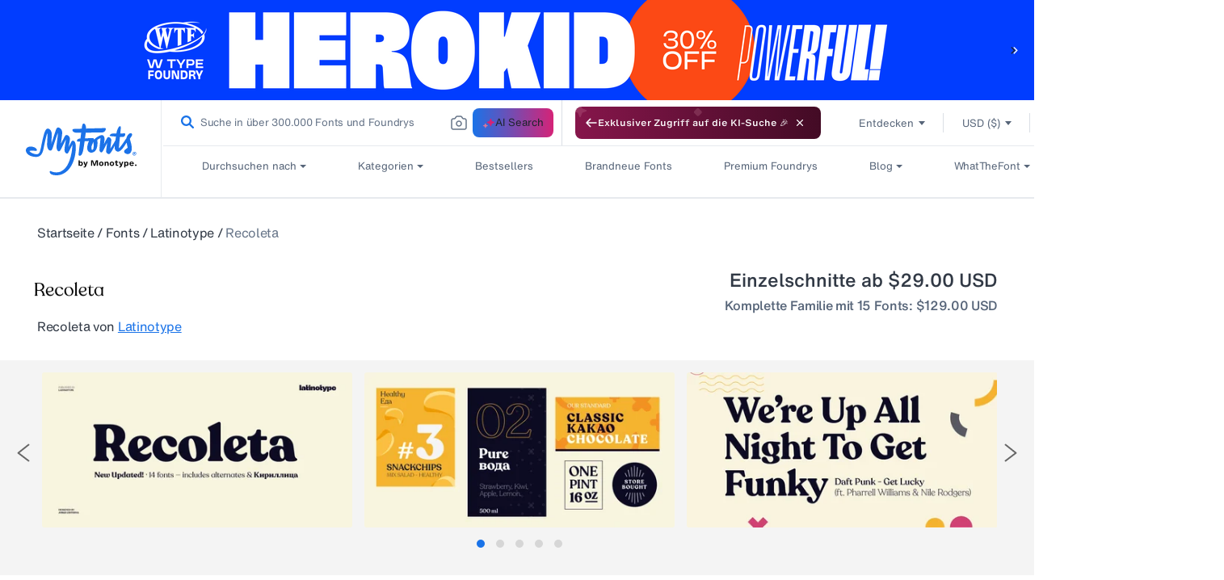

--- FILE ---
content_type: text/html; charset=utf-8
request_url: https://www.myfonts.com/de/collections/recoleta-font-latinotype
body_size: 136311
content:
<!doctype html>
<html class="no-js" lang="de">
  <head>

    
<script>
  const USER_AUTO_REDIRECTED = 'browser-redirect-verified';
  const currentUrl = window.location.href;
  const parsedURL = new URL(currentUrl);
  const parts = parsedURL.pathname.split('/');
  const existingLocale = parts[1];
  const isValidLocale = existingLocale && existingLocale.length === 2;

  function redirectToPreferredLocale(newLocale) {
    if (isValidLocale) {
      if (existingLocale.toUpperCase() === newLocale.toUpperCase()) {
        // If the URL already contains the passed locale, return the original URL
        return;
      }
      if (newLocale === 'en') {
        // If the new locale is "en", remove the existing locale from the URL
        parts.splice(1, 1);
      } else {
        // If the new locale is not "en", replace the existing locale with the new locale
        parts[1] = newLocale;
      }
    } else {
      // If there is no existing locale or its length is not 2, append the new locale at the second position
      if (newLocale === 'en') {
        return;
      }
      parts.splice(1, 0, newLocale);
    }
    parsedURL.pathname = parts.join('/');
    window.location.replace(parsedURL.href);
  }
</script>

  <script>
    //check to see if redirection to browserlocale is needed
    const shouldRedirectUser = (browserLocale) => {
      //if user has changed lang from ddn or clicked a link from page in new tab do not redirect
       if(document.referrer.includes("myfonts.com")) return false;

      //if locale exits do not redirect user
      if(isValidLocale) {
          return false;
      }
      else {
        //checking to make sure the language is published on Shopify to avoid wrong redirects to 404
        const enabledLocales = [{"shop_locale":{"locale":"en","enabled":true,"primary":true,"published":true}},{"shop_locale":{"locale":"de","enabled":true,"primary":false,"published":true}},{"shop_locale":{"locale":"fr","enabled":true,"primary":false,"published":true}},{"shop_locale":{"locale":"es","enabled":true,"primary":false,"published":true}},{"shop_locale":{"locale":"pt-BR","enabled":true,"primary":false,"published":true}}];
        return enabledLocales.some((localeData) => localeData.shop_locale.published && (localeData.shop_locale.locale.split('-')[0] === browserLocale));
      }
    }

    const customAutoRedirectionToBrowserLocale = () => {
      const browserLocale = navigator.language.split('-')[0] || '';
      if(shouldRedirectUser(browserLocale)) {
        redirectToPreferredLocale(browserLocale);
      } else {
        return;
      }
    }

    // trigger browser auto redirect from client side
    customAutoRedirectionToBrowserLocale();
  </script>



    
    <link rel="preconnect" href="https://static-webfonts.myfonts.com">

<link
  rel="preload"
  href="https://static-webfonts.myfonts.com/kit/Helvetica_MT/HelveticaNowMTText.woff2"
  as="font"
  type="font/woff2"
  crossorigin="anonymous">
<link
  rel="preload"
  href="https://static-webfonts.myfonts.com/kit/Helvetica_MT/HelveticaNowMTDispW05-Md.woff2"
  as="font"
  type="font/woff2"
  crossorigin="anonymous">
<link
  rel="preload"
  href="https://static-webfonts.myfonts.com/kit/Helvetica_MT/HelveticaNowMTText_Bold.woff2"
  as="font"
  type="font/woff2"
  crossorigin="anonymous">
<link
  rel="preload"
  href="https://static-webfonts.myfonts.com/kit/Helvetica_MT/HelveticaNowMTText_Medium.woff2"
  as="font"
  type="font/woff2"
  crossorigin="anonymous">

<link
  rel="preload"
  href="https://static-webfonts.myfonts.com/kit/Helvetica_MT/HelveticaNowMTTextRegular.woff"
  as="font"
  type="font/woff"
  crossorigin="anonymous">


<link
  rel="preload"
  href="https://static-webfonts.myfonts.com/kit/Helvetica_MT/HelveticaNowMTDispW05-XBdIt.woff2"
  as="font"
  type="font/woff2"
  crossorigin="anonymous">

<link
  rel="preload"
  href="https://static-webfonts.myfonts.com/kit/Helvetica_MT/HelveticaNowMTMicroW05-Rg.woff2"
  as="font"
  type="font/woff2"
  crossorigin="anonymous">

<link
  rel="preload"
  href="https://static-webfonts.myfonts.com/kit/Helvetica_MT/HelveticaNowMTTextW05-It.woff2"
  as="font"
  type="font/woff2"
  crossorigin="anonymous">

<link
  rel="preload"
  href="https://static-webfonts.myfonts.com/kit/Helvetica_MT/HelveticaNowMTTextW05-XBold.woff2"
  as="font"
  type="font/woff2"
  crossorigin="anonymous">

<link
  rel="preload"
  href="https://static-webfonts.myfonts.com/kit/Helvetica_MT/HelveticaNowMTDispW05-XBold.woff2"
  as="font"
  type="font/woff2"
  crossorigin="anonymous">


<style>
  :root {
    
  --font-body-family: "HelveticaNowMTText"
  , "Lucida Sans"
  , "Lucida Grande"
  , "Lucida Sans Unicode"
  , "Trebuchet MS"
  , sans-serif;
  --font-body-style: normal;
  --font-body-weight: 400;

  
--font-heading-family: "HelveticaNowMTTextMedium"
, "Lucida Grande"
, "Lucida Sans Unicode"
, "Trebuchet MS"
, sans-serif;
--font-heading-style: normal;
--font-heading-weight: 400;

--color-base-text: 26, 
27, 
24;
--color-base-background-1: 255, 
255, 
255;
--color-base-background-2: 250, 
241, 
233;
--color-base-solid-button-labels: 255, 
255, 
255;
--color-base-outline-button-labels: 68, 
89, 
88;
--color-base-accent-1: 68, 
89, 
88;
--color-base-accent-2: 157, 
87, 
44;
--payment-terms-background-color: #FFFFFF;

--bold-28-letter-spacing: -0.28px;
--bold-23-letter-spacing: -0.23px;
--bold-19-letter-spacing: -0.19px;
--bold-40-letter-spacing: -0.8px;
--font-16-letter-spacing: -0.32px;
}

*,
*::before,
*::after {
  box-sizing: inherit;
}

html {
  box-sizing: border-box;
  font-size: 16px;
  /*62.5%;*/
  height: 100%;
}

body {
  display: grid;
  grid-template-rows: auto auto 1fr auto;
  grid-template-columns: 100%;
  min-height: 100%;
  margin: 0;
  font-size: 1.4rem;
  font-family: var(--font-body-family);
  font-style: var(--font-body-style);
  font-weight: var(--font-body-weight);
}
@font-face {
  font-family: HelveticaNowMTText;
  font-weight: 400;
  font-style: normal;
  font-display: swap;
  src: url('https://static-webfonts.myfonts.com/kit/Helvetica_MT/HelveticaNowMTText.eot');
  src: url('https://static-webfonts.myfonts.com/kit/Helvetica_MT/HelveticaNowMTText.woff2') format("woff2")
  , url('https://static-webfonts.myfonts.com/kit/Helvetica_MT/HelveticaNowMTText.woff') format("woff")
  , url('https://static-webfonts.myfonts.com/kit/Helvetica_MT/HelveticaNowMTText.ttf') format("truetype");
}

@font-face {
  font-family: HelveticaNowMTTextMedium;
  font-weight: 400;
  font-style: normal;
  font-display: swap;
  src: url('https://static-webfonts.myfonts.com/kit/Helvetica_MT/HelveticaNowMTText_Medium.eot');
  src: url('https://static-webfonts.myfonts.com/kit/Helvetica_MT/HelveticaNowMTText_Medium.woff2') format("woff2")
  , url('https://static-webfonts.myfonts.com/kit/Helvetica_MT/HelveticaNowMTText_Medium.woff') format("woff")
  , url('https://static-webfonts.myfonts.com/kit/Helvetica_MT/HelveticaNowMTText_Medium.ttf') format("truetype");
}

@font-face {
  font-family: HelveticaNowMTTextBold;
  font-weight: 700;
  font-style: normal;
  font-display: swap;
  src: url('https://static-webfonts.myfonts.com/kit/Helvetica_MT/HelveticaNowMTText_Bold.eot');
  src: url('https://static-webfonts.myfonts.com/kit/Helvetica_MT/HelveticaNowMTText_Bold.woff2') format("woff2")
  , url('https://static-webfonts.myfonts.com/kit/Helvetica_MT/HelveticaNowMTText_Bold.woff') format("woff")
  , url('https://static-webfonts.myfonts.com/kit/Helvetica_MT/HelveticaNowMTText_Bold.ttf') format("truetype");
}

@font-face {
  font-family: HelveticaNowMTDisp;
  font-weight: 500;
  font-style: normal;
  font-display: swap;
  src: url('https://static-webfonts.myfonts.com/kit/Helvetica_MT/HelveticaNowMT_Disp.eot');
  src: url('https://static-webfonts.myfonts.com/kit/Helvetica_MT/HelveticaNowMT_Disp.woff2') format("woff2")
  , url('https://static-webfonts.myfonts.com/kit/Helvetica_MT/HelveticaNowMT_Disp.woff') format("woff")
  , url('https://static-webfonts.myfonts.com/kit/Helvetica_MT/HelveticaNowMT_Disp.ttf') format("truetype");
}

@font-face {
  font-family: HelveticaNowMTMicro;
  font-weight: 400;
  font-style: normal;
  font-display: swap;
  src: url('https://static-webfonts.myfonts.com/kit/Helvetica_MT/HelveticaNowMT_Micro.eot');
  src: url('https://static-webfonts.myfonts.com/kit/Helvetica_MT/HelveticaNowMT_Micro.woff2') format("woff2")
  , url('https://static-webfonts.myfonts.com/kit/Helvetica_MT/HelveticaNowMT_Micro.woff') format("woff")
  , url('https://static-webfonts.myfonts.com/kit/Helvetica_MT/HelveticaNowMT_Micro.ttf') format("truetype");
}

@font-face {
  font-family: HelveticaNowMTDisplayMedium;
  font-style: normal;
  font-display: swap;
  src: url('https://static-webfonts.myfonts.com/kit/Helvetica_MT/HelveticaNowMTDispW05-Md.eot');
  src: url('https://static-webfonts.myfonts.com/kit/Helvetica_MT/HelveticaNowMTDispW05-Md.woff2') format("woff2")
  , url('https://static-webfonts.myfonts.com/kit/Helvetica_MT/HelveticaNowMTDispW05-Md.woff') format("woff")
  , url('https://static-webfonts.myfonts.com/kit/Helvetica_MT/HelveticaNowMTDispW05-Md.ttf') format("truetype");
}

@font-face {
  font-family: HelveticaNowMTMicroMedium;
  font-style: normal;
  font-display: swap;
  src: url('https://static-webfonts.myfonts.com/kit/Helvetica_MT/HelveticaNowMTMicroW05-Md.eot');
  src: url('https://static-webfonts.myfonts.com/kit/Helvetica_MT/HelveticaNowMTMicroW05-Md.woff2') format("woff2")
  , url('https://static-webfonts.myfonts.com/kit/Helvetica_MT/HelveticaNowMTMicroW05-Md.woff') format("woff")
  , url('https://static-webfonts.myfonts.com/kit/Helvetica_MT/HelveticaNowMTMicroW05-Md.ttf') format("truetype");
}

@font-face {
  font-family: HelveticaNowMTTextRegular;
  font-style: normal;
  font-display: swap;
  src: url('https://static-webfonts.myfonts.com/kit/Helvetica_MT/HelveticaNowMTTextRegular.woff');
}

@font-face {
  font-family: HelveticaNowMTExtraBoldItalic;
  font-style: normal;
  font-display: swap;
  src: url('https://static-webfonts.myfonts.com/kit/Helvetica_MT/HelveticaNowMTDispW05-XBdIt.woff2');
}

@font-face {
  font-family: HelveticaNowMTMicroRegular;
  font-style: normal;
  font-display: swap;
  src: url('https://static-webfonts.myfonts.com/kit/Helvetica_MT/HelveticaNowMTMicroW05-Rg.woff2');
}

@font-face {
  font-family: HelveticaNowMTTextItalic;
  font-style: normal;
  font-display: swap;
  src: url('https://static-webfonts.myfonts.com/kit/Helvetica_MT/HelveticaNowMTTextW05-It.woff2');
}


@font-face {
  font-family: HelveticaNowMTTextExtraBold;
  font-style: normal;
  font-display: swap;
  src: url('https://static-webfonts.myfonts.com/kit/Helvetica_MT/HelveticaNowMTTextW05-XBold.woff2');
}

@font-face {
  font-family: HelveticaNowMTDisplayExtraBold;
  font-style: normal;
  font-display: swap;
  src: url('https://static-webfonts.myfonts.com/kit/Helvetica_MT/HelveticaNowMTDispW05-XBold.woff2');
}

</style>
    <link rel="preconnect" href="https://render.myfonts.net" crossorigin>

    

<script type="text/javascript">
  usi_installed = 0;
  USI_installCode = function () {
    if (usi_installed == 0) {
      usi_installed = 1;
      var USI_headID = document.getElementsByTagName('head')[0];
      var USI_installID = document.createElement('script');
      USI_installID.type = 'text/javascript';
      USI_installID.src = 'https://www.upsellit.com/active/myfonts.jsp';
      USI_headID.appendChild(USI_installID);
    }
  };
  if (typeof document.readyState != 'undefined' && document.readyState === 'complete') {
    USI_installCode();
  } else if (window.addEventListener) {
    window.addEventListener('load', USI_installCode, true);
  } else if (window.attachEvent) {
    window.attachEvent('onload', USI_installCode);
  } else {
    USI_installCode();
  }
  setTimeout('USI_installCode()', 10000);
  sessionStorage.setItem('user_locale', document.documentElement.lang);
</script>


    <script>
  var myfonts = myfonts || {};
  myfonts.locale = document.documentElement.getAttribute('lang');
  if (myfonts.locale === 'pt-BR') myfonts.locale = 'pt';
  function addLocaleToURL(url, target) {
    if (myfonts.locale !== 'en' && url && url.indexOf(`/${myfonts.locale}/`) == -1) {
      if (target == 'monotype') {
        return url.replace(`/en/`, `/${myfonts.locale}/`);
      } else {
        return `/${myfonts.locale}${url}`;
      }
    }
    return url;
  }
  function handleUrlLocale(elem) {
    let linkHref = $(elem).attr('href');
    if (linkHref !== 'javascript:void(0)') {
      if (
        (linkHref.indexOf('/collections/') ||
          linkHref.indexOf('/products/') ||
          linkHref.indexOf('/pages/') ||
          linkHref.indexOf('/account/')) &&
        myfonts.locale !== 'en' &&
        linkHref.indexOf(`/${myfonts.locale}/`) == -1
      ) {
        $(elem).attr('href', `/${myfonts.locale}${linkHref}`);
      }
    }
  }
  myfonts.handleAuthZeroLocales = (url) => {
    if (url && myfonts.locale !== 'en') {
      url = url.replaceAll(`&ui_locales=en`, `&ui_locales=${myfonts.locale}`);
    }
    return url;
  };
</script>

    
    <script src="//www.myfonts.com/cdn/shop/t/292/assets/jquery-3.7.1.min.js?v=128787669037411675521767848515"></script>
    
     <script type="module" src="https://static.monotype.com/core/sig/1.0.7/sig-main.bundle.js"></script>
    <script>
      const sig_host_endpoint = 'https://render.myfonts.net';
      const sig_grid_endpoint = 'https://sig.monotype.com/render/105/font';
    </script>
      <link rel="preload" href=" https://static.monotype.com/search/assets/css/5.5.5/variable.css" as="style" onload="this.onload=null;this.rel='stylesheet'">
    
      <script>
        sessionStorage.setItem('purchase_id', '');
        sessionStorage.setItem('draft_id', '');
      </script>
    
    <script>
      //Fix for direct change in url in serch page
      if (window.location.href == `https://www.myfonts.com/search` || window.location.href == `https://www.myfonts.com/search?query=`) {
        window.location.replace(`/search?product_data%5BsortBy%5D=listing_page_search_conversion_dec`);
      }
      var historyTraversal =
        window.persisted || (typeof window.performance != 'undefined' && window.performance.navigation.type === 2);
      if (historyTraversal) {
        // Handle page restore.
        window.location.reload();
      }
    </script>
    <script src="//www.myfonts.com/cdn/shop/t/292/assets/preload.js?v=140303413470188399021767848513"></script>
    <style>
      mark {
        background-color: #fff !important;
        color: #666 !important;
      }
    </style>
    <link rel="stylesheet" href="https://static.monotype.com/search/assets/css/5.5.5/AIFonts.css">

    
     <link rel="stylesheet" href="https://static.monotype.com/ai-search/assets/1.0.2/css/variable.css">
     <link rel="stylesheet" href="https://static.monotype.com/ai-search/assets/1.0.2/css/fonts.css">
   
    

    

    <meta charset="utf-8">
    <meta http-equiv="X-UA-Compatible" content="IE=edge">
    <meta content="width=device-width, initial-scale=1" name="viewport">
    <meta name="theme-color" content="">
    <meta name="format-detection" content="telephone=no">
    

    
    
    
      
        <link rel="canonical" href="https://www.myfonts.com/de/collections/recoleta-font-latinotype">
      
    
    <link rel="preconnect" href="https://cdn.shopify.com" crossorigin><link rel="icon" type="image/png" href="//www.myfonts.com/cdn/shop/files/MyFonts_Favicon_small.png?v=1717748062">


<title>Recoleta Font | Webfont &amp; Desktop | MyFonts</title>
<script type="text/javascript">
  var page_title = 'Recoleta Font | Webfont &amp; Desktop | MyFonts';
</script>

    

<script src="//www.myfonts.com/cdn/shop/t/292/assets/translation.js?v=149607642688010366881767848513" defer></script>


  
    <meta name="description" content="Just like Grandma’s recipe, Recoleta combines a variety of ingredients—from various popular 1970s typefaces—such as the soft and gentle shapes found in Coope...">
  


  

    <script src="https://assets.adobedtm.com/843baba4f0fe/4566c89e0abf/launch-84ea26375438.min.js" type="text/javascript" async></script>

<script type="text/javascript">
  var Base64 = {_keyStr:"ABCDEFGHIJKLMNOPQRSTUVWXYZabcdefghijklmnopqrstuvwxyz0123456789+/=",encode:function(e){var t="";var n,r,i,s,o,u,a;var f=0;e=Base64._utf8_encode(e);while(f<e.length){n=e.charCodeAt(f++);r=e.charCodeAt(f++);i=e.charCodeAt(f++);s=n>>2;o=(n&3)<<4|r>>4;u=(r&15)<<2|i>>6;a=i&63;if(isNaN(r)){u=a=64}else if(isNaN(i)){a=64}t=t+this._keyStr.charAt(s)+this._keyStr.charAt(o)+this._keyStr.charAt(u)+this._keyStr.charAt(a)}return t},decode:function(e){var t="";var n,r,i;var s,o,u,a;var f=0;e=e.replace(/[^A-Za-z0-9\+\/\=]/g,"");while(f<e.length){s=this._keyStr.indexOf(e.charAt(f++));o=this._keyStr.indexOf(e.charAt(f++));u=this._keyStr.indexOf(e.charAt(f++));a=this._keyStr.indexOf(e.charAt(f++));n=s<<2|o>>4;r=(o&15)<<4|u>>2;i=(u&3)<<6|a;t=t+String.fromCharCode(n);if(u!=64){t=t+String.fromCharCode(r)}if(a!=64){t=t+String.fromCharCode(i)}}t=Base64._utf8_decode(t);return t},_utf8_encode:function(e){e=e.replace(/\r\n/g,"\n");var t="";for(var n=0;n<e.length;n++){var r=e.charCodeAt(n);if(r<128){t+=String.fromCharCode(r)}else if(r>127&&r<2048){t+=String.fromCharCode(r>>6|192);t+=String.fromCharCode(r&63|128)}else{t+=String.fromCharCode(r>>12|224);t+=String.fromCharCode(r>>6&63|128);t+=String.fromCharCode(r&63|128)}}return t},_utf8_decode:function(e){var t="";var n=0;var r=c1=c2=0;while(n<e.length){r=e.charCodeAt(n);if(r<128){t+=String.fromCharCode(r);n++}else if(r>191&&r<224){c2=e.charCodeAt(n+1);t+=String.fromCharCode((r&31)<<6|c2&63);n+=2}else{c2=e.charCodeAt(n+1);c3=e.charCodeAt(n+2);t+=String.fromCharCode((r&15)<<12|(c2&63)<<6|c3&63);n+=3}}return t}}

  let pageName = 'myfonts';
  let pathNames = location.pathname.split('/');

  if (pathNames.length > 1 && pathNames[1] !== "") {
    pageName += location.pathname.split('/').join(':');
  }

  let pageSection = null;

  let webLanguage = document.documentElement.lang;
  if (webLanguage === 'pt-BR') {
    webLanguage = 'pt';
  }

  if (location.pathname.match(new RegExp(`^\/(${webLanguage})?\/?$`))) {
    pageSection = 'home';
  }

  

  let contentType = "", contentTitle = "";

  

  let pageInfoGlobal = {
    "pageInfo": {
      "event": "pageLoad",
      "eventInfo": "regularPageLoad",
      "pageName": pageName,
      "pageSection": pageSection,
      "webCountry": "us",
      "webCurrency": "USD",
      "webLanguage": webLanguage,
      "pageUrl": location.href
    },
    "content": {
      "contentType": contentType,
      "contentTitle": contentTitle,
    },
    "pageError": {
      "errorCode":"",
      "errorMessage":"",
      "errorType":""
    },
    
      "userInfo": {
        "userStatus": "guest",
      }
    
  };
</script>

   <script>
  

  (function(w,d,s,l,i){w[l]=w[l]||[];w[l].push({'gtm.start':  
    new Date().getTime(),event:'gtm.js'});var f=d.getElementsByTagName(s)[0],
    j=d.createElement(s),dl=l!='dataLayer'?'&l='+l:'';j.async=true;j.src=
    'https://www.googletagmanager.com/gtm.js?id='+i+dl;f.parentNode.insertBefore(j,f);
    })(window,document,'script','dataLayer', 'GTM-KMX94KW');
   
</script>
<script>
  const monotype_services_app = "https:\/\/services.myfonts.com";
  const monotype_services_app_eula_url = "https:\/\/www.myfonts.com\/pages\/license-agreement?id=eula_";
  const popupcisibility = '';
</script>
<script>
  const algolia_config = {
    app_id: "P11UZVL396",
    indexes: {
      homepage: {
        featured: "homepage_featured",
        staff_picks: "universal_search_data_staff_picks_homepage_standard",
        new_releases: "universal_search_data_date_dec_standard",
        recently_viewed: "universal_search_data"
      },
      listings: {
        hot_new_fonts: "universal_search_data_best_seller_standard",
        bestselling: "universal_search_data_best_seller_standard",
        whats_new: "universal_search_data_date_dec_standard"
      },
      categories: {
        relevance: "listing_page_category",
        bestselling: "product_data_conversion_desc",
        price_asc: "listing_page_category_price_asc",
        price_dec: "listing_page_category_price_dec",
        date: "listing_page_category_date_dec",
        alpha: "listing_page_category_alpha_dec"
      },
      search: {
        relevance: "product_data",
        bestselling: "listing_page_search_conversion_dec",
        price_asc: "listing_page_search_price_asc",
        price_dec: "listing_page_search_price_dec",
        date: "listing_page_search_date_dec",
        alpha: "listing_page_search_alpha_dec"
      },
      specialoffer: {
        recommended: "special_offers_recommended",
        endingsoonest: "special_offers_date_desc",
        newest: "special_offers_date_asc",
        alphabetical: "special_offers_alphabetical_asc",
        foundary: "special_offers_foundry_alphabetical_asc"
      }
    }
  }
</script>

<script src="//www.myfonts.com/cdn/shop/t/292/assets/global.js?v=50624200832830705381767848516" defer="defer"></script>
<script
  src="//www.myfonts.com/cdn/shop/t/292/assets/layout.js?v=67377227774755731551767848515"
  type="text/javascript"
  defer="defer"
></script>
<script
  id="monotype-services-app"
  src="//www.myfonts.com/cdn/shop/t/292/assets/monotype-services.js?v=100032468168127124951767848515"
  data-host="https://services.myfonts.com"
></script>
<script src="//www.myfonts.com/cdn/shop/t/292/assets/details-disclosure.js?v=102739490786584554231767848513" defer="defer"></script>
<script src="//www.myfonts.com/cdn/shop/t/292/assets/details-modal.js?v=114216219851040167981767848514" defer="defer"></script>
<script src="//www.myfonts.com/cdn/shop/t/292/assets/cart-notification.js?v=177461042865702318731767848513" defer="defer"></script>


    <script>window.performance && window.performance.mark && window.performance.mark('shopify.content_for_header.start');</script><meta name="google-site-verification" content="lUt8bHPdNiumL79r9aJZ5GIdA8TngImJUcjqsjcPc08">
<meta id="shopify-digital-wallet" name="shopify-digital-wallet" content="/56871649450/digital_wallets/dialog">
<meta name="shopify-checkout-api-token" content="0f46393d52e886d336e25bc72764f803">
<meta id="in-context-paypal-metadata" data-shop-id="56871649450" data-venmo-supported="true" data-environment="production" data-locale="de_DE" data-paypal-v4="true" data-currency="USD">
<link rel="alternate" type="application/atom+xml" title="Feed" href="/de/collections/recoleta-font-latinotype.atom" />
<link rel="alternate" type="application/json+oembed" href="https://www.myfonts.com/de/collections/recoleta-font-latinotype.oembed">
<script async="async" src="/checkouts/internal/preloads.js?locale=de-US"></script>
<script id="shopify-features" type="application/json">{"accessToken":"0f46393d52e886d336e25bc72764f803","betas":["rich-media-storefront-analytics"],"domain":"www.myfonts.com","predictiveSearch":true,"shopId":56871649450,"locale":"de"}</script>
<script>var Shopify = Shopify || {};
Shopify.shop = "myfonts-production.myshopify.com";
Shopify.locale = "de";
Shopify.currency = {"active":"USD","rate":"1.0"};
Shopify.country = "US";
Shopify.theme = {"name":"myfonts-shopify\/Release7.70","id":142825816234,"schema_name":"myfonts","schema_version":"1.1.0","theme_store_id":null,"role":"main"};
Shopify.theme.handle = "null";
Shopify.theme.style = {"id":null,"handle":null};
Shopify.cdnHost = "www.myfonts.com/cdn";
Shopify.routes = Shopify.routes || {};
Shopify.routes.root = "/de/";</script>
<script type="module">!function(o){(o.Shopify=o.Shopify||{}).modules=!0}(window);</script>
<script>!function(o){function n(){var o=[];function n(){o.push(Array.prototype.slice.apply(arguments))}return n.q=o,n}var t=o.Shopify=o.Shopify||{};t.loadFeatures=n(),t.autoloadFeatures=n()}(window);</script>
<script id="shop-js-analytics" type="application/json">{"pageType":"collection"}</script>
<script defer="defer" async type="module" src="//www.myfonts.com/cdn/shopifycloud/shop-js/modules/v2/client.init-shop-cart-sync_e98Ab_XN.de.esm.js"></script>
<script defer="defer" async type="module" src="//www.myfonts.com/cdn/shopifycloud/shop-js/modules/v2/chunk.common_Pcw9EP95.esm.js"></script>
<script defer="defer" async type="module" src="//www.myfonts.com/cdn/shopifycloud/shop-js/modules/v2/chunk.modal_CzmY4ZhL.esm.js"></script>
<script type="module">
  await import("//www.myfonts.com/cdn/shopifycloud/shop-js/modules/v2/client.init-shop-cart-sync_e98Ab_XN.de.esm.js");
await import("//www.myfonts.com/cdn/shopifycloud/shop-js/modules/v2/chunk.common_Pcw9EP95.esm.js");
await import("//www.myfonts.com/cdn/shopifycloud/shop-js/modules/v2/chunk.modal_CzmY4ZhL.esm.js");

  window.Shopify.SignInWithShop?.initShopCartSync?.({"fedCMEnabled":true,"windoidEnabled":true});

</script>
<script>(function() {
  var isLoaded = false;
  function asyncLoad() {
    if (isLoaded) return;
    isLoaded = true;
    var urls = ["\/\/shopify.privy.com\/widget.js?shop=myfonts-production.myshopify.com","https:\/\/shopify-webhooks.sailthru.com\/shopify.js?shop=myfonts-production.myshopify.com"];
    for (var i = 0; i < urls.length; i++) {
      var s = document.createElement('script');
      s.type = 'text/javascript';
      s.async = true;
      s.src = urls[i];
      var x = document.getElementsByTagName('script')[0];
      x.parentNode.insertBefore(s, x);
    }
  };
  if(window.attachEvent) {
    window.attachEvent('onload', asyncLoad);
  } else {
    window.addEventListener('load', asyncLoad, false);
  }
})();</script>
<script id="__st">var __st={"a":56871649450,"offset":-18000,"reqid":"04392ad8-c1ff-4bd1-829d-12fc72f37511-1769146763","pageurl":"www.myfonts.com\/de\/collections\/recoleta-font-latinotype","u":"d93f4d2acc31","p":"collection","rtyp":"collection","rid":282374111402};</script>
<script>window.ShopifyPaypalV4VisibilityTracking = true;</script>
<script id="form-persister">!function(){'use strict';const t='contact',e='new_comment',n=[[t,t],['blogs',e],['comments',e],[t,'customer']],o='password',r='form_key',c=['recaptcha-v3-token','g-recaptcha-response','h-captcha-response',o],s=()=>{try{return window.sessionStorage}catch{return}},i='__shopify_v',u=t=>t.elements[r],a=function(){const t=[...n].map((([t,e])=>`form[action*='/${t}']:not([data-nocaptcha='true']) input[name='form_type'][value='${e}']`)).join(',');var e;return e=t,()=>e?[...document.querySelectorAll(e)].map((t=>t.form)):[]}();function m(t){const e=u(t);a().includes(t)&&(!e||!e.value)&&function(t){try{if(!s())return;!function(t){const e=s();if(!e)return;const n=u(t);if(!n)return;const o=n.value;o&&e.removeItem(o)}(t);const e=Array.from(Array(32),(()=>Math.random().toString(36)[2])).join('');!function(t,e){u(t)||t.append(Object.assign(document.createElement('input'),{type:'hidden',name:r})),t.elements[r].value=e}(t,e),function(t,e){const n=s();if(!n)return;const r=[...t.querySelectorAll(`input[type='${o}']`)].map((({name:t})=>t)),u=[...c,...r],a={};for(const[o,c]of new FormData(t).entries())u.includes(o)||(a[o]=c);n.setItem(e,JSON.stringify({[i]:1,action:t.action,data:a}))}(t,e)}catch(e){console.error('failed to persist form',e)}}(t)}const f=t=>{if('true'===t.dataset.persistBound)return;const e=function(t,e){const n=function(t){return'function'==typeof t.submit?t.submit:HTMLFormElement.prototype.submit}(t).bind(t);return function(){let t;return()=>{t||(t=!0,(()=>{try{e(),n()}catch(t){(t=>{console.error('form submit failed',t)})(t)}})(),setTimeout((()=>t=!1),250))}}()}(t,(()=>{m(t)}));!function(t,e){if('function'==typeof t.submit&&'function'==typeof e)try{t.submit=e}catch{}}(t,e),t.addEventListener('submit',(t=>{t.preventDefault(),e()})),t.dataset.persistBound='true'};!function(){function t(t){const e=(t=>{const e=t.target;return e instanceof HTMLFormElement?e:e&&e.form})(t);e&&m(e)}document.addEventListener('submit',t),document.addEventListener('DOMContentLoaded',(()=>{const e=a();for(const t of e)f(t);var n;n=document.body,new window.MutationObserver((t=>{for(const e of t)if('childList'===e.type&&e.addedNodes.length)for(const t of e.addedNodes)1===t.nodeType&&'FORM'===t.tagName&&a().includes(t)&&f(t)})).observe(n,{childList:!0,subtree:!0,attributes:!1}),document.removeEventListener('submit',t)}))}()}();</script>
<script integrity="sha256-4kQ18oKyAcykRKYeNunJcIwy7WH5gtpwJnB7kiuLZ1E=" data-source-attribution="shopify.loadfeatures" defer="defer" src="//www.myfonts.com/cdn/shopifycloud/storefront/assets/storefront/load_feature-a0a9edcb.js" crossorigin="anonymous"></script>
<script data-source-attribution="shopify.dynamic_checkout.dynamic.init">var Shopify=Shopify||{};Shopify.PaymentButton=Shopify.PaymentButton||{isStorefrontPortableWallets:!0,init:function(){window.Shopify.PaymentButton.init=function(){};var t=document.createElement("script");t.src="https://www.myfonts.com/cdn/shopifycloud/portable-wallets/latest/portable-wallets.de.js",t.type="module",document.head.appendChild(t)}};
</script>
<script data-source-attribution="shopify.dynamic_checkout.buyer_consent">
  function portableWalletsHideBuyerConsent(e){var t=document.getElementById("shopify-buyer-consent"),n=document.getElementById("shopify-subscription-policy-button");t&&n&&(t.classList.add("hidden"),t.setAttribute("aria-hidden","true"),n.removeEventListener("click",e))}function portableWalletsShowBuyerConsent(e){var t=document.getElementById("shopify-buyer-consent"),n=document.getElementById("shopify-subscription-policy-button");t&&n&&(t.classList.remove("hidden"),t.removeAttribute("aria-hidden"),n.addEventListener("click",e))}window.Shopify?.PaymentButton&&(window.Shopify.PaymentButton.hideBuyerConsent=portableWalletsHideBuyerConsent,window.Shopify.PaymentButton.showBuyerConsent=portableWalletsShowBuyerConsent);
</script>
<script data-source-attribution="shopify.dynamic_checkout.cart.bootstrap">document.addEventListener("DOMContentLoaded",(function(){function t(){return document.querySelector("shopify-accelerated-checkout-cart, shopify-accelerated-checkout")}if(t())Shopify.PaymentButton.init();else{new MutationObserver((function(e,n){t()&&(Shopify.PaymentButton.init(),n.disconnect())})).observe(document.body,{childList:!0,subtree:!0})}}));
</script>
<link id="shopify-accelerated-checkout-styles" rel="stylesheet" media="screen" href="https://www.myfonts.com/cdn/shopifycloud/portable-wallets/latest/accelerated-checkout-backwards-compat.css" crossorigin="anonymous">
<style id="shopify-accelerated-checkout-cart">
        #shopify-buyer-consent {
  margin-top: 1em;
  display: inline-block;
  width: 100%;
}

#shopify-buyer-consent.hidden {
  display: none;
}

#shopify-subscription-policy-button {
  background: none;
  border: none;
  padding: 0;
  text-decoration: underline;
  font-size: inherit;
  cursor: pointer;
}

#shopify-subscription-policy-button::before {
  box-shadow: none;
}

      </style>

<script>window.performance && window.performance.mark && window.performance.mark('shopify.content_for_header.end');</script>

    
      <link rel="stylesheet" href="//www.myfonts.com/cdn/shop/t/292/assets/announcement.css?v=83933908066411154761767848515">
      <link rel="stylesheet" href="//www.myfonts.com/cdn/shop/t/292/assets/customer_bar.css?v=73953906068896266411767848515">
    

    <script>
      document.documentElement.className = document.documentElement.className.replace('no-js', 'js');
    </script>
    
      <link rel="stylesheet" href="//www.myfonts.com/cdn/shop/t/292/assets/myfonts.home.app.css?v=124538806766716964911768796866">
    
    <script src="//www.myfonts.com/cdn/shop/t/292/assets/algolia_analytics_script.js?v=171648527017710591221767848515"></script>
    

    
      <script src="//www.myfonts.com/cdn/shop/t/292/assets/message-service.js?v=84450268427991366791767848514" defer="defer"></script>
      
      <link rel="stylesheet" href="//www.myfonts.com/cdn/shop/t/292/assets/reset-min.css@7.3.1.css?v=179452696550546616371767848513">
    

    
      <script src="//www.myfonts.com/cdn/shop/t/292/assets/jquery.products.js?v=152035828943022446801767848514" defer></script>
    

    
      <script src="//www.myfonts.com/cdn/shop/t/292/assets/typetestertool.js?v=102759305419185457431767848514" defer="defer"></script>
    

    
    
    <script
  type="text/javascript"
>
  window.currentCurrency = window.Shopify.currency.active;
  window.conversionRate = window.Shopify.currency.rate;
  window.currentCurrencysymbol = window.Shopify.moneyFormat;
  var jsCurrency = {
    format: function (amount, currency = window.Shopify.currency.active) {
      let currencyLocale = 'en';
      let currencyCountry = 'US';

      switch (currency) {
        case "AUD":
          currencyCountry = 'AU';
          break;
        case "BRL":
          currencyLocale = 'pt';
          break;
        case "CAD":
          currencyCountry = 'CA';
          break;
        case "EUR":
          currencyLocale = 'de';
          break;
        case "MXN":
          currencyLocale = 'es';
          currencyCountry = 'MX';
          break;
        case "NZD":
          currencyCountry = 'NZ';
          break;
      }

      currencyLocale = `${currencyLocale}-${currencyCountry}`;

      // Format the number as currency without displaying the currency symbol/code
      const formatter = new Intl.NumberFormat(currencyLocale, {
        style: 'currency',
        currency: currency,
        // Use 'narrowSymbol' to minimize the impact of the symbol on the formatted string
        currencyDisplay: 'narrowSymbol'
      });

      // Format the amount
      let formattedAmount = formatter.format(amount);

      const symbol = formattedAmount.replace(/[\d.,]/g, '');

      // Remove the currency symbol and any extra spaces
      formattedAmount = formattedAmount.replace(/[^\d.,]/g, '');

      // Append the currency code at the end
      return `${symbol}${formattedAmount} ${currency}`;
    }
  }
  window.jsCurrency = jsCurrency;
  window.routes = {
    cart_add_url: '/de/cart/add',
    cart_change_url: '/de/cart/change',
    cart_update_url: '/de/cart/update'
  }
  window.cartStrings = {
    error: `Beim Aktualisieren deines Warenkorbs ist ein Fehler aufgetreten. Bitte versuche es erneut.`,
  quantityError: `Du kannst deinem Warenkorb nur [Anzahl] Stück dieses Artikels hinzufügen.`
  }
  window.variantStrings = {
    addToCart: `In den Warenkorb legen`,
    soldOut: `Ausverkauft`,
    unavailable: `Nicht verfügbar`
  }
  window.userData = {
    userToken: null
  };
</script>

<script>
      var albumJson = false;
      var favJson = false;
      
    </script>

    
  <script defer="defer">
    var u = function (t, e) {
      e || (e = window.location.href), (t = t.replace(/[\[\]]/g, '\\$&'));
      var n = new RegExp('[?&]' + t + '(=([^&#]*)|&|#|$)').exec(e);
      return n ? (n[2] ? decodeURIComponent(n[2].replace(/\+/g, ' ')) : '') : null;
    };
    var allHandles = [];
    var c = {};

    try {
      function cChanges() {
        document
          .querySelectorAll('.product-card,.ProductItem__Wrapper,.grid__item,.product-wrap')
          .forEach(function (element) {
            var parEle = element.querySelector(
              'a.grid-view-item__link,a.ProductItem__ImageWrapper,a.full-unstyled-link,.product__imageContainer>a'
            );
            if (parEle) {
              var urlParts = parEle.getAttribute('href').split('/');
              var pUrl = urlParts[urlParts.length - 1];
              if (allHandles.indexOf(pUrl) > -1) {
                var p = c[pUrl] || null;
                var h = u('sHash', window.location.href);
                var v = 'switch_' + p.exp_id;
                var gs = p.has_global_split || null;
                var c_price = false;
                if (p.set_0_c != null) {
                  c_price = true;
                }
                if (gs && window.localStorage.getItem('switch_gs')) {
                  h = window.localStorage.getItem('switch_gs');
                  window.localStorage.setItem(v, h);
                } else if (gs && !window.localStorage.getItem('switch_gs')) {
                  ['set_0', 'set_1'].includes(h) ||
                    ((h = window.localStorage.getItem(v)),
                    ['set_0', 'set_1'].includes(h) ||
                      ((h = 'set_' + ((m = Number(p.exp_percent)), Math.random() < m ? 1 : 0)),
                      window.localStorage.setItem(v, h),
                      window.localStorage.setItem('switch_gs', h)));
                } else {
                  ['set_0', 'set_1'].includes(h) ||
                    ((h = window.localStorage.getItem(v)),
                    ['set_0', 'set_1'].includes(h) ||
                      ((h = 'set_' + ((m = Number(p.exp_percent)), Math.random() < m ? 1 : 0)),
                      window.localStorage.setItem(v, h)));
                }

                element
                  .querySelectorAll(
                    '.price-item--regular,.ProductItem__Price,.price-item--sale,.product-thumbnail__price'
                  )
                  .forEach(function (selectedNode) {
                    if (selectedNode.childNodes.length === 1 && selectedNode.childNodes[0].nodeType === 3) {
                      let eleNode = selectedNode.childNodes[0];
                      if (p['single'] === true) {
                        eleNode.textContent = eleNode.textContent.replace(/From/gi, '');
                      }
                      let re = new RegExp(`\\b${p['set_0']}\\b`, 'i');
                      eleNode.textContent = eleNode.textContent.replace(re, p[h]);
                      if (c_price === true) {
                        let eleNode = selectedNode.childNodes[0];
                        let re = new RegExp(`\\b${p['set_0_c']}\\b`, 'i');
                        eleNode.textContent = eleNode.textContent.replace(re, p[h + '_c']);
                      }
                    } else if (
                      selectedNode.childNodes.length >= 4 &&
                      selectedNode.childNodes[1].nodeType === 1 &&
                      selectedNode.childNodes[3].nodeType === 1
                    ) {
                      let eleFromNode = selectedNode.childNodes[1].childNodes[0].childNodes[0];
                      if (p['single'] === true) {
                        eleFromNode.textContent = eleFromNode.textContent.replace(/From/gi, '');
                      }
                      let re = new RegExp(`\\b${p['set_0']}\\b`, 'i');
                      selectedNode.childNodes[3].childNodes[0].textContent =
                        selectedNode.childNodes[3].childNodes[0].textContent.replace(re, p[h]);
                      if (c_price === true) {
                        let eleNode = selectedNode.childNodes[5].childNodes[1].childNodes[0];
                        let re = new RegExp(`\\b${p['set_1_c']}\\b`, 'i');
                        eleNode.textContent = eleNode.textContent.replace(re, p[h + '_c']);
                      }
                    }
                  });
              }
            }
          });
      }

      if (document.readyState === 'loading') {
        document.addEventListener('DOMContentLoaded', cChanges);
      } else {
        cChanges();
      }
    } catch (t) {
      console.log('some error.');
    }
  </script>



    
<script>
  window.bucksCC = window.bucksCC || {};
  window.bucksCC.config = {}; window.bucksCC.reConvert = function () {};
  "function"!=typeof Object.assign&&(Object.assign=function(n){if(null==n)throw new TypeError("Cannot convert undefined or null to object");for(var r=Object(n),t=1;t<arguments.length;t++){var e=arguments[t];if(null!=e)for(var o in e)e.hasOwnProperty(o)&&(r[o]=e[o])}return r});
  Object.assign(window.bucksCC.config, {"expertSettings":"{\"css\":\"\"}","_id":"61b6dfa87bf6e3b80cc32dbb","shop":"qa-myfonts.myshopify.com","active":true,"autoSwitchCurrencyLocationBased":true,"autoSwitchOnlyToPreferredCurrency":true,"backgroundColor":"rgba(255,255,255,1)","borderStyle":"boxShadow","cartNotificationBackgroundColor":"rgba(251,245,245,1)","cartNotificationMessage":"We process all orders in {STORE_CURRENCY} and you will be checkout using the most current exchange rates.","cartNotificationStatus":true,"cartNotificationTextColor":"rgba(30,30,30,1)","customOptionsPlacement":false,"customOptionsPlacementMobile":false,"customPosition":"","darkMode":false,"defaultCurrencyRounding":false,"displayPosition":"bottom_left","displayPositionType":"floating","flagDisplayOption":"showFlagAndCurrency","flagStyle":"modern","flagTheme":"rounded","hoverColor":"rgba(255,255,255,1)","instantLoader":true,"mobileCustomPosition":"","mobileDisplayPosition":"bottom_left","mobileDisplayPositionType":"floating","mobilePositionPlacement":"after","moneyWithCurrencyFormat":true,"optionsPlacementType":"left_upwards","optionsPlacementTypeMobile":"left_upwards","positionPlacement":"after","priceRoundingType":"none","roundingDecimal":0.99,"selectedCurrencies":"[{\"USD\":\"US Dollar (USD)\"},{\"EUR\":\"Euro (EUR)\"},{\"GBP\":\"British Pound (GBP)\"},{\"CAD\":\"Canadian Dollar (CAD)\"},{\"AUD\":\"Australian Dollar (AUD)\"},{\"JPY\":\"Japanese Yen (JPY)\"},{\"BRL\":\"Brazilian Real (BRL)\"}]","showCurrencyCodesOnly":false,"showInDesktop":true,"showInMobileDevice":true,"showOriginalPriceOnMouseHover":false,"textColor":"rgba(30,30,30,1)","themeType":"default","trigger":"","userCurrency":""}, { money_format: "${{amount}}", money_with_currency_format: "${{amount}} USD", userCurrency: "USD" }); window.bucksCC.config.multiCurrencies = [];  window.bucksCC.config.multiCurrencies = "AUD,BRL,CAD,EUR,GBP,JPY,NZD,USD".split(',') || ''; window.bucksCC.config.cartCurrency = "USD" || '';
</script>

    
      <link href="//www.myfonts.com/cdn/shop/t/292/assets/owl.carousel.min.css?v=132537235773045117151767848514" rel="stylesheet" type="text/css" media="all" />
      <link href="//www.myfonts.com/cdn/shop/t/292/assets/owl.theme.default.min.css?v=44915769976878088011767848515" rel="stylesheet" type="text/css" media="all" />
      <script src="//www.myfonts.com/cdn/shop/t/292/assets/owl.carousel.min.js?v=147765778341020588141767848515" type="text/javascript"></script>
    
    <style>
    .desktop-license-header{
    display: flex;
    gap:10px;
  }
    .feature-item {
      display: flex;
      align-items: flex-start; /* vertically align icon and text */
      gap: 16px; /* space between icon and text */
      padding: 8px 16px 16px 16px;
      border-radius: 8px;
      }
      .feature-title{
      font-weight: 500;}
    .feature-icon{
        color: #21935D;
        height: 20px;
        width: 17px;
        display:flex;
        align-items: center;
        justify-content:center;
        flex-shrink: 0;
      }

      #desktop-icon::part(md-icon) {
        padding-top:5px;
      }
      .unsupported-item .feature-icon{
        color: #C40020;
      }
      .feature-content{
        flex: 1;
        display:flex;
        flex-direction: column;
        gap: 8px;
      }
      .desktop-license-features{
        border: 1px solid #DBDFE5;
        border-radius: 16px;
      }
      .features-grid{
        display:grid;
        grid-template-columns: repeat(3, 1fr);
        gap: 0 48px;!important;
        margin:16px 8px;
      }
       .desktop-license-description{
    display: flex;
    flex-direction: column;
    gap:16px !important;
  }
  .license-main .license-content{
    display: flex;
    flex-direction: column;
    gap:16px !important;
  }
  .license-main .features-grid{
    grid-template-columns: repeat(2, 1fr);
  }
  .license-main .desktop-license-features{
  margin-right:89px}
  .license-main .desktop-license-description{
  margin-top:8px}
      .unsupported-link {
        color:#1A73E8;
        display:block;
      }
      .desktop-header {
      font-weight:700;
      font-size: 16px;
      line-height:24px;
      letter-spacing:-2%;
    }
    /* .desktop-header> span.license-name{
      font-family: HelveticaNowMTTextBold;
    } */
    .add-user .bold-text{
    font-weight:700;

  }.add-user{
  display: flex;
    flex-direction: column;
    gap:8px; }
      .show-more-btn svg {
      transition: transform 0.3s ease;
      color: #1A73E8;
      width: 16px;
      height: 16px;
    }
    .show-more-container{
      color: #1A73E8;
      border: 1px solid #1A73E8;
      border-radius: 8px;
      font-weight:500;
      font-size:13px;
       text-align: center;
          display: inline-flex;
          align-items: center;
      justify-content: center;
      gap: 8px;
      padding: 12px 103px;
      margin-top:8px;

    }
    .unsupported-title{
      padding: 8px 0 16px  0;
    }

  .feature-description{
  font-size: 13px}
  .desktop-license-additional-info{
    display: flex;
    flex-direction: column;
    gap: 24px;
  }
  .additional-info{
    display: flex;
    flex-direction: column;
    gap:8px; }

      @media (min-width: 768px) {
      .hidden-item {
        display: flex !important;
      }
        .understand-license-info-body .hidden-item {
      display: none !important;
    }
      .expanded .hidden-item {
      display: flex !important;
    }
      /* Hide show more buttons on desktop */
      .show-more-container {
        display: none !important;
      }
  @media screen and (max-width: 767px) {
    .features-grid {
      grid-template-columns: 1fr !important; /* only one column */
      gap: 16px; /* add some vertical space between items */
    }
  }
       @media (max-width: 480px) {
      .show-more-btn{
        margin:8px 0 16px 0;
      }
      .desktop-license-header{
      margin-bottom: 0px !important;
    }
      .desktop-eula{
        font-size: 13px;
        line-height: 16px;
      }
      .desktop-license-features {
        padding: 8px;
        border-bottom: 1px solid #E2E8F0;
        font-size: 13px;
        line-height: 16px;
      }

      .feature-item {
        
        gap: 8px;
        font-size: 13px;
        line-height: 16px;
      }

      .feature-title {
        font-size: 13px;
        line-height: 16px !important;
      }

      .feature-description {
        font-size: 13px;
        line-height: 16px;
      }
      .desktop-license-features .features-grid{
      margin:16px
    }
    #unsupported-features-grid {
    padding:16px !important;
    }
    }


    }
    
    @media screen and (max-width: 767px) {
      .unsupported-title{
      padding: 8px 0 8px  0}
      .license__information__tableContent.active{
        gap: 16px !important;
      }
      .hidden-item {
        display: none ;
      }
      .additional-info{
      gap:16px;}
      .desktop-license-additional-info {
        gap:16px !important;
      }
    .features-grid {
      grid-template-columns: 1fr !important; /* only one column */
      gap: 0px; /* add some vertical space between items */
      margin: 16px;
    }
    .license__information__tableContent.active>div:nth-child(2){
    gap: 16px !important;
  }
  .desktop-license-description > *:first-child {
    margin-bottom: 8px;
  }
  .feature-content{
    gap:4px;
  }
  .feature-content .md-typography{
  line-height:16px !important;
  }
  .md-typography{
  line-height:16px !important;}
  .feature-item{
    padding:8px 0px 4px 0px;
      gap: 8px;

  }
  .feature-title {
    font-size: 13px;
    line-height: 16px !important;
  }
</style>

    <script>
  if (!window.licenseFeaturesScriptLoaded) {
    window.licenseFeaturesScriptLoaded = true;
    
    window.toggleDesktopFeatures = window.toggleDesktopFeatures || function() {
      const grid = document.querySelector('#desktop-features-grid');
      if (grid) {
        const items = grid.querySelectorAll('.feature-item');
        const hiddenItems = grid.querySelectorAll('.feature-item:nth-child(n+5)');

        if (hiddenItems.length > 0) {
          items.forEach(item => item.style.display = 'flex');
          grid.classList.add('expanded');
          const btn = grid.parentElement.querySelector('.show-more-btn');
          if (btn) {
            btn.querySelector('md-typography').textContent = 'Weniger anzeigen';
          }
        } else {
          items.forEach((item, index) => {
            if (index >= 4) {
              item.style.display = 'none';
            }
          });
          grid.classList.remove('expanded');
          const btn = grid.parentElement.querySelector('.show-more-btn');
          if (btn) {
            btn.querySelector('md-typography').textContent = 'Alles anzeigen';
          }
        }
      }
    };
    
    window.toggleUnsupportedFeatures = window.toggleUnsupportedFeatures || function() {
      const grid = document.querySelector('#unsupported-features-grid');
      if (grid) {
        const items = grid.querySelectorAll('.feature-item');
        const hiddenItems = grid.querySelectorAll('.feature-item:nth-child(n+5)');
        if (hiddenItems.length > 0) {
          items.forEach(item => item.style.display = 'flex');
          grid.classList.add('expanded');
          const btn = grid.parentElement.querySelector('.show-more-btn');
          if (btn) {
            btn.querySelector('md-typography').textContent = 'Weniger anzeigen';
          }
        } else {
          items.forEach((item, index) => {
            if (index >= 4) {
              item.style.display = 'none';
            }
          });
          grid.classList.remove('expanded');
          const btn = grid.parentElement.querySelector('.show-more-btn');
          if (btn) {
            btn.querySelector('md-typography').textContent = 'Alles anzeigen';
          }
        }
      }
    };

    function populateEulaLinks() {
      const desktopEulaId = document.querySelector('[data-desktop-eula-id]')?.getAttribute('data-desktop-eula-id');
      const webfontEulaId = document.querySelector('[data-webfont-eula-id]')?.getAttribute('data-webfont-eula-id');
      const appEulaId = document.querySelector('[data-app-eula-id]')?.getAttribute('data-app-eula-id');
      const electronicDocEulaId = document.querySelector('[data-electronic-doc-eula-id]')?.getAttribute('data-electronic-doc-eula-id');
      const digitalAdEmailEulaId = document.querySelector('[data-digital-ad-email-eula-id]')?.getAttribute('data-digital-ad-email-eula-id');
      
      const baseUrl = window.location.origin;
      const currentLocale = myfonts?.locale || 'en';
      const eulaLang = 'eula_' + currentLocale;
      
      document.querySelectorAll('a, md-link').forEach(link => {
        const href = link.getAttribute('href');
        if (!href || href === '#' || href.includes('{'.concat('{', '}}')) || href.includes('null')) {
          let eulaId = null;
          if (link.classList.contains('desktop-eula-link')) {
            eulaId = desktopEulaId;
          } else if (link.classList.contains('webfont-eula-link') || link.classList.contains('web-font-eula-link')) {
            eulaId = webfontEulaId;
          } else if (link.classList.contains('app-eula-link')) {
            eulaId = appEulaId;
          } else if (link.classList.contains('ebook-eula-link') || link.classList.contains('electronic-doc-eula-link')) {
            eulaId = electronicDocEulaId;
          } else if (link.classList.contains('digital-ads-eula-link')) {
            eulaId = digitalAdEmailEulaId; 
          }
          if (eulaId) {
            link.setAttribute('href', `${baseUrl}/pages/license-agreement?id=eula_${eulaId}&eula_lang=${eulaLang}`);
          }
        }
      });
      
      addMdLinkClickHandlers();
    }
    
    function addMdLinkClickHandlers() {
      const mdLinks = document.querySelectorAll('md-link');
      mdLinks.forEach(link => {
        link.removeEventListener('click', handleMdLinkClick);
        link.addEventListener('click', handleMdLinkClick);
      });
    }
    
    function handleMdLinkClick(event) {
      const link = event.currentTarget;
      const href = link.getAttribute('href');
      
      if (!href || href === '#' || href.includes('{'.concat('{', '}}')) || href.includes('null')) {
        event.preventDefault();
        return;
      }
      
      if (href.startsWith('http') || href.startsWith('/')) {
        return;
      }
      
      event.preventDefault();
    }

    function initializeShowMoreButtons() {
      const showMoreButtons = document.querySelectorAll('.show-more-btn');
      
      showMoreButtons.forEach((button, index) => {
        const newButton = button.cloneNode(true);
        button.parentNode.replaceChild(newButton, button);
        
        newButton.addEventListener('click', (event) => {
          event.preventDefault();
          
          const targetId = newButton.dataset.target;
          
          let targetGrid = null;
          const isInModal = newButton.closest('.understand-license-info-body');
          
          if (isInModal) {
            targetGrid = isInModal.querySelector(`#${targetId}`);
          } else {
            targetGrid = document.querySelector(`#${targetId}:not(.understand-license-info-body #${targetId})`);
          }
          
          if (targetGrid) {
            const hiddenItems = targetGrid.querySelectorAll('.hidden-item');
            
            const isExpanded = newButton.classList.toggle('expanded');
            
            const buttonText = newButton.querySelector('md-typography');
            const buttonIcon = newButton.querySelector('svg');
            
            if (isExpanded) {
              hiddenItems.forEach((item) => {
                item.style.setProperty('display', 'flex', 'important');
              });
              if (buttonText) {
                buttonText.textContent = 'Weniger anzeigen';
              }
              if (buttonIcon) {
                buttonIcon.style.transform = 'rotate(180deg)';
              }
            } else {
              hiddenItems.forEach((item) => {
                item.style.setProperty('display', 'none', 'important');
              });
              if (buttonText) {
                buttonText.textContent = 'Alles anzeigen';
              }
              if (buttonIcon) {
                buttonIcon.style.transform = 'rotate(0deg)';
              }
            }
          }
        });
      });
    }

    document.addEventListener('DOMContentLoaded', () => {
      initializeShowMoreButtons();
      setTimeout(() => {
        populateEulaLinks();
      }, 100);
    });

    if (document.readyState !== 'loading') {
      initializeShowMoreButtons();
      setTimeout(() => {
        populateEulaLinks();
      }, 100);
    }

    document.addEventListener('licenseModalOpened', () => {
      setTimeout(() => {
        initializeShowMoreButtons();
        populateEulaLinks();
      }, 200);
    });

    document.addEventListener('click', (event) => {
      const target = event.target;
      
      if (target.closest('.show-more-btn')) {
        return;
      }
      
      if (target && (
        target.textContent?.toLowerCase().includes('license') ||
        target.getAttribute('data-license') ||
        target.closest('[data-license]') ||
        target.closest('.license') ||
        target.closest('[class*="license"]')
      )) {
        setTimeout(() => {
          const modalBody = document.querySelector('.understand-license-info-body');
          if (modalBody) {
            initializeShowMoreButtons();
            populateEulaLinks();
          }
        }, 500);
      }
    });

    const observer = new MutationObserver((mutations) => {
      mutations.forEach((mutation) => {
        if (mutation.type === 'childList') {
          mutation.addedNodes.forEach((node) => {
            if (node.nodeType === Node.ELEMENT_NODE) {
              if (node.classList?.contains('show-more-btn')) {
                setTimeout(() => {
                  initializeShowMoreButtons();
                  populateEulaLinks();
                }, 100);
              } else if (node.querySelector?.('.show-more-btn')) {
                setTimeout(() => {
                  initializeShowMoreButtons();
                  populateEulaLinks();
                }, 100);
              } else if (node.querySelector?.('a[href*=""], md-link[href*=""]')) {
                setTimeout(populateEulaLinks, 100);
              } else if (node.id === 'tab_licensing' || node.querySelector?.('#tab_licensing')) {
                setTimeout(populateEulaLinks, 100);
              } else if (node.classList?.contains('understand-license-info-body') || node.querySelector?.('.understand-license-info-body')) {
                setTimeout(() => {
                  initializeShowMoreButtons();
                  populateEulaLinks();
                }, 100);
              }
            }
          });
        }
      });
    });

    if (document.body) {
      observer.observe(document.body, {
        childList: true,
        subtree: true
      });
    }

    const modalBodyInterval = setInterval(() => {
      const modalBody = document.querySelector('.understand-license-info-body');
      if (modalBody && !modalBody.dataset.initialized) {
        modalBody.dataset.initialized = 'true';
        setTimeout(() => {
          initializeShowMoreButtons();
          populateEulaLinks();
        }, 100);
        clearInterval(modalBodyInterval);
      }
    }, 2000);

    document.addEventListener('click', (event) => {
      const target = event.target;
      if (target && target.tagName === 'MD-LINK') {
        const href = target.getAttribute('href');
        if (!href || href === '#' || href.includes('{'.concat('{', '}}')) || href.includes('null')) {
          event.preventDefault();
          return;
        }
        if (href.startsWith('http') || href.startsWith('/')) {
          event.preventDefault();
          window.open(href, '_blank');
          return;
        }
        event.preventDefault();
      }
    });

    window.triggerPopulateEulaLinks = populateEulaLinks;
    window.triggerMdLinkHandlers = addMdLinkClickHandlers;
  }
</script>
    
    


 

<link hreflang="x-default" rel="alternate" href="https://www.myfonts.com/collections/recoleta-font-latinotype/">
<link rel="alternate" hreflang="en" href="https://www.myfonts.com/collections/recoleta-font-latinotype/">

  

  

  

  

  

  

  

  

  

  

  

  

  

  

  

  

  

  

  

  

  

  

  

  

  

  

  

  

  

  

  

  

  

  

  

  

  

  

  

  

  

  

  

  

  

  

  

  

  

  

  

  

  

  

  

  

  

  

  

  

  

  

  

  

  

  

  

  

  

  

  

  

  

  

  

  

  

  

  

  

  

  

  

  
    
    
    
  

  
    
    
    
      <link rel="alternate" hreflang="de" href="https://www.myfonts.com/de/collections/recoleta-font-latinotype/">
    
  

  
    
    
    
      <link rel="alternate" hreflang="fr" href="https://www.myfonts.com/fr/collections/recoleta-font-latinotype/">
    
  

  
    
    
    
      <link rel="alternate" hreflang="es" href="https://www.myfonts.com/es/collections/recoleta-font-latinotype/">
    
  

  

  

  

  

  

  

  

  

  

  

  

  

  

  

  

  

  

  

  

  

  
    
    
    
      <link rel="alternate" hreflang="pt" href="https://www.myfonts.com/pt/collections/recoleta-font-latinotype/">
    
  

  

  

  

  

  

  

  

  

  

  

  

  

  

  

  

  

  

  

  

  

  

  

  

  

  

  

  

  

  

  

  

  

  

  

  

  

  

  

  

  

  

  


            <!-- BEGIN app block: shopify://apps/vwo/blocks/vwo-smartcode/2ce905b2-3842-4d20-b6b0-8c51fc208426 -->
  
  
  
  
    <!-- Start VWO Async SmartCode -->
    <link rel="preconnect" href="https://dev.visualwebsiteoptimizer.com" />
    <script type='text/javascript' id='vwoCode'>
    window._vwo_code ||
    (function () {
    var w=window,
    d=document;
    if (d.URL.indexOf('__vwo_disable__') > -1 || w._vwo_code) {
    return;
    }
    var account_id=1075704,
    version=2.2,
    settings_tolerance=2000,
    hide_element='body',
    background_color='white',
    hide_element_style = 'opacity:0 !important;filter:alpha(opacity=0) !important;background:' + background_color + ' !important;transition:none !important;',
    /* DO NOT EDIT BELOW THIS LINE */
    f=!1,v=d.querySelector('#vwoCode'),cc={};try{var e=JSON.parse(localStorage.getItem('_vwo_'+account_id+'_config'));cc=e&&'object'==typeof e?e:{}}catch(e){}function r(t){try{return decodeURIComponent(t)}catch(e){return t}}var s=function(){var e={combination:[],combinationChoose:[],split:[],exclude:[],uuid:null,consent:null,optOut:null},t=d.cookie||'';if(!t)return e;for(var n,i,o=/(?:^|;s*)(?:(_vis_opt_exp_(d+)_combi=([^;]*))|(_vis_opt_exp_(d+)_combi_choose=([^;]*))|(_vis_opt_exp_(d+)_split=([^:;]*))|(_vis_opt_exp_(d+)_exclude=[^;]*)|(_vis_opt_out=([^;]*))|(_vwo_global_opt_out=[^;]*)|(_vwo_uuid=([^;]*))|(_vwo_consent=([^;]*)))/g;null!==(n=o.exec(t));)try{n[1]?e.combination.push({id:n[2],value:r(n[3])}):n[4]?e.combinationChoose.push({id:n[5],value:r(n[6])}):n[7]?e.split.push({id:n[8],value:r(n[9])}):n[10]?e.exclude.push({id:n[11]}):n[12]?e.optOut=r(n[13]):n[14]?e.optOut=!0:n[15]?e.uuid=r(n[16]):n[17]&&(i=r(n[18]),e.consent=i&&3<=i.length?i.substring(0,3):null)}catch(e){}return e}();function i(){var e=function(){if(w.VWO&&Array.isArray(w.VWO))for(var e=0;e<w.VWO.length;e++){var t=w.VWO[e];if(Array.isArray(t)&&('setVisitorId'===t[0]||'setSessionId'===t[0]))return!0}return!1}(),t='a='+account_id+'&u='+encodeURIComponent(w._vis_opt_url||d.URL)+'&vn='+version+('undefined'!=typeof platform?'&p='+platform:'')+'&st='+w.performance.now();e||((n=function(){var e,t=[],n={},i=w.VWO&&w.VWO.appliedCampaigns||{};for(e in i){var o=i[e]&&i[e].v;o&&(t.push(e+'-'+o+'-1'),n[e]=!0)}if(s&&s.combination)for(var r=0;r<s.combination.length;r++){var a=s.combination[r];n[a.id]||t.push(a.id+'-'+a.value)}return t.join('|')}())&&(t+='&c='+n),(n=function(){var e=[],t={};if(s&&s.combinationChoose)for(var n=0;n<s.combinationChoose.length;n++){var i=s.combinationChoose[n];e.push(i.id+'-'+i.value),t[i.id]=!0}if(s&&s.split)for(var o=0;o<s.split.length;o++)t[(i=s.split[o]).id]||e.push(i.id+'-'+i.value);return e.join('|')}())&&(t+='&cc='+n),(n=function(){var e={},t=[];if(w.VWO&&Array.isArray(w.VWO))for(var n=0;n<w.VWO.length;n++){var i=w.VWO[n];if(Array.isArray(i)&&'setVariation'===i[0]&&i[1]&&Array.isArray(i[1]))for(var o=0;o<i[1].length;o++){var r,a=i[1][o];a&&'object'==typeof a&&(r=a.e,a=a.v,r&&a&&(e[r]=a))}}for(r in e)t.push(r+'-'+e[r]);return t.join('|')}())&&(t+='&sv='+n)),s&&s.optOut&&(t+='&o='+s.optOut);var n=function(){var e=[],t={};if(s&&s.exclude)for(var n=0;n<s.exclude.length;n++){var i=s.exclude[n];t[i.id]||(e.push(i.id),t[i.id]=!0)}return e.join('|')}();return n&&(t+='&e='+n),s&&s.uuid&&(t+='&id='+s.uuid),s&&s.consent&&(t+='&consent='+s.consent),w.name&&-1<w.name.indexOf('_vis_preview')&&(t+='&pM=true'),w.VWO&&w.VWO.ed&&(t+='&ed='+w.VWO.ed),t}code={nonce:v&&v.nonce,library_tolerance:function(){return'undefined'!=typeof library_tolerance?library_tolerance:void 0},settings_tolerance:function(){return cc.sT||settings_tolerance},hide_element_style:function(){return'{'+(cc.hES||hide_element_style)+'}'},hide_element:function(){return performance.getEntriesByName('first-contentful-paint')[0]?'':'string'==typeof cc.hE?cc.hE:hide_element},getVersion:function(){return version},finish:function(e){var t;f||(f=!0,(t=d.getElementById('_vis_opt_path_hides'))&&t.parentNode.removeChild(t),e&&((new Image).src='https://dev.visualwebsiteoptimizer.com/ee.gif?a='+account_id+e))},finished:function(){return f},addScript:function(e){var t=d.createElement('script');t.type='text/javascript',e.src?t.src=e.src:t.text=e.text,v&&t.setAttribute('nonce',v.nonce),d.getElementsByTagName('head')[0].appendChild(t)},load:function(e,t){t=t||{};var n=new XMLHttpRequest;n.open('GET',e,!0),n.withCredentials=!t.dSC,n.responseType=t.responseType||'text',n.onload=function(){if(t.onloadCb)return t.onloadCb(n,e);200===n.status?_vwo_code.addScript({text:n.responseText}):_vwo_code.finish('&e=loading_failure:'+e)},n.onerror=function(){if(t.onerrorCb)return t.onerrorCb(e);_vwo_code.finish('&e=loading_failure:'+e)},n.send()},init:function(){var e,t=this.settings_tolerance();w._vwo_settings_timer=setTimeout(function(){_vwo_code.finish()},t),'body'!==this.hide_element()?(n=d.createElement('style'),e=(t=this.hide_element())?t+this.hide_element_style():'',t=d.getElementsByTagName('head')[0],n.setAttribute('id','_vis_opt_path_hides'),v&&n.setAttribute('nonce',v.nonce),n.setAttribute('type','text/css'),n.styleSheet?n.styleSheet.cssText=e:n.appendChild(d.createTextNode(e)),t.appendChild(n)):(n=d.getElementsByTagName('head')[0],(e=d.createElement('div')).style.cssText='z-index: 2147483647 !important;position: fixed !important;left: 0 !important;top: 0 !important;width: 100% !important;height: 100% !important;background:'+background_color+' !important;',e.setAttribute('id','_vis_opt_path_hides'),e.classList.add('_vis_hide_layer'),n.parentNode.insertBefore(e,n.nextSibling));var n='https://dev.visualwebsiteoptimizer.com/j.php?'+i();-1!==w.location.search.indexOf('_vwo_xhr')?this.addScript({src:n}):this.load(n+'&x=true',{l:1})}};w._vwo_code=code;code.init();})();
    </script>
    <!-- End VWO Async SmartCode -->
  


<!-- END app block --><meta property="og:image" content="https://cdn.shopify.com/s/files/1/0568/7164/9450/files/MyFonts_Logo.png?v=1717746124" />
<meta property="og:image:secure_url" content="https://cdn.shopify.com/s/files/1/0568/7164/9450/files/MyFonts_Logo.png?v=1717746124" />
<meta property="og:image:width" content="1080" />
<meta property="og:image:height" content="569" />
<link href="https://monorail-edge.shopifysvc.com" rel="dns-prefetch">
<script>(function(){if ("sendBeacon" in navigator && "performance" in window) {try {var session_token_from_headers = performance.getEntriesByType('navigation')[0].serverTiming.find(x => x.name == '_s').description;} catch {var session_token_from_headers = undefined;}var session_cookie_matches = document.cookie.match(/_shopify_s=([^;]*)/);var session_token_from_cookie = session_cookie_matches && session_cookie_matches.length === 2 ? session_cookie_matches[1] : "";var session_token = session_token_from_headers || session_token_from_cookie || "";function handle_abandonment_event(e) {var entries = performance.getEntries().filter(function(entry) {return /monorail-edge.shopifysvc.com/.test(entry.name);});if (!window.abandonment_tracked && entries.length === 0) {window.abandonment_tracked = true;var currentMs = Date.now();var navigation_start = performance.timing.navigationStart;var payload = {shop_id: 56871649450,url: window.location.href,navigation_start,duration: currentMs - navigation_start,session_token,page_type: "collection"};window.navigator.sendBeacon("https://monorail-edge.shopifysvc.com/v1/produce", JSON.stringify({schema_id: "online_store_buyer_site_abandonment/1.1",payload: payload,metadata: {event_created_at_ms: currentMs,event_sent_at_ms: currentMs}}));}}window.addEventListener('pagehide', handle_abandonment_event);}}());</script>
<script id="web-pixels-manager-setup">(function e(e,d,r,n,o){if(void 0===o&&(o={}),!Boolean(null===(a=null===(i=window.Shopify)||void 0===i?void 0:i.analytics)||void 0===a?void 0:a.replayQueue)){var i,a;window.Shopify=window.Shopify||{};var t=window.Shopify;t.analytics=t.analytics||{};var s=t.analytics;s.replayQueue=[],s.publish=function(e,d,r){return s.replayQueue.push([e,d,r]),!0};try{self.performance.mark("wpm:start")}catch(e){}var l=function(){var e={modern:/Edge?\/(1{2}[4-9]|1[2-9]\d|[2-9]\d{2}|\d{4,})\.\d+(\.\d+|)|Firefox\/(1{2}[4-9]|1[2-9]\d|[2-9]\d{2}|\d{4,})\.\d+(\.\d+|)|Chrom(ium|e)\/(9{2}|\d{3,})\.\d+(\.\d+|)|(Maci|X1{2}).+ Version\/(15\.\d+|(1[6-9]|[2-9]\d|\d{3,})\.\d+)([,.]\d+|)( \(\w+\)|)( Mobile\/\w+|) Safari\/|Chrome.+OPR\/(9{2}|\d{3,})\.\d+\.\d+|(CPU[ +]OS|iPhone[ +]OS|CPU[ +]iPhone|CPU IPhone OS|CPU iPad OS)[ +]+(15[._]\d+|(1[6-9]|[2-9]\d|\d{3,})[._]\d+)([._]\d+|)|Android:?[ /-](13[3-9]|1[4-9]\d|[2-9]\d{2}|\d{4,})(\.\d+|)(\.\d+|)|Android.+Firefox\/(13[5-9]|1[4-9]\d|[2-9]\d{2}|\d{4,})\.\d+(\.\d+|)|Android.+Chrom(ium|e)\/(13[3-9]|1[4-9]\d|[2-9]\d{2}|\d{4,})\.\d+(\.\d+|)|SamsungBrowser\/([2-9]\d|\d{3,})\.\d+/,legacy:/Edge?\/(1[6-9]|[2-9]\d|\d{3,})\.\d+(\.\d+|)|Firefox\/(5[4-9]|[6-9]\d|\d{3,})\.\d+(\.\d+|)|Chrom(ium|e)\/(5[1-9]|[6-9]\d|\d{3,})\.\d+(\.\d+|)([\d.]+$|.*Safari\/(?![\d.]+ Edge\/[\d.]+$))|(Maci|X1{2}).+ Version\/(10\.\d+|(1[1-9]|[2-9]\d|\d{3,})\.\d+)([,.]\d+|)( \(\w+\)|)( Mobile\/\w+|) Safari\/|Chrome.+OPR\/(3[89]|[4-9]\d|\d{3,})\.\d+\.\d+|(CPU[ +]OS|iPhone[ +]OS|CPU[ +]iPhone|CPU IPhone OS|CPU iPad OS)[ +]+(10[._]\d+|(1[1-9]|[2-9]\d|\d{3,})[._]\d+)([._]\d+|)|Android:?[ /-](13[3-9]|1[4-9]\d|[2-9]\d{2}|\d{4,})(\.\d+|)(\.\d+|)|Mobile Safari.+OPR\/([89]\d|\d{3,})\.\d+\.\d+|Android.+Firefox\/(13[5-9]|1[4-9]\d|[2-9]\d{2}|\d{4,})\.\d+(\.\d+|)|Android.+Chrom(ium|e)\/(13[3-9]|1[4-9]\d|[2-9]\d{2}|\d{4,})\.\d+(\.\d+|)|Android.+(UC? ?Browser|UCWEB|U3)[ /]?(15\.([5-9]|\d{2,})|(1[6-9]|[2-9]\d|\d{3,})\.\d+)\.\d+|SamsungBrowser\/(5\.\d+|([6-9]|\d{2,})\.\d+)|Android.+MQ{2}Browser\/(14(\.(9|\d{2,})|)|(1[5-9]|[2-9]\d|\d{3,})(\.\d+|))(\.\d+|)|K[Aa][Ii]OS\/(3\.\d+|([4-9]|\d{2,})\.\d+)(\.\d+|)/},d=e.modern,r=e.legacy,n=navigator.userAgent;return n.match(d)?"modern":n.match(r)?"legacy":"unknown"}(),u="modern"===l?"modern":"legacy",c=(null!=n?n:{modern:"",legacy:""})[u],f=function(e){return[e.baseUrl,"/wpm","/b",e.hashVersion,"modern"===e.buildTarget?"m":"l",".js"].join("")}({baseUrl:d,hashVersion:r,buildTarget:u}),m=function(e){var d=e.version,r=e.bundleTarget,n=e.surface,o=e.pageUrl,i=e.monorailEndpoint;return{emit:function(e){var a=e.status,t=e.errorMsg,s=(new Date).getTime(),l=JSON.stringify({metadata:{event_sent_at_ms:s},events:[{schema_id:"web_pixels_manager_load/3.1",payload:{version:d,bundle_target:r,page_url:o,status:a,surface:n,error_msg:t},metadata:{event_created_at_ms:s}}]});if(!i)return console&&console.warn&&console.warn("[Web Pixels Manager] No Monorail endpoint provided, skipping logging."),!1;try{return self.navigator.sendBeacon.bind(self.navigator)(i,l)}catch(e){}var u=new XMLHttpRequest;try{return u.open("POST",i,!0),u.setRequestHeader("Content-Type","text/plain"),u.send(l),!0}catch(e){return console&&console.warn&&console.warn("[Web Pixels Manager] Got an unhandled error while logging to Monorail."),!1}}}}({version:r,bundleTarget:l,surface:e.surface,pageUrl:self.location.href,monorailEndpoint:e.monorailEndpoint});try{o.browserTarget=l,function(e){var d=e.src,r=e.async,n=void 0===r||r,o=e.onload,i=e.onerror,a=e.sri,t=e.scriptDataAttributes,s=void 0===t?{}:t,l=document.createElement("script"),u=document.querySelector("head"),c=document.querySelector("body");if(l.async=n,l.src=d,a&&(l.integrity=a,l.crossOrigin="anonymous"),s)for(var f in s)if(Object.prototype.hasOwnProperty.call(s,f))try{l.dataset[f]=s[f]}catch(e){}if(o&&l.addEventListener("load",o),i&&l.addEventListener("error",i),u)u.appendChild(l);else{if(!c)throw new Error("Did not find a head or body element to append the script");c.appendChild(l)}}({src:f,async:!0,onload:function(){if(!function(){var e,d;return Boolean(null===(d=null===(e=window.Shopify)||void 0===e?void 0:e.analytics)||void 0===d?void 0:d.initialized)}()){var d=window.webPixelsManager.init(e)||void 0;if(d){var r=window.Shopify.analytics;r.replayQueue.forEach((function(e){var r=e[0],n=e[1],o=e[2];d.publishCustomEvent(r,n,o)})),r.replayQueue=[],r.publish=d.publishCustomEvent,r.visitor=d.visitor,r.initialized=!0}}},onerror:function(){return m.emit({status:"failed",errorMsg:"".concat(f," has failed to load")})},sri:function(e){var d=/^sha384-[A-Za-z0-9+/=]+$/;return"string"==typeof e&&d.test(e)}(c)?c:"",scriptDataAttributes:o}),m.emit({status:"loading"})}catch(e){m.emit({status:"failed",errorMsg:(null==e?void 0:e.message)||"Unknown error"})}}})({shopId: 56871649450,storefrontBaseUrl: "https://www.myfonts.com",extensionsBaseUrl: "https://extensions.shopifycdn.com/cdn/shopifycloud/web-pixels-manager",monorailEndpoint: "https://monorail-edge.shopifysvc.com/unstable/produce_batch",surface: "storefront-renderer",enabledBetaFlags: ["2dca8a86"],webPixelsConfigList: [{"id":"589136042","configuration":"{\"vwoAccountId\":\"1075704\",\"eventConfiguration\":\"{\\\"ece\\\":0,\\\"pv\\\":1,\\\"prv\\\":1,\\\"patc\\\":1,\\\"prfc\\\":1,\\\"cv\\\":1,\\\"cs\\\":1,\\\"cc\\\":1}\",\"dataUri\":\"dev.visualwebsiteoptimizer.com\\\/as01\",\"customCodeConfig\":\"{\\\"customCode\\\":\\\"function convertToDefaultCurrency(amount, fromCurrency, precision = 2) {        var currencyConversion = {        \\\\\\\"USD\\\\\\\": 1,                \\\\\\\"EUR\\\\\\\": 0.87,             \\\\\\\"GBP\\\\\\\": 0.77,             \\\\\\\"AUD\\\\\\\": 1.54,             \\\\\\\"CAD\\\\\\\": 1.41,             \\\\\\\"NZD\\\\\\\": 1.77,             \\\\\\\"JPY\\\\\\\": 153.86,           \\\\\\\"BRL\\\\\\\": 5.36         };    if (!currencyConversion[fromCurrency.toUpperCase()]) {        console.error(\\\\\\\"Unsupported currency code: \\\\\\\" + fromCurrency.toUpperCase());                return null;    }    return parseFloat((amount \\\/ currencyConversion[fromCurrency.toUpperCase()]).toFixed(precision));}vwo.addShopifyMiddleware((payload) =\\u003e {    var newPayload = payload;    if (payload.name === \\\\\\\"shopify.purchase\\\\\\\") {        newPayload.props.totalPrice = convertToDefaultCurrency(            newPayload.props.totalPrice,            newPayload.props.currencyCode,            2        );    }    console.log(newPayload);    return newPayload;});\\\",\\\"customCodeEnabled\\\":true}\",\"cookieConsentConfig\":\"{\\\"consentRequired\\\":false,\\\"consentCategories\\\":{\\\"analytics\\\":false,\\\"marketing\\\":false,\\\"personalization\\\":false}}\"}","eventPayloadVersion":"v1","runtimeContext":"STRICT","scriptVersion":"dd91c016b631e49c920abc8fa7820e0e","type":"APP","apiClientId":68559962113,"privacyPurposes":[],"dataSharingAdjustments":{"protectedCustomerApprovalScopes":[]}},{"id":"577339562","configuration":"{\"config\":\"{\\\"google_tag_ids\\\":[\\\"AW-1072550348\\\",\\\"GT-KVN88SKK\\\"],\\\"target_country\\\":\\\"US\\\",\\\"gtag_events\\\":[{\\\"type\\\":\\\"begin_checkout\\\",\\\"action_label\\\":\\\"AW-1072550348\\\/-bBpCK-an_cZEMyjt_8D\\\"},{\\\"type\\\":\\\"search\\\",\\\"action_label\\\":\\\"AW-1072550348\\\/hdkCCKman_cZEMyjt_8D\\\"},{\\\"type\\\":\\\"view_item\\\",\\\"action_label\\\":[\\\"AW-1072550348\\\/64M1CKaan_cZEMyjt_8D\\\",\\\"MC-T6XXS9MKFQ\\\"]},{\\\"type\\\":\\\"purchase\\\",\\\"action_label\\\":[\\\"AW-1072550348\\\/ePQ9CKCan_cZEMyjt_8D\\\",\\\"MC-T6XXS9MKFQ\\\"]},{\\\"type\\\":\\\"page_view\\\",\\\"action_label\\\":[\\\"AW-1072550348\\\/Mw9xCKOan_cZEMyjt_8D\\\",\\\"MC-T6XXS9MKFQ\\\"]},{\\\"type\\\":\\\"add_payment_info\\\",\\\"action_label\\\":\\\"AW-1072550348\\\/Lid4CLKan_cZEMyjt_8D\\\"},{\\\"type\\\":\\\"add_to_cart\\\",\\\"action_label\\\":\\\"AW-1072550348\\\/IoOGCKyan_cZEMyjt_8D\\\"}],\\\"enable_monitoring_mode\\\":false}\"}","eventPayloadVersion":"v1","runtimeContext":"OPEN","scriptVersion":"b2a88bafab3e21179ed38636efcd8a93","type":"APP","apiClientId":1780363,"privacyPurposes":[],"dataSharingAdjustments":{"protectedCustomerApprovalScopes":["read_customer_address","read_customer_email","read_customer_name","read_customer_personal_data","read_customer_phone"]}},{"id":"35520682","eventPayloadVersion":"1","runtimeContext":"LAX","scriptVersion":"1","type":"CUSTOM","privacyPurposes":["ANALYTICS","MARKETING","SALE_OF_DATA"],"name":"cj-network-integration-pixel"},{"id":"36012202","eventPayloadVersion":"1","runtimeContext":"LAX","scriptVersion":"5","type":"CUSTOM","privacyPurposes":["ANALYTICS","MARKETING","SALE_OF_DATA"],"name":"Checkout Analytics"},{"id":"38404266","eventPayloadVersion":"1","runtimeContext":"LAX","scriptVersion":"1","type":"CUSTOM","privacyPurposes":["ANALYTICS","MARKETING"],"name":"Upsellit Tracking"},{"id":"124453034","eventPayloadVersion":"1","runtimeContext":"LAX","scriptVersion":"12","type":"CUSTOM","privacyPurposes":["ANALYTICS","MARKETING","SALE_OF_DATA"],"name":"VWO Feature Flag"},{"id":"shopify-app-pixel","configuration":"{}","eventPayloadVersion":"v1","runtimeContext":"STRICT","scriptVersion":"0450","apiClientId":"shopify-pixel","type":"APP","privacyPurposes":["ANALYTICS","MARKETING"]},{"id":"shopify-custom-pixel","eventPayloadVersion":"v1","runtimeContext":"LAX","scriptVersion":"0450","apiClientId":"shopify-pixel","type":"CUSTOM","privacyPurposes":["ANALYTICS","MARKETING"]}],isMerchantRequest: false,initData: {"shop":{"name":"MyFonts","paymentSettings":{"currencyCode":"USD"},"myshopifyDomain":"myfonts-production.myshopify.com","countryCode":"US","storefrontUrl":"https:\/\/www.myfonts.com\/de"},"customer":null,"cart":null,"checkout":null,"productVariants":[],"purchasingCompany":null},},"https://www.myfonts.com/cdn","fcfee988w5aeb613cpc8e4bc33m6693e112",{"modern":"","legacy":""},{"shopId":"56871649450","storefrontBaseUrl":"https:\/\/www.myfonts.com","extensionBaseUrl":"https:\/\/extensions.shopifycdn.com\/cdn\/shopifycloud\/web-pixels-manager","surface":"storefront-renderer","enabledBetaFlags":"[\"2dca8a86\"]","isMerchantRequest":"false","hashVersion":"fcfee988w5aeb613cpc8e4bc33m6693e112","publish":"custom","events":"[[\"page_viewed\",{}],[\"collection_viewed\",{\"collection\":{\"id\":\"282374111402\",\"title\":\"Recoleta\",\"productVariants\":[{\"price\":{\"amount\":29.0,\"currencyCode\":\"USD\"},\"product\":{\"title\":\"Recoleta Thin\",\"vendor\":\"Latinotype\",\"id\":\"7632120676522\",\"untranslatedTitle\":\"Recoleta Thin\",\"url\":\"\/de\/products\/thin-recoleta-588596\",\"type\":\"font\"},\"id\":\"44133554192554\",\"image\":null,\"sku\":\"588596_2275_1\",\"title\":\"Desktop \/ 1 user\",\"untranslatedTitle\":\"Desktop \/ 1 user\"},{\"price\":{\"amount\":29.0,\"currencyCode\":\"USD\"},\"product\":{\"title\":\"Recoleta Light\",\"vendor\":\"Latinotype\",\"id\":\"7632120643754\",\"untranslatedTitle\":\"Recoleta Light\",\"url\":\"\/de\/products\/light-recoleta-588597\",\"type\":\"font\"},\"id\":\"44133554421930\",\"image\":null,\"sku\":\"588597_2275_1\",\"title\":\"Desktop \/ 1 user\",\"untranslatedTitle\":\"Desktop \/ 1 user\"},{\"price\":{\"amount\":29.0,\"currencyCode\":\"USD\"},\"product\":{\"title\":\"Recoleta Regular\",\"vendor\":\"Latinotype\",\"id\":\"7632120709290\",\"untranslatedTitle\":\"Recoleta Regular\",\"url\":\"\/de\/products\/regular-recoleta-588598\",\"type\":\"font\"},\"id\":\"44133555830954\",\"image\":null,\"sku\":\"588598_2275_1\",\"title\":\"Desktop \/ 1 user\",\"untranslatedTitle\":\"Desktop \/ 1 user\"},{\"price\":{\"amount\":29.0,\"currencyCode\":\"USD\"},\"product\":{\"title\":\"Recoleta Medium\",\"vendor\":\"Latinotype\",\"id\":\"7632120807594\",\"untranslatedTitle\":\"Recoleta Medium\",\"url\":\"\/de\/products\/medium-recoleta-588599\",\"type\":\"font\"},\"id\":\"44133562089642\",\"image\":null,\"sku\":\"588599_2275_1\",\"title\":\"Desktop \/ 1 user\",\"untranslatedTitle\":\"Desktop \/ 1 user\"},{\"price\":{\"amount\":29.0,\"currencyCode\":\"USD\"},\"product\":{\"title\":\"Recoleta Semi Bold\",\"vendor\":\"Latinotype\",\"id\":\"7632120742058\",\"untranslatedTitle\":\"Recoleta Semi Bold\",\"url\":\"\/de\/products\/sem-ibold-recoleta-588600\",\"type\":\"font\"},\"id\":\"44133558091946\",\"image\":null,\"sku\":\"588600_2275_1\",\"title\":\"Desktop \/ 1 user\",\"untranslatedTitle\":\"Desktop \/ 1 user\"},{\"price\":{\"amount\":29.0,\"currencyCode\":\"USD\"},\"product\":{\"title\":\"Recoleta Bold\",\"vendor\":\"Latinotype\",\"id\":\"7632119496874\",\"untranslatedTitle\":\"Recoleta Bold\",\"url\":\"\/de\/products\/bold-recoleta-588601\",\"type\":\"font\"},\"id\":\"44133544591530\",\"image\":null,\"sku\":\"588601_2275_1\",\"title\":\"Desktop \/ 1 user\",\"untranslatedTitle\":\"Desktop \/ 1 user\"},{\"price\":{\"amount\":29.0,\"currencyCode\":\"USD\"},\"product\":{\"title\":\"Recoleta Black\",\"vendor\":\"Latinotype\",\"id\":\"7639414800554\",\"untranslatedTitle\":\"Recoleta Black\",\"url\":\"\/de\/products\/black-recoleta-589600\",\"type\":\"font\"},\"id\":\"44160007962794\",\"image\":null,\"sku\":\"589600_2275_1\",\"title\":\"Desktop \/ 1 user\",\"untranslatedTitle\":\"Desktop \/ 1 user\"},{\"price\":{\"amount\":29.0,\"currencyCode\":\"USD\"},\"product\":{\"title\":\"Recoleta Alt Thin\",\"vendor\":\"Latinotype\",\"id\":\"7639031382186\",\"untranslatedTitle\":\"Recoleta Alt Thin\",\"url\":\"\/de\/products\/alt-thin-recoleta-589602\",\"type\":\"font\"},\"id\":\"44158696685738\",\"image\":null,\"sku\":\"589602_2275_1\",\"title\":\"Desktop \/ 1 user\",\"untranslatedTitle\":\"Desktop \/ 1 user\"},{\"price\":{\"amount\":29.0,\"currencyCode\":\"USD\"},\"product\":{\"title\":\"Recoleta Alt Light\",\"vendor\":\"Latinotype\",\"id\":\"7639031349418\",\"untranslatedTitle\":\"Recoleta Alt Light\",\"url\":\"\/de\/products\/alt-light-recoleta-589603\",\"type\":\"font\"},\"id\":\"44158696620202\",\"image\":null,\"sku\":\"589603_2275_1\",\"title\":\"Desktop \/ 1 user\",\"untranslatedTitle\":\"Desktop \/ 1 user\"},{\"price\":{\"amount\":29.0,\"currencyCode\":\"USD\"},\"product\":{\"title\":\"Recoleta Alt Regular\",\"vendor\":\"Latinotype\",\"id\":\"7639031447722\",\"untranslatedTitle\":\"Recoleta Alt Regular\",\"url\":\"\/de\/products\/alt-regular-recoleta-589604\",\"type\":\"font\"},\"id\":\"44158697013418\",\"image\":null,\"sku\":\"589604_2275_1\",\"title\":\"Desktop \/ 1 user\",\"untranslatedTitle\":\"Desktop \/ 1 user\"},{\"price\":{\"amount\":29.0,\"currencyCode\":\"USD\"},\"product\":{\"title\":\"Recoleta Alt Medium\",\"vendor\":\"Latinotype\",\"id\":\"7639031414954\",\"untranslatedTitle\":\"Recoleta Alt Medium\",\"url\":\"\/de\/products\/alt-medium-recoleta-589605\",\"type\":\"font\"},\"id\":\"44158696947882\",\"image\":null,\"sku\":\"589605_2275_1\",\"title\":\"Desktop \/ 1 user\",\"untranslatedTitle\":\"Desktop \/ 1 user\"},{\"price\":{\"amount\":29.0,\"currencyCode\":\"USD\"},\"product\":{\"title\":\"Recoleta Alt Semi Bold\",\"vendor\":\"Latinotype\",\"id\":\"7639031480490\",\"untranslatedTitle\":\"Recoleta Alt Semi Bold\",\"url\":\"\/de\/products\/alt-semi-bold-recoleta-589606\",\"type\":\"font\"},\"id\":\"44158698553514\",\"image\":null,\"sku\":\"589606_2275_1\",\"title\":\"Desktop \/ 1 user\",\"untranslatedTitle\":\"Desktop \/ 1 user\"},{\"price\":{\"amount\":29.0,\"currencyCode\":\"USD\"},\"product\":{\"title\":\"Recoleta Alt Bold\",\"vendor\":\"Latinotype\",\"id\":\"7639031513258\",\"untranslatedTitle\":\"Recoleta Alt Bold\",\"url\":\"\/de\/products\/alt-bold-recoleta-589607\",\"type\":\"font\"},\"id\":\"44158700257450\",\"image\":null,\"sku\":\"589607_2275_1\",\"title\":\"Desktop \/ 1 user\",\"untranslatedTitle\":\"Desktop \/ 1 user\"},{\"price\":{\"amount\":29.0,\"currencyCode\":\"USD\"},\"product\":{\"title\":\"Recoleta Alt Black\",\"vendor\":\"Latinotype\",\"id\":\"7639031578794\",\"untranslatedTitle\":\"Recoleta Alt Black\",\"url\":\"\/de\/products\/alt-black-recoleta-589608\",\"type\":\"font\"},\"id\":\"44158706253994\",\"image\":null,\"sku\":\"589608_2275_1\",\"title\":\"Desktop \/ 1 user\",\"untranslatedTitle\":\"Desktop \/ 1 user\"},{\"price\":{\"amount\":79.0,\"currencyCode\":\"USD\"},\"product\":{\"title\":\"Recoleta Alt Family\",\"vendor\":\"Latinotype\",\"id\":\"7639033086122\",\"untranslatedTitle\":\"Recoleta Alt Family\",\"url\":\"\/de\/products\/recoleta-alt-family-package-589609\",\"type\":\"package\"},\"id\":\"44158714249386\",\"image\":null,\"sku\":\"589609_2275_1\",\"title\":\"Desktop \/ 1 user\",\"untranslatedTitle\":\"Desktop \/ 1 user\"},{\"price\":{\"amount\":129.0,\"currencyCode\":\"USD\"},\"product\":{\"title\":\"Recoleta Complete Family\",\"vendor\":\"Latinotype\",\"id\":\"7639033053354\",\"untranslatedTitle\":\"Recoleta Complete Family\",\"url\":\"\/de\/products\/recoleta-complete-family-package-589599\",\"type\":\"package\"},\"id\":\"44158713954474\",\"image\":null,\"sku\":\"589599_2275_1\",\"title\":\"Desktop \/ 1 user\",\"untranslatedTitle\":\"Desktop \/ 1 user\"},{\"price\":{\"amount\":79.0,\"currencyCode\":\"USD\"},\"product\":{\"title\":\"Recoleta Basic Family\",\"vendor\":\"Latinotype\",\"id\":\"7632126017706\",\"untranslatedTitle\":\"Recoleta Basic Family\",\"url\":\"\/de\/products\/recoleta-basic-family-package-588605\",\"type\":\"package\"},\"id\":\"44133588631722\",\"image\":null,\"sku\":\"588605_2275_1\",\"title\":\"Desktop \/ 1 user\",\"untranslatedTitle\":\"Desktop \/ 1 user\"}]}}]]"});</script><script>
  window.ShopifyAnalytics = window.ShopifyAnalytics || {};
  window.ShopifyAnalytics.meta = window.ShopifyAnalytics.meta || {};
  window.ShopifyAnalytics.meta.currency = 'USD';
  var meta = {"products":[{"id":7632120676522,"gid":"gid:\/\/shopify\/Product\/7632120676522","vendor":"Latinotype","type":"font","handle":"thin-recoleta-588596","variants":[{"id":44133554192554,"price":2900,"name":"Recoleta Thin - Desktop \/ 1 user","public_title":"Desktop \/ 1 user","sku":"588596_2275_1"},{"id":44133554225322,"price":4640,"name":"Recoleta Thin - Desktop \/ 2 users","public_title":"Desktop \/ 2 users","sku":"588596_2275_2"},{"id":44133554258090,"price":6670,"name":"Recoleta Thin - Desktop \/ 3 users","public_title":"Desktop \/ 3 users","sku":"588596_2275_3"},{"id":44133554290858,"price":8700,"name":"Recoleta Thin - Desktop \/ 4 users","public_title":"Desktop \/ 4 users","sku":"588596_2275_4"},{"id":44133554323626,"price":10440,"name":"Recoleta Thin - Desktop \/ 5 users","public_title":"Desktop \/ 5 users","sku":"588596_2275_5"},{"id":44133554356394,"price":12180,"name":"Recoleta Thin - Desktop \/ 6 users","public_title":"Desktop \/ 6 users","sku":"588596_2275_6"},{"id":44133554389162,"price":13630,"name":"Recoleta Thin - Desktop \/ 7 users","public_title":"Desktop \/ 7 users","sku":"588596_2275_7"},{"id":44133554454698,"price":15080,"name":"Recoleta Thin - Desktop \/ 8 users","public_title":"Desktop \/ 8 users","sku":"588596_2275_8"},{"id":44133554520234,"price":16240,"name":"Recoleta Thin - Desktop \/ 9 users","public_title":"Desktop \/ 9 users","sku":"588596_2275_9"},{"id":44133554585770,"price":17400,"name":"Recoleta Thin - Desktop \/ 10 users","public_title":"Desktop \/ 10 users","sku":"588596_2275_10"},{"id":44133554651306,"price":33350,"name":"Recoleta Thin - Desktop \/ 20 users","public_title":"Desktop \/ 20 users","sku":"588596_2275_20"},{"id":44133554716842,"price":47850,"name":"Recoleta Thin - Desktop \/ 30 users","public_title":"Desktop \/ 30 users","sku":"588596_2275_30"},{"id":44133554782378,"price":60900,"name":"Recoleta Thin - Desktop \/ 40 users","public_title":"Desktop \/ 40 users","sku":"588596_2275_40"},{"id":44133554815146,"price":72500,"name":"Recoleta Thin - Desktop \/ 50 users","public_title":"Desktop \/ 50 users","sku":"588596_2275_50"},{"id":44133554880682,"price":103240,"name":"Recoleta Thin - Desktop \/ 75 users","public_title":"Desktop \/ 75 users","sku":"588596_2275_75"},{"id":44133554946218,"price":130500,"name":"Recoleta Thin - Desktop \/ 100 users","public_title":"Desktop \/ 100 users","sku":"588596_2275_100"},{"id":44133555011754,"price":153990,"name":"Recoleta Thin - Desktop \/ 125 users","public_title":"Desktop \/ 125 users","sku":"588596_2275_125"},{"id":44133555077290,"price":174000,"name":"Recoleta Thin - Desktop \/ 150 users","public_title":"Desktop \/ 150 users","sku":"588596_2275_150"},{"id":44133555142826,"price":190240,"name":"Recoleta Thin - Desktop \/ 175 users","public_title":"Desktop \/ 175 users","sku":"588596_2275_175"},{"id":44133555208362,"price":203000,"name":"Recoleta Thin - Desktop \/ 200 users","public_title":"Desktop \/ 200 users","sku":"588596_2275_200"},{"id":44133555273898,"price":2900,"name":"Recoleta Thin - Webfonts \/ 10,000 pageviews per month","public_title":"Webfonts \/ 10,000 pageviews per month","sku":"588596_2267_10000"},{"id":44133555339434,"price":7250,"name":"Recoleta Thin - Webfonts \/ 25,000 pageviews per month","public_title":"Webfonts \/ 25,000 pageviews per month","sku":"588596_2267_25000"},{"id":44133555404970,"price":14500,"name":"Recoleta Thin - Webfonts \/ 100,000 pageviews per month","public_title":"Webfonts \/ 100,000 pageviews per month","sku":"588596_2267_100000"},{"id":44133555470506,"price":29000,"name":"Recoleta Thin - Webfonts \/ 250,000 pageviews per month","public_title":"Webfonts \/ 250,000 pageviews per month","sku":"588596_2267_250000"},{"id":44133555503274,"price":43500,"name":"Recoleta Thin - Webfonts \/ 500,000 pageviews per month","public_title":"Webfonts \/ 500,000 pageviews per month","sku":"588596_2267_500000"},{"id":44133555568810,"price":58000,"name":"Recoleta Thin - Webfonts \/ 1,000,000 pageviews per month","public_title":"Webfonts \/ 1,000,000 pageviews per month","sku":"588596_2267_1000000"},{"id":44133555634346,"price":72500,"name":"Recoleta Thin - Webfonts \/ 1,500,000 pageviews per month","public_title":"Webfonts \/ 1,500,000 pageviews per month","sku":"588596_2267_1500000"},{"id":44133555699882,"price":87000,"name":"Recoleta Thin - Webfonts \/ 2,000,000 pageviews per month","public_title":"Webfonts \/ 2,000,000 pageviews per month","sku":"588596_2267_2000000"},{"id":44133555765418,"price":49300,"name":"Recoleta Thin - App \/ 1 title for one year","public_title":"App \/ 1 title for one year","sku":"588596_2268_1"},{"id":44133555863722,"price":84100,"name":"Recoleta Thin - App \/ 2 titles for one year","public_title":"App \/ 2 titles for one year","sku":"588596_2268_2"},{"id":44133555962026,"price":124700,"name":"Recoleta Thin - App \/ 3 titles for one year","public_title":"App \/ 3 titles for one year","sku":"588596_2268_3"},{"id":44160009666730,"price":5800,"name":"Recoleta Thin - Electronic Doc \/ 1 title","public_title":"Electronic Doc \/ 1 title","sku":"588596_2270_1"},{"id":44160009732266,"price":11600,"name":"Recoleta Thin - Electronic Doc \/ 2 titles","public_title":"Electronic Doc \/ 2 titles","sku":"588596_2270_2"},{"id":44160009797802,"price":23200,"name":"Recoleta Thin - Electronic Doc \/ 4 titles","public_title":"Electronic Doc \/ 4 titles","sku":"588596_2270_4"},{"id":44160009863338,"price":34800,"name":"Recoleta Thin - Electronic Doc \/ 6 titles","public_title":"Electronic Doc \/ 6 titles","sku":"588596_2270_6"},{"id":44160009896106,"price":46400,"name":"Recoleta Thin - Electronic Doc \/ 8 titles","public_title":"Electronic Doc \/ 8 titles","sku":"588596_2270_8"},{"id":44160009928874,"price":58000,"name":"Recoleta Thin - Electronic Doc \/ 10 titles","public_title":"Electronic Doc \/ 10 titles","sku":"588596_2270_10"},{"id":44160009961642,"price":69600,"name":"Recoleta Thin - Electronic Doc \/ 12 titles","public_title":"Electronic Doc \/ 12 titles","sku":"588596_2270_12"},{"id":44133557010602,"price":2900,"name":"Recoleta Thin - Digital Ad\/Email \/ 1,000,000 impressions","public_title":"Digital Ad\/Email \/ 1,000,000 impressions","sku":"588596_2269_1000000"},{"id":44133557108906,"price":4350,"name":"Recoleta Thin - Digital Ad\/Email \/ 2,000,000 impressions","public_title":"Digital Ad\/Email \/ 2,000,000 impressions","sku":"588596_2269_2000000"},{"id":44133557207210,"price":5800,"name":"Recoleta Thin - Digital Ad\/Email \/ 4,000,000 impressions","public_title":"Digital Ad\/Email \/ 4,000,000 impressions","sku":"588596_2269_4000000"},{"id":44133557305514,"price":7839,"name":"Recoleta Thin - Digital Ad\/Email \/ 6,000,000 impressions","public_title":"Digital Ad\/Email \/ 6,000,000 impressions","sku":"588596_2269_6000000"},{"id":44133557403818,"price":10234,"name":"Recoleta Thin - Digital Ad\/Email \/ 8,000,000 impressions","public_title":"Digital Ad\/Email \/ 8,000,000 impressions","sku":"588596_2269_8000000"},{"id":44133557469354,"price":12989,"name":"Recoleta Thin - Digital Ad\/Email \/ 10,000,000 impressions","public_title":"Digital Ad\/Email \/ 10,000,000 impressions","sku":"588596_2269_10000000"},{"id":44133557567658,"price":16052,"name":"Recoleta Thin - Digital Ad\/Email \/ 12,000,000 impressions","public_title":"Digital Ad\/Email \/ 12,000,000 impressions","sku":"588596_2269_12000000"},{"id":44133556682922,"price":29000,"name":"Recoleta Thin - Server \/ 1 CPU (core)","public_title":"Server \/ 1 CPU (core)","sku":"588596_2258_1"},{"id":44133556846762,"price":58000,"name":"Recoleta Thin - Server \/ 2 CPUs (cores)","public_title":"Server \/ 2 CPUs (cores)","sku":"588596_2258_2"},{"id":44133556912298,"price":116000,"name":"Recoleta Thin - Server \/ 4 CPUs (cores)","public_title":"Server \/ 4 CPUs (cores)","sku":"588596_2258_4"}],"remote":false},{"id":7632120643754,"gid":"gid:\/\/shopify\/Product\/7632120643754","vendor":"Latinotype","type":"font","handle":"light-recoleta-588597","variants":[{"id":44133554421930,"price":2900,"name":"Recoleta Light - Desktop \/ 1 user","public_title":"Desktop \/ 1 user","sku":"588597_2275_1"},{"id":44133554487466,"price":4640,"name":"Recoleta Light - Desktop \/ 2 users","public_title":"Desktop \/ 2 users","sku":"588597_2275_2"},{"id":44133554553002,"price":6670,"name":"Recoleta Light - Desktop \/ 3 users","public_title":"Desktop \/ 3 users","sku":"588597_2275_3"},{"id":44133554618538,"price":8700,"name":"Recoleta Light - Desktop \/ 4 users","public_title":"Desktop \/ 4 users","sku":"588597_2275_4"},{"id":44133554684074,"price":10440,"name":"Recoleta Light - Desktop \/ 5 users","public_title":"Desktop \/ 5 users","sku":"588597_2275_5"},{"id":44133554749610,"price":12180,"name":"Recoleta Light - Desktop \/ 6 users","public_title":"Desktop \/ 6 users","sku":"588597_2275_6"},{"id":44133554847914,"price":13630,"name":"Recoleta Light - Desktop \/ 7 users","public_title":"Desktop \/ 7 users","sku":"588597_2275_7"},{"id":44133554913450,"price":15080,"name":"Recoleta Light - Desktop \/ 8 users","public_title":"Desktop \/ 8 users","sku":"588597_2275_8"},{"id":44133554978986,"price":16240,"name":"Recoleta Light - Desktop \/ 9 users","public_title":"Desktop \/ 9 users","sku":"588597_2275_9"},{"id":44133555044522,"price":17400,"name":"Recoleta Light - Desktop \/ 10 users","public_title":"Desktop \/ 10 users","sku":"588597_2275_10"},{"id":44133555110058,"price":33350,"name":"Recoleta Light - Desktop \/ 20 users","public_title":"Desktop \/ 20 users","sku":"588597_2275_20"},{"id":44133555175594,"price":47850,"name":"Recoleta Light - Desktop \/ 30 users","public_title":"Desktop \/ 30 users","sku":"588597_2275_30"},{"id":44133555241130,"price":60900,"name":"Recoleta Light - Desktop \/ 40 users","public_title":"Desktop \/ 40 users","sku":"588597_2275_40"},{"id":44133555306666,"price":72500,"name":"Recoleta Light - Desktop \/ 50 users","public_title":"Desktop \/ 50 users","sku":"588597_2275_50"},{"id":44133555372202,"price":103240,"name":"Recoleta Light - Desktop \/ 75 users","public_title":"Desktop \/ 75 users","sku":"588597_2275_75"},{"id":44133555437738,"price":130500,"name":"Recoleta Light - Desktop \/ 100 users","public_title":"Desktop \/ 100 users","sku":"588597_2275_100"},{"id":44133555536042,"price":153990,"name":"Recoleta Light - Desktop \/ 125 users","public_title":"Desktop \/ 125 users","sku":"588597_2275_125"},{"id":44133555601578,"price":174000,"name":"Recoleta Light - Desktop \/ 150 users","public_title":"Desktop \/ 150 users","sku":"588597_2275_150"},{"id":44133555667114,"price":190240,"name":"Recoleta Light - Desktop \/ 175 users","public_title":"Desktop \/ 175 users","sku":"588597_2275_175"},{"id":44133555732650,"price":203000,"name":"Recoleta Light - Desktop \/ 200 users","public_title":"Desktop \/ 200 users","sku":"588597_2275_200"},{"id":44133555798186,"price":2900,"name":"Recoleta Light - Webfonts \/ 10,000 pageviews per month","public_title":"Webfonts \/ 10,000 pageviews per month","sku":"588597_2267_10000"},{"id":44133555896490,"price":7250,"name":"Recoleta Light - Webfonts \/ 25,000 pageviews per month","public_title":"Webfonts \/ 25,000 pageviews per month","sku":"588597_2267_25000"},{"id":44133556027562,"price":14500,"name":"Recoleta Light - Webfonts \/ 100,000 pageviews per month","public_title":"Webfonts \/ 100,000 pageviews per month","sku":"588597_2267_100000"},{"id":44133556093098,"price":29000,"name":"Recoleta Light - Webfonts \/ 250,000 pageviews per month","public_title":"Webfonts \/ 250,000 pageviews per month","sku":"588597_2267_250000"},{"id":44133556191402,"price":43500,"name":"Recoleta Light - Webfonts \/ 500,000 pageviews per month","public_title":"Webfonts \/ 500,000 pageviews per month","sku":"588597_2267_500000"},{"id":44133556322474,"price":58000,"name":"Recoleta Light - Webfonts \/ 1,000,000 pageviews per month","public_title":"Webfonts \/ 1,000,000 pageviews per month","sku":"588597_2267_1000000"},{"id":44133556388010,"price":72500,"name":"Recoleta Light - Webfonts \/ 1,500,000 pageviews per month","public_title":"Webfonts \/ 1,500,000 pageviews per month","sku":"588597_2267_1500000"},{"id":44133556519082,"price":87000,"name":"Recoleta Light - Webfonts \/ 2,000,000 pageviews per month","public_title":"Webfonts \/ 2,000,000 pageviews per month","sku":"588597_2267_2000000"},{"id":44133556617386,"price":49300,"name":"Recoleta Light - App \/ 1 title for one year","public_title":"App \/ 1 title for one year","sku":"588597_2268_1"},{"id":44133556715690,"price":84100,"name":"Recoleta Light - App \/ 2 titles for one year","public_title":"App \/ 2 titles for one year","sku":"588597_2268_2"},{"id":44133556781226,"price":124700,"name":"Recoleta Light - App \/ 3 titles for one year","public_title":"App \/ 3 titles for one year","sku":"588597_2268_3"},{"id":44160006979754,"price":5800,"name":"Recoleta Light - Electronic Doc \/ 1 title","public_title":"Electronic Doc \/ 1 title","sku":"588597_2270_1"},{"id":44160007110826,"price":11600,"name":"Recoleta Light - Electronic Doc \/ 2 titles","public_title":"Electronic Doc \/ 2 titles","sku":"588597_2270_2"},{"id":44160007241898,"price":23200,"name":"Recoleta Light - Electronic Doc \/ 4 titles","public_title":"Electronic Doc \/ 4 titles","sku":"588597_2270_4"},{"id":44160007274666,"price":34800,"name":"Recoleta Light - Electronic Doc \/ 6 titles","public_title":"Electronic Doc \/ 6 titles","sku":"588597_2270_6"},{"id":44160007307434,"price":46400,"name":"Recoleta Light - Electronic Doc \/ 8 titles","public_title":"Electronic Doc \/ 8 titles","sku":"588597_2270_8"},{"id":44160007340202,"price":58000,"name":"Recoleta Light - Electronic Doc \/ 10 titles","public_title":"Electronic Doc \/ 10 titles","sku":"588597_2270_10"},{"id":44160007372970,"price":69600,"name":"Recoleta Light - Electronic Doc \/ 12 titles","public_title":"Electronic Doc \/ 12 titles","sku":"588597_2270_12"},{"id":44133557797034,"price":2900,"name":"Recoleta Light - Digital Ad\/Email \/ 1,000,000 impressions","public_title":"Digital Ad\/Email \/ 1,000,000 impressions","sku":"588597_2269_1000000"},{"id":44133557862570,"price":4350,"name":"Recoleta Light - Digital Ad\/Email \/ 2,000,000 impressions","public_title":"Digital Ad\/Email \/ 2,000,000 impressions","sku":"588597_2269_2000000"},{"id":44133557895338,"price":5800,"name":"Recoleta Light - Digital Ad\/Email \/ 4,000,000 impressions","public_title":"Digital Ad\/Email \/ 4,000,000 impressions","sku":"588597_2269_4000000"},{"id":44133557960874,"price":7839,"name":"Recoleta Light - Digital Ad\/Email \/ 6,000,000 impressions","public_title":"Digital Ad\/Email \/ 6,000,000 impressions","sku":"588597_2269_6000000"},{"id":44133558026410,"price":10234,"name":"Recoleta Light - Digital Ad\/Email \/ 8,000,000 impressions","public_title":"Digital Ad\/Email \/ 8,000,000 impressions","sku":"588597_2269_8000000"},{"id":44133558124714,"price":12989,"name":"Recoleta Light - Digital Ad\/Email \/ 10,000,000 impressions","public_title":"Digital Ad\/Email \/ 10,000,000 impressions","sku":"588597_2269_10000000"},{"id":44133558223018,"price":16052,"name":"Recoleta Light - Digital Ad\/Email \/ 12,000,000 impressions","public_title":"Digital Ad\/Email \/ 12,000,000 impressions","sku":"588597_2269_12000000"},{"id":44133557600426,"price":29000,"name":"Recoleta Light - Server \/ 1 CPU (core)","public_title":"Server \/ 1 CPU (core)","sku":"588597_2258_1"},{"id":44133557665962,"price":58000,"name":"Recoleta Light - Server \/ 2 CPUs (cores)","public_title":"Server \/ 2 CPUs (cores)","sku":"588597_2258_2"},{"id":44133557731498,"price":116000,"name":"Recoleta Light - Server \/ 4 CPUs (cores)","public_title":"Server \/ 4 CPUs (cores)","sku":"588597_2258_4"}],"remote":false},{"id":7632120709290,"gid":"gid:\/\/shopify\/Product\/7632120709290","vendor":"Latinotype","type":"font","handle":"regular-recoleta-588598","variants":[{"id":44133555830954,"price":2900,"name":"Recoleta Regular - Desktop \/ 1 user","public_title":"Desktop \/ 1 user","sku":"588598_2275_1"},{"id":44133555929258,"price":4640,"name":"Recoleta Regular - Desktop \/ 2 users","public_title":"Desktop \/ 2 users","sku":"588598_2275_2"},{"id":44133555994794,"price":6670,"name":"Recoleta Regular - Desktop \/ 3 users","public_title":"Desktop \/ 3 users","sku":"588598_2275_3"},{"id":44133556125866,"price":8700,"name":"Recoleta Regular - Desktop \/ 4 users","public_title":"Desktop \/ 4 users","sku":"588598_2275_4"},{"id":44133556224170,"price":10440,"name":"Recoleta Regular - Desktop \/ 5 users","public_title":"Desktop \/ 5 users","sku":"588598_2275_5"},{"id":44133556289706,"price":12180,"name":"Recoleta Regular - Desktop \/ 6 users","public_title":"Desktop \/ 6 users","sku":"588598_2275_6"},{"id":44133556420778,"price":13630,"name":"Recoleta Regular - Desktop \/ 7 users","public_title":"Desktop \/ 7 users","sku":"588598_2275_7"},{"id":44133556486314,"price":15080,"name":"Recoleta Regular - Desktop \/ 8 users","public_title":"Desktop \/ 8 users","sku":"588598_2275_8"},{"id":44133556584618,"price":16240,"name":"Recoleta Regular - Desktop \/ 9 users","public_title":"Desktop \/ 9 users","sku":"588598_2275_9"},{"id":44133556748458,"price":17400,"name":"Recoleta Regular - Desktop \/ 10 users","public_title":"Desktop \/ 10 users","sku":"588598_2275_10"},{"id":44133556813994,"price":33350,"name":"Recoleta Regular - Desktop \/ 20 users","public_title":"Desktop \/ 20 users","sku":"588598_2275_20"},{"id":44133556945066,"price":47850,"name":"Recoleta Regular - Desktop \/ 30 users","public_title":"Desktop \/ 30 users","sku":"588598_2275_30"},{"id":44133557043370,"price":60900,"name":"Recoleta Regular - Desktop \/ 40 users","public_title":"Desktop \/ 40 users","sku":"588598_2275_40"},{"id":44133557141674,"price":72500,"name":"Recoleta Regular - Desktop \/ 50 users","public_title":"Desktop \/ 50 users","sku":"588598_2275_50"},{"id":44133557239978,"price":103240,"name":"Recoleta Regular - Desktop \/ 75 users","public_title":"Desktop \/ 75 users","sku":"588598_2275_75"},{"id":44133557338282,"price":130500,"name":"Recoleta Regular - Desktop \/ 100 users","public_title":"Desktop \/ 100 users","sku":"588598_2275_100"},{"id":44133557436586,"price":153990,"name":"Recoleta Regular - Desktop \/ 125 users","public_title":"Desktop \/ 125 users","sku":"588598_2275_125"},{"id":44133557534890,"price":174000,"name":"Recoleta Regular - Desktop \/ 150 users","public_title":"Desktop \/ 150 users","sku":"588598_2275_150"},{"id":44133557633194,"price":190240,"name":"Recoleta Regular - Desktop \/ 175 users","public_title":"Desktop \/ 175 users","sku":"588598_2275_175"},{"id":44133557698730,"price":203000,"name":"Recoleta Regular - Desktop \/ 200 users","public_title":"Desktop \/ 200 users","sku":"588598_2275_200"},{"id":44133557764266,"price":2900,"name":"Recoleta Regular - Webfonts \/ 10,000 pageviews per month","public_title":"Webfonts \/ 10,000 pageviews per month","sku":"588598_2267_10000"},{"id":44133557829802,"price":7250,"name":"Recoleta Regular - Webfonts \/ 25,000 pageviews per month","public_title":"Webfonts \/ 25,000 pageviews per month","sku":"588598_2267_25000"},{"id":44133557928106,"price":14500,"name":"Recoleta Regular - Webfonts \/ 100,000 pageviews per month","public_title":"Webfonts \/ 100,000 pageviews per month","sku":"588598_2267_100000"},{"id":44133557993642,"price":29000,"name":"Recoleta Regular - Webfonts \/ 250,000 pageviews per month","public_title":"Webfonts \/ 250,000 pageviews per month","sku":"588598_2267_250000"},{"id":44133558059178,"price":43500,"name":"Recoleta Regular - Webfonts \/ 500,000 pageviews per month","public_title":"Webfonts \/ 500,000 pageviews per month","sku":"588598_2267_500000"},{"id":44133558157482,"price":58000,"name":"Recoleta Regular - Webfonts \/ 1,000,000 pageviews per month","public_title":"Webfonts \/ 1,000,000 pageviews per month","sku":"588598_2267_1000000"},{"id":44133558190250,"price":72500,"name":"Recoleta Regular - Webfonts \/ 1,500,000 pageviews per month","public_title":"Webfonts \/ 1,500,000 pageviews per month","sku":"588598_2267_1500000"},{"id":44133558288554,"price":87000,"name":"Recoleta Regular - Webfonts \/ 2,000,000 pageviews per month","public_title":"Webfonts \/ 2,000,000 pageviews per month","sku":"588598_2267_2000000"},{"id":44133558354090,"price":49300,"name":"Recoleta Regular - App \/ 1 title for one year","public_title":"App \/ 1 title for one year","sku":"588598_2268_1"},{"id":44133558419626,"price":84100,"name":"Recoleta Regular - App \/ 2 titles for one year","public_title":"App \/ 2 titles for one year","sku":"588598_2268_2"},{"id":44133558485162,"price":124700,"name":"Recoleta Regular - App \/ 3 titles for one year","public_title":"App \/ 3 titles for one year","sku":"588598_2268_3"},{"id":44160006717610,"price":5800,"name":"Recoleta Regular - Electronic Doc \/ 1 title","public_title":"Electronic Doc \/ 1 title","sku":"588598_2270_1"},{"id":44160006783146,"price":11600,"name":"Recoleta Regular - Electronic Doc \/ 2 titles","public_title":"Electronic Doc \/ 2 titles","sku":"588598_2270_2"},{"id":44160006848682,"price":23200,"name":"Recoleta Regular - Electronic Doc \/ 4 titles","public_title":"Electronic Doc \/ 4 titles","sku":"588598_2270_4"},{"id":44160006914218,"price":34800,"name":"Recoleta Regular - Electronic Doc \/ 6 titles","public_title":"Electronic Doc \/ 6 titles","sku":"588598_2270_6"},{"id":44160007012522,"price":46400,"name":"Recoleta Regular - Electronic Doc \/ 8 titles","public_title":"Electronic Doc \/ 8 titles","sku":"588598_2270_8"},{"id":44160007078058,"price":58000,"name":"Recoleta Regular - Electronic Doc \/ 10 titles","public_title":"Electronic Doc \/ 10 titles","sku":"588598_2270_10"},{"id":44160007209130,"price":69600,"name":"Recoleta Regular - Electronic Doc \/ 12 titles","public_title":"Electronic Doc \/ 12 titles","sku":"588598_2270_12"},{"id":44133559107754,"price":2900,"name":"Recoleta Regular - Digital Ad\/Email \/ 1,000,000 impressions","public_title":"Digital Ad\/Email \/ 1,000,000 impressions","sku":"588598_2269_1000000"},{"id":44133559173290,"price":4350,"name":"Recoleta Regular - Digital Ad\/Email \/ 2,000,000 impressions","public_title":"Digital Ad\/Email \/ 2,000,000 impressions","sku":"588598_2269_2000000"},{"id":44133559238826,"price":5800,"name":"Recoleta Regular - Digital Ad\/Email \/ 4,000,000 impressions","public_title":"Digital Ad\/Email \/ 4,000,000 impressions","sku":"588598_2269_4000000"},{"id":44133559369898,"price":7839,"name":"Recoleta Regular - Digital Ad\/Email \/ 6,000,000 impressions","public_title":"Digital Ad\/Email \/ 6,000,000 impressions","sku":"588598_2269_6000000"},{"id":44133559468202,"price":10234,"name":"Recoleta Regular - Digital Ad\/Email \/ 8,000,000 impressions","public_title":"Digital Ad\/Email \/ 8,000,000 impressions","sku":"588598_2269_8000000"},{"id":44133559566506,"price":12989,"name":"Recoleta Regular - Digital Ad\/Email \/ 10,000,000 impressions","public_title":"Digital Ad\/Email \/ 10,000,000 impressions","sku":"588598_2269_10000000"},{"id":44133559664810,"price":16052,"name":"Recoleta Regular - Digital Ad\/Email \/ 12,000,000 impressions","public_title":"Digital Ad\/Email \/ 12,000,000 impressions","sku":"588598_2269_12000000"},{"id":44133558911146,"price":29000,"name":"Recoleta Regular - Server \/ 1 CPU (core)","public_title":"Server \/ 1 CPU (core)","sku":"588598_2258_1"},{"id":44133558976682,"price":58000,"name":"Recoleta Regular - Server \/ 2 CPUs (cores)","public_title":"Server \/ 2 CPUs (cores)","sku":"588598_2258_2"},{"id":44133559042218,"price":116000,"name":"Recoleta Regular - Server \/ 4 CPUs (cores)","public_title":"Server \/ 4 CPUs (cores)","sku":"588598_2258_4"}],"remote":false},{"id":7632120807594,"gid":"gid:\/\/shopify\/Product\/7632120807594","vendor":"Latinotype","type":"font","handle":"medium-recoleta-588599","variants":[{"id":44133562089642,"price":2900,"name":"Recoleta Medium - Desktop \/ 1 user","public_title":"Desktop \/ 1 user","sku":"588599_2275_1"},{"id":44133562122410,"price":4640,"name":"Recoleta Medium - Desktop \/ 2 users","public_title":"Desktop \/ 2 users","sku":"588599_2275_2"},{"id":44133562155178,"price":6670,"name":"Recoleta Medium - Desktop \/ 3 users","public_title":"Desktop \/ 3 users","sku":"588599_2275_3"},{"id":44133562187946,"price":8700,"name":"Recoleta Medium - Desktop \/ 4 users","public_title":"Desktop \/ 4 users","sku":"588599_2275_4"},{"id":44133562220714,"price":10440,"name":"Recoleta Medium - Desktop \/ 5 users","public_title":"Desktop \/ 5 users","sku":"588599_2275_5"},{"id":44133562253482,"price":12180,"name":"Recoleta Medium - Desktop \/ 6 users","public_title":"Desktop \/ 6 users","sku":"588599_2275_6"},{"id":44133562286250,"price":13630,"name":"Recoleta Medium - Desktop \/ 7 users","public_title":"Desktop \/ 7 users","sku":"588599_2275_7"},{"id":44133562319018,"price":15080,"name":"Recoleta Medium - Desktop \/ 8 users","public_title":"Desktop \/ 8 users","sku":"588599_2275_8"},{"id":44133562351786,"price":16240,"name":"Recoleta Medium - Desktop \/ 9 users","public_title":"Desktop \/ 9 users","sku":"588599_2275_9"},{"id":44133562384554,"price":17400,"name":"Recoleta Medium - Desktop \/ 10 users","public_title":"Desktop \/ 10 users","sku":"588599_2275_10"},{"id":44133562417322,"price":33350,"name":"Recoleta Medium - Desktop \/ 20 users","public_title":"Desktop \/ 20 users","sku":"588599_2275_20"},{"id":44133562450090,"price":47850,"name":"Recoleta Medium - Desktop \/ 30 users","public_title":"Desktop \/ 30 users","sku":"588599_2275_30"},{"id":44133562482858,"price":60900,"name":"Recoleta Medium - Desktop \/ 40 users","public_title":"Desktop \/ 40 users","sku":"588599_2275_40"},{"id":44133562515626,"price":72500,"name":"Recoleta Medium - Desktop \/ 50 users","public_title":"Desktop \/ 50 users","sku":"588599_2275_50"},{"id":44133562548394,"price":103240,"name":"Recoleta Medium - Desktop \/ 75 users","public_title":"Desktop \/ 75 users","sku":"588599_2275_75"},{"id":44133562581162,"price":130500,"name":"Recoleta Medium - Desktop \/ 100 users","public_title":"Desktop \/ 100 users","sku":"588599_2275_100"},{"id":44133562613930,"price":153990,"name":"Recoleta Medium - Desktop \/ 125 users","public_title":"Desktop \/ 125 users","sku":"588599_2275_125"},{"id":44133562646698,"price":174000,"name":"Recoleta Medium - Desktop \/ 150 users","public_title":"Desktop \/ 150 users","sku":"588599_2275_150"},{"id":44133562679466,"price":190240,"name":"Recoleta Medium - Desktop \/ 175 users","public_title":"Desktop \/ 175 users","sku":"588599_2275_175"},{"id":44133562712234,"price":203000,"name":"Recoleta Medium - Desktop \/ 200 users","public_title":"Desktop \/ 200 users","sku":"588599_2275_200"},{"id":44133562745002,"price":2900,"name":"Recoleta Medium - Webfonts \/ 10,000 pageviews per month","public_title":"Webfonts \/ 10,000 pageviews per month","sku":"588599_2267_10000"},{"id":44133562777770,"price":7250,"name":"Recoleta Medium - Webfonts \/ 25,000 pageviews per month","public_title":"Webfonts \/ 25,000 pageviews per month","sku":"588599_2267_25000"},{"id":44133562843306,"price":14500,"name":"Recoleta Medium - Webfonts \/ 100,000 pageviews per month","public_title":"Webfonts \/ 100,000 pageviews per month","sku":"588599_2267_100000"},{"id":44133562876074,"price":29000,"name":"Recoleta Medium - Webfonts \/ 250,000 pageviews per month","public_title":"Webfonts \/ 250,000 pageviews per month","sku":"588599_2267_250000"},{"id":44133562908842,"price":43500,"name":"Recoleta Medium - Webfonts \/ 500,000 pageviews per month","public_title":"Webfonts \/ 500,000 pageviews per month","sku":"588599_2267_500000"},{"id":44133562941610,"price":58000,"name":"Recoleta Medium - Webfonts \/ 1,000,000 pageviews per month","public_title":"Webfonts \/ 1,000,000 pageviews per month","sku":"588599_2267_1000000"},{"id":44133562974378,"price":72500,"name":"Recoleta Medium - Webfonts \/ 1,500,000 pageviews per month","public_title":"Webfonts \/ 1,500,000 pageviews per month","sku":"588599_2267_1500000"},{"id":44133563007146,"price":87000,"name":"Recoleta Medium - Webfonts \/ 2,000,000 pageviews per month","public_title":"Webfonts \/ 2,000,000 pageviews per month","sku":"588599_2267_2000000"},{"id":44133563039914,"price":49300,"name":"Recoleta Medium - App \/ 1 title for one year","public_title":"App \/ 1 title for one year","sku":"588599_2268_1"},{"id":44133563072682,"price":84100,"name":"Recoleta Medium - App \/ 2 titles for one year","public_title":"App \/ 2 titles for one year","sku":"588599_2268_2"},{"id":44133563105450,"price":124700,"name":"Recoleta Medium - App \/ 3 titles for one year","public_title":"App \/ 3 titles for one year","sku":"588599_2268_3"},{"id":44160006684842,"price":5800,"name":"Recoleta Medium - Electronic Doc \/ 1 title","public_title":"Electronic Doc \/ 1 title","sku":"588599_2270_1"},{"id":44160006750378,"price":11600,"name":"Recoleta Medium - Electronic Doc \/ 2 titles","public_title":"Electronic Doc \/ 2 titles","sku":"588599_2270_2"},{"id":44160006815914,"price":23200,"name":"Recoleta Medium - Electronic Doc \/ 4 titles","public_title":"Electronic Doc \/ 4 titles","sku":"588599_2270_4"},{"id":44160006881450,"price":34800,"name":"Recoleta Medium - Electronic Doc \/ 6 titles","public_title":"Electronic Doc \/ 6 titles","sku":"588599_2270_6"},{"id":44160006946986,"price":46400,"name":"Recoleta Medium - Electronic Doc \/ 8 titles","public_title":"Electronic Doc \/ 8 titles","sku":"588599_2270_8"},{"id":44160007045290,"price":58000,"name":"Recoleta Medium - Electronic Doc \/ 10 titles","public_title":"Electronic Doc \/ 10 titles","sku":"588599_2270_10"},{"id":44160007176362,"price":69600,"name":"Recoleta Medium - Electronic Doc \/ 12 titles","public_title":"Electronic Doc \/ 12 titles","sku":"588599_2270_12"},{"id":44133563465898,"price":2900,"name":"Recoleta Medium - Digital Ad\/Email \/ 1,000,000 impressions","public_title":"Digital Ad\/Email \/ 1,000,000 impressions","sku":"588599_2269_1000000"},{"id":44133563498666,"price":4350,"name":"Recoleta Medium - Digital Ad\/Email \/ 2,000,000 impressions","public_title":"Digital Ad\/Email \/ 2,000,000 impressions","sku":"588599_2269_2000000"},{"id":44133563531434,"price":5800,"name":"Recoleta Medium - Digital Ad\/Email \/ 4,000,000 impressions","public_title":"Digital Ad\/Email \/ 4,000,000 impressions","sku":"588599_2269_4000000"},{"id":44133563564202,"price":7839,"name":"Recoleta Medium - Digital Ad\/Email \/ 6,000,000 impressions","public_title":"Digital Ad\/Email \/ 6,000,000 impressions","sku":"588599_2269_6000000"},{"id":44133563596970,"price":10234,"name":"Recoleta Medium - Digital Ad\/Email \/ 8,000,000 impressions","public_title":"Digital Ad\/Email \/ 8,000,000 impressions","sku":"588599_2269_8000000"},{"id":44133563629738,"price":12989,"name":"Recoleta Medium - Digital Ad\/Email \/ 10,000,000 impressions","public_title":"Digital Ad\/Email \/ 10,000,000 impressions","sku":"588599_2269_10000000"},{"id":44133563662506,"price":16052,"name":"Recoleta Medium - Digital Ad\/Email \/ 12,000,000 impressions","public_title":"Digital Ad\/Email \/ 12,000,000 impressions","sku":"588599_2269_12000000"},{"id":44133563367594,"price":29000,"name":"Recoleta Medium - Server \/ 1 CPU (core)","public_title":"Server \/ 1 CPU (core)","sku":"588599_2258_1"},{"id":44133563400362,"price":58000,"name":"Recoleta Medium - Server \/ 2 CPUs (cores)","public_title":"Server \/ 2 CPUs (cores)","sku":"588599_2258_2"},{"id":44133563433130,"price":116000,"name":"Recoleta Medium - Server \/ 4 CPUs (cores)","public_title":"Server \/ 4 CPUs (cores)","sku":"588599_2258_4"}],"remote":false},{"id":7632120742058,"gid":"gid:\/\/shopify\/Product\/7632120742058","vendor":"Latinotype","type":"font","handle":"sem-ibold-recoleta-588600","variants":[{"id":44133558091946,"price":2900,"name":"Recoleta Semi Bold - Desktop \/ 1 user","public_title":"Desktop \/ 1 user","sku":"588600_2275_1"},{"id":44133558255786,"price":4640,"name":"Recoleta Semi Bold - Desktop \/ 2 users","public_title":"Desktop \/ 2 users","sku":"588600_2275_2"},{"id":44133558321322,"price":6670,"name":"Recoleta Semi Bold - Desktop \/ 3 users","public_title":"Desktop \/ 3 users","sku":"588600_2275_3"},{"id":44133558386858,"price":8700,"name":"Recoleta Semi Bold - Desktop \/ 4 users","public_title":"Desktop \/ 4 users","sku":"588600_2275_4"},{"id":44133558452394,"price":10440,"name":"Recoleta Semi Bold - Desktop \/ 5 users","public_title":"Desktop \/ 5 users","sku":"588600_2275_5"},{"id":44133558550698,"price":12180,"name":"Recoleta Semi Bold - Desktop \/ 6 users","public_title":"Desktop \/ 6 users","sku":"588600_2275_6"},{"id":44133558616234,"price":13630,"name":"Recoleta Semi Bold - Desktop \/ 7 users","public_title":"Desktop \/ 7 users","sku":"588600_2275_7"},{"id":44133558714538,"price":15080,"name":"Recoleta Semi Bold - Desktop \/ 8 users","public_title":"Desktop \/ 8 users","sku":"588600_2275_8"},{"id":44133558780074,"price":16240,"name":"Recoleta Semi Bold - Desktop \/ 9 users","public_title":"Desktop \/ 9 users","sku":"588600_2275_9"},{"id":44133558845610,"price":17400,"name":"Recoleta Semi Bold - Desktop \/ 10 users","public_title":"Desktop \/ 10 users","sku":"588600_2275_10"},{"id":44133558943914,"price":33350,"name":"Recoleta Semi Bold - Desktop \/ 20 users","public_title":"Desktop \/ 20 users","sku":"588600_2275_20"},{"id":44133559009450,"price":47850,"name":"Recoleta Semi Bold - Desktop \/ 30 users","public_title":"Desktop \/ 30 users","sku":"588600_2275_30"},{"id":44133559074986,"price":60900,"name":"Recoleta Semi Bold - Desktop \/ 40 users","public_title":"Desktop \/ 40 users","sku":"588600_2275_40"},{"id":44133559140522,"price":72500,"name":"Recoleta Semi Bold - Desktop \/ 50 users","public_title":"Desktop \/ 50 users","sku":"588600_2275_50"},{"id":44133559206058,"price":103240,"name":"Recoleta Semi Bold - Desktop \/ 75 users","public_title":"Desktop \/ 75 users","sku":"588600_2275_75"},{"id":44133559304362,"price":130500,"name":"Recoleta Semi Bold - Desktop \/ 100 users","public_title":"Desktop \/ 100 users","sku":"588600_2275_100"},{"id":44133559402666,"price":153990,"name":"Recoleta Semi Bold - Desktop \/ 125 users","public_title":"Desktop \/ 125 users","sku":"588600_2275_125"},{"id":44133559500970,"price":174000,"name":"Recoleta Semi Bold - Desktop \/ 150 users","public_title":"Desktop \/ 150 users","sku":"588600_2275_150"},{"id":44133559632042,"price":190240,"name":"Recoleta Semi Bold - Desktop \/ 175 users","public_title":"Desktop \/ 175 users","sku":"588600_2275_175"},{"id":44133559730346,"price":203000,"name":"Recoleta Semi Bold - Desktop \/ 200 users","public_title":"Desktop \/ 200 users","sku":"588600_2275_200"},{"id":44133559795882,"price":2900,"name":"Recoleta Semi Bold - Webfonts \/ 10,000 pageviews per month","public_title":"Webfonts \/ 10,000 pageviews per month","sku":"588600_2267_10000"},{"id":44133559861418,"price":7250,"name":"Recoleta Semi Bold - Webfonts \/ 25,000 pageviews per month","public_title":"Webfonts \/ 25,000 pageviews per month","sku":"588600_2267_25000"},{"id":44133559926954,"price":14500,"name":"Recoleta Semi Bold - Webfonts \/ 100,000 pageviews per month","public_title":"Webfonts \/ 100,000 pageviews per month","sku":"588600_2267_100000"},{"id":44133559992490,"price":29000,"name":"Recoleta Semi Bold - Webfonts \/ 250,000 pageviews per month","public_title":"Webfonts \/ 250,000 pageviews per month","sku":"588600_2267_250000"},{"id":44133560058026,"price":43500,"name":"Recoleta Semi Bold - Webfonts \/ 500,000 pageviews per month","public_title":"Webfonts \/ 500,000 pageviews per month","sku":"588600_2267_500000"},{"id":44133560123562,"price":58000,"name":"Recoleta Semi Bold - Webfonts \/ 1,000,000 pageviews per month","public_title":"Webfonts \/ 1,000,000 pageviews per month","sku":"588600_2267_1000000"},{"id":44133560189098,"price":72500,"name":"Recoleta Semi Bold - Webfonts \/ 1,500,000 pageviews per month","public_title":"Webfonts \/ 1,500,000 pageviews per month","sku":"588600_2267_1500000"},{"id":44133560221866,"price":87000,"name":"Recoleta Semi Bold - Webfonts \/ 2,000,000 pageviews per month","public_title":"Webfonts \/ 2,000,000 pageviews per month","sku":"588600_2267_2000000"},{"id":44133560287402,"price":49300,"name":"Recoleta Semi Bold - App \/ 1 title for one year","public_title":"App \/ 1 title for one year","sku":"588600_2268_1"},{"id":44133560352938,"price":84100,"name":"Recoleta Semi Bold - App \/ 2 titles for one year","public_title":"App \/ 2 titles for one year","sku":"588600_2268_2"},{"id":44133560418474,"price":124700,"name":"Recoleta Semi Bold - App \/ 3 titles for one year","public_title":"App \/ 3 titles for one year","sku":"588600_2268_3"},{"id":44160009535658,"price":5800,"name":"Recoleta Semi Bold - Electronic Doc \/ 1 title","public_title":"Electronic Doc \/ 1 title","sku":"588600_2270_1"},{"id":44160009568426,"price":11600,"name":"Recoleta Semi Bold - Electronic Doc \/ 2 titles","public_title":"Electronic Doc \/ 2 titles","sku":"588600_2270_2"},{"id":44160009601194,"price":23200,"name":"Recoleta Semi Bold - Electronic Doc \/ 4 titles","public_title":"Electronic Doc \/ 4 titles","sku":"588600_2270_4"},{"id":44160009633962,"price":34800,"name":"Recoleta Semi Bold - Electronic Doc \/ 6 titles","public_title":"Electronic Doc \/ 6 titles","sku":"588600_2270_6"},{"id":44160009699498,"price":46400,"name":"Recoleta Semi Bold - Electronic Doc \/ 8 titles","public_title":"Electronic Doc \/ 8 titles","sku":"588600_2270_8"},{"id":44160009765034,"price":58000,"name":"Recoleta Semi Bold - Electronic Doc \/ 10 titles","public_title":"Electronic Doc \/ 10 titles","sku":"588600_2270_10"},{"id":44160009830570,"price":69600,"name":"Recoleta Semi Bold - Electronic Doc \/ 12 titles","public_title":"Electronic Doc \/ 12 titles","sku":"588600_2270_12"},{"id":44133561008298,"price":2900,"name":"Recoleta Semi Bold - Digital Ad\/Email \/ 1,000,000 impressions","public_title":"Digital Ad\/Email \/ 1,000,000 impressions","sku":"588600_2269_1000000"},{"id":44133561041066,"price":4350,"name":"Recoleta Semi Bold - Digital Ad\/Email \/ 2,000,000 impressions","public_title":"Digital Ad\/Email \/ 2,000,000 impressions","sku":"588600_2269_2000000"},{"id":44133561073834,"price":5800,"name":"Recoleta Semi Bold - Digital Ad\/Email \/ 4,000,000 impressions","public_title":"Digital Ad\/Email \/ 4,000,000 impressions","sku":"588600_2269_4000000"},{"id":44133561172138,"price":7839,"name":"Recoleta Semi Bold - Digital Ad\/Email \/ 6,000,000 impressions","public_title":"Digital Ad\/Email \/ 6,000,000 impressions","sku":"588600_2269_6000000"},{"id":44133561204906,"price":10234,"name":"Recoleta Semi Bold - Digital Ad\/Email \/ 8,000,000 impressions","public_title":"Digital Ad\/Email \/ 8,000,000 impressions","sku":"588600_2269_8000000"},{"id":44133561270442,"price":12989,"name":"Recoleta Semi Bold - Digital Ad\/Email \/ 10,000,000 impressions","public_title":"Digital Ad\/Email \/ 10,000,000 impressions","sku":"588600_2269_10000000"},{"id":44133561335978,"price":16052,"name":"Recoleta Semi Bold - Digital Ad\/Email \/ 12,000,000 impressions","public_title":"Digital Ad\/Email \/ 12,000,000 impressions","sku":"588600_2269_12000000"},{"id":44133560909994,"price":29000,"name":"Recoleta Semi Bold - Server \/ 1 CPU (core)","public_title":"Server \/ 1 CPU (core)","sku":"588600_2258_1"},{"id":44133560942762,"price":58000,"name":"Recoleta Semi Bold - Server \/ 2 CPUs (cores)","public_title":"Server \/ 2 CPUs (cores)","sku":"588600_2258_2"},{"id":44133560975530,"price":116000,"name":"Recoleta Semi Bold - Server \/ 4 CPUs (cores)","public_title":"Server \/ 4 CPUs (cores)","sku":"588600_2258_4"}],"remote":false},{"id":7632119496874,"gid":"gid:\/\/shopify\/Product\/7632119496874","vendor":"Latinotype","type":"font","handle":"bold-recoleta-588601","variants":[{"id":44133544591530,"price":2900,"name":"Recoleta Bold - Desktop \/ 1 user","public_title":"Desktop \/ 1 user","sku":"588601_2275_1"},{"id":44133544755370,"price":4640,"name":"Recoleta Bold - Desktop \/ 2 users","public_title":"Desktop \/ 2 users","sku":"588601_2275_2"},{"id":44133544919210,"price":6670,"name":"Recoleta Bold - Desktop \/ 3 users","public_title":"Desktop \/ 3 users","sku":"588601_2275_3"},{"id":44133545050282,"price":8700,"name":"Recoleta Bold - Desktop \/ 4 users","public_title":"Desktop \/ 4 users","sku":"588601_2275_4"},{"id":44133545214122,"price":10440,"name":"Recoleta Bold - Desktop \/ 5 users","public_title":"Desktop \/ 5 users","sku":"588601_2275_5"},{"id":44133545312426,"price":12180,"name":"Recoleta Bold - Desktop \/ 6 users","public_title":"Desktop \/ 6 users","sku":"588601_2275_6"},{"id":44133545476266,"price":13630,"name":"Recoleta Bold - Desktop \/ 7 users","public_title":"Desktop \/ 7 users","sku":"588601_2275_7"},{"id":44133545541802,"price":15080,"name":"Recoleta Bold - Desktop \/ 8 users","public_title":"Desktop \/ 8 users","sku":"588601_2275_8"},{"id":44133545705642,"price":16240,"name":"Recoleta Bold - Desktop \/ 9 users","public_title":"Desktop \/ 9 users","sku":"588601_2275_9"},{"id":44133545869482,"price":17400,"name":"Recoleta Bold - Desktop \/ 10 users","public_title":"Desktop \/ 10 users","sku":"588601_2275_10"},{"id":44133546033322,"price":33350,"name":"Recoleta Bold - Desktop \/ 20 users","public_title":"Desktop \/ 20 users","sku":"588601_2275_20"},{"id":44133546197162,"price":47850,"name":"Recoleta Bold - Desktop \/ 30 users","public_title":"Desktop \/ 30 users","sku":"588601_2275_30"},{"id":44133546262698,"price":60900,"name":"Recoleta Bold - Desktop \/ 40 users","public_title":"Desktop \/ 40 users","sku":"588601_2275_40"},{"id":44133546426538,"price":72500,"name":"Recoleta Bold - Desktop \/ 50 users","public_title":"Desktop \/ 50 users","sku":"588601_2275_50"},{"id":44133546557610,"price":103240,"name":"Recoleta Bold - Desktop \/ 75 users","public_title":"Desktop \/ 75 users","sku":"588601_2275_75"},{"id":44133546688682,"price":130500,"name":"Recoleta Bold - Desktop \/ 100 users","public_title":"Desktop \/ 100 users","sku":"588601_2275_100"},{"id":44133546852522,"price":153990,"name":"Recoleta Bold - Desktop \/ 125 users","public_title":"Desktop \/ 125 users","sku":"588601_2275_125"},{"id":44133546950826,"price":174000,"name":"Recoleta Bold - Desktop \/ 150 users","public_title":"Desktop \/ 150 users","sku":"588601_2275_150"},{"id":44133547081898,"price":190240,"name":"Recoleta Bold - Desktop \/ 175 users","public_title":"Desktop \/ 175 users","sku":"588601_2275_175"},{"id":44133547278506,"price":203000,"name":"Recoleta Bold - Desktop \/ 200 users","public_title":"Desktop \/ 200 users","sku":"588601_2275_200"},{"id":44133547409578,"price":2900,"name":"Recoleta Bold - Webfonts \/ 10,000 pageviews per month","public_title":"Webfonts \/ 10,000 pageviews per month","sku":"588601_2267_10000"},{"id":44133547540650,"price":7250,"name":"Recoleta Bold - Webfonts \/ 25,000 pageviews per month","public_title":"Webfonts \/ 25,000 pageviews per month","sku":"588601_2267_25000"},{"id":44133547671722,"price":14500,"name":"Recoleta Bold - Webfonts \/ 100,000 pageviews per month","public_title":"Webfonts \/ 100,000 pageviews per month","sku":"588601_2267_100000"},{"id":44133547835562,"price":29000,"name":"Recoleta Bold - Webfonts \/ 250,000 pageviews per month","public_title":"Webfonts \/ 250,000 pageviews per month","sku":"588601_2267_250000"},{"id":44133547933866,"price":43500,"name":"Recoleta Bold - Webfonts \/ 500,000 pageviews per month","public_title":"Webfonts \/ 500,000 pageviews per month","sku":"588601_2267_500000"},{"id":44133548032170,"price":58000,"name":"Recoleta Bold - Webfonts \/ 1,000,000 pageviews per month","public_title":"Webfonts \/ 1,000,000 pageviews per month","sku":"588601_2267_1000000"},{"id":44133548130474,"price":72500,"name":"Recoleta Bold - Webfonts \/ 1,500,000 pageviews per month","public_title":"Webfonts \/ 1,500,000 pageviews per month","sku":"588601_2267_1500000"},{"id":44133548163242,"price":87000,"name":"Recoleta Bold - Webfonts \/ 2,000,000 pageviews per month","public_title":"Webfonts \/ 2,000,000 pageviews per month","sku":"588601_2267_2000000"},{"id":44133548294314,"price":49300,"name":"Recoleta Bold - App \/ 1 title for one year","public_title":"App \/ 1 title for one year","sku":"588601_2268_1"},{"id":44133548425386,"price":84100,"name":"Recoleta Bold - App \/ 2 titles for one year","public_title":"App \/ 2 titles for one year","sku":"588601_2268_2"},{"id":44133548556458,"price":124700,"name":"Recoleta Bold - App \/ 3 titles for one year","public_title":"App \/ 3 titles for one year","sku":"588601_2268_3"},{"id":44160007405738,"price":5800,"name":"Recoleta Bold - Electronic Doc \/ 1 title","public_title":"Electronic Doc \/ 1 title","sku":"588601_2270_1"},{"id":44160007438506,"price":11600,"name":"Recoleta Bold - Electronic Doc \/ 2 titles","public_title":"Electronic Doc \/ 2 titles","sku":"588601_2270_2"},{"id":44160007471274,"price":23200,"name":"Recoleta Bold - Electronic Doc \/ 4 titles","public_title":"Electronic Doc \/ 4 titles","sku":"588601_2270_4"},{"id":44160007504042,"price":34800,"name":"Recoleta Bold - Electronic Doc \/ 6 titles","public_title":"Electronic Doc \/ 6 titles","sku":"588601_2270_6"},{"id":44160007536810,"price":46400,"name":"Recoleta Bold - Electronic Doc \/ 8 titles","public_title":"Electronic Doc \/ 8 titles","sku":"588601_2270_8"},{"id":44160007569578,"price":58000,"name":"Recoleta Bold - Electronic Doc \/ 10 titles","public_title":"Electronic Doc \/ 10 titles","sku":"588601_2270_10"},{"id":44160007602346,"price":69600,"name":"Recoleta Bold - Electronic Doc \/ 12 titles","public_title":"Electronic Doc \/ 12 titles","sku":"588601_2270_12"},{"id":44133549670570,"price":2900,"name":"Recoleta Bold - Digital Ad\/Email \/ 1,000,000 impressions","public_title":"Digital Ad\/Email \/ 1,000,000 impressions","sku":"588601_2269_1000000"},{"id":44133549768874,"price":4350,"name":"Recoleta Bold - Digital Ad\/Email \/ 2,000,000 impressions","public_title":"Digital Ad\/Email \/ 2,000,000 impressions","sku":"588601_2269_2000000"},{"id":44133549867178,"price":5800,"name":"Recoleta Bold - Digital Ad\/Email \/ 4,000,000 impressions","public_title":"Digital Ad\/Email \/ 4,000,000 impressions","sku":"588601_2269_4000000"},{"id":44133549932714,"price":7839,"name":"Recoleta Bold - Digital Ad\/Email \/ 6,000,000 impressions","public_title":"Digital Ad\/Email \/ 6,000,000 impressions","sku":"588601_2269_6000000"},{"id":44133550031018,"price":10234,"name":"Recoleta Bold - Digital Ad\/Email \/ 8,000,000 impressions","public_title":"Digital Ad\/Email \/ 8,000,000 impressions","sku":"588601_2269_8000000"},{"id":44133550063786,"price":12989,"name":"Recoleta Bold - Digital Ad\/Email \/ 10,000,000 impressions","public_title":"Digital Ad\/Email \/ 10,000,000 impressions","sku":"588601_2269_10000000"},{"id":44133550162090,"price":16052,"name":"Recoleta Bold - Digital Ad\/Email \/ 12,000,000 impressions","public_title":"Digital Ad\/Email \/ 12,000,000 impressions","sku":"588601_2269_12000000"},{"id":44133549342890,"price":29000,"name":"Recoleta Bold - Server \/ 1 CPU (core)","public_title":"Server \/ 1 CPU (core)","sku":"588601_2258_1"},{"id":44133549408426,"price":58000,"name":"Recoleta Bold - Server \/ 2 CPUs (cores)","public_title":"Server \/ 2 CPUs (cores)","sku":"588601_2258_2"},{"id":44133549572266,"price":116000,"name":"Recoleta Bold - Server \/ 4 CPUs (cores)","public_title":"Server \/ 4 CPUs (cores)","sku":"588601_2258_4"}],"remote":false},{"id":7639414800554,"gid":"gid:\/\/shopify\/Product\/7639414800554","vendor":"Latinotype","type":"font","handle":"black-recoleta-589600","variants":[{"id":44160007962794,"price":2900,"name":"Recoleta Black - Desktop \/ 1 user","public_title":"Desktop \/ 1 user","sku":"589600_2275_1"},{"id":44160007995562,"price":4640,"name":"Recoleta Black - Desktop \/ 2 users","public_title":"Desktop \/ 2 users","sku":"589600_2275_2"},{"id":44160008028330,"price":6670,"name":"Recoleta Black - Desktop \/ 3 users","public_title":"Desktop \/ 3 users","sku":"589600_2275_3"},{"id":44160008061098,"price":8700,"name":"Recoleta Black - Desktop \/ 4 users","public_title":"Desktop \/ 4 users","sku":"589600_2275_4"},{"id":44160008093866,"price":10440,"name":"Recoleta Black - Desktop \/ 5 users","public_title":"Desktop \/ 5 users","sku":"589600_2275_5"},{"id":44160008126634,"price":12180,"name":"Recoleta Black - Desktop \/ 6 users","public_title":"Desktop \/ 6 users","sku":"589600_2275_6"},{"id":44160008159402,"price":13630,"name":"Recoleta Black - Desktop \/ 7 users","public_title":"Desktop \/ 7 users","sku":"589600_2275_7"},{"id":44160008192170,"price":15080,"name":"Recoleta Black - Desktop \/ 8 users","public_title":"Desktop \/ 8 users","sku":"589600_2275_8"},{"id":44160008224938,"price":16240,"name":"Recoleta Black - Desktop \/ 9 users","public_title":"Desktop \/ 9 users","sku":"589600_2275_9"},{"id":44160008257706,"price":17400,"name":"Recoleta Black - Desktop \/ 10 users","public_title":"Desktop \/ 10 users","sku":"589600_2275_10"},{"id":44160008290474,"price":33350,"name":"Recoleta Black - Desktop \/ 20 users","public_title":"Desktop \/ 20 users","sku":"589600_2275_20"},{"id":44160008323242,"price":47850,"name":"Recoleta Black - Desktop \/ 30 users","public_title":"Desktop \/ 30 users","sku":"589600_2275_30"},{"id":44160008356010,"price":60900,"name":"Recoleta Black - Desktop \/ 40 users","public_title":"Desktop \/ 40 users","sku":"589600_2275_40"},{"id":44160008388778,"price":72500,"name":"Recoleta Black - Desktop \/ 50 users","public_title":"Desktop \/ 50 users","sku":"589600_2275_50"},{"id":44160008421546,"price":103240,"name":"Recoleta Black - Desktop \/ 75 users","public_title":"Desktop \/ 75 users","sku":"589600_2275_75"},{"id":44160008454314,"price":130500,"name":"Recoleta Black - Desktop \/ 100 users","public_title":"Desktop \/ 100 users","sku":"589600_2275_100"},{"id":44160008487082,"price":153990,"name":"Recoleta Black - Desktop \/ 125 users","public_title":"Desktop \/ 125 users","sku":"589600_2275_125"},{"id":44160008519850,"price":174000,"name":"Recoleta Black - Desktop \/ 150 users","public_title":"Desktop \/ 150 users","sku":"589600_2275_150"},{"id":44160008552618,"price":190240,"name":"Recoleta Black - Desktop \/ 175 users","public_title":"Desktop \/ 175 users","sku":"589600_2275_175"},{"id":44160008585386,"price":203000,"name":"Recoleta Black - Desktop \/ 200 users","public_title":"Desktop \/ 200 users","sku":"589600_2275_200"},{"id":44160008945834,"price":2900,"name":"Recoleta Black - Webfonts \/ 10,000 pageviews per month","public_title":"Webfonts \/ 10,000 pageviews per month","sku":"589600_2267_10000"},{"id":44160008978602,"price":7250,"name":"Recoleta Black - Webfonts \/ 25,000 pageviews per month","public_title":"Webfonts \/ 25,000 pageviews per month","sku":"589600_2267_25000"},{"id":44160009011370,"price":14500,"name":"Recoleta Black - Webfonts \/ 100,000 pageviews per month","public_title":"Webfonts \/ 100,000 pageviews per month","sku":"589600_2267_100000"},{"id":44160009044138,"price":29000,"name":"Recoleta Black - Webfonts \/ 250,000 pageviews per month","public_title":"Webfonts \/ 250,000 pageviews per month","sku":"589600_2267_250000"},{"id":44160009076906,"price":43500,"name":"Recoleta Black - Webfonts \/ 500,000 pageviews per month","public_title":"Webfonts \/ 500,000 pageviews per month","sku":"589600_2267_500000"},{"id":44160009109674,"price":58000,"name":"Recoleta Black - Webfonts \/ 1,000,000 pageviews per month","public_title":"Webfonts \/ 1,000,000 pageviews per month","sku":"589600_2267_1000000"},{"id":44160009142442,"price":72500,"name":"Recoleta Black - Webfonts \/ 1,500,000 pageviews per month","public_title":"Webfonts \/ 1,500,000 pageviews per month","sku":"589600_2267_1500000"},{"id":44160009175210,"price":87000,"name":"Recoleta Black - Webfonts \/ 2,000,000 pageviews per month","public_title":"Webfonts \/ 2,000,000 pageviews per month","sku":"589600_2267_2000000"},{"id":44160008618154,"price":49300,"name":"Recoleta Black - App \/ 1 title for one year","public_title":"App \/ 1 title for one year","sku":"589600_2268_1"},{"id":44160008650922,"price":84100,"name":"Recoleta Black - App \/ 2 titles for one year","public_title":"App \/ 2 titles for one year","sku":"589600_2268_2"},{"id":44160008683690,"price":124700,"name":"Recoleta Black - App \/ 3 titles for one year","public_title":"App \/ 3 titles for one year","sku":"589600_2268_3"},{"id":44160008716458,"price":5800,"name":"Recoleta Black - Electronic Doc \/ 1 title","public_title":"Electronic Doc \/ 1 title","sku":"589600_2270_1"},{"id":44160008749226,"price":11600,"name":"Recoleta Black - Electronic Doc \/ 2 titles","public_title":"Electronic Doc \/ 2 titles","sku":"589600_2270_2"},{"id":44160008781994,"price":23200,"name":"Recoleta Black - Electronic Doc \/ 4 titles","public_title":"Electronic Doc \/ 4 titles","sku":"589600_2270_4"},{"id":44160008814762,"price":34800,"name":"Recoleta Black - Electronic Doc \/ 6 titles","public_title":"Electronic Doc \/ 6 titles","sku":"589600_2270_6"},{"id":44160008847530,"price":46400,"name":"Recoleta Black - Electronic Doc \/ 8 titles","public_title":"Electronic Doc \/ 8 titles","sku":"589600_2270_8"},{"id":44160008880298,"price":58000,"name":"Recoleta Black - Electronic Doc \/ 10 titles","public_title":"Electronic Doc \/ 10 titles","sku":"589600_2270_10"},{"id":44160008913066,"price":69600,"name":"Recoleta Black - Electronic Doc \/ 12 titles","public_title":"Electronic Doc \/ 12 titles","sku":"589600_2270_12"},{"id":44160009306282,"price":2900,"name":"Recoleta Black - Digital Ad\/Email \/ 1,000,000 impressions","public_title":"Digital Ad\/Email \/ 1,000,000 impressions","sku":"589600_2269_1000000"},{"id":44160009339050,"price":4350,"name":"Recoleta Black - Digital Ad\/Email \/ 2,000,000 impressions","public_title":"Digital Ad\/Email \/ 2,000,000 impressions","sku":"589600_2269_2000000"},{"id":44160009371818,"price":5800,"name":"Recoleta Black - Digital Ad\/Email \/ 4,000,000 impressions","public_title":"Digital Ad\/Email \/ 4,000,000 impressions","sku":"589600_2269_4000000"},{"id":44160009404586,"price":7839,"name":"Recoleta Black - Digital Ad\/Email \/ 6,000,000 impressions","public_title":"Digital Ad\/Email \/ 6,000,000 impressions","sku":"589600_2269_6000000"},{"id":44160009437354,"price":10234,"name":"Recoleta Black - Digital Ad\/Email \/ 8,000,000 impressions","public_title":"Digital Ad\/Email \/ 8,000,000 impressions","sku":"589600_2269_8000000"},{"id":44160009470122,"price":12989,"name":"Recoleta Black - Digital Ad\/Email \/ 10,000,000 impressions","public_title":"Digital Ad\/Email \/ 10,000,000 impressions","sku":"589600_2269_10000000"},{"id":44160009502890,"price":16052,"name":"Recoleta Black - Digital Ad\/Email \/ 12,000,000 impressions","public_title":"Digital Ad\/Email \/ 12,000,000 impressions","sku":"589600_2269_12000000"},{"id":44160009207978,"price":29000,"name":"Recoleta Black - Server \/ 1 CPU (core)","public_title":"Server \/ 1 CPU (core)","sku":"589600_2258_1"},{"id":44160009240746,"price":58000,"name":"Recoleta Black - Server \/ 2 CPUs (cores)","public_title":"Server \/ 2 CPUs (cores)","sku":"589600_2258_2"},{"id":44160009273514,"price":116000,"name":"Recoleta Black - Server \/ 4 CPUs (cores)","public_title":"Server \/ 4 CPUs (cores)","sku":"589600_2258_4"}],"remote":false},{"id":7639031382186,"gid":"gid:\/\/shopify\/Product\/7639031382186","vendor":"Latinotype","type":"font","handle":"alt-thin-recoleta-589602","variants":[{"id":44158696685738,"price":2900,"name":"Recoleta Alt Thin - Desktop \/ 1 user","public_title":"Desktop \/ 1 user","sku":"589602_2275_1"},{"id":44158696751274,"price":4640,"name":"Recoleta Alt Thin - Desktop \/ 2 users","public_title":"Desktop \/ 2 users","sku":"589602_2275_2"},{"id":44158696816810,"price":6670,"name":"Recoleta Alt Thin - Desktop \/ 3 users","public_title":"Desktop \/ 3 users","sku":"589602_2275_3"},{"id":44158696882346,"price":8700,"name":"Recoleta Alt Thin - Desktop \/ 4 users","public_title":"Desktop \/ 4 users","sku":"589602_2275_4"},{"id":44158696980650,"price":10440,"name":"Recoleta Alt Thin - Desktop \/ 5 users","public_title":"Desktop \/ 5 users","sku":"589602_2275_5"},{"id":44158697111722,"price":12180,"name":"Recoleta Alt Thin - Desktop \/ 6 users","public_title":"Desktop \/ 6 users","sku":"589602_2275_6"},{"id":44158697242794,"price":13630,"name":"Recoleta Alt Thin - Desktop \/ 7 users","public_title":"Desktop \/ 7 users","sku":"589602_2275_7"},{"id":44158697406634,"price":15080,"name":"Recoleta Alt Thin - Desktop \/ 8 users","public_title":"Desktop \/ 8 users","sku":"589602_2275_8"},{"id":44158697537706,"price":16240,"name":"Recoleta Alt Thin - Desktop \/ 9 users","public_title":"Desktop \/ 9 users","sku":"589602_2275_9"},{"id":44158697668778,"price":17400,"name":"Recoleta Alt Thin - Desktop \/ 10 users","public_title":"Desktop \/ 10 users","sku":"589602_2275_10"},{"id":44158697799850,"price":33350,"name":"Recoleta Alt Thin - Desktop \/ 20 users","public_title":"Desktop \/ 20 users","sku":"589602_2275_20"},{"id":44158697930922,"price":47850,"name":"Recoleta Alt Thin - Desktop \/ 30 users","public_title":"Desktop \/ 30 users","sku":"589602_2275_30"},{"id":44158698061994,"price":60900,"name":"Recoleta Alt Thin - Desktop \/ 40 users","public_title":"Desktop \/ 40 users","sku":"589602_2275_40"},{"id":44158698193066,"price":72500,"name":"Recoleta Alt Thin - Desktop \/ 50 users","public_title":"Desktop \/ 50 users","sku":"589602_2275_50"},{"id":44158698324138,"price":103240,"name":"Recoleta Alt Thin - Desktop \/ 75 users","public_title":"Desktop \/ 75 users","sku":"589602_2275_75"},{"id":44158698455210,"price":130500,"name":"Recoleta Alt Thin - Desktop \/ 100 users","public_title":"Desktop \/ 100 users","sku":"589602_2275_100"},{"id":44158698619050,"price":153990,"name":"Recoleta Alt Thin - Desktop \/ 125 users","public_title":"Desktop \/ 125 users","sku":"589602_2275_125"},{"id":44158698848426,"price":174000,"name":"Recoleta Alt Thin - Desktop \/ 150 users","public_title":"Desktop \/ 150 users","sku":"589602_2275_150"},{"id":44158698946730,"price":190240,"name":"Recoleta Alt Thin - Desktop \/ 175 users","public_title":"Desktop \/ 175 users","sku":"589602_2275_175"},{"id":44158699110570,"price":203000,"name":"Recoleta Alt Thin - Desktop \/ 200 users","public_title":"Desktop \/ 200 users","sku":"589602_2275_200"},{"id":44158701076650,"price":2900,"name":"Recoleta Alt Thin - Webfonts \/ 10,000 pageviews per month","public_title":"Webfonts \/ 10,000 pageviews per month","sku":"589602_2267_10000"},{"id":44158701306026,"price":7250,"name":"Recoleta Alt Thin - Webfonts \/ 25,000 pageviews per month","public_title":"Webfonts \/ 25,000 pageviews per month","sku":"589602_2267_25000"},{"id":44158701469866,"price":14500,"name":"Recoleta Alt Thin - Webfonts \/ 100,000 pageviews per month","public_title":"Webfonts \/ 100,000 pageviews per month","sku":"589602_2267_100000"},{"id":44158701666474,"price":29000,"name":"Recoleta Alt Thin - Webfonts \/ 250,000 pageviews per month","public_title":"Webfonts \/ 250,000 pageviews per month","sku":"589602_2267_250000"},{"id":44158701863082,"price":43500,"name":"Recoleta Alt Thin - Webfonts \/ 500,000 pageviews per month","public_title":"Webfonts \/ 500,000 pageviews per month","sku":"589602_2267_500000"},{"id":44158701994154,"price":58000,"name":"Recoleta Alt Thin - Webfonts \/ 1,000,000 pageviews per month","public_title":"Webfonts \/ 1,000,000 pageviews per month","sku":"589602_2267_1000000"},{"id":44158702190762,"price":72500,"name":"Recoleta Alt Thin - Webfonts \/ 1,500,000 pageviews per month","public_title":"Webfonts \/ 1,500,000 pageviews per month","sku":"589602_2267_1500000"},{"id":44158702354602,"price":87000,"name":"Recoleta Alt Thin - Webfonts \/ 2,000,000 pageviews per month","public_title":"Webfonts \/ 2,000,000 pageviews per month","sku":"589602_2267_2000000"},{"id":44158699274410,"price":49300,"name":"Recoleta Alt Thin - App \/ 1 title for one year","public_title":"App \/ 1 title for one year","sku":"589602_2268_1"},{"id":44158699438250,"price":84100,"name":"Recoleta Alt Thin - App \/ 2 titles for one year","public_title":"App \/ 2 titles for one year","sku":"589602_2268_2"},{"id":44158699602090,"price":124700,"name":"Recoleta Alt Thin - App \/ 3 titles for one year","public_title":"App \/ 3 titles for one year","sku":"589602_2268_3"},{"id":44158699765930,"price":5800,"name":"Recoleta Alt Thin - Electronic Doc \/ 1 title","public_title":"Electronic Doc \/ 1 title","sku":"589602_2270_1"},{"id":44158699897002,"price":11600,"name":"Recoleta Alt Thin - Electronic Doc \/ 2 titles","public_title":"Electronic Doc \/ 2 titles","sku":"589602_2270_2"},{"id":44158700060842,"price":23200,"name":"Recoleta Alt Thin - Electronic Doc \/ 4 titles","public_title":"Electronic Doc \/ 4 titles","sku":"589602_2270_4"},{"id":44158700224682,"price":34800,"name":"Recoleta Alt Thin - Electronic Doc \/ 6 titles","public_title":"Electronic Doc \/ 6 titles","sku":"589602_2270_6"},{"id":44158700421290,"price":46400,"name":"Recoleta Alt Thin - Electronic Doc \/ 8 titles","public_title":"Electronic Doc \/ 8 titles","sku":"589602_2270_8"},{"id":44158700617898,"price":58000,"name":"Recoleta Alt Thin - Electronic Doc \/ 10 titles","public_title":"Electronic Doc \/ 10 titles","sku":"589602_2270_10"},{"id":44158700847274,"price":69600,"name":"Recoleta Alt Thin - Electronic Doc \/ 12 titles","public_title":"Electronic Doc \/ 12 titles","sku":"589602_2270_12"},{"id":44158703075498,"price":2900,"name":"Recoleta Alt Thin - Digital Ad\/Email \/ 1,000,000 impressions","public_title":"Digital Ad\/Email \/ 1,000,000 impressions","sku":"589602_2269_1000000"},{"id":44158703272106,"price":4350,"name":"Recoleta Alt Thin - Digital Ad\/Email \/ 2,000,000 impressions","public_title":"Digital Ad\/Email \/ 2,000,000 impressions","sku":"589602_2269_2000000"},{"id":44158703435946,"price":5800,"name":"Recoleta Alt Thin - Digital Ad\/Email \/ 4,000,000 impressions","public_title":"Digital Ad\/Email \/ 4,000,000 impressions","sku":"589602_2269_4000000"},{"id":44158703599786,"price":7839,"name":"Recoleta Alt Thin - Digital Ad\/Email \/ 6,000,000 impressions","public_title":"Digital Ad\/Email \/ 6,000,000 impressions","sku":"589602_2269_6000000"},{"id":44158703829162,"price":10234,"name":"Recoleta Alt Thin - Digital Ad\/Email \/ 8,000,000 impressions","public_title":"Digital Ad\/Email \/ 8,000,000 impressions","sku":"589602_2269_8000000"},{"id":44158704025770,"price":12989,"name":"Recoleta Alt Thin - Digital Ad\/Email \/ 10,000,000 impressions","public_title":"Digital Ad\/Email \/ 10,000,000 impressions","sku":"589602_2269_10000000"},{"id":44158704222378,"price":16052,"name":"Recoleta Alt Thin - Digital Ad\/Email \/ 12,000,000 impressions","public_title":"Digital Ad\/Email \/ 12,000,000 impressions","sku":"589602_2269_12000000"},{"id":44158702551210,"price":29000,"name":"Recoleta Alt Thin - Server \/ 1 CPU (core)","public_title":"Server \/ 1 CPU (core)","sku":"589602_2258_1"},{"id":44158702715050,"price":58000,"name":"Recoleta Alt Thin - Server \/ 2 CPUs (cores)","public_title":"Server \/ 2 CPUs (cores)","sku":"589602_2258_2"},{"id":44158702878890,"price":116000,"name":"Recoleta Alt Thin - Server \/ 4 CPUs (cores)","public_title":"Server \/ 4 CPUs (cores)","sku":"589602_2258_4"}],"remote":false},{"id":7639031349418,"gid":"gid:\/\/shopify\/Product\/7639031349418","vendor":"Latinotype","type":"font","handle":"alt-light-recoleta-589603","variants":[{"id":44158696620202,"price":2900,"name":"Recoleta Alt Light - Desktop \/ 1 user","public_title":"Desktop \/ 1 user","sku":"589603_2275_1"},{"id":44158696652970,"price":4640,"name":"Recoleta Alt Light - Desktop \/ 2 users","public_title":"Desktop \/ 2 users","sku":"589603_2275_2"},{"id":44158696718506,"price":6670,"name":"Recoleta Alt Light - Desktop \/ 3 users","public_title":"Desktop \/ 3 users","sku":"589603_2275_3"},{"id":44158696784042,"price":8700,"name":"Recoleta Alt Light - Desktop \/ 4 users","public_title":"Desktop \/ 4 users","sku":"589603_2275_4"},{"id":44158696849578,"price":10440,"name":"Recoleta Alt Light - Desktop \/ 5 users","public_title":"Desktop \/ 5 users","sku":"589603_2275_5"},{"id":44158696915114,"price":12180,"name":"Recoleta Alt Light - Desktop \/ 6 users","public_title":"Desktop \/ 6 users","sku":"589603_2275_6"},{"id":44158697046186,"price":13630,"name":"Recoleta Alt Light - Desktop \/ 7 users","public_title":"Desktop \/ 7 users","sku":"589603_2275_7"},{"id":44158697177258,"price":15080,"name":"Recoleta Alt Light - Desktop \/ 8 users","public_title":"Desktop \/ 8 users","sku":"589603_2275_8"},{"id":44158697308330,"price":16240,"name":"Recoleta Alt Light - Desktop \/ 9 users","public_title":"Desktop \/ 9 users","sku":"589603_2275_9"},{"id":44158697439402,"price":17400,"name":"Recoleta Alt Light - Desktop \/ 10 users","public_title":"Desktop \/ 10 users","sku":"589603_2275_10"},{"id":44158697570474,"price":33350,"name":"Recoleta Alt Light - Desktop \/ 20 users","public_title":"Desktop \/ 20 users","sku":"589603_2275_20"},{"id":44158697701546,"price":47850,"name":"Recoleta Alt Light - Desktop \/ 30 users","public_title":"Desktop \/ 30 users","sku":"589603_2275_30"},{"id":44158697832618,"price":60900,"name":"Recoleta Alt Light - Desktop \/ 40 users","public_title":"Desktop \/ 40 users","sku":"589603_2275_40"},{"id":44158697963690,"price":72500,"name":"Recoleta Alt Light - Desktop \/ 50 users","public_title":"Desktop \/ 50 users","sku":"589603_2275_50"},{"id":44158698127530,"price":103240,"name":"Recoleta Alt Light - Desktop \/ 75 users","public_title":"Desktop \/ 75 users","sku":"589603_2275_75"},{"id":44158698258602,"price":130500,"name":"Recoleta Alt Light - Desktop \/ 100 users","public_title":"Desktop \/ 100 users","sku":"589603_2275_100"},{"id":44158698389674,"price":153990,"name":"Recoleta Alt Light - Desktop \/ 125 users","public_title":"Desktop \/ 125 users","sku":"589603_2275_125"},{"id":44158698487978,"price":174000,"name":"Recoleta Alt Light - Desktop \/ 150 users","public_title":"Desktop \/ 150 users","sku":"589603_2275_150"},{"id":44158698651818,"price":190240,"name":"Recoleta Alt Light - Desktop \/ 175 users","public_title":"Desktop \/ 175 users","sku":"589603_2275_175"},{"id":44158698782890,"price":203000,"name":"Recoleta Alt Light - Desktop \/ 200 users","public_title":"Desktop \/ 200 users","sku":"589603_2275_200"},{"id":44158700781738,"price":2900,"name":"Recoleta Alt Light - Webfonts \/ 10,000 pageviews per month","public_title":"Webfonts \/ 10,000 pageviews per month","sku":"589603_2267_10000"},{"id":44158700978346,"price":7250,"name":"Recoleta Alt Light - Webfonts \/ 25,000 pageviews per month","public_title":"Webfonts \/ 25,000 pageviews per month","sku":"589603_2267_25000"},{"id":44158701174954,"price":14500,"name":"Recoleta Alt Light - Webfonts \/ 100,000 pageviews per month","public_title":"Webfonts \/ 100,000 pageviews per month","sku":"589603_2267_100000"},{"id":44158701404330,"price":29000,"name":"Recoleta Alt Light - Webfonts \/ 250,000 pageviews per month","public_title":"Webfonts \/ 250,000 pageviews per month","sku":"589603_2267_250000"},{"id":44158701600938,"price":43500,"name":"Recoleta Alt Light - Webfonts \/ 500,000 pageviews per month","public_title":"Webfonts \/ 500,000 pageviews per month","sku":"589603_2267_500000"},{"id":44158701797546,"price":58000,"name":"Recoleta Alt Light - Webfonts \/ 1,000,000 pageviews per month","public_title":"Webfonts \/ 1,000,000 pageviews per month","sku":"589603_2267_1000000"},{"id":44158702026922,"price":72500,"name":"Recoleta Alt Light - Webfonts \/ 1,500,000 pageviews per month","public_title":"Webfonts \/ 1,500,000 pageviews per month","sku":"589603_2267_1500000"},{"id":44158702223530,"price":87000,"name":"Recoleta Alt Light - Webfonts \/ 2,000,000 pageviews per month","public_title":"Webfonts \/ 2,000,000 pageviews per month","sku":"589603_2267_2000000"},{"id":44158698913962,"price":49300,"name":"Recoleta Alt Light - App \/ 1 title for one year","public_title":"App \/ 1 title for one year","sku":"589603_2268_1"},{"id":44158699077802,"price":84100,"name":"Recoleta Alt Light - App \/ 2 titles for one year","public_title":"App \/ 2 titles for one year","sku":"589603_2268_2"},{"id":44158699241642,"price":124700,"name":"Recoleta Alt Light - App \/ 3 titles for one year","public_title":"App \/ 3 titles for one year","sku":"589603_2268_3"},{"id":44158699405482,"price":5800,"name":"Recoleta Alt Light - Electronic Doc \/ 1 title","public_title":"Electronic Doc \/ 1 title","sku":"589603_2270_1"},{"id":44158699569322,"price":11600,"name":"Recoleta Alt Light - Electronic Doc \/ 2 titles","public_title":"Electronic Doc \/ 2 titles","sku":"589603_2270_2"},{"id":44158699733162,"price":23200,"name":"Recoleta Alt Light - Electronic Doc \/ 4 titles","public_title":"Electronic Doc \/ 4 titles","sku":"589603_2270_4"},{"id":44158699929770,"price":34800,"name":"Recoleta Alt Light - Electronic Doc \/ 6 titles","public_title":"Electronic Doc \/ 6 titles","sku":"589603_2270_6"},{"id":44158700126378,"price":46400,"name":"Recoleta Alt Light - Electronic Doc \/ 8 titles","public_title":"Electronic Doc \/ 8 titles","sku":"589603_2270_8"},{"id":44158700355754,"price":58000,"name":"Recoleta Alt Light - Electronic Doc \/ 10 titles","public_title":"Electronic Doc \/ 10 titles","sku":"589603_2270_10"},{"id":44158700585130,"price":69600,"name":"Recoleta Alt Light - Electronic Doc \/ 12 titles","public_title":"Electronic Doc \/ 12 titles","sku":"589603_2270_12"},{"id":44158703042730,"price":2900,"name":"Recoleta Alt Light - Digital Ad\/Email \/ 1,000,000 impressions","public_title":"Digital Ad\/Email \/ 1,000,000 impressions","sku":"589603_2269_1000000"},{"id":44158703239338,"price":4350,"name":"Recoleta Alt Light - Digital Ad\/Email \/ 2,000,000 impressions","public_title":"Digital Ad\/Email \/ 2,000,000 impressions","sku":"589603_2269_2000000"},{"id":44158703403178,"price":5800,"name":"Recoleta Alt Light - Digital Ad\/Email \/ 4,000,000 impressions","public_title":"Digital Ad\/Email \/ 4,000,000 impressions","sku":"589603_2269_4000000"},{"id":44158703632554,"price":7839,"name":"Recoleta Alt Light - Digital Ad\/Email \/ 6,000,000 impressions","public_title":"Digital Ad\/Email \/ 6,000,000 impressions","sku":"589603_2269_6000000"},{"id":44158703861930,"price":10234,"name":"Recoleta Alt Light - Digital Ad\/Email \/ 8,000,000 impressions","public_title":"Digital Ad\/Email \/ 8,000,000 impressions","sku":"589603_2269_8000000"},{"id":44158704091306,"price":12989,"name":"Recoleta Alt Light - Digital Ad\/Email \/ 10,000,000 impressions","public_title":"Digital Ad\/Email \/ 10,000,000 impressions","sku":"589603_2269_10000000"},{"id":44158704287914,"price":16052,"name":"Recoleta Alt Light - Digital Ad\/Email \/ 12,000,000 impressions","public_title":"Digital Ad\/Email \/ 12,000,000 impressions","sku":"589603_2269_12000000"},{"id":44158702387370,"price":29000,"name":"Recoleta Alt Light - Server \/ 1 CPU (core)","public_title":"Server \/ 1 CPU (core)","sku":"589603_2258_1"},{"id":44158702649514,"price":58000,"name":"Recoleta Alt Light - Server \/ 2 CPUs (cores)","public_title":"Server \/ 2 CPUs (cores)","sku":"589603_2258_2"},{"id":44158702846122,"price":116000,"name":"Recoleta Alt Light - Server \/ 4 CPUs (cores)","public_title":"Server \/ 4 CPUs (cores)","sku":"589603_2258_4"}],"remote":false},{"id":7639031447722,"gid":"gid:\/\/shopify\/Product\/7639031447722","vendor":"Latinotype","type":"font","handle":"alt-regular-recoleta-589604","variants":[{"id":44158697013418,"price":2900,"name":"Recoleta Alt Regular - Desktop \/ 1 user","public_title":"Desktop \/ 1 user","sku":"589604_2275_1"},{"id":44158697144490,"price":4640,"name":"Recoleta Alt Regular - Desktop \/ 2 users","public_title":"Desktop \/ 2 users","sku":"589604_2275_2"},{"id":44158697275562,"price":6670,"name":"Recoleta Alt Regular - Desktop \/ 3 users","public_title":"Desktop \/ 3 users","sku":"589604_2275_3"},{"id":44158697373866,"price":8700,"name":"Recoleta Alt Regular - Desktop \/ 4 users","public_title":"Desktop \/ 4 users","sku":"589604_2275_4"},{"id":44158697504938,"price":10440,"name":"Recoleta Alt Regular - Desktop \/ 5 users","public_title":"Desktop \/ 5 users","sku":"589604_2275_5"},{"id":44158697636010,"price":12180,"name":"Recoleta Alt Regular - Desktop \/ 6 users","public_title":"Desktop \/ 6 users","sku":"589604_2275_6"},{"id":44158697767082,"price":13630,"name":"Recoleta Alt Regular - Desktop \/ 7 users","public_title":"Desktop \/ 7 users","sku":"589604_2275_7"},{"id":44158697898154,"price":15080,"name":"Recoleta Alt Regular - Desktop \/ 8 users","public_title":"Desktop \/ 8 users","sku":"589604_2275_8"},{"id":44158698029226,"price":16240,"name":"Recoleta Alt Regular - Desktop \/ 9 users","public_title":"Desktop \/ 9 users","sku":"589604_2275_9"},{"id":44158698160298,"price":17400,"name":"Recoleta Alt Regular - Desktop \/ 10 users","public_title":"Desktop \/ 10 users","sku":"589604_2275_10"},{"id":44158698291370,"price":33350,"name":"Recoleta Alt Regular - Desktop \/ 20 users","public_title":"Desktop \/ 20 users","sku":"589604_2275_20"},{"id":44158698422442,"price":47850,"name":"Recoleta Alt Regular - Desktop \/ 30 users","public_title":"Desktop \/ 30 users","sku":"589604_2275_30"},{"id":44158698586282,"price":60900,"name":"Recoleta Alt Regular - Desktop \/ 40 users","public_title":"Desktop \/ 40 users","sku":"589604_2275_40"},{"id":44158698750122,"price":72500,"name":"Recoleta Alt Regular - Desktop \/ 50 users","public_title":"Desktop \/ 50 users","sku":"589604_2275_50"},{"id":44158699012266,"price":103240,"name":"Recoleta Alt Regular - Desktop \/ 75 users","public_title":"Desktop \/ 75 users","sku":"589604_2275_75"},{"id":44158699143338,"price":130500,"name":"Recoleta Alt Regular - Desktop \/ 100 users","public_title":"Desktop \/ 100 users","sku":"589604_2275_100"},{"id":44158699372714,"price":153990,"name":"Recoleta Alt Regular - Desktop \/ 125 users","public_title":"Desktop \/ 125 users","sku":"589604_2275_125"},{"id":44158699503786,"price":174000,"name":"Recoleta Alt Regular - Desktop \/ 150 users","public_title":"Desktop \/ 150 users","sku":"589604_2275_150"},{"id":44158699700394,"price":190240,"name":"Recoleta Alt Regular - Desktop \/ 175 users","public_title":"Desktop \/ 175 users","sku":"589604_2275_175"},{"id":44158699864234,"price":203000,"name":"Recoleta Alt Regular - Desktop \/ 200 users","public_title":"Desktop \/ 200 users","sku":"589604_2275_200"},{"id":44158702157994,"price":2900,"name":"Recoleta Alt Regular - Webfonts \/ 10,000 pageviews per month","public_title":"Webfonts \/ 10,000 pageviews per month","sku":"589604_2267_10000"},{"id":44158702420138,"price":7250,"name":"Recoleta Alt Regular - Webfonts \/ 25,000 pageviews per month","public_title":"Webfonts \/ 25,000 pageviews per month","sku":"589604_2267_25000"},{"id":44158702616746,"price":14500,"name":"Recoleta Alt Regular - Webfonts \/ 100,000 pageviews per month","public_title":"Webfonts \/ 100,000 pageviews per month","sku":"589604_2267_100000"},{"id":44158702813354,"price":29000,"name":"Recoleta Alt Regular - Webfonts \/ 250,000 pageviews per month","public_title":"Webfonts \/ 250,000 pageviews per month","sku":"589604_2267_250000"},{"id":44158702977194,"price":43500,"name":"Recoleta Alt Regular - Webfonts \/ 500,000 pageviews per month","public_title":"Webfonts \/ 500,000 pageviews per month","sku":"589604_2267_500000"},{"id":44158703141034,"price":58000,"name":"Recoleta Alt Regular - Webfonts \/ 1,000,000 pageviews per month","public_title":"Webfonts \/ 1,000,000 pageviews per month","sku":"589604_2267_1000000"},{"id":44158703337642,"price":72500,"name":"Recoleta Alt Regular - Webfonts \/ 1,500,000 pageviews per month","public_title":"Webfonts \/ 1,500,000 pageviews per month","sku":"589604_2267_1500000"},{"id":44158703534250,"price":87000,"name":"Recoleta Alt Regular - Webfonts \/ 2,000,000 pageviews per month","public_title":"Webfonts \/ 2,000,000 pageviews per month","sku":"589604_2267_2000000"},{"id":44158700028074,"price":49300,"name":"Recoleta Alt Regular - App \/ 1 title for one year","public_title":"App \/ 1 title for one year","sku":"589604_2268_1"},{"id":44158700290218,"price":84100,"name":"Recoleta Alt Regular - App \/ 2 titles for one year","public_title":"App \/ 2 titles for one year","sku":"589604_2268_2"},{"id":44158700486826,"price":124700,"name":"Recoleta Alt Regular - App \/ 3 titles for one year","public_title":"App \/ 3 titles for one year","sku":"589604_2268_3"},{"id":44158700748970,"price":5800,"name":"Recoleta Alt Regular - Electronic Doc \/ 1 title","public_title":"Electronic Doc \/ 1 title","sku":"589604_2270_1"},{"id":44158700945578,"price":11600,"name":"Recoleta Alt Regular - Electronic Doc \/ 2 titles","public_title":"Electronic Doc \/ 2 titles","sku":"589604_2270_2"},{"id":44158701142186,"price":23200,"name":"Recoleta Alt Regular - Electronic Doc \/ 4 titles","public_title":"Electronic Doc \/ 4 titles","sku":"589604_2270_4"},{"id":44158701338794,"price":34800,"name":"Recoleta Alt Regular - Electronic Doc \/ 6 titles","public_title":"Electronic Doc \/ 6 titles","sku":"589604_2270_6"},{"id":44158701535402,"price":46400,"name":"Recoleta Alt Regular - Electronic Doc \/ 8 titles","public_title":"Electronic Doc \/ 8 titles","sku":"589604_2270_8"},{"id":44158701764778,"price":58000,"name":"Recoleta Alt Regular - Electronic Doc \/ 10 titles","public_title":"Electronic Doc \/ 10 titles","sku":"589604_2270_10"},{"id":44158701961386,"price":69600,"name":"Recoleta Alt Regular - Electronic Doc \/ 12 titles","public_title":"Electronic Doc \/ 12 titles","sku":"589604_2270_12"},{"id":44158704255146,"price":2900,"name":"Recoleta Alt Regular - Digital Ad\/Email \/ 1,000,000 impressions","public_title":"Digital Ad\/Email \/ 1,000,000 impressions","sku":"589604_2269_1000000"},{"id":44158704418986,"price":4350,"name":"Recoleta Alt Regular - Digital Ad\/Email \/ 2,000,000 impressions","public_title":"Digital Ad\/Email \/ 2,000,000 impressions","sku":"589604_2269_2000000"},{"id":44158704550058,"price":5800,"name":"Recoleta Alt Regular - Digital Ad\/Email \/ 4,000,000 impressions","public_title":"Digital Ad\/Email \/ 4,000,000 impressions","sku":"589604_2269_4000000"},{"id":44158704681130,"price":7839,"name":"Recoleta Alt Regular - Digital Ad\/Email \/ 6,000,000 impressions","public_title":"Digital Ad\/Email \/ 6,000,000 impressions","sku":"589604_2269_6000000"},{"id":44158704844970,"price":10234,"name":"Recoleta Alt Regular - Digital Ad\/Email \/ 8,000,000 impressions","public_title":"Digital Ad\/Email \/ 8,000,000 impressions","sku":"589604_2269_8000000"},{"id":44158705008810,"price":12989,"name":"Recoleta Alt Regular - Digital Ad\/Email \/ 10,000,000 impressions","public_title":"Digital Ad\/Email \/ 10,000,000 impressions","sku":"589604_2269_10000000"},{"id":44158705172650,"price":16052,"name":"Recoleta Alt Regular - Digital Ad\/Email \/ 12,000,000 impressions","public_title":"Digital Ad\/Email \/ 12,000,000 impressions","sku":"589604_2269_12000000"},{"id":44158703698090,"price":29000,"name":"Recoleta Alt Regular - Server \/ 1 CPU (core)","public_title":"Server \/ 1 CPU (core)","sku":"589604_2258_1"},{"id":44158703894698,"price":58000,"name":"Recoleta Alt Regular - Server \/ 2 CPUs (cores)","public_title":"Server \/ 2 CPUs (cores)","sku":"589604_2258_2"},{"id":44158704058538,"price":116000,"name":"Recoleta Alt Regular - Server \/ 4 CPUs (cores)","public_title":"Server \/ 4 CPUs (cores)","sku":"589604_2258_4"}],"remote":false},{"id":7639031414954,"gid":"gid:\/\/shopify\/Product\/7639031414954","vendor":"Latinotype","type":"font","handle":"alt-medium-recoleta-589605","variants":[{"id":44158696947882,"price":2900,"name":"Recoleta Alt Medium - Desktop \/ 1 user","public_title":"Desktop \/ 1 user","sku":"589605_2275_1"},{"id":44158697078954,"price":4640,"name":"Recoleta Alt Medium - Desktop \/ 2 users","public_title":"Desktop \/ 2 users","sku":"589605_2275_2"},{"id":44158697210026,"price":6670,"name":"Recoleta Alt Medium - Desktop \/ 3 users","public_title":"Desktop \/ 3 users","sku":"589605_2275_3"},{"id":44158697341098,"price":8700,"name":"Recoleta Alt Medium - Desktop \/ 4 users","public_title":"Desktop \/ 4 users","sku":"589605_2275_4"},{"id":44158697472170,"price":10440,"name":"Recoleta Alt Medium - Desktop \/ 5 users","public_title":"Desktop \/ 5 users","sku":"589605_2275_5"},{"id":44158697603242,"price":12180,"name":"Recoleta Alt Medium - Desktop \/ 6 users","public_title":"Desktop \/ 6 users","sku":"589605_2275_6"},{"id":44158697734314,"price":13630,"name":"Recoleta Alt Medium - Desktop \/ 7 users","public_title":"Desktop \/ 7 users","sku":"589605_2275_7"},{"id":44158697865386,"price":15080,"name":"Recoleta Alt Medium - Desktop \/ 8 users","public_title":"Desktop \/ 8 users","sku":"589605_2275_8"},{"id":44158697996458,"price":16240,"name":"Recoleta Alt Medium - Desktop \/ 9 users","public_title":"Desktop \/ 9 users","sku":"589605_2275_9"},{"id":44158698094762,"price":17400,"name":"Recoleta Alt Medium - Desktop \/ 10 users","public_title":"Desktop \/ 10 users","sku":"589605_2275_10"},{"id":44158698225834,"price":33350,"name":"Recoleta Alt Medium - Desktop \/ 20 users","public_title":"Desktop \/ 20 users","sku":"589605_2275_20"},{"id":44158698356906,"price":47850,"name":"Recoleta Alt Medium - Desktop \/ 30 users","public_title":"Desktop \/ 30 users","sku":"589605_2275_30"},{"id":44158698520746,"price":60900,"name":"Recoleta Alt Medium - Desktop \/ 40 users","public_title":"Desktop \/ 40 users","sku":"589605_2275_40"},{"id":44158698684586,"price":72500,"name":"Recoleta Alt Medium - Desktop \/ 50 users","public_title":"Desktop \/ 50 users","sku":"589605_2275_50"},{"id":44158698815658,"price":103240,"name":"Recoleta Alt Medium - Desktop \/ 75 users","public_title":"Desktop \/ 75 users","sku":"589605_2275_75"},{"id":44158698979498,"price":130500,"name":"Recoleta Alt Medium - Desktop \/ 100 users","public_title":"Desktop \/ 100 users","sku":"589605_2275_100"},{"id":44158699176106,"price":153990,"name":"Recoleta Alt Medium - Desktop \/ 125 users","public_title":"Desktop \/ 125 users","sku":"589605_2275_125"},{"id":44158699339946,"price":174000,"name":"Recoleta Alt Medium - Desktop \/ 150 users","public_title":"Desktop \/ 150 users","sku":"589605_2275_150"},{"id":44158699471018,"price":190240,"name":"Recoleta Alt Medium - Desktop \/ 175 users","public_title":"Desktop \/ 175 users","sku":"589605_2275_175"},{"id":44158699634858,"price":203000,"name":"Recoleta Alt Medium - Desktop \/ 200 users","public_title":"Desktop \/ 200 users","sku":"589605_2275_200"},{"id":44158701699242,"price":2900,"name":"Recoleta Alt Medium - Webfonts \/ 10,000 pageviews per month","public_title":"Webfonts \/ 10,000 pageviews per month","sku":"589605_2267_10000"},{"id":44158701895850,"price":7250,"name":"Recoleta Alt Medium - Webfonts \/ 25,000 pageviews per month","public_title":"Webfonts \/ 25,000 pageviews per month","sku":"589605_2267_25000"},{"id":44158702125226,"price":14500,"name":"Recoleta Alt Medium - Webfonts \/ 100,000 pageviews per month","public_title":"Webfonts \/ 100,000 pageviews per month","sku":"589605_2267_100000"},{"id":44158702321834,"price":29000,"name":"Recoleta Alt Medium - Webfonts \/ 250,000 pageviews per month","public_title":"Webfonts \/ 250,000 pageviews per month","sku":"589605_2267_250000"},{"id":44158702485674,"price":43500,"name":"Recoleta Alt Medium - Webfonts \/ 500,000 pageviews per month","public_title":"Webfonts \/ 500,000 pageviews per month","sku":"589605_2267_500000"},{"id":44158702682282,"price":58000,"name":"Recoleta Alt Medium - Webfonts \/ 1,000,000 pageviews per month","public_title":"Webfonts \/ 1,000,000 pageviews per month","sku":"589605_2267_1000000"},{"id":44158702944426,"price":72500,"name":"Recoleta Alt Medium - Webfonts \/ 1,500,000 pageviews per month","public_title":"Webfonts \/ 1,500,000 pageviews per month","sku":"589605_2267_1500000"},{"id":44158703206570,"price":87000,"name":"Recoleta Alt Medium - Webfonts \/ 2,000,000 pageviews per month","public_title":"Webfonts \/ 2,000,000 pageviews per month","sku":"589605_2267_2000000"},{"id":44158699798698,"price":49300,"name":"Recoleta Alt Medium - App \/ 1 title for one year","public_title":"App \/ 1 title for one year","sku":"589605_2268_1"},{"id":44158699995306,"price":84100,"name":"Recoleta Alt Medium - App \/ 2 titles for one year","public_title":"App \/ 2 titles for one year","sku":"589605_2268_2"},{"id":44158700159146,"price":124700,"name":"Recoleta Alt Medium - App \/ 3 titles for one year","public_title":"App \/ 3 titles for one year","sku":"589605_2268_3"},{"id":44158700322986,"price":5800,"name":"Recoleta Alt Medium - Electronic Doc \/ 1 title","public_title":"Electronic Doc \/ 1 title","sku":"589605_2270_1"},{"id":44158700519594,"price":11600,"name":"Recoleta Alt Medium - Electronic Doc \/ 2 titles","public_title":"Electronic Doc \/ 2 titles","sku":"589605_2270_2"},{"id":44158700683434,"price":23200,"name":"Recoleta Alt Medium - Electronic Doc \/ 4 titles","public_title":"Electronic Doc \/ 4 titles","sku":"589605_2270_4"},{"id":44158700912810,"price":34800,"name":"Recoleta Alt Medium - Electronic Doc \/ 6 titles","public_title":"Electronic Doc \/ 6 titles","sku":"589605_2270_6"},{"id":44158701109418,"price":46400,"name":"Recoleta Alt Medium - Electronic Doc \/ 8 titles","public_title":"Electronic Doc \/ 8 titles","sku":"589605_2270_8"},{"id":44158701273258,"price":58000,"name":"Recoleta Alt Medium - Electronic Doc \/ 10 titles","public_title":"Electronic Doc \/ 10 titles","sku":"589605_2270_10"},{"id":44158701502634,"price":69600,"name":"Recoleta Alt Medium - Electronic Doc \/ 12 titles","public_title":"Electronic Doc \/ 12 titles","sku":"589605_2270_12"},{"id":44158704124074,"price":2900,"name":"Recoleta Alt Medium - Digital Ad\/Email \/ 1,000,000 impressions","public_title":"Digital Ad\/Email \/ 1,000,000 impressions","sku":"589605_2269_1000000"},{"id":44158704320682,"price":4350,"name":"Recoleta Alt Medium - Digital Ad\/Email \/ 2,000,000 impressions","public_title":"Digital Ad\/Email \/ 2,000,000 impressions","sku":"589605_2269_2000000"},{"id":44158704517290,"price":5800,"name":"Recoleta Alt Medium - Digital Ad\/Email \/ 4,000,000 impressions","public_title":"Digital Ad\/Email \/ 4,000,000 impressions","sku":"589605_2269_4000000"},{"id":44158704648362,"price":7839,"name":"Recoleta Alt Medium - Digital Ad\/Email \/ 6,000,000 impressions","public_title":"Digital Ad\/Email \/ 6,000,000 impressions","sku":"589605_2269_6000000"},{"id":44158704779434,"price":10234,"name":"Recoleta Alt Medium - Digital Ad\/Email \/ 8,000,000 impressions","public_title":"Digital Ad\/Email \/ 8,000,000 impressions","sku":"589605_2269_8000000"},{"id":44158704910506,"price":12989,"name":"Recoleta Alt Medium - Digital Ad\/Email \/ 10,000,000 impressions","public_title":"Digital Ad\/Email \/ 10,000,000 impressions","sku":"589605_2269_10000000"},{"id":44158705074346,"price":16052,"name":"Recoleta Alt Medium - Digital Ad\/Email \/ 12,000,000 impressions","public_title":"Digital Ad\/Email \/ 12,000,000 impressions","sku":"589605_2269_12000000"},{"id":44158703501482,"price":29000,"name":"Recoleta Alt Medium - Server \/ 1 CPU (core)","public_title":"Server \/ 1 CPU (core)","sku":"589605_2258_1"},{"id":44158703730858,"price":58000,"name":"Recoleta Alt Medium - Server \/ 2 CPUs (cores)","public_title":"Server \/ 2 CPUs (cores)","sku":"589605_2258_2"},{"id":44158703927466,"price":116000,"name":"Recoleta Alt Medium - Server \/ 4 CPUs (cores)","public_title":"Server \/ 4 CPUs (cores)","sku":"589605_2258_4"}],"remote":false},{"id":7639031480490,"gid":"gid:\/\/shopify\/Product\/7639031480490","vendor":"Latinotype","type":"font","handle":"alt-semi-bold-recoleta-589606","variants":[{"id":44158698553514,"price":2900,"name":"Recoleta Alt Semi Bold - Desktop \/ 1 user","public_title":"Desktop \/ 1 user","sku":"589606_2275_1"},{"id":44158698717354,"price":4640,"name":"Recoleta Alt Semi Bold - Desktop \/ 2 users","public_title":"Desktop \/ 2 users","sku":"589606_2275_2"},{"id":44158698881194,"price":6670,"name":"Recoleta Alt Semi Bold - Desktop \/ 3 users","public_title":"Desktop \/ 3 users","sku":"589606_2275_3"},{"id":44158699045034,"price":8700,"name":"Recoleta Alt Semi Bold - Desktop \/ 4 users","public_title":"Desktop \/ 4 users","sku":"589606_2275_4"},{"id":44158699208874,"price":10440,"name":"Recoleta Alt Semi Bold - Desktop \/ 5 users","public_title":"Desktop \/ 5 users","sku":"589606_2275_5"},{"id":44158699307178,"price":12180,"name":"Recoleta Alt Semi Bold - Desktop \/ 6 users","public_title":"Desktop \/ 6 users","sku":"589606_2275_6"},{"id":44158699536554,"price":13630,"name":"Recoleta Alt Semi Bold - Desktop \/ 7 users","public_title":"Desktop \/ 7 users","sku":"589606_2275_7"},{"id":44158699667626,"price":15080,"name":"Recoleta Alt Semi Bold - Desktop \/ 8 users","public_title":"Desktop \/ 8 users","sku":"589606_2275_8"},{"id":44158699831466,"price":16240,"name":"Recoleta Alt Semi Bold - Desktop \/ 9 users","public_title":"Desktop \/ 9 users","sku":"589606_2275_9"},{"id":44158699962538,"price":17400,"name":"Recoleta Alt Semi Bold - Desktop \/ 10 users","public_title":"Desktop \/ 10 users","sku":"589606_2275_10"},{"id":44158700093610,"price":33350,"name":"Recoleta Alt Semi Bold - Desktop \/ 20 users","public_title":"Desktop \/ 20 users","sku":"589606_2275_20"},{"id":44158700191914,"price":47850,"name":"Recoleta Alt Semi Bold - Desktop \/ 30 users","public_title":"Desktop \/ 30 users","sku":"589606_2275_30"},{"id":44158700388522,"price":60900,"name":"Recoleta Alt Semi Bold - Desktop \/ 40 users","public_title":"Desktop \/ 40 users","sku":"589606_2275_40"},{"id":44158700552362,"price":72500,"name":"Recoleta Alt Semi Bold - Desktop \/ 50 users","public_title":"Desktop \/ 50 users","sku":"589606_2275_50"},{"id":44158700716202,"price":103240,"name":"Recoleta Alt Semi Bold - Desktop \/ 75 users","public_title":"Desktop \/ 75 users","sku":"589606_2275_75"},{"id":44158700880042,"price":130500,"name":"Recoleta Alt Semi Bold - Desktop \/ 100 users","public_title":"Desktop \/ 100 users","sku":"589606_2275_100"},{"id":44158701043882,"price":153990,"name":"Recoleta Alt Semi Bold - Desktop \/ 125 users","public_title":"Desktop \/ 125 users","sku":"589606_2275_125"},{"id":44158701207722,"price":174000,"name":"Recoleta Alt Semi Bold - Desktop \/ 150 users","public_title":"Desktop \/ 150 users","sku":"589606_2275_150"},{"id":44158701371562,"price":190240,"name":"Recoleta Alt Semi Bold - Desktop \/ 175 users","public_title":"Desktop \/ 175 users","sku":"589606_2275_175"},{"id":44158701568170,"price":203000,"name":"Recoleta Alt Semi Bold - Desktop \/ 200 users","public_title":"Desktop \/ 200 users","sku":"589606_2275_200"},{"id":44158703468714,"price":2900,"name":"Recoleta Alt Semi Bold - Webfonts \/ 10,000 pageviews per month","public_title":"Webfonts \/ 10,000 pageviews per month","sku":"589606_2267_10000"},{"id":44158703665322,"price":7250,"name":"Recoleta Alt Semi Bold - Webfonts \/ 25,000 pageviews per month","public_title":"Webfonts \/ 25,000 pageviews per month","sku":"589606_2267_25000"},{"id":44158703796394,"price":14500,"name":"Recoleta Alt Semi Bold - Webfonts \/ 100,000 pageviews per month","public_title":"Webfonts \/ 100,000 pageviews per month","sku":"589606_2267_100000"},{"id":44158703993002,"price":29000,"name":"Recoleta Alt Semi Bold - Webfonts \/ 250,000 pageviews per month","public_title":"Webfonts \/ 250,000 pageviews per month","sku":"589606_2267_250000"},{"id":44158704189610,"price":43500,"name":"Recoleta Alt Semi Bold - Webfonts \/ 500,000 pageviews per month","public_title":"Webfonts \/ 500,000 pageviews per month","sku":"589606_2267_500000"},{"id":44158704386218,"price":58000,"name":"Recoleta Alt Semi Bold - Webfonts \/ 1,000,000 pageviews per month","public_title":"Webfonts \/ 1,000,000 pageviews per month","sku":"589606_2267_1000000"},{"id":44158704484522,"price":72500,"name":"Recoleta Alt Semi Bold - Webfonts \/ 1,500,000 pageviews per month","public_title":"Webfonts \/ 1,500,000 pageviews per month","sku":"589606_2267_1500000"},{"id":44158704582826,"price":87000,"name":"Recoleta Alt Semi Bold - Webfonts \/ 2,000,000 pageviews per month","public_title":"Webfonts \/ 2,000,000 pageviews per month","sku":"589606_2267_2000000"},{"id":44158701732010,"price":49300,"name":"Recoleta Alt Semi Bold - App \/ 1 title for one year","public_title":"App \/ 1 title for one year","sku":"589606_2268_1"},{"id":44158701928618,"price":84100,"name":"Recoleta Alt Semi Bold - App \/ 2 titles for one year","public_title":"App \/ 2 titles for one year","sku":"589606_2268_2"},{"id":44158702059690,"price":124700,"name":"Recoleta Alt Semi Bold - App \/ 3 titles for one year","public_title":"App \/ 3 titles for one year","sku":"589606_2268_3"},{"id":44158702256298,"price":5800,"name":"Recoleta Alt Semi Bold - Electronic Doc \/ 1 title","public_title":"Electronic Doc \/ 1 title","sku":"589606_2270_1"},{"id":44158702452906,"price":11600,"name":"Recoleta Alt Semi Bold - Electronic Doc \/ 2 titles","public_title":"Electronic Doc \/ 2 titles","sku":"589606_2270_2"},{"id":44158702583978,"price":23200,"name":"Recoleta Alt Semi Bold - Electronic Doc \/ 4 titles","public_title":"Electronic Doc \/ 4 titles","sku":"589606_2270_4"},{"id":44158702747818,"price":34800,"name":"Recoleta Alt Semi Bold - Electronic Doc \/ 6 titles","public_title":"Electronic Doc \/ 6 titles","sku":"589606_2270_6"},{"id":44158702911658,"price":46400,"name":"Recoleta Alt Semi Bold - Electronic Doc \/ 8 titles","public_title":"Electronic Doc \/ 8 titles","sku":"589606_2270_8"},{"id":44158703108266,"price":58000,"name":"Recoleta Alt Semi Bold - Electronic Doc \/ 10 titles","public_title":"Electronic Doc \/ 10 titles","sku":"589606_2270_10"},{"id":44158703304874,"price":69600,"name":"Recoleta Alt Semi Bold - Electronic Doc \/ 12 titles","public_title":"Electronic Doc \/ 12 titles","sku":"589606_2270_12"},{"id":44158705107114,"price":2900,"name":"Recoleta Alt Semi Bold - Digital Ad\/Email \/ 1,000,000 impressions","public_title":"Digital Ad\/Email \/ 1,000,000 impressions","sku":"589606_2269_1000000"},{"id":44158705205418,"price":4350,"name":"Recoleta Alt Semi Bold - Digital Ad\/Email \/ 2,000,000 impressions","public_title":"Digital Ad\/Email \/ 2,000,000 impressions","sku":"589606_2269_2000000"},{"id":44158705270954,"price":5800,"name":"Recoleta Alt Semi Bold - Digital Ad\/Email \/ 4,000,000 impressions","public_title":"Digital Ad\/Email \/ 4,000,000 impressions","sku":"589606_2269_4000000"},{"id":44158705303722,"price":7839,"name":"Recoleta Alt Semi Bold - Digital Ad\/Email \/ 6,000,000 impressions","public_title":"Digital Ad\/Email \/ 6,000,000 impressions","sku":"589606_2269_6000000"},{"id":44158705369258,"price":10234,"name":"Recoleta Alt Semi Bold - Digital Ad\/Email \/ 8,000,000 impressions","public_title":"Digital Ad\/Email \/ 8,000,000 impressions","sku":"589606_2269_8000000"},{"id":44158705434794,"price":12989,"name":"Recoleta Alt Semi Bold - Digital Ad\/Email \/ 10,000,000 impressions","public_title":"Digital Ad\/Email \/ 10,000,000 impressions","sku":"589606_2269_10000000"},{"id":44158705500330,"price":16052,"name":"Recoleta Alt Semi Bold - Digital Ad\/Email \/ 12,000,000 impressions","public_title":"Digital Ad\/Email \/ 12,000,000 impressions","sku":"589606_2269_12000000"},{"id":44158704713898,"price":29000,"name":"Recoleta Alt Semi Bold - Server \/ 1 CPU (core)","public_title":"Server \/ 1 CPU (core)","sku":"589606_2258_1"},{"id":44158704877738,"price":58000,"name":"Recoleta Alt Semi Bold - Server \/ 2 CPUs (cores)","public_title":"Server \/ 2 CPUs (cores)","sku":"589606_2258_2"},{"id":44158704943274,"price":116000,"name":"Recoleta Alt Semi Bold - Server \/ 4 CPUs (cores)","public_title":"Server \/ 4 CPUs (cores)","sku":"589606_2258_4"}],"remote":false},{"id":7639031513258,"gid":"gid:\/\/shopify\/Product\/7639031513258","vendor":"Latinotype","type":"font","handle":"alt-bold-recoleta-589607","variants":[{"id":44158700257450,"price":2900,"name":"Recoleta Alt Bold - Desktop \/ 1 user","public_title":"Desktop \/ 1 user","sku":"589607_2275_1"},{"id":44158700454058,"price":4640,"name":"Recoleta Alt Bold - Desktop \/ 2 users","public_title":"Desktop \/ 2 users","sku":"589607_2275_2"},{"id":44158700650666,"price":6670,"name":"Recoleta Alt Bold - Desktop \/ 3 users","public_title":"Desktop \/ 3 users","sku":"589607_2275_3"},{"id":44158700814506,"price":8700,"name":"Recoleta Alt Bold - Desktop \/ 4 users","public_title":"Desktop \/ 4 users","sku":"589607_2275_4"},{"id":44158701011114,"price":10440,"name":"Recoleta Alt Bold - Desktop \/ 5 users","public_title":"Desktop \/ 5 users","sku":"589607_2275_5"},{"id":44158701240490,"price":12180,"name":"Recoleta Alt Bold - Desktop \/ 6 users","public_title":"Desktop \/ 6 users","sku":"589607_2275_6"},{"id":44158701437098,"price":13630,"name":"Recoleta Alt Bold - Desktop \/ 7 users","public_title":"Desktop \/ 7 users","sku":"589607_2275_7"},{"id":44158701633706,"price":15080,"name":"Recoleta Alt Bold - Desktop \/ 8 users","public_title":"Desktop \/ 8 users","sku":"589607_2275_8"},{"id":44158701830314,"price":16240,"name":"Recoleta Alt Bold - Desktop \/ 9 users","public_title":"Desktop \/ 9 users","sku":"589607_2275_9"},{"id":44158702092458,"price":17400,"name":"Recoleta Alt Bold - Desktop \/ 10 users","public_title":"Desktop \/ 10 users","sku":"589607_2275_10"},{"id":44158702289066,"price":33350,"name":"Recoleta Alt Bold - Desktop \/ 20 users","public_title":"Desktop \/ 20 users","sku":"589607_2275_20"},{"id":44158702518442,"price":47850,"name":"Recoleta Alt Bold - Desktop \/ 30 users","public_title":"Desktop \/ 30 users","sku":"589607_2275_30"},{"id":44158702780586,"price":60900,"name":"Recoleta Alt Bold - Desktop \/ 40 users","public_title":"Desktop \/ 40 users","sku":"589607_2275_40"},{"id":44158703009962,"price":72500,"name":"Recoleta Alt Bold - Desktop \/ 50 users","public_title":"Desktop \/ 50 users","sku":"589607_2275_50"},{"id":44158703173802,"price":103240,"name":"Recoleta Alt Bold - Desktop \/ 75 users","public_title":"Desktop \/ 75 users","sku":"589607_2275_75"},{"id":44158703370410,"price":130500,"name":"Recoleta Alt Bold - Desktop \/ 100 users","public_title":"Desktop \/ 100 users","sku":"589607_2275_100"},{"id":44158703567018,"price":153990,"name":"Recoleta Alt Bold - Desktop \/ 125 users","public_title":"Desktop \/ 125 users","sku":"589607_2275_125"},{"id":44158703763626,"price":174000,"name":"Recoleta Alt Bold - Desktop \/ 150 users","public_title":"Desktop \/ 150 users","sku":"589607_2275_150"},{"id":44158703960234,"price":190240,"name":"Recoleta Alt Bold - Desktop \/ 175 users","public_title":"Desktop \/ 175 users","sku":"589607_2275_175"},{"id":44158704156842,"price":203000,"name":"Recoleta Alt Bold - Desktop \/ 200 users","public_title":"Desktop \/ 200 users","sku":"589607_2275_200"},{"id":44158705467562,"price":2900,"name":"Recoleta Alt Bold - Webfonts \/ 10,000 pageviews per month","public_title":"Webfonts \/ 10,000 pageviews per month","sku":"589607_2267_10000"},{"id":44158705533098,"price":7250,"name":"Recoleta Alt Bold - Webfonts \/ 25,000 pageviews per month","public_title":"Webfonts \/ 25,000 pageviews per month","sku":"589607_2267_25000"},{"id":44158705565866,"price":14500,"name":"Recoleta Alt Bold - Webfonts \/ 100,000 pageviews per month","public_title":"Webfonts \/ 100,000 pageviews per month","sku":"589607_2267_100000"},{"id":44158705598634,"price":29000,"name":"Recoleta Alt Bold - Webfonts \/ 250,000 pageviews per month","public_title":"Webfonts \/ 250,000 pageviews per month","sku":"589607_2267_250000"},{"id":44158705631402,"price":43500,"name":"Recoleta Alt Bold - Webfonts \/ 500,000 pageviews per month","public_title":"Webfonts \/ 500,000 pageviews per month","sku":"589607_2267_500000"},{"id":44158705664170,"price":58000,"name":"Recoleta Alt Bold - Webfonts \/ 1,000,000 pageviews per month","public_title":"Webfonts \/ 1,000,000 pageviews per month","sku":"589607_2267_1000000"},{"id":44158705696938,"price":72500,"name":"Recoleta Alt Bold - Webfonts \/ 1,500,000 pageviews per month","public_title":"Webfonts \/ 1,500,000 pageviews per month","sku":"589607_2267_1500000"},{"id":44158705729706,"price":87000,"name":"Recoleta Alt Bold - Webfonts \/ 2,000,000 pageviews per month","public_title":"Webfonts \/ 2,000,000 pageviews per month","sku":"589607_2267_2000000"},{"id":44158704353450,"price":49300,"name":"Recoleta Alt Bold - App \/ 1 title for one year","public_title":"App \/ 1 title for one year","sku":"589607_2268_1"},{"id":44158704451754,"price":84100,"name":"Recoleta Alt Bold - App \/ 2 titles for one year","public_title":"App \/ 2 titles for one year","sku":"589607_2268_2"},{"id":44158704615594,"price":124700,"name":"Recoleta Alt Bold - App \/ 3 titles for one year","public_title":"App \/ 3 titles for one year","sku":"589607_2268_3"},{"id":44158704746666,"price":5800,"name":"Recoleta Alt Bold - Electronic Doc \/ 1 title","public_title":"Electronic Doc \/ 1 title","sku":"589607_2270_1"},{"id":44158704812202,"price":11600,"name":"Recoleta Alt Bold - Electronic Doc \/ 2 titles","public_title":"Electronic Doc \/ 2 titles","sku":"589607_2270_2"},{"id":44158705041578,"price":23200,"name":"Recoleta Alt Bold - Electronic Doc \/ 4 titles","public_title":"Electronic Doc \/ 4 titles","sku":"589607_2270_4"},{"id":44158705139882,"price":34800,"name":"Recoleta Alt Bold - Electronic Doc \/ 6 titles","public_title":"Electronic Doc \/ 6 titles","sku":"589607_2270_6"},{"id":44158705238186,"price":46400,"name":"Recoleta Alt Bold - Electronic Doc \/ 8 titles","public_title":"Electronic Doc \/ 8 titles","sku":"589607_2270_8"},{"id":44158705336490,"price":58000,"name":"Recoleta Alt Bold - Electronic Doc \/ 10 titles","public_title":"Electronic Doc \/ 10 titles","sku":"589607_2270_10"},{"id":44158705402026,"price":69600,"name":"Recoleta Alt Bold - Electronic Doc \/ 12 titles","public_title":"Electronic Doc \/ 12 titles","sku":"589607_2270_12"},{"id":44158705893546,"price":2900,"name":"Recoleta Alt Bold - Digital Ad\/Email \/ 1,000,000 impressions","public_title":"Digital Ad\/Email \/ 1,000,000 impressions","sku":"589607_2269_1000000"},{"id":44158705926314,"price":4350,"name":"Recoleta Alt Bold - Digital Ad\/Email \/ 2,000,000 impressions","public_title":"Digital Ad\/Email \/ 2,000,000 impressions","sku":"589607_2269_2000000"},{"id":44158705959082,"price":5800,"name":"Recoleta Alt Bold - Digital Ad\/Email \/ 4,000,000 impressions","public_title":"Digital Ad\/Email \/ 4,000,000 impressions","sku":"589607_2269_4000000"},{"id":44158705991850,"price":7839,"name":"Recoleta Alt Bold - Digital Ad\/Email \/ 6,000,000 impressions","public_title":"Digital Ad\/Email \/ 6,000,000 impressions","sku":"589607_2269_6000000"},{"id":44158706024618,"price":10234,"name":"Recoleta Alt Bold - Digital Ad\/Email \/ 8,000,000 impressions","public_title":"Digital Ad\/Email \/ 8,000,000 impressions","sku":"589607_2269_8000000"},{"id":44158706057386,"price":12989,"name":"Recoleta Alt Bold - Digital Ad\/Email \/ 10,000,000 impressions","public_title":"Digital Ad\/Email \/ 10,000,000 impressions","sku":"589607_2269_10000000"},{"id":44158706090154,"price":16052,"name":"Recoleta Alt Bold - Digital Ad\/Email \/ 12,000,000 impressions","public_title":"Digital Ad\/Email \/ 12,000,000 impressions","sku":"589607_2269_12000000"},{"id":44158705795242,"price":29000,"name":"Recoleta Alt Bold - Server \/ 1 CPU (core)","public_title":"Server \/ 1 CPU (core)","sku":"589607_2258_1"},{"id":44158705828010,"price":58000,"name":"Recoleta Alt Bold - Server \/ 2 CPUs (cores)","public_title":"Server \/ 2 CPUs (cores)","sku":"589607_2258_2"},{"id":44158705860778,"price":116000,"name":"Recoleta Alt Bold - Server \/ 4 CPUs (cores)","public_title":"Server \/ 4 CPUs (cores)","sku":"589607_2258_4"}],"remote":false},{"id":7639031578794,"gid":"gid:\/\/shopify\/Product\/7639031578794","vendor":"Latinotype","type":"font","handle":"alt-black-recoleta-589608","variants":[{"id":44158706253994,"price":2900,"name":"Recoleta Alt Black - Desktop \/ 1 user","public_title":"Desktop \/ 1 user","sku":"589608_2275_1"},{"id":44158706319530,"price":4640,"name":"Recoleta Alt Black - Desktop \/ 2 users","public_title":"Desktop \/ 2 users","sku":"589608_2275_2"},{"id":44158706352298,"price":6670,"name":"Recoleta Alt Black - Desktop \/ 3 users","public_title":"Desktop \/ 3 users","sku":"589608_2275_3"},{"id":44158706385066,"price":8700,"name":"Recoleta Alt Black - Desktop \/ 4 users","public_title":"Desktop \/ 4 users","sku":"589608_2275_4"},{"id":44158706417834,"price":10440,"name":"Recoleta Alt Black - Desktop \/ 5 users","public_title":"Desktop \/ 5 users","sku":"589608_2275_5"},{"id":44158706450602,"price":12180,"name":"Recoleta Alt Black - Desktop \/ 6 users","public_title":"Desktop \/ 6 users","sku":"589608_2275_6"},{"id":44158706483370,"price":13630,"name":"Recoleta Alt Black - Desktop \/ 7 users","public_title":"Desktop \/ 7 users","sku":"589608_2275_7"},{"id":44158706516138,"price":15080,"name":"Recoleta Alt Black - Desktop \/ 8 users","public_title":"Desktop \/ 8 users","sku":"589608_2275_8"},{"id":44158706548906,"price":16240,"name":"Recoleta Alt Black - Desktop \/ 9 users","public_title":"Desktop \/ 9 users","sku":"589608_2275_9"},{"id":44158706581674,"price":17400,"name":"Recoleta Alt Black - Desktop \/ 10 users","public_title":"Desktop \/ 10 users","sku":"589608_2275_10"},{"id":44158706614442,"price":33350,"name":"Recoleta Alt Black - Desktop \/ 20 users","public_title":"Desktop \/ 20 users","sku":"589608_2275_20"},{"id":44158706647210,"price":47850,"name":"Recoleta Alt Black - Desktop \/ 30 users","public_title":"Desktop \/ 30 users","sku":"589608_2275_30"},{"id":44158706679978,"price":60900,"name":"Recoleta Alt Black - Desktop \/ 40 users","public_title":"Desktop \/ 40 users","sku":"589608_2275_40"},{"id":44158706712746,"price":72500,"name":"Recoleta Alt Black - Desktop \/ 50 users","public_title":"Desktop \/ 50 users","sku":"589608_2275_50"},{"id":44158706745514,"price":103240,"name":"Recoleta Alt Black - Desktop \/ 75 users","public_title":"Desktop \/ 75 users","sku":"589608_2275_75"},{"id":44158706778282,"price":130500,"name":"Recoleta Alt Black - Desktop \/ 100 users","public_title":"Desktop \/ 100 users","sku":"589608_2275_100"},{"id":44158706811050,"price":153990,"name":"Recoleta Alt Black - Desktop \/ 125 users","public_title":"Desktop \/ 125 users","sku":"589608_2275_125"},{"id":44158706843818,"price":174000,"name":"Recoleta Alt Black - Desktop \/ 150 users","public_title":"Desktop \/ 150 users","sku":"589608_2275_150"},{"id":44158706876586,"price":190240,"name":"Recoleta Alt Black - Desktop \/ 175 users","public_title":"Desktop \/ 175 users","sku":"589608_2275_175"},{"id":44158706909354,"price":203000,"name":"Recoleta Alt Black - Desktop \/ 200 users","public_title":"Desktop \/ 200 users","sku":"589608_2275_200"},{"id":44158707335338,"price":2900,"name":"Recoleta Alt Black - Webfonts \/ 10,000 pageviews per month","public_title":"Webfonts \/ 10,000 pageviews per month","sku":"589608_2267_10000"},{"id":44158707368106,"price":7250,"name":"Recoleta Alt Black - Webfonts \/ 25,000 pageviews per month","public_title":"Webfonts \/ 25,000 pageviews per month","sku":"589608_2267_25000"},{"id":44158707400874,"price":14500,"name":"Recoleta Alt Black - Webfonts \/ 100,000 pageviews per month","public_title":"Webfonts \/ 100,000 pageviews per month","sku":"589608_2267_100000"},{"id":44158707433642,"price":29000,"name":"Recoleta Alt Black - Webfonts \/ 250,000 pageviews per month","public_title":"Webfonts \/ 250,000 pageviews per month","sku":"589608_2267_250000"},{"id":44158707466410,"price":43500,"name":"Recoleta Alt Black - Webfonts \/ 500,000 pageviews per month","public_title":"Webfonts \/ 500,000 pageviews per month","sku":"589608_2267_500000"},{"id":44158707499178,"price":58000,"name":"Recoleta Alt Black - Webfonts \/ 1,000,000 pageviews per month","public_title":"Webfonts \/ 1,000,000 pageviews per month","sku":"589608_2267_1000000"},{"id":44158707531946,"price":72500,"name":"Recoleta Alt Black - Webfonts \/ 1,500,000 pageviews per month","public_title":"Webfonts \/ 1,500,000 pageviews per month","sku":"589608_2267_1500000"},{"id":44158707564714,"price":87000,"name":"Recoleta Alt Black - Webfonts \/ 2,000,000 pageviews per month","public_title":"Webfonts \/ 2,000,000 pageviews per month","sku":"589608_2267_2000000"},{"id":44158706942122,"price":49300,"name":"Recoleta Alt Black - App \/ 1 title for one year","public_title":"App \/ 1 title for one year","sku":"589608_2268_1"},{"id":44158706974890,"price":84100,"name":"Recoleta Alt Black - App \/ 2 titles for one year","public_title":"App \/ 2 titles for one year","sku":"589608_2268_2"},{"id":44158707007658,"price":124700,"name":"Recoleta Alt Black - App \/ 3 titles for one year","public_title":"App \/ 3 titles for one year","sku":"589608_2268_3"},{"id":44158707040426,"price":5800,"name":"Recoleta Alt Black - Electronic Doc \/ 1 title","public_title":"Electronic Doc \/ 1 title","sku":"589608_2270_1"},{"id":44158707073194,"price":11600,"name":"Recoleta Alt Black - Electronic Doc \/ 2 titles","public_title":"Electronic Doc \/ 2 titles","sku":"589608_2270_2"},{"id":44158707105962,"price":23200,"name":"Recoleta Alt Black - Electronic Doc \/ 4 titles","public_title":"Electronic Doc \/ 4 titles","sku":"589608_2270_4"},{"id":44158707138730,"price":34800,"name":"Recoleta Alt Black - Electronic Doc \/ 6 titles","public_title":"Electronic Doc \/ 6 titles","sku":"589608_2270_6"},{"id":44158707171498,"price":46400,"name":"Recoleta Alt Black - Electronic Doc \/ 8 titles","public_title":"Electronic Doc \/ 8 titles","sku":"589608_2270_8"},{"id":44158707237034,"price":58000,"name":"Recoleta Alt Black - Electronic Doc \/ 10 titles","public_title":"Electronic Doc \/ 10 titles","sku":"589608_2270_10"},{"id":44158707269802,"price":69600,"name":"Recoleta Alt Black - Electronic Doc \/ 12 titles","public_title":"Electronic Doc \/ 12 titles","sku":"589608_2270_12"},{"id":44158707695786,"price":2900,"name":"Recoleta Alt Black - Digital Ad\/Email \/ 1,000,000 impressions","public_title":"Digital Ad\/Email \/ 1,000,000 impressions","sku":"589608_2269_1000000"},{"id":44158707728554,"price":4350,"name":"Recoleta Alt Black - Digital Ad\/Email \/ 2,000,000 impressions","public_title":"Digital Ad\/Email \/ 2,000,000 impressions","sku":"589608_2269_2000000"},{"id":44158707761322,"price":5800,"name":"Recoleta Alt Black - Digital Ad\/Email \/ 4,000,000 impressions","public_title":"Digital Ad\/Email \/ 4,000,000 impressions","sku":"589608_2269_4000000"},{"id":44158707794090,"price":7839,"name":"Recoleta Alt Black - Digital Ad\/Email \/ 6,000,000 impressions","public_title":"Digital Ad\/Email \/ 6,000,000 impressions","sku":"589608_2269_6000000"},{"id":44158707826858,"price":10234,"name":"Recoleta Alt Black - Digital Ad\/Email \/ 8,000,000 impressions","public_title":"Digital Ad\/Email \/ 8,000,000 impressions","sku":"589608_2269_8000000"},{"id":44158707859626,"price":12989,"name":"Recoleta Alt Black - Digital Ad\/Email \/ 10,000,000 impressions","public_title":"Digital Ad\/Email \/ 10,000,000 impressions","sku":"589608_2269_10000000"},{"id":44158707892394,"price":16052,"name":"Recoleta Alt Black - Digital Ad\/Email \/ 12,000,000 impressions","public_title":"Digital Ad\/Email \/ 12,000,000 impressions","sku":"589608_2269_12000000"},{"id":44158707597482,"price":29000,"name":"Recoleta Alt Black - Server \/ 1 CPU (core)","public_title":"Server \/ 1 CPU (core)","sku":"589608_2258_1"},{"id":44158707630250,"price":58000,"name":"Recoleta Alt Black - Server \/ 2 CPUs (cores)","public_title":"Server \/ 2 CPUs (cores)","sku":"589608_2258_2"},{"id":44158707663018,"price":116000,"name":"Recoleta Alt Black - Server \/ 4 CPUs (cores)","public_title":"Server \/ 4 CPUs (cores)","sku":"589608_2258_4"}],"remote":false},{"id":7639033086122,"gid":"gid:\/\/shopify\/Product\/7639033086122","vendor":"Latinotype","type":"package","handle":"recoleta-alt-family-package-589609","variants":[{"id":44158714249386,"price":7900,"name":"Recoleta Alt Family - Desktop \/ 1 user","public_title":"Desktop \/ 1 user","sku":"589609_2275_1"},{"id":44158714314922,"price":12640,"name":"Recoleta Alt Family - Desktop \/ 2 users","public_title":"Desktop \/ 2 users","sku":"589609_2275_2"},{"id":44158714413226,"price":18170,"name":"Recoleta Alt Family - Desktop \/ 3 users","public_title":"Desktop \/ 3 users","sku":"589609_2275_3"},{"id":44158714478762,"price":23700,"name":"Recoleta Alt Family - Desktop \/ 4 users","public_title":"Desktop \/ 4 users","sku":"589609_2275_4"},{"id":44158714544298,"price":28440,"name":"Recoleta Alt Family - Desktop \/ 5 users","public_title":"Desktop \/ 5 users","sku":"589609_2275_5"},{"id":44158714609834,"price":33180,"name":"Recoleta Alt Family - Desktop \/ 6 users","public_title":"Desktop \/ 6 users","sku":"589609_2275_6"},{"id":44158714675370,"price":37130,"name":"Recoleta Alt Family - Desktop \/ 7 users","public_title":"Desktop \/ 7 users","sku":"589609_2275_7"},{"id":44158714740906,"price":41080,"name":"Recoleta Alt Family - Desktop \/ 8 users","public_title":"Desktop \/ 8 users","sku":"589609_2275_8"},{"id":44158714806442,"price":44240,"name":"Recoleta Alt Family - Desktop \/ 9 users","public_title":"Desktop \/ 9 users","sku":"589609_2275_9"},{"id":44158714871978,"price":47400,"name":"Recoleta Alt Family - Desktop \/ 10 users","public_title":"Desktop \/ 10 users","sku":"589609_2275_10"},{"id":44158714937514,"price":90850,"name":"Recoleta Alt Family - Desktop \/ 20 users","public_title":"Desktop \/ 20 users","sku":"589609_2275_20"},{"id":44158715003050,"price":130350,"name":"Recoleta Alt Family - Desktop \/ 30 users","public_title":"Desktop \/ 30 users","sku":"589609_2275_30"},{"id":44158715068586,"price":165900,"name":"Recoleta Alt Family - Desktop \/ 40 users","public_title":"Desktop \/ 40 users","sku":"589609_2275_40"},{"id":44158715134122,"price":197500,"name":"Recoleta Alt Family - Desktop \/ 50 users","public_title":"Desktop \/ 50 users","sku":"589609_2275_50"},{"id":44158715199658,"price":281240,"name":"Recoleta Alt Family - Desktop \/ 75 users","public_title":"Desktop \/ 75 users","sku":"589609_2275_75"},{"id":44158715265194,"price":355500,"name":"Recoleta Alt Family - Desktop \/ 100 users","public_title":"Desktop \/ 100 users","sku":"589609_2275_100"},{"id":44158715330730,"price":419490,"name":"Recoleta Alt Family - Desktop \/ 125 users","public_title":"Desktop \/ 125 users","sku":"589609_2275_125"},{"id":44158715396266,"price":474000,"name":"Recoleta Alt Family - Desktop \/ 150 users","public_title":"Desktop \/ 150 users","sku":"589609_2275_150"},{"id":44158715461802,"price":518240,"name":"Recoleta Alt Family - Desktop \/ 175 users","public_title":"Desktop \/ 175 users","sku":"589609_2275_175"},{"id":44158715527338,"price":553000,"name":"Recoleta Alt Family - Desktop \/ 200 users","public_title":"Desktop \/ 200 users","sku":"589609_2275_200"},{"id":44158716313770,"price":7900,"name":"Recoleta Alt Family - Webfonts \/ 10,000 pageviews per month","public_title":"Webfonts \/ 10,000 pageviews per month","sku":"589609_2267_10000"},{"id":44158716379306,"price":19750,"name":"Recoleta Alt Family - Webfonts \/ 25,000 pageviews per month","public_title":"Webfonts \/ 25,000 pageviews per month","sku":"589609_2267_25000"},{"id":44158716444842,"price":39500,"name":"Recoleta Alt Family - Webfonts \/ 100,000 pageviews per month","public_title":"Webfonts \/ 100,000 pageviews per month","sku":"589609_2267_100000"},{"id":44158716510378,"price":79000,"name":"Recoleta Alt Family - Webfonts \/ 250,000 pageviews per month","public_title":"Webfonts \/ 250,000 pageviews per month","sku":"589609_2267_250000"},{"id":44158716608682,"price":118500,"name":"Recoleta Alt Family - Webfonts \/ 500,000 pageviews per month","public_title":"Webfonts \/ 500,000 pageviews per month","sku":"589609_2267_500000"},{"id":44158716674218,"price":158000,"name":"Recoleta Alt Family - Webfonts \/ 1,000,000 pageviews per month","public_title":"Webfonts \/ 1,000,000 pageviews per month","sku":"589609_2267_1000000"},{"id":44158716706986,"price":197500,"name":"Recoleta Alt Family - Webfonts \/ 1,500,000 pageviews per month","public_title":"Webfonts \/ 1,500,000 pageviews per month","sku":"589609_2267_1500000"},{"id":44158716739754,"price":237000,"name":"Recoleta Alt Family - Webfonts \/ 2,000,000 pageviews per month","public_title":"Webfonts \/ 2,000,000 pageviews per month","sku":"589609_2267_2000000"},{"id":44158715592874,"price":134300,"name":"Recoleta Alt Family - App \/ 1 title for one year","public_title":"App \/ 1 title for one year","sku":"589609_2268_1"},{"id":44158715658410,"price":229100,"name":"Recoleta Alt Family - App \/ 2 titles for one year","public_title":"App \/ 2 titles for one year","sku":"589609_2268_2"},{"id":44158715723946,"price":339700,"name":"Recoleta Alt Family - App \/ 3 titles for one year","public_title":"App \/ 3 titles for one year","sku":"589609_2268_3"},{"id":44158715789482,"price":15800,"name":"Recoleta Alt Family - Electronic Doc \/ 1 title","public_title":"Electronic Doc \/ 1 title","sku":"589609_2270_1"},{"id":44158715855018,"price":31600,"name":"Recoleta Alt Family - Electronic Doc \/ 2 titles","public_title":"Electronic Doc \/ 2 titles","sku":"589609_2270_2"},{"id":44158715953322,"price":63200,"name":"Recoleta Alt Family - Electronic Doc \/ 4 titles","public_title":"Electronic Doc \/ 4 titles","sku":"589609_2270_4"},{"id":44158716018858,"price":94800,"name":"Recoleta Alt Family - Electronic Doc \/ 6 titles","public_title":"Electronic Doc \/ 6 titles","sku":"589609_2270_6"},{"id":44158716084394,"price":126400,"name":"Recoleta Alt Family - Electronic Doc \/ 8 titles","public_title":"Electronic Doc \/ 8 titles","sku":"589609_2270_8"},{"id":44158716182698,"price":158000,"name":"Recoleta Alt Family - Electronic Doc \/ 10 titles","public_title":"Electronic Doc \/ 10 titles","sku":"589609_2270_10"},{"id":44158716248234,"price":189600,"name":"Recoleta Alt Family - Electronic Doc \/ 12 titles","public_title":"Electronic Doc \/ 12 titles","sku":"589609_2270_12"},{"id":44158716870826,"price":7900,"name":"Recoleta Alt Family - Digital Ad\/Email \/ 1,000,000 impressions","public_title":"Digital Ad\/Email \/ 1,000,000 impressions","sku":"589609_2269_1000000"},{"id":44158716936362,"price":11850,"name":"Recoleta Alt Family - Digital Ad\/Email \/ 2,000,000 impressions","public_title":"Digital Ad\/Email \/ 2,000,000 impressions","sku":"589609_2269_2000000"},{"id":44158716969130,"price":15800,"name":"Recoleta Alt Family - Digital Ad\/Email \/ 4,000,000 impressions","public_title":"Digital Ad\/Email \/ 4,000,000 impressions","sku":"589609_2269_4000000"},{"id":44158717001898,"price":21354,"name":"Recoleta Alt Family - Digital Ad\/Email \/ 6,000,000 impressions","public_title":"Digital Ad\/Email \/ 6,000,000 impressions","sku":"589609_2269_6000000"},{"id":44158717034666,"price":27879,"name":"Recoleta Alt Family - Digital Ad\/Email \/ 8,000,000 impressions","public_title":"Digital Ad\/Email \/ 8,000,000 impressions","sku":"589609_2269_8000000"},{"id":44158717067434,"price":35384,"name":"Recoleta Alt Family - Digital Ad\/Email \/ 10,000,000 impressions","public_title":"Digital Ad\/Email \/ 10,000,000 impressions","sku":"589609_2269_10000000"},{"id":44158717100202,"price":43727,"name":"Recoleta Alt Family - Digital Ad\/Email \/ 12,000,000 impressions","public_title":"Digital Ad\/Email \/ 12,000,000 impressions","sku":"589609_2269_12000000"},{"id":44158716772522,"price":79000,"name":"Recoleta Alt Family - Server \/ 1 CPU (core)","public_title":"Server \/ 1 CPU (core)","sku":"589609_2258_1"},{"id":44158716805290,"price":158000,"name":"Recoleta Alt Family - Server \/ 2 CPUs (cores)","public_title":"Server \/ 2 CPUs (cores)","sku":"589609_2258_2"},{"id":44158716838058,"price":316000,"name":"Recoleta Alt Family - Server \/ 4 CPUs (cores)","public_title":"Server \/ 4 CPUs (cores)","sku":"589609_2258_4"}],"remote":false},{"id":7639033053354,"gid":"gid:\/\/shopify\/Product\/7639033053354","vendor":"Latinotype","type":"package","handle":"recoleta-complete-family-package-589599","variants":[{"id":44158713954474,"price":12900,"name":"Recoleta Complete Family - Desktop \/ 1 user","public_title":"Desktop \/ 1 user","sku":"589599_2275_1"},{"id":44158713987242,"price":20640,"name":"Recoleta Complete Family - Desktop \/ 2 users","public_title":"Desktop \/ 2 users","sku":"589599_2275_2"},{"id":44158714020010,"price":29670,"name":"Recoleta Complete Family - Desktop \/ 3 users","public_title":"Desktop \/ 3 users","sku":"589599_2275_3"},{"id":44158714052778,"price":38700,"name":"Recoleta Complete Family - Desktop \/ 4 users","public_title":"Desktop \/ 4 users","sku":"589599_2275_4"},{"id":44158714085546,"price":46440,"name":"Recoleta Complete Family - Desktop \/ 5 users","public_title":"Desktop \/ 5 users","sku":"589599_2275_5"},{"id":44158714118314,"price":54180,"name":"Recoleta Complete Family - Desktop \/ 6 users","public_title":"Desktop \/ 6 users","sku":"589599_2275_6"},{"id":44158714151082,"price":60630,"name":"Recoleta Complete Family - Desktop \/ 7 users","public_title":"Desktop \/ 7 users","sku":"589599_2275_7"},{"id":44158714183850,"price":67080,"name":"Recoleta Complete Family - Desktop \/ 8 users","public_title":"Desktop \/ 8 users","sku":"589599_2275_8"},{"id":44158714216618,"price":72240,"name":"Recoleta Complete Family - Desktop \/ 9 users","public_title":"Desktop \/ 9 users","sku":"589599_2275_9"},{"id":44158714282154,"price":77400,"name":"Recoleta Complete Family - Desktop \/ 10 users","public_title":"Desktop \/ 10 users","sku":"589599_2275_10"},{"id":44158714347690,"price":148350,"name":"Recoleta Complete Family - Desktop \/ 20 users","public_title":"Desktop \/ 20 users","sku":"589599_2275_20"},{"id":44158714380458,"price":212850,"name":"Recoleta Complete Family - Desktop \/ 30 users","public_title":"Desktop \/ 30 users","sku":"589599_2275_30"},{"id":44158714445994,"price":270900,"name":"Recoleta Complete Family - Desktop \/ 40 users","public_title":"Desktop \/ 40 users","sku":"589599_2275_40"},{"id":44158714511530,"price":322500,"name":"Recoleta Complete Family - Desktop \/ 50 users","public_title":"Desktop \/ 50 users","sku":"589599_2275_50"},{"id":44158714577066,"price":459240,"name":"Recoleta Complete Family - Desktop \/ 75 users","public_title":"Desktop \/ 75 users","sku":"589599_2275_75"},{"id":44158714642602,"price":580500,"name":"Recoleta Complete Family - Desktop \/ 100 users","public_title":"Desktop \/ 100 users","sku":"589599_2275_100"},{"id":44158714708138,"price":684990,"name":"Recoleta Complete Family - Desktop \/ 125 users","public_title":"Desktop \/ 125 users","sku":"589599_2275_125"},{"id":44158714773674,"price":774000,"name":"Recoleta Complete Family - Desktop \/ 150 users","public_title":"Desktop \/ 150 users","sku":"589599_2275_150"},{"id":44158714839210,"price":846240,"name":"Recoleta Complete Family - Desktop \/ 175 users","public_title":"Desktop \/ 175 users","sku":"589599_2275_175"},{"id":44158714904746,"price":903000,"name":"Recoleta Complete Family - Desktop \/ 200 users","public_title":"Desktop \/ 200 users","sku":"589599_2275_200"},{"id":44158715625642,"price":12900,"name":"Recoleta Complete Family - Webfonts \/ 10,000 pageviews per month","public_title":"Webfonts \/ 10,000 pageviews per month","sku":"589599_2267_10000"},{"id":44158715691178,"price":32250,"name":"Recoleta Complete Family - Webfonts \/ 25,000 pageviews per month","public_title":"Webfonts \/ 25,000 pageviews per month","sku":"589599_2267_25000"},{"id":44158715756714,"price":64500,"name":"Recoleta Complete Family - Webfonts \/ 100,000 pageviews per month","public_title":"Webfonts \/ 100,000 pageviews per month","sku":"589599_2267_100000"},{"id":44158715822250,"price":129000,"name":"Recoleta Complete Family - Webfonts \/ 250,000 pageviews per month","public_title":"Webfonts \/ 250,000 pageviews per month","sku":"589599_2267_250000"},{"id":44158715887786,"price":193500,"name":"Recoleta Complete Family - Webfonts \/ 500,000 pageviews per month","public_title":"Webfonts \/ 500,000 pageviews per month","sku":"589599_2267_500000"},{"id":44158715920554,"price":258000,"name":"Recoleta Complete Family - Webfonts \/ 1,000,000 pageviews per month","public_title":"Webfonts \/ 1,000,000 pageviews per month","sku":"589599_2267_1000000"},{"id":44158715986090,"price":322500,"name":"Recoleta Complete Family - Webfonts \/ 1,500,000 pageviews per month","public_title":"Webfonts \/ 1,500,000 pageviews per month","sku":"589599_2267_1500000"},{"id":44158716051626,"price":387000,"name":"Recoleta Complete Family - Webfonts \/ 2,000,000 pageviews per month","public_title":"Webfonts \/ 2,000,000 pageviews per month","sku":"589599_2267_2000000"},{"id":44158714970282,"price":219300,"name":"Recoleta Complete Family - App \/ 1 title for one year","public_title":"App \/ 1 title for one year","sku":"589599_2268_1"},{"id":44158715035818,"price":374100,"name":"Recoleta Complete Family - App \/ 2 titles for one year","public_title":"App \/ 2 titles for one year","sku":"589599_2268_2"},{"id":44158715101354,"price":554700,"name":"Recoleta Complete Family - App \/ 3 titles for one year","public_title":"App \/ 3 titles for one year","sku":"589599_2268_3"},{"id":44158715166890,"price":25800,"name":"Recoleta Complete Family - Electronic Doc \/ 1 title","public_title":"Electronic Doc \/ 1 title","sku":"589599_2270_1"},{"id":44158715232426,"price":51600,"name":"Recoleta Complete Family - Electronic Doc \/ 2 titles","public_title":"Electronic Doc \/ 2 titles","sku":"589599_2270_2"},{"id":44158715297962,"price":103200,"name":"Recoleta Complete Family - Electronic Doc \/ 4 titles","public_title":"Electronic Doc \/ 4 titles","sku":"589599_2270_4"},{"id":44158715363498,"price":154800,"name":"Recoleta Complete Family - Electronic Doc \/ 6 titles","public_title":"Electronic Doc \/ 6 titles","sku":"589599_2270_6"},{"id":44158715429034,"price":206400,"name":"Recoleta Complete Family - Electronic Doc \/ 8 titles","public_title":"Electronic Doc \/ 8 titles","sku":"589599_2270_8"},{"id":44158715494570,"price":258000,"name":"Recoleta Complete Family - Electronic Doc \/ 10 titles","public_title":"Electronic Doc \/ 10 titles","sku":"589599_2270_10"},{"id":44158715560106,"price":309600,"name":"Recoleta Complete Family - Electronic Doc \/ 12 titles","public_title":"Electronic Doc \/ 12 titles","sku":"589599_2270_12"},{"id":44158716281002,"price":12900,"name":"Recoleta Complete Family - Digital Ad\/Email \/ 1,000,000 impressions","public_title":"Digital Ad\/Email \/ 1,000,000 impressions","sku":"589599_2269_1000000"},{"id":44158716346538,"price":19350,"name":"Recoleta Complete Family - Digital Ad\/Email \/ 2,000,000 impressions","public_title":"Digital Ad\/Email \/ 2,000,000 impressions","sku":"589599_2269_2000000"},{"id":44158716412074,"price":25800,"name":"Recoleta Complete Family - Digital Ad\/Email \/ 4,000,000 impressions","public_title":"Digital Ad\/Email \/ 4,000,000 impressions","sku":"589599_2269_4000000"},{"id":44158716477610,"price":34869,"name":"Recoleta Complete Family - Digital Ad\/Email \/ 6,000,000 impressions","public_title":"Digital Ad\/Email \/ 6,000,000 impressions","sku":"589599_2269_6000000"},{"id":44158716543146,"price":45524,"name":"Recoleta Complete Family - Digital Ad\/Email \/ 8,000,000 impressions","public_title":"Digital Ad\/Email \/ 8,000,000 impressions","sku":"589599_2269_8000000"},{"id":44158716575914,"price":57779,"name":"Recoleta Complete Family - Digital Ad\/Email \/ 10,000,000 impressions","public_title":"Digital Ad\/Email \/ 10,000,000 impressions","sku":"589599_2269_10000000"},{"id":44158716641450,"price":71402,"name":"Recoleta Complete Family - Digital Ad\/Email \/ 12,000,000 impressions","public_title":"Digital Ad\/Email \/ 12,000,000 impressions","sku":"589599_2269_12000000"},{"id":44158716117162,"price":129000,"name":"Recoleta Complete Family - Server \/ 1 CPU (core)","public_title":"Server \/ 1 CPU (core)","sku":"589599_2258_1"},{"id":44158716149930,"price":258000,"name":"Recoleta Complete Family - Server \/ 2 CPUs (cores)","public_title":"Server \/ 2 CPUs (cores)","sku":"589599_2258_2"},{"id":44158716215466,"price":516000,"name":"Recoleta Complete Family - Server \/ 4 CPUs (cores)","public_title":"Server \/ 4 CPUs (cores)","sku":"589599_2258_4"}],"remote":false},{"id":7632126017706,"gid":"gid:\/\/shopify\/Product\/7632126017706","vendor":"Latinotype","type":"package","handle":"recoleta-basic-family-package-588605","variants":[{"id":44133588631722,"price":7900,"name":"Recoleta Basic Family - Desktop \/ 1 user","public_title":"Desktop \/ 1 user","sku":"588605_2275_1"},{"id":44133588664490,"price":12640,"name":"Recoleta Basic Family - Desktop \/ 2 users","public_title":"Desktop \/ 2 users","sku":"588605_2275_2"},{"id":44133588697258,"price":18170,"name":"Recoleta Basic Family - Desktop \/ 3 users","public_title":"Desktop \/ 3 users","sku":"588605_2275_3"},{"id":44133588730026,"price":23700,"name":"Recoleta Basic Family - Desktop \/ 4 users","public_title":"Desktop \/ 4 users","sku":"588605_2275_4"},{"id":44133588762794,"price":28440,"name":"Recoleta Basic Family - Desktop \/ 5 users","public_title":"Desktop \/ 5 users","sku":"588605_2275_5"},{"id":44133588795562,"price":33180,"name":"Recoleta Basic Family - Desktop \/ 6 users","public_title":"Desktop \/ 6 users","sku":"588605_2275_6"},{"id":44133588828330,"price":37130,"name":"Recoleta Basic Family - Desktop \/ 7 users","public_title":"Desktop \/ 7 users","sku":"588605_2275_7"},{"id":44133588861098,"price":41080,"name":"Recoleta Basic Family - Desktop \/ 8 users","public_title":"Desktop \/ 8 users","sku":"588605_2275_8"},{"id":44133588893866,"price":44240,"name":"Recoleta Basic Family - Desktop \/ 9 users","public_title":"Desktop \/ 9 users","sku":"588605_2275_9"},{"id":44133588926634,"price":47400,"name":"Recoleta Basic Family - Desktop \/ 10 users","public_title":"Desktop \/ 10 users","sku":"588605_2275_10"},{"id":44133588959402,"price":90850,"name":"Recoleta Basic Family - Desktop \/ 20 users","public_title":"Desktop \/ 20 users","sku":"588605_2275_20"},{"id":44133588992170,"price":130350,"name":"Recoleta Basic Family - Desktop \/ 30 users","public_title":"Desktop \/ 30 users","sku":"588605_2275_30"},{"id":44133589024938,"price":165900,"name":"Recoleta Basic Family - Desktop \/ 40 users","public_title":"Desktop \/ 40 users","sku":"588605_2275_40"},{"id":44133589057706,"price":197500,"name":"Recoleta Basic Family - Desktop \/ 50 users","public_title":"Desktop \/ 50 users","sku":"588605_2275_50"},{"id":44133589090474,"price":281240,"name":"Recoleta Basic Family - Desktop \/ 75 users","public_title":"Desktop \/ 75 users","sku":"588605_2275_75"},{"id":44133589123242,"price":355500,"name":"Recoleta Basic Family - Desktop \/ 100 users","public_title":"Desktop \/ 100 users","sku":"588605_2275_100"},{"id":44133589156010,"price":419490,"name":"Recoleta Basic Family - Desktop \/ 125 users","public_title":"Desktop \/ 125 users","sku":"588605_2275_125"},{"id":44133589188778,"price":474000,"name":"Recoleta Basic Family - Desktop \/ 150 users","public_title":"Desktop \/ 150 users","sku":"588605_2275_150"},{"id":44133589221546,"price":518240,"name":"Recoleta Basic Family - Desktop \/ 175 users","public_title":"Desktop \/ 175 users","sku":"588605_2275_175"},{"id":44133589254314,"price":553000,"name":"Recoleta Basic Family - Desktop \/ 200 users","public_title":"Desktop \/ 200 users","sku":"588605_2275_200"},{"id":44133589287082,"price":7900,"name":"Recoleta Basic Family - Webfonts \/ 10,000 pageviews per month","public_title":"Webfonts \/ 10,000 pageviews per month","sku":"588605_2267_10000"},{"id":44133589319850,"price":19750,"name":"Recoleta Basic Family - Webfonts \/ 25,000 pageviews per month","public_title":"Webfonts \/ 25,000 pageviews per month","sku":"588605_2267_25000"},{"id":44133589352618,"price":39500,"name":"Recoleta Basic Family - Webfonts \/ 100,000 pageviews per month","public_title":"Webfonts \/ 100,000 pageviews per month","sku":"588605_2267_100000"},{"id":44133589385386,"price":79000,"name":"Recoleta Basic Family - Webfonts \/ 250,000 pageviews per month","public_title":"Webfonts \/ 250,000 pageviews per month","sku":"588605_2267_250000"},{"id":44133589418154,"price":118500,"name":"Recoleta Basic Family - Webfonts \/ 500,000 pageviews per month","public_title":"Webfonts \/ 500,000 pageviews per month","sku":"588605_2267_500000"},{"id":44133589450922,"price":158000,"name":"Recoleta Basic Family - Webfonts \/ 1,000,000 pageviews per month","public_title":"Webfonts \/ 1,000,000 pageviews per month","sku":"588605_2267_1000000"},{"id":44133589483690,"price":197500,"name":"Recoleta Basic Family - Webfonts \/ 1,500,000 pageviews per month","public_title":"Webfonts \/ 1,500,000 pageviews per month","sku":"588605_2267_1500000"},{"id":44133589516458,"price":237000,"name":"Recoleta Basic Family - Webfonts \/ 2,000,000 pageviews per month","public_title":"Webfonts \/ 2,000,000 pageviews per month","sku":"588605_2267_2000000"},{"id":44133589549226,"price":134300,"name":"Recoleta Basic Family - App \/ 1 title for one year","public_title":"App \/ 1 title for one year","sku":"588605_2268_1"},{"id":44133589581994,"price":229100,"name":"Recoleta Basic Family - App \/ 2 titles for one year","public_title":"App \/ 2 titles for one year","sku":"588605_2268_2"},{"id":44133589614762,"price":339700,"name":"Recoleta Basic Family - App \/ 3 titles for one year","public_title":"App \/ 3 titles for one year","sku":"588605_2268_3"},{"id":44160029524138,"price":15800,"name":"Recoleta Basic Family - Electronic Doc \/ 1 title","public_title":"Electronic Doc \/ 1 title","sku":"588605_2270_1"},{"id":44160029556906,"price":31600,"name":"Recoleta Basic Family - Electronic Doc \/ 2 titles","public_title":"Electronic Doc \/ 2 titles","sku":"588605_2270_2"},{"id":44160029622442,"price":63200,"name":"Recoleta Basic Family - Electronic Doc \/ 4 titles","public_title":"Electronic Doc \/ 4 titles","sku":"588605_2270_4"},{"id":44160029720746,"price":94800,"name":"Recoleta Basic Family - Electronic Doc \/ 6 titles","public_title":"Electronic Doc \/ 6 titles","sku":"588605_2270_6"},{"id":44160029786282,"price":126400,"name":"Recoleta Basic Family - Electronic Doc \/ 8 titles","public_title":"Electronic Doc \/ 8 titles","sku":"588605_2270_8"},{"id":44160029819050,"price":158000,"name":"Recoleta Basic Family - Electronic Doc \/ 10 titles","public_title":"Electronic Doc \/ 10 titles","sku":"588605_2270_10"},{"id":44160029884586,"price":189600,"name":"Recoleta Basic Family - Electronic Doc \/ 12 titles","public_title":"Electronic Doc \/ 12 titles","sku":"588605_2270_12"},{"id":44133589975210,"price":7900,"name":"Recoleta Basic Family - Digital Ad\/Email \/ 1,000,000 impressions","public_title":"Digital Ad\/Email \/ 1,000,000 impressions","sku":"588605_2269_1000000"},{"id":44133590007978,"price":11850,"name":"Recoleta Basic Family - Digital Ad\/Email \/ 2,000,000 impressions","public_title":"Digital Ad\/Email \/ 2,000,000 impressions","sku":"588605_2269_2000000"},{"id":44133590040746,"price":15800,"name":"Recoleta Basic Family - Digital Ad\/Email \/ 4,000,000 impressions","public_title":"Digital Ad\/Email \/ 4,000,000 impressions","sku":"588605_2269_4000000"},{"id":44133590073514,"price":21354,"name":"Recoleta Basic Family - Digital Ad\/Email \/ 6,000,000 impressions","public_title":"Digital Ad\/Email \/ 6,000,000 impressions","sku":"588605_2269_6000000"},{"id":44133590106282,"price":27879,"name":"Recoleta Basic Family - Digital Ad\/Email \/ 8,000,000 impressions","public_title":"Digital Ad\/Email \/ 8,000,000 impressions","sku":"588605_2269_8000000"},{"id":44133590139050,"price":35384,"name":"Recoleta Basic Family - Digital Ad\/Email \/ 10,000,000 impressions","public_title":"Digital Ad\/Email \/ 10,000,000 impressions","sku":"588605_2269_10000000"},{"id":44133590171818,"price":43727,"name":"Recoleta Basic Family - Digital Ad\/Email \/ 12,000,000 impressions","public_title":"Digital Ad\/Email \/ 12,000,000 impressions","sku":"588605_2269_12000000"},{"id":44133589876906,"price":79000,"name":"Recoleta Basic Family - Server \/ 1 CPU (core)","public_title":"Server \/ 1 CPU (core)","sku":"588605_2258_1"},{"id":44133589909674,"price":158000,"name":"Recoleta Basic Family - Server \/ 2 CPUs (cores)","public_title":"Server \/ 2 CPUs (cores)","sku":"588605_2258_2"},{"id":44133589942442,"price":316000,"name":"Recoleta Basic Family - Server \/ 4 CPUs (cores)","public_title":"Server \/ 4 CPUs (cores)","sku":"588605_2258_4"}],"remote":false}],"page":{"pageType":"collection","resourceType":"collection","resourceId":282374111402,"requestId":"04392ad8-c1ff-4bd1-829d-12fc72f37511-1769146763"}};
  for (var attr in meta) {
    window.ShopifyAnalytics.meta[attr] = meta[attr];
  }
</script>
<script class="analytics">
  (function () {
    var customDocumentWrite = function(content) {
      var jquery = null;

      if (window.jQuery) {
        jquery = window.jQuery;
      } else if (window.Checkout && window.Checkout.$) {
        jquery = window.Checkout.$;
      }

      if (jquery) {
        jquery('body').append(content);
      }
    };

    var hasLoggedConversion = function(token) {
      if (token) {
        return document.cookie.indexOf('loggedConversion=' + token) !== -1;
      }
      return false;
    }

    var setCookieIfConversion = function(token) {
      if (token) {
        var twoMonthsFromNow = new Date(Date.now());
        twoMonthsFromNow.setMonth(twoMonthsFromNow.getMonth() + 2);

        document.cookie = 'loggedConversion=' + token + '; expires=' + twoMonthsFromNow;
      }
    }

    var trekkie = window.ShopifyAnalytics.lib = window.trekkie = window.trekkie || [];
    if (trekkie.integrations) {
      return;
    }
    trekkie.methods = [
      'identify',
      'page',
      'ready',
      'track',
      'trackForm',
      'trackLink'
    ];
    trekkie.factory = function(method) {
      return function() {
        var args = Array.prototype.slice.call(arguments);
        args.unshift(method);
        trekkie.push(args);
        return trekkie;
      };
    };
    for (var i = 0; i < trekkie.methods.length; i++) {
      var key = trekkie.methods[i];
      trekkie[key] = trekkie.factory(key);
    }
    trekkie.load = function(config) {
      trekkie.config = config || {};
      trekkie.config.initialDocumentCookie = document.cookie;
      var first = document.getElementsByTagName('script')[0];
      var script = document.createElement('script');
      script.type = 'text/javascript';
      script.onerror = function(e) {
        var scriptFallback = document.createElement('script');
        scriptFallback.type = 'text/javascript';
        scriptFallback.onerror = function(error) {
                var Monorail = {
      produce: function produce(monorailDomain, schemaId, payload) {
        var currentMs = new Date().getTime();
        var event = {
          schema_id: schemaId,
          payload: payload,
          metadata: {
            event_created_at_ms: currentMs,
            event_sent_at_ms: currentMs
          }
        };
        return Monorail.sendRequest("https://" + monorailDomain + "/v1/produce", JSON.stringify(event));
      },
      sendRequest: function sendRequest(endpointUrl, payload) {
        // Try the sendBeacon API
        if (window && window.navigator && typeof window.navigator.sendBeacon === 'function' && typeof window.Blob === 'function' && !Monorail.isIos12()) {
          var blobData = new window.Blob([payload], {
            type: 'text/plain'
          });

          if (window.navigator.sendBeacon(endpointUrl, blobData)) {
            return true;
          } // sendBeacon was not successful

        } // XHR beacon

        var xhr = new XMLHttpRequest();

        try {
          xhr.open('POST', endpointUrl);
          xhr.setRequestHeader('Content-Type', 'text/plain');
          xhr.send(payload);
        } catch (e) {
          console.log(e);
        }

        return false;
      },
      isIos12: function isIos12() {
        return window.navigator.userAgent.lastIndexOf('iPhone; CPU iPhone OS 12_') !== -1 || window.navigator.userAgent.lastIndexOf('iPad; CPU OS 12_') !== -1;
      }
    };
    Monorail.produce('monorail-edge.shopifysvc.com',
      'trekkie_storefront_load_errors/1.1',
      {shop_id: 56871649450,
      theme_id: 142825816234,
      app_name: "storefront",
      context_url: window.location.href,
      source_url: "//www.myfonts.com/cdn/s/trekkie.storefront.8d95595f799fbf7e1d32231b9a28fd43b70c67d3.min.js"});

        };
        scriptFallback.async = true;
        scriptFallback.src = '//www.myfonts.com/cdn/s/trekkie.storefront.8d95595f799fbf7e1d32231b9a28fd43b70c67d3.min.js';
        first.parentNode.insertBefore(scriptFallback, first);
      };
      script.async = true;
      script.src = '//www.myfonts.com/cdn/s/trekkie.storefront.8d95595f799fbf7e1d32231b9a28fd43b70c67d3.min.js';
      first.parentNode.insertBefore(script, first);
    };
    trekkie.load(
      {"Trekkie":{"appName":"storefront","development":false,"defaultAttributes":{"shopId":56871649450,"isMerchantRequest":null,"themeId":142825816234,"themeCityHash":"12168416049966090978","contentLanguage":"de","currency":"USD"},"isServerSideCookieWritingEnabled":true,"monorailRegion":"shop_domain","enabledBetaFlags":["65f19447"]},"Session Attribution":{},"S2S":{"facebookCapiEnabled":false,"source":"trekkie-storefront-renderer","apiClientId":580111}}
    );

    var loaded = false;
    trekkie.ready(function() {
      if (loaded) return;
      loaded = true;

      window.ShopifyAnalytics.lib = window.trekkie;

      var originalDocumentWrite = document.write;
      document.write = customDocumentWrite;
      try { window.ShopifyAnalytics.merchantGoogleAnalytics.call(this); } catch(error) {};
      document.write = originalDocumentWrite;

      window.ShopifyAnalytics.lib.page(null,{"pageType":"collection","resourceType":"collection","resourceId":282374111402,"requestId":"04392ad8-c1ff-4bd1-829d-12fc72f37511-1769146763","shopifyEmitted":true});

      var match = window.location.pathname.match(/checkouts\/(.+)\/(thank_you|post_purchase)/)
      var token = match? match[1]: undefined;
      if (!hasLoggedConversion(token)) {
        setCookieIfConversion(token);
        window.ShopifyAnalytics.lib.track("Viewed Product Category",{"currency":"USD","category":"Collection: recoleta-font-latinotype","collectionName":"recoleta-font-latinotype","collectionId":282374111402,"nonInteraction":true},undefined,undefined,{"shopifyEmitted":true});
      }
    });


        var eventsListenerScript = document.createElement('script');
        eventsListenerScript.async = true;
        eventsListenerScript.src = "//www.myfonts.com/cdn/shopifycloud/storefront/assets/shop_events_listener-3da45d37.js";
        document.getElementsByTagName('head')[0].appendChild(eventsListenerScript);

})();</script>
<script
  defer
  src="https://www.myfonts.com/cdn/shopifycloud/perf-kit/shopify-perf-kit-3.0.4.min.js"
  data-application="storefront-renderer"
  data-shop-id="56871649450"
  data-render-region="gcp-us-central1"
  data-page-type="collection"
  data-theme-instance-id="142825816234"
  data-theme-name="myfonts"
  data-theme-version="1.1.0"
  data-monorail-region="shop_domain"
  data-resource-timing-sampling-rate="10"
  data-shs="true"
  data-shs-beacon="true"
  data-shs-export-with-fetch="true"
  data-shs-logs-sample-rate="1"
  data-shs-beacon-endpoint="https://www.myfonts.com/api/collect"
></script>
</head>
  <body data-template="collection.family" >
<!-- Google Tag Manager (noscript) -->
    <noscript>
      <iframe
        src="https://www.googletagmanager.com/ns.html?id=GTM-KMX94KW"
        height="0"
        width="0"
        style="display:none;visibility:hidden">
      </iframe>
    </noscript>

    <a class="skip-to-content-link button visually-hidden" href="#MainContent">
      Direkt zum Inhalt
    </a>    
    <div id="shopify-section-navigation" class="shopify-section">

<link
  rel="preload"
  href="https://static.monotype.com/global-cms-header/1.0.15/style.css"
  as="style"
  onload="this.onload=null;this.rel='stylesheet'"
>

<style>
  #gs__aa_form:not(:focus-within) {
    border-bottom: none;
  }
  #m-gh-header_search_child [data-testid='aa-input-box'] {
    padding: 0 !important;
    outline: 0;
    font-size: 13px;
  }
  #gh-search-placeholder form {
    border-radius: 0px;
    border-left: 0px;
    border-top: 0px;
  }
  #gh-search-placeholder [data-testid='aa-input-box'] {
    outline: none;
    font-size: 13px;
  }

  .gh-mainheader .gh-header__left .gh-site-name a.gh-sitelogo:focus-visible {
    
    outline-offset: -1px;
  }

  .skip-to-main-content-link {
    position: absolute;
    left: -9999px;
    top: -9999px;
    width: 1px;
    height: 1px;
    opacity: 0;

    padding: 1em;
    background-color: var(--c-spirits-700, #576579);
    color: white !important;
    font-size: 13px;
    font-weight: bold;
    text-decoration: underline !important;
    display: flex;
    justify-content: center;
    align-items: center;
  }

  .skip-to-main-content-link:focus-visible {
    border: 0 !important;
    width: 199px;
    height: 105px;
    margin: 0 !important;
    /* overflow: hidden !important; */
    padding: 0 !important;
    /* clip: auto !important; */
    word-wrap: normal !important;
    z-index: 99999;

    left: 0;
    top: 124px;
    opacity: 1;
    outline-offset: 0 !important;
  }

  @media only screen and (min-width: 768px) and (max-height: 1366px) and (-webkit-min-device-pixel-ratio: 1.5) {
    #m-gh-header_search_child [data-testid='auto-complete-light'] {
      max-width: unset;
      width: 100%;
    }
  }
  @media only screen and (max-width: 600px) {
    /*  required by search team  */
    .gh-mainheader .gh-header {
      z-index: 1001; 
    }
    .gh-mainheader .m-gh-navigation-menu {
      z-index: 1002;
    }
    .gh-mainheader .gh-header-overlay.show {
      z-index: 1002;
    }
    /* ------end change required by search team --- */

    .gs__searchResulLeftSection {
      z-index: 1;
    }
  }
  /* temp css for ai-search icon */
  @media screen and (max-width: 1024px) {
  .m-gh-header__ai-search {
      display: inline-flex;
      align-items: center;
      justify-content: center;
      transition: background-color 0.3s;
      padding: 8px;
      border-radius: 4px;
      background-image: linear-gradient(to right, #1A73E8, #D52377);
      width: 24px;
      height: 24px;
      position: relative;
      cursor: pointer;

      .m-gh-header__ai-search-bg-placeholder {
        background-color: #ffffff;
        border-radius: 3px;
        inset: 1px;
        position: absolute;
        z-index: 1;
        display: block;
        cursor: pointer;

        &.active {
          background-color: #FBF2F4;
        }
      }
      .m-gh-header__ai-search-icon {
        position: absolute;
        z-index: 1;
        display: block;
        cursor: pointer;
      }
    }
    .gh-header__mini-menu-and-lang #gh-cart{
      padding: 0;
    }
  }
  @media screen and (min-width: 1025px) {
    .m-gh-header__ai-search {
      display: none;
    }
  }
</style>

<script src="https://static.monotype.com/global-cms-header/1.0.15/global-cms-header.min.js"></script>

<script>
  var wtfDomainH = "myfonts.com";
  var cust_id = "";
  var xno = "no_"
  function navigationToCart() {
    window.location.href = $("a#cart-icon-bubble").attr("href");
  }
</script>

<script>
  function getCookie(cname) {
    let name = cname + "=";
    let decodedCookie = decodeURIComponent(document.cookie);
    let ca = decodedCookie.split(';');
    for(let i = 0; i <ca.length; i++) {
      let c = ca[i];
      while (c.charAt(0) == ' ') {
        c = c.substring(1);
      }
      if (c.indexOf(name) == 0) {
        return c.substring(name.length, c.length);
      }
    }
    return "";
  }

  function setCookie(cname, cvalue, exdays) {
    const d = new Date();
    d.setTime(d.getTime() + exdays * 24 * 60 * 60 * 1000);
    let expires = "expires=" + d.toUTCString();
    document.cookie = cname + "=" + cvalue + ";" + expires + ";path=/";
  }

  window.appData = window?.appData|| {};
  
  
  var ALGOLIA_INSIGHTS_SRC = "//www.myfonts.com/cdn/shop/t/292/assets/search-insights@2.0.3.js?v=69648214961534680791767848515";
  !function(e,a,t,n,s,i,c){e.AlgoliaAnalyticsObject=s,e[s]=e[s]||function(){
  (e[s].queue=e[s].queue||[]).push(arguments)},i=a.createElement(t),c=a.getElementsByTagName(t)[0],
  i.async=1,i.src=n,c.parentNode.insertBefore(i,c)
  }(window,document,"script",ALGOLIA_INSIGHTS_SRC,"aa");


  aa('init', {
    appId: "P11UZVL396",
    apiKey: "9aa36e48b6425ffd2ed00dacdce0a897",
    useCookie: true,
  })
  
  window.gs_settings = JSON.parse("{\"content\":{\"en\":{\"ai_search\":{\"button\":\"AI Search\"},\"contextualSearch\":{\"aiMagicStrip\":{\"mainText\":\"Try out AI Search\",\"secondaryText\":\"Faster and smarter results so you can find the perfect font\"}},\"placeholder\":\"Search over 300,000 fonts \u0026 foundries\",\"font\":\"Fonts\",\"tagtitlesearch\":\"Tags\",\"see_all_result\":\"See all results\",\"trending\":\"Trending\",\"search_button\":\"Search all fonts\",\"foundary\":\"fonderie\",\"families\":\"Families\",\"Foundries\":\"Foundries\",\"fonderies\":\"Fonderies\",\"cameraTooltip\":\"Search by image.Powered by WhatTheFont.\",\"monotypetagtitlesearch\":\"Monotype Tags\",\"search_result_tab\":{\"font\":\"font\",\"fonts\":\"fonts\",\"style\":{\"style_one\":\"style\",\"style_other\":\"styles\"},\"family_packages_available\":\"Family packages available\",\"no_result\":{\"title\":\"Oops! We couldn’t find anything like that.\",\"callout\":\"Try the recommended tab if you’re looking for something new or check the spelling of your search.\",\"button\":\"View Recommended\"}},\"recent_search_tab\":{\"title\":\"No recent searches yet.\",\"callout\":\"Get inspired by searching here or explore suggested fonts by visiting the Recommended tab.\",\"last_searched_for\":\"Last searched for...\"},\"tabsData\":{\"default\":\"tab2\",\"tabs\":{\"tab1\":{\"value\":\"Search results\",\"id\":\"tab1\"},\"tab3\":{\"value\":\"Recent searches\",\"id\":\"tab3\"},\"tab2\":{\"value\":\"Recommended\",\"id\":\"tab2\"}}},\"recommendedTagsData\":[\"Script\",\"Arabic\",\"Signature\",\"Tattoo\",\"Old English\",\"Stencil\",\"Calligraphy\",\"Cursive\",\"Graffiti\",\"Vintage\"],\"browseAllFonts\":\"Browse all fonts\",\"showAllResults\":\"Show all results\",\"scrollToViewMore\":\"Scroll to view more\"},\"fr\":{\"ai_search\":{\"button\":\"AI Search\"},\"contextualSearch\":{\"aiMagicStrip\":{\"mainText\":\"Essayez notre AI Search\",\"secondaryText\":\"Des résultats plus rapides et plus intelligents pour vous aider à trouver la police parfaite\"}},\"placeholder\":\"Rechercher dans la bibliothèque\",\"font\":\"Fonts\",\"tagtitlesearch\":\"Tags\",\"see_all_result\":\"Voir tous les résultats\",\"trending\":\"Tendance\",\"search_button\":\"Bouton de recherche\",\"foundary\":\"fonderie\",\"Foundries\":\"Fonderie\",\"families\":\"Families\",\"fonderies\":\"Fonderies\",\"cameraTooltip\":\"Rechercher par image.Développé par WhatTheFont.\",\"monotypetagtitlesearch\":\"Tags Monotype\",\"search_result_tab\":{\"font\":\"font\",\"fonts\":\"fonts\",\"style\":{\"style_one\":\"style\",\"style_other\":\"styles\"},\"family_packages_available\":\"Forfaits famille de polices disponibles\",\"no_result\":{\"title\":\"Oups ! Nous n'avons rien trouvé.\",\"callout\":\"Essayez l'onglet des recommandations si vous recherchez quelque chose de nouveau, ou vérifiez l'orthographe de votre recherche.\",\"button\":\"Voir les recommandations\"}},\"recent_search_tab\":{\"title\":\"Aucune recherche récente.\",\"callout\":\"Laissez-vous inspirer en effectuant une recherche ici ou explorez les polices suggérées en visitant tab Recommandé.\",\"last_searched_for\":\"Dernière recherche…\"},\"tabsData\":{\"default\":\"tab2\",\"tabs\":{\"tab1\":{\"value\":\"Résultats de recherche\",\"id\":\"tab1\"},\"tab3\":{\"value\":\"Recherches récentes\",\"id\":\"tab3\"},\"tab2\":{\"value\":\"Recommandé\",\"id\":\"tab2\"}}},\"recommendedTagsData\":[\"Scripte\",\"Arabe\",\"Signature\",\"Tatouage\",\"Vieil anglais\",\"Stencil\",\"Calligraphy\",\"Cursive\",\"Graffiti\",\"Vintage\"],\"browseAllFonts\":\"Parcourir toutes les polices\",\"showAllResults\":\"Afficher tous les résultats\",\"scrollToViewMore\":\"Faites défiler la page pour en savoir plus\"},\"de\":{\"ai_search\":{\"button\":\"AI Search\"},\"contextualSearch\":{\"aiMagicStrip\":{\"mainText\":\"Probieren Sie unsere AI Search aus\",\"secondaryText\":\"Schnellere und intelligentere Ergebnisse, damit du die perfekte Schrift findest\"}},\"placeholder\":\"Suche in über 300.000 Fonts und Foundrys\",\"font\":\"Fonts\",\"tagtitlesearch\":\"Tags\",\"see_all_result\":\"Alle Ergebnisse anzeigen\",\"trending\":\"Tags\",\"search_button\":\"Schaltfläche „Suchen“\",\"foundary\":\"Foundry\",\"Foundries\":\"Foundrys\",\"families\":\"Familien\",\"fonderies\":\"Fonderies\",\"cameraTooltip\":\"Suche über Bild.Betrieben von WhatTheFont.\",\"monotypetagtitlesearch\":\"Monotype-Tags \",\"search_result_tab\":{\"font\":\"font\",\"fonts\":\"Fonts\",\"style\":{\"style_one\":\"Stil\",\"style_other\":\"Stile\"},\"family_packages_available\":\"Familienpakete verfügbar\",\"no_result\":{\"title\":\"Hoppla! Das konnten wir nicht finden.\",\"callout\":\"Wenn Sie auf der Suche nach etwas Neuem sind oder die Schreibweise Ihres Suchbegriffs überprüfen wollen, verwenden Sie die Registerkarte mit den Empfehlungen.\",\"button\":\"Empfohlene anzeigen\"}},\"recent_search_tab\":{\"title\":\"Noch keine neuen Suchanfragen.\",\"callout\":\"Lassen Sie sich inspirieren, indem Sie hier suchen, oder entdecken Sie die vorgeschlagenen fonts auf der Registerkarte Empfohlen.\",\"last_searched_for\":\"Zuletzt gesucht nach ...\"},\"tabsData\":{\"default\":\"tab2\",\"tabs\":{\"tab1\":{\"value\":\"Suchergebnisse\",\"id\":\"tab1\"},\"tab3\":{\"value\":\"Letzte Suchvorgänge\",\"id\":\"tab3\"},\"tab2\":{\"value\":\"Empfohlen\",\"id\":\"tab2\"}}},\"recommendedTagsData\":[\"Skript\",\"Arabisch\",\"Unterschrift\",\"Tätowierung\",\"Altenglisch\",\"Stencil\",\"Kalligraphie\",\"Cursive\",\"Graffiti\",\"Vintage\"],\"browseAllFonts\":\"Alle Fonts durchsuchen\",\"showAllResults\":\"Alle Ergebnisse anzeigen\",\"scrollToViewMore\":\"Scrollen, um mehr zu sehen\"},\"es\":{\"ai_search\":{\"button\":\"AI Search\"},\"contextualSearch\":{\"aiMagicStrip\":{\"mainText\":\"Prueba nuestra AI Search\",\"secondaryText\":\"Resultados más rápidos e inteligentes para que puedas encontrar la fuente perfecta\"}},\"placeholder\":\"Más de 300.000 fuentes disponibles, y creciendo.\",\"font\":\"fuentes\",\"tagtitlesearch\":\"Etiquetas\",\"see_all_result\":\"Ver todos los resultados\",\"trending\":\"Tendencias\",\"search_button\":\"Botón de búsqueda\",\"foundary\":\"diseñador\",\"Foundries\":\"Fundición\",\"families\":\"Families\",\"fonderies\":\"Fonderies\",\"cameraTooltip\":\"Búsqueda por imagen.Desarrollado por WhatTheFont.\",\"monotypetagtitlesearch\":\"Etiquetas de Monotype\",\"search_result_tab\":{\"font\":\"fuente\",\"fonts\":\"fuentes\",\"style\":{\"style_one\":\"estilo\",\"style_other\":\"estilos\"},\"family_packages_available\":\"Paquetes de familias disponibles\",\"no_result\":{\"title\":\"¡Ups! No hemos podido encontrar nada parecido.\",\"callout\":\"Prueba la pestaña de recomendaciones si estás buscando algo nuevo o comprueba que has escrito bien la búsqueda.\",\"button\":\"Ver recomendaciones\"}},\"recent_search_tab\":{\"title\":\"Aún no hay búsquedas recientes.\",\"callout\":\"Inspírese buscando aquí o explore las fuentes sugeridas visitando la sección Recomendadas\",\"last_searched_for\":\"Última búsqueda\"},\"tabsData\":{\"default\":\"tab2\",\"tabs\":{\"tab1\":{\"value\":\"Resultados\",\"id\":\"tab1\"},\"tab3\":{\"value\":\"Búsquedas recientes\",\"id\":\"tab3\"},\"tab2\":{\"value\":\"Recomendaciones\",\"id\":\"tab2\"}}},\"recommendedTagsData\":[\"Script\",\"Arabic\",\"Signature\",\"Tattoo\",\"Old English\",\"Stencil\",\"Calligraphy\",\"Cursive\",\"Graffiti\",\"Vintage\"],\"browseAllFonts\":\"Ver todas las fuentes\",\"showAllResults\":\"Mostrar todos los resultados\",\"scrollToViewMore\":\"Desplácese para ver más\"},\"pt\":{\"ai_search\":{\"button\":\"AI Search\"},\"contextualSearch\":{\"aiMagicStrip\":{\"mainText\":\"Experimente nossa AI Search\",\"secondaryText\":\"Resultados mais rápidos e inteligentes para que você encontre a fonte perfeita\"}},\"placeholder\":\"Pesquise mais de 300.000 fontes e fundidoras\",\"font\":\"Fontes\",\"tagtitlesearch\":\"Etiquetas\",\"see_all_result\":\"Ver todos os resultados\",\"trending\":\"Em alta\",\"search_button\":\"Pesquisar todas as fontes\",\"foundary\":\"fundição\",\"Foundries\":\"Fundidoras\",\"families\":\"Famílias\",\"fonderies\":\"Fundições\",\"cameraTooltip\":\"Pesquisar por imagem. Tecnologia WhatTheFont.\",\"monotypetagtitlesearch\":\"Tags Monotype\",\"search_result_tab\":{\"font\":\"fonte\",\"fonts\":\"fontes\",\"style\":{\"style_one\":\"estilo\",\"style_other\":\"estilos\"},\"family_packages_available\":\"Pacotes de família disponíveis\",\"no_result\":{\"title\":\"Ops! Não encontramos nada parecido.\",\"callout\":\"Tente a guia recomendada se estiver procurando algo novo ou verifique a ortografia da sua pesquisa.\",\"button\":\"Ver Recomendações\"}},\"recent_search_tab\":{\"title\":\"Nenhuma pesquisa recente ainda.\",\"callout\":\"Inspire-se pesquisando aqui ou explore fontes sugeridas visitando a guia Recomendada.\",\"last_searched_for\":\"Última pesquisa por...\"},\"tabsData\":{\"default\":\"tab2\",\"tabs\":{\"tab1\":{\"value\":\"Resultados da pesquisa\",\"id\":\"tab1\"},\"tab3\":{\"value\":\"Pesquisas recentes\",\"id\":\"tab3\"},\"tab2\":{\"value\":\"Recomendado\",\"id\":\"tab2\"}}},\"recommendedTagsData\":[\"Script\",\"Árabe\",\"Assinatura\",\"Tatuagem\",\"Inglês Antigo\",\"Stencil\",\"Caligrafia\",\"Cursiva\",\"Grafite\",\"Vintage\"],\"browseAllFonts\":\"Navegar por todas as fontes\",\"showAllResults\":\"Mostrar todos os resultados\",\"scrollToViewMore\":\"Role para ver mais\"}},\"config\":{\"searchMiddlewareURL\":\"\",\"advanced_tags\":{\"desktop\":8,\"mobile\":4,\"tagsearchurl\":\"\/[search]?refinementList%5Bfont_data.tags%5D%5B0%5D={query}\"},\"algolia\":{\"appName\":\"P11UZVL396\",\"publicKey\":\"9aa36e48b6425ffd2ed00dacdce0a897\"},\"themeMode\":\"light\",\"containerWidth\":{\"desktop\":\"496px\",\"mobile\":\"100%\"},\"contextualSearch\":{\"isEnabled\":false},\"urlPath\":\"\/\",\"searchURL\":\"\/search?query=\",\"custom\":{\"currentCompany\":\"myfonts\",\"verificationRedirectUrl\":\"\/\",\"searchDebounceTime\":2000},\"debounceTime\":200,\"defaultRedirectTab\":\"?tab=familyPackages\",\"applicationName\":[\"inline_myfonts\"],\"analyticsTags\":[\"searchRevamped\"],\"urlPrefix\":\"\/collections\/\",\"index\":{\"advanced_tags\":\"AI_tags\",\"search\":\"universal_search_data\",\"search_foundries\":\"universal_search_data_foundries\",\"search_tags\":\"universal_search_data\",\"recommended_foundries\":\"universal_search_data_foundries\",\"recommended_fonts\":\"universal_search_data\"},\"filtersForFontTypes\":{\"inventories\":{\"attribute\":{\"universal_search_data_foundries\":\"inventories\",\"universal_search_data\":\"font_data.inventories\"},\"values\":[\"17\"]}},\"consumerSearchPrefix\":\"search\",\"imgBaseUrl\":{\"prefix\":\"https:\/\/cdn.myfonts.net\/cdn-cgi\/image\/\",\"suffix\":\",fit=contain,format=auto\/images\/pim\/\"},\"locale\":\"en\",\"searchStartLimit\":3,\"fonts\":{\"mobile\":4,\"desktop\":5},\"foundries\":{\"mobile\":4,\"desktop\":8},\"tags\":{\"mobile\":4,\"desktop\":8,\"tagsearchurl\":\"\/pages\/tags\/{query}-fonts\",\"eventName\":\"Inline Tags Clicked\"},\"tagFilter\":[\"badge\",\"discount\",\"cust_tag\"],\"recentSearch\":{\"tags\":{\"desktop\":8,\"mobile\":4,\"tagsearchurl\":\"\/pages\/tags\/{query}-fonts\"},\"fonts\":{\"desktop\":6,\"mobile\":4},\"foundries\":{\"desktop\":8,\"mobile\":4}},\"recommendedTabConfig\":{\"tags\":{\"desktop\":5,\"mobile\":4,\"tagsearchurl\":\"\/pages\/tags\/{query}-fonts\"},\"advanced_tags\":{\"desktop\":8,\"mobile\":4,\"tagsearchurl\":\"\/[search]?refinementList%5Bfont_data.tags%5D%5B0%5D={query}\"},\"fonts\":{\"desktop\":6,\"mobile\":4},\"foundries\":{\"desktop\":8,\"mobile\":4}},\"recommendedTagsData\":[\"Script\",\"Arabic\",\"Signature\",\"Tattoo\",\"Old English\",\"Stencil\",\"Calligraphy\",\"Cursive\",\"Graffiti\",\"Vintage\"],\"eventName\":\"Product Clicked\",\"urlQueryParam\":\"queryId={queryId}\u0026eventName={eventName}\u0026index={index}\u0026objectIDs={objectIDs}\u0026positions={positions}\u0026inline=true\",\"showCameraIcon\":true,\"eventListener\":\"aa_subscribe\",\"showFontStyleCount\":true,\"familyRedirectionUrl\":\"\/collections\/{handle}\",\"foundryRedirectionUrl\":\"\/collections\/{foundry_handle}\",\"fontFeatureIcon\":{\"listData\":[{\"attributes\":[{\"column_name\":\"public_tags\",\"threshhold_value\":\"badge_Hot-New-Font\",\"operator\":\"[IN]\",\"tooltipText\":\"Hot New Font\"}],\"icon\":\"https:\/\/cdn.shopify.com\/s\/files\/1\/0591\/3352\/6223\/files\/hotnewFontNewIcon.svg\",\"name\":\"Hot New Fonts\"},{\"attributes\":[{\"column_name\":\"public_tags\",\"threshhold_value\":\"badge_Best-Seller_\",\"operator\":\"[IN]\",\"tooltipText\":\"Best Seller\"}],\"icon\":\"https:\/\/cdn.shopify.com\/s\/files\/1\/0591\/3352\/6223\/files\/bestSellerNewIcon.svg\",\"name\":\"Best Seller\"}]},\"searchMiddlewareConfig\":{\"baseurl\":\"https:\/\/search-myfonts-api.monotype.com\",\"searchEndpoint\":\"\/v1\/myfonts-search?x-algolia-application-id=\"},\"facetFilters\":\"\",\"enableStaticContentSection\":false},\"accessibility\":{\"en\":{\"ai_search\":{\"button\":\"AI Search\"},\"contextualSearch\":{\"aiMagicStrip\":{\"mainText\":\"Try our AI Search\",\"secondaryText\":\"Faster and smarter results so you can find the perfect font\"}},\"advanceTags\":\"Monotype Tag\",\"privateTags\":\"Private Tag\",\"publicTags\":\"Public Tag\",\"trendingTags\":\"Trending Tag\",\"recommendedFoundry\":\"Recommended Foundry\",\"searchFoundries\":\"Foundry\",\"recommendedFamily\":\"Recommended font family\",\"searchFamily\":\"Font family\",\"recentSearchFamily\":\"Font family\",\"recentSearchFoundary\":\"Foundry\",\"recentSearchTags\":\"Public tag\",\"individualStyles\":\"Individual font style\",\"search_button\":\"Search for fonts and foundries\",\"cameraTooltip\":\"Search by image.\\\\\\\\\\\\\\\\nPowered by WhatTheFont.\",\"showAllResults\":\"Show all results\",\"browseAllFonts\":\"Browse all fonts\",\"noResultsFor\":\"No results found for {key}\",\"showingResultsFor\":\"Showing {n} results for {key}\",\"placeholder\":\"Search over 300,000 fonts \u0026 foundries\"},\"fr\":{\"ai_search\":{\"button\":\"AI Search\"},\"contextualSearch\":{\"aiMagicStrip\":{\"mainText\":\"Essayez notre AI Search\",\"secondaryText\":\"Des résultats plus rapides et plus intelligents pour vous aider à trouver la police parfaite\"}},\"advanceTags\":\"Monotype Tag\",\"privateTags\":\"Tag privé\",\"publicTags\":\"Tag public\",\"trendingTags\":\"Tag tendance\",\"recommendedFoundry\":\"Fonderie recommandée\",\"searchFoundries\":\"Fonderie\",\"recommendedFamily\":\"Famille de polices recommandée\",\"searchFamily\":\"Famille de polices\",\"recentSearchFamily\":\"Famille de polices\",\"recentSearchFoundary\":\"Fonderie\",\"recentSearchTags\":\"Tag public\",\"individualStyles\":\"Style de police individuel\",\"search_button\":\"Rechercher des polices et des fonderies\",\"cameraTooltip\":\"Rechercher par image.\\\\\\\\\\\\\\\\nPropulsé par WhatTheFont.\",\"showAllResults\":\"Afficher tous les résultats\",\"browseAllFonts\":\"Parcourir toutes les polices\",\"noResultsFor\":\"Aucun résultat trouvé pour {key}\",\"showingResultsFor\":\"Affichage de {n} résultats pour {key}\",\"placeholder\":\"Rechercher parmi plus de 300 000 polices et fonderies\"},\"de\":{\"ai_search\":{\"button\":\"AI Search\"},\"contextualSearch\":{\"aiMagicStrip\":{\"mainText\":\"Probieren Sie unsere AI Search aus\",\"secondaryText\":\"Schnellere und intelligentere Ergebnisse, damit du die perfekte Schrift findest\"}},\"advanceTags\":\"Monotype Tag\",\"privateTags\":\"Privater Tag\",\"publicTags\":\"Öffentlicher Tag\",\"trendingTags\":\"Trend-Tag\",\"recommendedFoundry\":\"Empfohlene Gießerei\",\"searchFoundries\":\"Gießerei\",\"recommendedFamily\":\"Empfohlene Schriftfamilie\",\"searchFamily\":\"Schriftfamilie\",\"recentSearchFamily\":\"Schriftfamilie\",\"recentSearchFoundary\":\"Gießerei\",\"recentSearchTags\":\"Öffentlicher Tag\",\"individualStyles\":\"Individueller Schriftstil\",\"search_button\":\"Nach Schriften und Gießereien suchen\",\"cameraTooltip\":\"Nach Bild suchen.\\\\\\\\\\\\\\\\nUnterstützt von WhatTheFont.\",\"showAllResults\":\"Alle Ergebnisse anzeigen\",\"browseAllFonts\":\"Alle Schriften durchsuchen\",\"noResultsFor\":\"Keine Ergebnisse gefunden für {key}\",\"showingResultsFor\":\"Zeige {n} Ergebnisse für {key}\",\"placeholder\":\"Suche in über 300.000 Schriften \u0026 Gießereien\"},\"es\":{\"ai_search\":{\"button\":\"AI Search\"},\"contextualSearch\":{\"aiMagicStrip\":{\"mainText\":\"Prueba nuestra AI Search\",\"secondaryText\":\"Resultados más rápidos e inteligentes para que puedas encontrar la fuente perfecta\"}},\"advanceTags\":\"Monotype Tag\",\"privateTags\":\"Etiqueta privada\",\"publicTags\":\"Etiqueta pública\",\"trendingTags\":\"Etiqueta de tendência\",\"recommendedFoundry\":\"Fundição recomendada\",\"searchFoundries\":\"Fundição\",\"recommendedFamily\":\"Família de fontes recomendada\",\"searchFamily\":\"Família de fontes\",\"recentSearchFamily\":\"Família de fontes\",\"recentSearchFoundary\":\"Fundição\",\"recentSearchTags\":\"Etiqueta pública\",\"individualStyles\":\"Estilo de fonte individual\",\"search_button\":\"Buscar fontes e fundições\",\"cameraTooltip\":\"Buscar por imagem.\\\\\\\\\\\\\\\\nCon la tecnología de WhatTheFont.\",\"showAllResults\":\"Mostrar todos los resultados\",\"browseAllFonts\":\"Explorar todas as fontes\",\"noResultsFor\":\"No se encontraron resultados para {key}\",\"showingResultsFor\":\"Mostrando {n} resultados para {key}\",\"placeholder\":\"Busque en más de 300.000 fontes e fundições\"},\"pt\":{\"ai_search\":{\"button\":\"AI Search\"},\"contextualSearch\":{\"aiMagicStrip\":{\"mainText\":\"Experimente nossa AI Search\",\"secondaryText\":\"Resultados mais rápidos e inteligentes para que você encontre a fonte perfeita\"}},\"advanceTags\":\"Tag Monotype\",\"privateTags\":\"Tag privada\",\"publicTags\":\"Tag pública\",\"trendingTags\":\"Tag de tendência\",\"recommendedFoundry\":\"Fundição recomendada\",\"searchFoundries\":\"Fundição\",\"recommendedFamily\":\"Família de fontes recomendada\",\"searchFamily\":\"Família de fontes\",\"recentSearchFamily\":\"Família de fontes\",\"recentSearchFoundary\":\"Fundição\",\"recentSearchTags\":\"Tag pública\",\"individualStyles\":\"Estilo de fonte individual\",\"search_button\":\"Pesquisar fontes e fundições\",\"cameraTooltip\":\"Pesquisar por imagem.\\\\\\\\\\\\\\\\nAlimentado por WhatTheFont.\",\"showAllResults\":\"Mostrar todos os resultados\",\"browseAllFonts\":\"Navegar por todas as fontes\",\"noResultsFor\":\"Nenhum resultado encontrado para {key}\",\"showingResultsFor\":\"Mostrando {n} resultados para {key}\",\"placeholder\":\"Pesquisar em mais de 300.000 fontes e fundições\"}}}");
  if(getCookie('_ALGOLIA'))
    window.gs_settings.config.userToken = getCookie('_ALGOLIA');
  else
    delete window.gs_settings.config.userToken;
</script>

<script>
  document.addEventListener('DOMContentLoaded', function() {
    const header = document.querySelector('.gh-header');
    const headerTopContent = document.querySelector('.gh-header__top-content');
    const logoSvg = document.querySelector('.gh-header__logo svg');

    if (!header || !headerTopContent || window.innerWidth < 1025) return;

    // Ensure logo is always 70% width
    if (logoSvg) {
      logoSvg.style.width = '70%';
    }

    const observer = new MutationObserver(function(mutations) {
      mutations.forEach(function(mutation) {
        if (mutation.attributeName === 'class' || mutation.attributeName === 'style') {
          if (headerTopContent.style.height === '0px' || headerTopContent.style.height === '0') {
            headerTopContent.style.height = '';
            headerTopContent.style.overflow = '';
          }
          // Always maintain 70% width on logo
          if (logoSvg) {
            logoSvg.style.width = '70%';
          }
        }
      });
    });

    observer.observe(header, { attributes: true, attributeFilter: ['class'] });

    observer.observe(headerTopContent, { attributes: true, attributeFilter: ['style'] });

    // Also observe the logo directly in case it gets modified
    if (logoSvg) {
      const logoObserver = new MutationObserver(function(mutations) {
        mutations.forEach(function(mutation) {
          if (mutation.attributeName === 'style') {
            logoSvg.style.width = '70%';
          }
        });
      });
      logoObserver.observe(logoSvg, { attributes: true, attributeFilter: ['style'] });
    }
  });
</script>

<script defer>
  const searchBarLoad = setInterval(loadSearchBar, 1000);
  const searchBarLoadForMobile = setInterval(loadSearchBarForMobile, 1000);
  function loadSearchBar() {
    const gs = document.getElementById('gh-search-placeholder');
    if (gs && typeof mountAutocomplete === 'function') {
      if (gs_settings.config.locale) {
        let lang = $('html').attr('lang');
        if (lang === 'pt-BR') lang = 'pt';
        gs_settings.config.locale = lang !== 'en' ? lang : gs_settings.config.locale;
      }
    if (gs_settings.config.searchURL) gs_settings.config.searchURL = addLocaleToURL(gs_settings.config.searchURL);
      if (gs_settings.config.familyRedirectionUrl)
        gs_settings.config.familyRedirectionUrl = addLocaleToURL(gs_settings.config.familyRedirectionUrl);
      if (gs_settings.config.foundryRedirectionUrl)
        gs_settings.config.foundryRedirectionUrl = addLocaleToURL(gs_settings.config.foundryRedirectionUrl);
      if (gs_settings.config.tags.tagsearchurl)
        gs_settings.config.tags.tagsearchurl = addLocaleToURL(gs_settings.config.tags.tagsearchurl);
      if (gs_settings.config.advanced_tags.tagsearchurl)
        gs_settings.config.advanced_tags.tagsearchurl = addLocaleToURL(gs_settings.config.advanced_tags.tagsearchurl);
      if (gs_settings.config.recommendedTabConfig.tags.tagsearchurl)
        gs_settings.config.recommendedTabConfig.tags.tagsearchurl = addLocaleToURL(
          gs_settings.config.recommendedTabConfig.tags.tagsearchurl
        );
      if (gs_settings.config.recommendedTabConfig.advanced_tags.tagsearchurl)
        gs_settings.config.recommendedTabConfig.advanced_tags.tagsearchurl = addLocaleToURL(
          gs_settings.config.recommendedTabConfig.advanced_tags.tagsearchurl
        );
      if (getCookie('_ALGOLIA')) gs_settings.config.userToken = getCookie('_ALGOLIA');
      else delete gs_settings.config.userToken;
      if (gs_settings.config.tags.tagsearchurl)
        gs_settings.config.tags.tagsearchurl = addLocaleToURL(gs_settings.config.tags.tagsearchurl);
      gs_settings.config.showCameraIcon = true;
      mountAutocomplete(gs_settings, gs);
      clearInterval(searchBarLoad);
    }
  }

  function isScreenLessThan1024() {
    return window.innerWidth <= 1024;
  }

  function replaceSearchIconWithBackButtonOnMobileView() {
    const gs_search_bar_auto_complete = document.querySelector('#m-gh-header_search_child #gs__aa_form');

    if (gs_search_bar_auto_complete) {
      gs_search_bar_auto_complete.style.borderRadius = '0';
      gs_search_bar_auto_complete.style.border = '0';
    }

    const gs_search_bar_icon_placeholder = document.querySelector('#m-gh-header_search_child #gs__aa_form');
    const gs_search_bar_icon = document.querySelector('#m-gh-header_search_child #gs__aa_form #gs__aa_prefixAction');

    if (gs_search_bar_icon) {
      gs_search_bar_icon.remove(); // Remove the existing button
    }

    // Create a new button element
    const newButton = document.createElement('div');
    newButton.style.cursor = 'pointer';
    newButton.style.background = 'white';
    newButton.id = 'm-gh-header_search_back_icon';
    newButton.style.border = 'none';
    newButton.style.lineHeight = '1';
    newButton.style.padding = '11px 8px 11px 16px';
    newButton.innerHTML =
      '<svg width="20px" height="20px" viewBox="0 0 512 512" xmlns="http://www.w3.org/2000/svg" fill="#000000"><g id="SVGRepo_bgCarrier" stroke-width="0"></g><g id="SVGRepo_tracerCarrier" stroke-linecap="round" stroke-linejoin="round"></g><g id="SVGRepo_iconCarrier"><title>ionicons-v5-a</title><polyline points="328 112 184 256 328 400" style="fill:none;stroke:#000000;stroke-linecap:round;stroke-linejoin:round;stroke-width:48px"></polyline></g></svg>';

    // Add the new button to the left side of the div
    if (gs_search_bar_icon_placeholder) {
      gs_search_bar_icon_placeholder.insertBefore(newButton, gs_search_bar_icon_placeholder.firstChild);
    }

    newButton.addEventListener('click', function (e) {
      e.preventDefault();
      const gs = document.querySelector('#m-gh-header_search_child');
      if (gs) {
        gs.style.display = 'none';
      }
    });
  }

  function loadSearchBarForMobile() {
    if (isScreenLessThan1024()) {
      const placeholderDivForSearchMobile = document.querySelector('.gh-header__mini-menu-and-lang');
      const searchIcon = document.querySelector('.m-gh-header__search');
      let aiSearchIcon = document.querySelector('.m-gh-header__ai-search');

      if (searchIcon) {
        searchIcon.addEventListener('click', function () {
          const gs = document.querySelector('#m-gh-header_search_child');
          if (gs) {
            gs.style.display = 'block';
          }
        });
      }
      if (aiSearchIcon && gs_settings.config.contextualSearch.isEnabled) {
        aiSearchIcon.addEventListener('click', function () {
          document.dispatchEvent(new CustomEvent('aa_aiSearchBtnClicked'));
        });
      }else if(gs_settings.config.contextualSearch.isEnabled){
        aiSearchIcon = document.createElement('div');
        aiSearchIcon.classList.add('m-gh-header__ai-search');
        aiSearchIcon.innerHTML =
          `<div class="m-gh-header__ai-search-bg-placeholder"></div><div class="m-gh-header__ai-search-icon"><svg width="16" height="13" viewBox="0 0 16 13" fill="none" xmlns="http://www.w3.org/2000/svg">
            <path d="M4.23438 7.6625C4.09375 7.71562 4 7.85 4 8C4 8.15 4.09375 8.28438 4.23438 8.3375L6 9L6.6625 10.7656C6.71562 10.9062 6.85 11 7 11C7.15 11 7.28438 10.9062 7.3375 10.7656L8 9L9.76562 8.3375C9.90625 8.28438 10 8.15 10 8C10 7.85 9.90625 7.71562 9.76562 7.6625L8 7L7.3375 5.23438C7.28438 5.09375 7.15 5 7 5C6.85 5 6.71562 5.09375 6.6625 5.23438L6 7L4.23438 7.6625Z" fill="#E6A3B9"/>
            <path d="M9.11719 5.33125C9.04688 5.35781 9 5.425 9 5.5C9 5.575 9.04688 5.64219 9.11719 5.66875L10 6L10.3312 6.88281C10.3578 6.95313 10.425 7 10.5 7C10.575 7 10.6422 6.95313 10.6688 6.88281L11 6L11.8828 5.66875C11.9531 5.64219 12 5.575 12 5.5C12 5.425 11.9531 5.35781 11.8828 5.33125L11 5L10.6688 4.11719C10.6422 4.04688 10.575 4 10.5 4C10.425 4 10.3578 4.04688 10.3312 4.11719L10 5L9.11719 5.33125Z" fill="#D52377"/>
          </svg></div>`
        // need to append it before the search icon
        placeholderDivForSearchMobile.insertBefore(aiSearchIcon, searchIcon);

        aiSearchIcon.addEventListener('click', function () {
          document.dispatchEvent(new CustomEvent('aa_aiSearchBtnClicked'));
        });

        // Add hover and tap toggle functionality for background placeholder
        const bgPlaceholder = aiSearchIcon.querySelector('.m-gh-header__ai-search-bg-placeholder');
        if (bgPlaceholder) {
          // Desktop hover events
          aiSearchIcon.addEventListener('mouseenter', function() {
            bgPlaceholder.classList.add('active');
          });
          
          aiSearchIcon.addEventListener('mouseleave', function() {
            bgPlaceholder.classList.remove('active');
          });
        }
      }

      let gs = document.querySelector('#m-gh-header_search_child');

      if (!gs && placeholderDivForSearchMobile) {
        gs = document.createElement('div');
        gs.style.display = 'none';
        gs.id = 'm-gh-header_search_child';
        gs.style.position = 'absolute';
        gs.style.width = '100%';
        gs.style.zIndex = '13';
        gs.style.left = '0';
        placeholderDivForSearchMobile.appendChild(gs);
      }

      if (gs && typeof mountAutocomplete === 'function') {
        if (gs_settings.config.locale) {
          gs_settings.config.locale =
            myfonts?.locale !== 'en' ? myfonts.locale : gs_settings.config.locale;
        }

        if (gs_settings.config.searchURL) {
          gs_settings.config.searchURL = addLocaleToURL(gs_settings.config.searchURL);
        }

        if (gs_settings.config.familyRedirectionUrl) {
          gs_settings.config.familyRedirectionUrl = addLocaleToURL(gs_settings.config.familyRedirectionUrl);
        }

        if (gs_settings.config.foundryRedirectionUrl) {
          gs_settings.config.foundryRedirectionUrl = addLocaleToURL(gs_settings.config.foundryRedirectionUrl);
        }

        if (gs_settings.config.tags.tagsearchurl) {
          gs_settings.config.tags.tagsearchurl = addLocaleToURL(gs_settings.config.tags.tagsearchurl);
        }
        if (gs_settings.config.advanced_tags.tagsearchurl) {
          gs_settings.config.advanced_tags.tagsearchurl = addLocaleToURL(gs_settings.config.advanced_tags.tagsearchurl);
        }

        if (gs_settings.config.recommendedTabConfig.advanced_tags.tagsearchurl) {
          gs_settings.config.recommendedTabConfig.advanced_tags.tagsearchurl = addLocaleToURL(
            gs_settings.config.recommendedTabConfig.advanced_tags.tagsearchurl
          );
        }
        
        if (gs_settings.config.recommendedTabConfig.tags.tagsearchurl) {
          gs_settings.config.recommendedTabConfig.tags.tagsearchurl = addLocaleToURL(
            gs_settings.config.recommendedTabConfig.tags.tagsearchurl
          );
        }

        if (getCookie('_ALGOLIA')) {
          gs_settings.config.userToken = getCookie('_ALGOLIA');
        } else {
          delete gs_settings.config.userToken;
        }

        if (gs_settings.config.tags.tagsearchurl) {
          gs_settings.config.tags.tagsearchurl = addLocaleToURL(gs_settings.config.tags.tagsearchurl);
        }

        gs_settings.config.showCameraIcon = true;
        mountAutocomplete(gs_settings, gs);
        
        const wrapperDiv = document.getElementById('m-gh-header_search_child');

        const callback = function (mutationsList, observer) {
          let replacedOnce = false; 

          mutationsList.forEach((mutation) => {
            if (mutation.type === 'childList' && !replacedOnce) { 
              const form = document.getElementById('gs__aa_form');
              if (form) {
                replaceSearchIconWithBackButtonOnMobileView();
                observer.disconnect();
                replacedOnce = true; 
              }
            }
          });
        };

        const observer = new MutationObserver(callback);

        const config = {
          childList: true,
          subtree: true
        };
        observer.observe(wrapperDiv, config);
        clearInterval(searchBarLoadForMobile);
      }
    }
  }

  document.addEventListener('DOMContentLoaded', () => {
    loadSearchBar();
    if (isScreenLessThan1024()) {
      loadSearchBarForMobile();
    }
  });
</script><a href="#MainContent" class="skip-to-main-content-link">Zum Hauptinhalt springen</a>

  <div id="header-component" data-wg-notranslate="true"><div class="gh-mainheader"> <div class="gh-header-overlay"></div> <div class= "gh-sliderWrapper has_image" data-mobile-display="false" role="banner"> <span class="gh-arrow gh-prev analytics-tag" data-analytics-linkcategory="top hat header carousel" data-analytics-linksection="" data-analytics-linkname="left" data-analytics-linktype="a" tabindex="0" role="button" aria-label="Previous slide"> <svg xmlns="http://www.w3.org/2000/svg" width="19" height="16" viewBox="0 0 19 16" fill="none"> <path fill-rule="evenodd" clip-rule="evenodd" d="M10.2803 12.0303C10.5732 11.7374 10.5732 11.2626 10.2803 10.9697L7.31066 8L10.2803 5.03033C10.5732 4.73744 10.5732 4.26256 10.2803 3.96967C9.98744 3.67678 9.51256 3.67678 9.21967 3.96967L5.71967 7.46967C5.42678 7.76256 5.42678 8.23744 5.71967 8.53033L9.21967 12.0303C9.51256 12.3232 9.98744 12.3232 10.2803 12.0303Z" fill="white" /> <path fill-rule="evenodd" clip-rule="evenodd" d="M13.2803 12.0303C13.5732 11.7374 13.5732 11.2626 13.2803 10.9697L10.3107 8L13.2803 5.03033C13.5732 4.73744 13.5732 4.26256 13.2803 3.96967C12.9874 3.67678 12.5126 3.67678 12.2197 3.96967L8.71967 7.46967C8.42678 7.76256 8.42678 8.23744 8.71967 8.53033L12.2197 12.0303C12.5126 12.3232 12.9874 12.3232 13.2803 12.0303Z" fill="#1E242C" /> </svg> </span> <div class="gh-sliderOuter"> <div class="gh-slide" style="background-color: #2f5f80;"> <a href="https://www.monotype.com/type-trends?utm_source=referral_traffic&amp;utm_medium=myfonts&amp;utm_campaign=typetrends_omni&amp;utm_id=global&amp;utm_term=english&amp;utm_content=winter2025_banner1" target="" data-analytics-event="headerPromotion" data-analytics-linkcategory="top hat header" data-analytics-linksection="" data-analytics-linkname="Type Trends 2025: Re:Vision." data-analytics-linktype="img"> <img src="https://cms.myfonts.com/sites/default/files/styles/top_hat_banner_1000_124_/public/2025-03/Banner_Top_Hat_MyFonts_2.png?itok=efHQ6tAw" alt="Type Trends 2025: Re:Vision."> </a> </div> <div class="gh-slide" style="background-color: #212121;"> <a href="https://www.myfonts.com/de/collections/meeting-font-los-andes" target="" data-analytics-event="headerPromotion" data-analytics-linkcategory="top hat header" data-analytics-linksection="" data-analytics-linkname="Meeting by Los Andes" data-analytics-linktype="img"> <img src="https://cms.myfonts.com/sites/default/files/styles/top_hat_banner_1000_124_/public/2025-11/Meeting_Banner_LAT_MF.png?itok=3XGid5et" alt="Meeting by Los Andes"> </a> </div> <div class="gh-slide" style="background-color: #0086ff;"> <a href="https://www.myfonts.com/de/collections/equity-sans-font-font-catalogue" target="" data-analytics-event="headerPromotion" data-analytics-linkcategory="top hat header" data-analytics-linksection="" data-analytics-linkname="Equity Sans" data-analytics-linktype="img"> <img src="https://cms.myfonts.com/sites/default/files/styles/top_hat_banner_1000_124_/public/2026-01/Banner_FC_Equity_Sans.png?itok=zfMOZHQ2" alt="Equity Sans"> </a> </div> <div class="gh-slide" style="background-color: #013dff;"> <a href="https://www.myfonts.com/de/collections/herokid-font-without-foundry" target="" data-analytics-event="headerPromotion" data-analytics-linkcategory="top hat header" data-analytics-linksection="" data-analytics-linkname="Herokid by W Type Foundry" data-analytics-linktype="img"> <img src="https://cms.myfonts.com/sites/default/files/styles/top_hat_banner_1000_124_/public/2026-01/Herokid_0.png?itok=Z2qsnfVN" alt="Herokid by W Type Foundry"> </a> </div> </div> <span class="gh-arrow gh-next analytics-tag" data-analytics-linkcategory="top hat header carousel" data-analytics-linksection="" data-analytics-linkname="right" data-analytics-linktype="a" tabindex="0" role="button" aria-label="Next slide"> <svg xmlns="http://www.w3.org/2000/svg" width="19" height="16" viewBox="0 0 19 16" fill="none"> <path fill-rule="evenodd" clip-rule="evenodd" d="M8.71967 12.0303C8.42678 11.7374 8.42678 11.2626 8.71967 10.9697L11.6893 8L8.71967 5.03033C8.42678 4.73744 8.42678 4.26256 8.71967 3.96967C9.01256 3.67678 9.48744 3.67678 9.78033 3.96967L13.2803 7.46967C13.5732 7.76256 13.5732 8.23744 13.2803 8.53033L9.78033 12.0303C9.48744 12.3232 9.01256 12.3232 8.71967 12.0303Z" fill="white" /> <path fill-rule="evenodd" clip-rule="evenodd" d="M5.71967 12.0303C5.42678 11.7374 5.42678 11.2626 5.71967 10.9697L8.68934 8L5.71967 5.03033C5.42678 4.73744 5.42678 4.26256 5.71967 3.96967C6.01256 3.67678 6.48744 3.67678 6.78033 3.96967L10.2803 7.46967C10.5732 7.76256 10.5732 8.23744 10.2803 8.53033L6.78033 12.0303C6.48744 12.3232 6.01256 12.3232 5.71967 12.0303Z" fill="#1E242C" /> </svg> </span> </div> <div id="gh-email-verification"></div> <div class="gh-header" role="navigation"> <style> .gh-mainheader .gh-header__left .gh-site-name a:hover { background-color: #1B72E8; } </style> <div class="gh-header__left"> <div class="gh-header__logo gh-desktop-only"> <div class="gh-site-name"> <a href="/" title="MyFonts" class="gh-sitelogo" data-analytics-linkcategory="header" data-analytics-linksection="primary navigation" data-analytics-linkname="my fonts logo" data-analytics-linktype="a" aria-label="Myfonts by Monotype"> <svg xmlns="http://www.w3.org/2000/svg" width="108" height="50" viewBox="0 0 108 50" fill="none"> <path d="M48.1064 18.4504C47.8832 17.8572 47.5858 17.3874 47.2159 17.0409C46.844 16.6944 46.4059 16.5201 45.9033 16.5201C45.4008 16.5201 45.0129 16.6944 44.7456 17.0409C44.4782 17.3874 44.1064 18.0099 43.632 18.9046L41.5837 22.9375C42.0883 20.5099 42.4521 18.6951 42.6752 17.4951C42.8983 16.295 43.0089 15.3925 43.0089 14.7856C43.0089 14.3529 42.9204 13.9183 42.7415 13.4857C42.5626 13.053 42.3255 12.6556 42.03 12.2934C41.7325 11.9332 41.3848 11.6004 40.9827 11.3831C40.5827 11.1677 40.1606 11.015 39.7164 11.015H39.7144C39.5074 11.015 39.3144 11.0875 39.1375 11.1442C38.9586 11.203 38.7657 11.3537 38.5586 11.5554C38.3516 11.757 38.1204 12.08 37.8692 12.499C37.6159 12.9179 37.3124 13.4798 36.9566 14.1748L34.1968 19.5546C34.4038 17.7907 34.5908 16.3185 34.7536 15.1321C34.9164 13.9477 35.0491 12.9492 35.1536 12.1407C35.2581 11.3322 35.3325 10.6666 35.3767 10.1458C35.4209 9.62505 35.443 9.14932 35.443 8.71471C35.443 7.99231 35.3245 7.32669 35.0873 6.7198C34.8501 6.11291 34.5385 5.59216 34.1526 5.1595C33.7667 4.72489 33.3506 4.38621 32.9064 4.13953C32.4621 3.89482 32.0461 3.77148 31.6601 3.77148C31.3325 3.77148 31.0591 3.82238 30.836 3.92419C30.6129 4.02599 30.3918 4.21393 30.1687 4.48801C29.9456 4.76405 29.7244 5.16733 29.5013 5.70179C29.2782 6.23625 29.0189 6.93711 28.7214 7.80437L24.8923 19.5135L25.2923 10.5804C25.3224 9.77188 25.226 9.01228 25.0028 8.30359C24.7797 7.5949 24.4822 6.98801 24.1124 6.48292C23.7405 5.97783 23.3184 5.58041 22.844 5.29067C22.3697 5.00289 21.8933 4.85802 21.4189 4.85802C20.9747 4.85802 20.5425 5.01072 20.1285 5.31416C19.7124 5.61761 19.2822 6.24016 18.838 7.17986C18.3938 8.11957 17.9174 9.47822 17.4129 11.2558C16.9084 13.0334 16.3435 15.3964 15.7204 18.3467C15.2762 20.4864 14.9043 22.2778 14.6069 23.7245C14.3094 25.1713 13.9898 26.3263 13.6501 27.1936C13.3084 28.0608 12.9003 28.6814 12.426 29.0573C11.9516 29.4332 11.3124 29.6211 10.5104 29.6211C9.82696 29.6211 9.12344 29.5272 8.39581 29.3392C7.66817 29.1513 6.97872 28.9124 6.32545 28.6227C5.67219 28.333 5.09329 28.0021 4.58877 27.6262C4.08425 27.2503 3.69832 26.8745 3.43098 26.4986C4.17269 26.2382 5.03299 26.109 6.0139 26.109C6.78575 26.109 7.5355 26.1599 8.26314 26.2617C8.99078 26.3635 9.54756 26.4124 9.93349 26.4124C10.4963 26.4124 10.7797 26.1521 10.7797 25.6313C10.7797 25.3142 10.6471 24.9598 10.3797 24.5683C10.1124 24.1787 9.71842 23.8087 9.19983 23.4622C8.67922 23.1157 8.04204 22.8259 7.28425 22.5949C6.52646 22.3639 5.65812 22.2484 4.67922 22.2484C3.16565 22.2484 2.00787 22.6027 1.20586 23.3114C0.403845 24.0201 0.00384521 24.8795 0.00384521 25.8917C0.00384521 26.8177 0.271182 27.6634 0.805855 28.4289C1.34053 29.1944 2.06013 29.86 2.96465 30.4238C3.86917 30.9876 4.92445 31.4281 6.12646 31.7472C7.32847 32.0644 8.59681 32.2249 9.93349 32.2249C11.0611 32.2249 12.026 32.037 12.828 31.6611C13.63 31.2852 14.2973 30.786 14.832 30.1654C15.3667 29.5428 15.8049 28.8283 16.1446 28.0197C16.4863 27.2112 16.7596 26.3713 16.9687 25.5041L18.3496 18.9124C18.6451 17.6125 18.9124 16.4633 19.1516 15.4649C19.3888 14.4684 19.6038 13.5933 19.7968 12.8416C19.9898 12.0898 20.1667 11.432 20.3315 10.8682C20.4943 10.3044 20.6491 9.82082 20.7998 9.41557C20.9787 9.64658 21.0672 10.3846 21.0672 11.6278C21.0672 12.8709 21.0149 14.3666 20.9124 15.9426C20.8079 17.5185 20.7556 19.1297 20.7556 20.7781C20.7556 21.5299 20.844 22.2308 21.0229 22.8807C21.2018 23.5307 21.431 24.0945 21.7124 24.5722C21.9938 25.0499 22.3355 25.4258 22.7355 25.6998C23.1355 25.9759 23.5596 26.111 24.0038 26.111C24.5968 26.111 25.043 25.8662 25.3405 25.3729C25.636 24.8815 25.9938 24.0573 26.4099 22.9003L31.0853 8.98096C31.1737 9.21197 31.2179 9.57415 31.2179 10.0655C31.2179 10.7312 31.1516 11.5828 31.0169 12.6243C30.8842 13.6658 30.7415 14.8365 30.5948 16.1364C30.4461 17.2934 30.3275 18.2468 30.239 18.9986C30.1506 19.7503 30.0822 20.3729 30.038 20.8643C29.9938 21.3557 29.9636 21.7394 29.9496 22.0135C29.9335 22.2895 29.9275 22.5264 29.9275 22.728C29.9275 23.8263 30.1506 24.7817 30.5948 25.5902C31.039 26.4007 31.5737 26.804 32.1968 26.804C32.5827 26.804 32.9244 26.6513 33.2199 26.3478C33.5154 26.0444 33.843 25.5608 34.1988 24.8952L39.0511 15.3983C39.0511 15.7449 38.9847 16.3087 38.8501 17.0898C38.7174 17.8709 38.5687 18.7519 38.4059 19.7347C38.243 20.7175 38.0863 21.7159 37.9375 22.7261C37.7888 23.7382 37.7144 24.6485 37.7144 25.459C37.7144 26.0385 37.7968 26.5514 37.9596 26.9978C38.1224 27.4461 38.3234 27.8142 38.5606 28.1039C38.7978 28.3917 39.0652 28.609 39.3626 28.7539C39.6581 28.8987 39.9255 28.9712 40.1646 28.9712C40.5807 28.9712 40.9445 28.7402 41.2561 28.2781C41.5677 27.8161 41.9757 27.1074 42.4802 26.154L45.4631 20.3005C45.3747 22.2954 45.1797 24.3412 44.8842 26.4359C44.5868 28.5326 44.1646 30.5706 43.6159 32.5499C43.0672 34.5291 42.3837 36.4085 41.5677 38.1881C40.7516 39.9657 39.7787 41.5201 38.6511 42.8494C37.5234 44.1787 36.225 45.2339 34.7556 46.015C33.2863 46.7962 31.6461 47.1857 29.835 47.1857C29.3606 47.1857 28.9224 47.1701 28.5224 47.1427C28.1224 47.1133 27.7144 47.0565 27.2983 46.9684C26.8822 46.8823 26.438 46.759 25.9616 46.6004C25.4873 46.4418 24.9667 46.246 24.4038 46.015C24.1365 45.8995 23.8853 45.878 23.6461 45.9504C23.4089 46.0229 23.2903 46.2597 23.2903 46.665C23.2903 47.7065 23.8853 48.5229 25.0712 49.116C26.2591 49.7073 27.7868 50.0048 29.6561 50.0048C31.8832 50.0048 33.9013 49.6153 35.7124 48.8341C37.5234 48.053 39.1335 47.0056 40.5425 45.69C41.9516 44.3745 43.1757 42.8279 44.2149 41.0503C45.2541 39.2727 46.1064 37.3776 46.7757 35.369C47.443 33.3584 47.9395 31.2989 48.2672 29.1885C48.5928 27.0781 48.7576 25.0107 48.7576 22.9864C48.7576 22.1192 48.7054 21.295 48.6008 20.5139C48.4963 19.7327 48.3335 19.0475 48.1104 18.4543L48.1064 18.4504Z" fill="#1B72E8"/> <path d="M102.178 9.27761C101.495 9.27761 100.793 9.69656 99.9914 10.5345C99.1894 11.3724 98.4598 12.6155 98.0718 14.2639C97.296 15.2173 96.7472 16.2079 96.0517 17.2338C95.3543 18.2596 94.6588 19.2208 94.0055 20.1175C93.3522 21.0141 92.7412 21.8011 92.1925 22.4804C91.6437 23.1598 91.1854 23.6453 90.8296 23.9331C90.8296 23.6433 90.8497 23.1461 90.894 22.4374C90.9382 21.7287 91.0045 20.8829 91.093 19.9002C91.1814 18.9174 91.2859 17.8191 91.4045 16.6053C91.5231 15.3916 91.6558 14.119 91.8045 12.7898C92.3975 12.8485 92.91 12.8837 93.3402 12.8974C93.7703 12.9131 94.1925 12.919 94.6085 12.919C94.904 12.919 95.1935 12.8465 95.4769 12.7017C95.7583 12.5568 96.0176 12.363 96.2568 12.1163C96.494 11.8716 96.6869 11.5955 96.8357 11.2921C96.9844 10.9887 97.0588 10.6637 97.0588 10.3172C97.0588 10.0568 96.9985 9.84731 96.8799 9.68873C96.7613 9.53016 96.5382 9.44989 96.2126 9.44989L92.1161 9.53603L92.695 4.28936C92.7533 3.91348 92.7311 3.52977 92.6286 3.14018C92.5241 2.7506 92.2347 2.55483 91.7603 2.55483C91.4628 2.55483 91.1512 2.74277 90.8256 3.11865C90.498 3.49453 90.1945 3.98004 89.9131 4.57127C89.6296 5.16446 89.3643 5.81442 89.111 6.52311C88.8578 7.2318 88.6729 7.91896 88.5543 8.58262L88.3754 9.5791L85.4367 9.62217C84.1603 9.62217 83.2397 9.84731 82.6769 10.2937C82.1141 10.742 81.8306 11.1394 81.8306 11.4859C81.8306 11.6014 81.8608 11.7032 81.9191 11.7894C81.9794 11.8755 82.1201 11.9479 82.3412 12.0067C82.5643 12.0654 82.906 12.1222 83.3643 12.1809C83.8246 12.2396 84.4558 12.2964 85.2558 12.3551L87.907 12.5724L87.3985 16.1277C87.2035 16.5329 86.8678 17.0752 86.4839 17.7545C86.098 18.4338 85.6538 19.1641 85.1794 19.9452C84.705 20.7263 84.2166 21.5055 83.7261 22.2866C83.2357 23.0677 82.7955 23.7471 82.4095 24.3246C82.5281 23.5435 82.6367 22.7349 82.7412 21.897C82.8457 21.0591 82.9402 20.2643 83.0306 19.5125C83.1191 18.7608 83.1935 18.0756 83.2538 17.453C83.312 16.8324 83.3422 16.3332 83.3422 15.9573C83.3422 15.5247 83.2538 15.1273 83.0749 14.7651C82.896 14.4049 82.6668 14.0995 82.3854 13.8547C82.104 13.61 81.7985 13.4201 81.4729 13.2909C81.1452 13.1617 80.8497 13.0952 80.5824 13.0952C80.3151 13.0952 80.0779 13.1754 79.8708 13.334C79.6638 13.4926 79.4186 13.8117 79.1372 14.2874C78.8538 14.7651 78.4839 15.4366 78.0236 16.3038C77.5633 17.1711 76.9623 18.3281 76.2206 19.7729C76.2789 19.3677 76.3472 18.9272 76.4216 18.4495C76.496 17.9718 76.5623 17.5098 76.6226 17.0615C76.6829 16.6132 76.7271 16.1883 76.7553 15.7831C76.7854 15.3778 76.7995 15.045 76.7995 14.7866C76.7995 13.7745 76.5764 12.915 76.1321 12.2064C75.6879 11.4977 75.1231 11.1433 74.4397 11.1433C73.9352 11.1433 73.3563 11.2451 72.703 11.4468C72.0497 11.6484 71.3744 11.9381 70.6769 12.314C69.9794 12.6899 69.2819 13.1519 68.5844 13.702C67.8869 14.2522 67.2417 14.8728 66.6487 15.5658C66.6186 15.2486 66.4919 14.908 66.2708 14.5478C66.0477 14.1876 65.6397 14.0055 65.0467 14.0055C64.9864 14.0055 64.7191 14.0133 64.2467 14.027C63.7724 14.0427 63.1854 14.0642 62.4879 14.0916C61.7904 14.121 61.0186 14.1504 60.1724 14.1778C59.3261 14.2071 58.502 14.2365 57.702 14.2639L58.4598 8.71379C60.1804 8.71379 61.9472 8.70792 63.7583 8.69226C65.5693 8.67855 67.2316 8.62765 68.7452 8.61395C70.2588 8.60024 71.5131 8.55717 72.508 8.55717H74.1784C74.7412 8.55717 75.2618 8.48474 75.7362 8.26743C76.2105 8.05013 76.6186 7.78584 76.9603 7.43932C77.302 7.0928 77.5613 6.72475 77.7402 6.31951C77.9191 5.91426 78.0075 5.54425 78.0075 5.19578C78.0075 4.79053 77.8889 4.53995 77.6517 4.4401C77.4146 4.3383 77.0869 4.30502 76.6729 4.33243L58.8196 4.81011C58.7593 3.42209 58.5221 2.27291 58.108 1.36258C57.692 0.452241 57.099 -0.00390625 56.3271 -0.00390625C56.1201 -0.00390625 55.9271 0.0685292 55.7482 0.2134C55.5693 0.358271 55.4065 0.610816 55.2578 0.972993C55.109 1.33517 54.9744 1.84026 54.8578 2.49022C54.7392 3.14018 54.6206 3.95851 54.502 4.93932L47.2899 5.15663C46.7854 5.18599 46.3472 5.25843 45.9774 5.37393C45.6055 5.48944 45.4206 5.79288 45.4206 6.28427C45.4206 6.48591 45.495 6.73259 45.6437 7.02233C45.7925 7.31207 46.0156 7.58615 46.311 7.84652C46.6085 8.1069 46.9864 8.33987 47.4467 8.51215C47.907 8.68638 48.4477 8.74512 49.0729 8.74512H54.0156L53.304 14.3677C52.1764 14.4264 51.3161 14.6633 50.7211 15.0959C50.1261 15.5306 49.8306 16.0317 49.8306 16.6093C49.8306 16.8403 49.905 17.0262 50.0538 17.1711C50.2025 17.316 50.4698 17.3865 50.8558 17.3865C51.0347 17.3865 51.308 17.3786 51.6799 17.3649C52.0497 17.3512 52.4739 17.3297 52.9482 17.3003L51.8789 25.8869C51.7603 26.9851 51.6638 27.8602 51.5894 28.5102C51.5151 29.1602 51.4789 29.5869 51.4789 29.7886C51.4789 30.2232 51.5593 30.5482 51.7241 30.7635C51.8869 30.9808 52.1764 31.0885 52.5925 31.0885C52.9784 31.0885 53.3502 30.973 53.706 30.742C54.0618 30.511 54.3955 30.1136 54.707 29.5497C55.0186 28.9859 55.3141 28.2342 55.5975 27.2944C55.8789 26.3547 56.1241 25.1762 56.3332 23.7608L57.3563 17.083C58.098 17.0262 58.8256 16.9812 59.5372 16.9538C60.2487 16.9244 60.9321 16.897 61.5854 16.8677C61.1392 17.7937 60.7472 18.8547 60.4055 20.0548C60.0638 21.2549 59.893 22.361 59.893 23.3732C59.893 24.9334 60.2648 26.112 61.0065 26.9068C61.7482 27.7017 62.7291 28.0991 63.9452 28.0991C64.9241 28.0991 65.7844 27.8544 66.5281 27.361C67.2698 26.8696 67.893 26.206 68.3975 25.3661C68.902 24.5282 69.2799 23.5591 69.5332 22.4609C69.7844 21.3626 69.911 20.2056 69.911 18.9918C69.911 18.5298 69.8889 17.9659 69.8447 17.3003C69.8005 16.6347 69.7482 16.1296 69.6899 15.7831C69.8387 15.6676 70.0457 15.5227 70.3131 15.3504C70.5804 15.1762 70.8698 15.0118 71.1814 14.8512C71.493 14.6926 71.8045 14.5419 72.1161 14.3951C72.4276 14.2502 72.6729 14.1504 72.8497 14.0916C72.8497 14.5537 72.7894 15.2995 72.6708 16.3254C72.5522 17.3512 72.4337 18.4495 72.3151 19.6202C72.1965 20.7909 72.0839 21.9264 71.9814 23.0247C71.8769 24.123 71.8246 24.9472 71.8246 25.4973C71.8246 26.1629 72.0256 26.7267 72.4256 27.1887C72.8256 27.6508 73.2779 27.8818 73.7844 27.8818C73.9914 27.8818 74.2005 27.7878 74.4075 27.5999C74.6146 27.4119 74.912 27.0086 75.298 26.3861C75.6839 25.7655 76.1804 24.8532 76.7894 23.6531C77.3965 22.453 78.2065 20.8555 79.2156 18.8606C79.2156 19.2952 79.1713 19.8943 79.0829 20.6598C78.9945 21.4252 78.8899 22.2142 78.7713 23.0227C78.6528 23.8332 78.5482 24.5908 78.4598 25.2995C78.3713 26.0082 78.3271 26.5075 78.3271 26.7952C78.3271 27.2005 78.4156 27.5607 78.5945 27.8798C78.7734 28.1989 78.9945 28.471 79.2618 28.704C79.5291 28.935 79.8246 29.1151 80.1522 29.2463C80.4779 29.3755 80.7894 29.4421 81.0869 29.4421C81.4729 29.4421 81.7924 29.305 82.0437 29.0309C82.295 28.7549 82.6447 28.3301 83.0909 27.7526C83.2698 27.5215 83.499 27.175 83.7804 26.7111C84.0618 26.249 84.3653 25.7283 84.693 25.1508C85.0186 24.5732 85.3683 23.9448 85.7382 23.2635C86.11 22.5842 86.4578 21.9127 86.7834 21.2471C86.7533 21.5936 86.7311 21.9773 86.7171 22.3963C86.703 22.8152 86.695 23.1833 86.695 23.5024C86.695 23.935 86.7834 24.3696 86.9623 24.8023C87.1412 25.2349 87.3784 25.6265 87.6739 25.973C87.9693 26.3195 88.3271 26.6014 88.7432 26.8187C89.1593 27.036 89.5894 27.1437 90.0337 27.1437C91.0427 27.1437 92.2528 26.3998 93.6618 24.91C95.0708 23.4221 96.5925 21.2608 98.2246 18.428C98.4618 19.1797 98.6688 19.9883 98.8477 20.8555C99.0266 21.7228 99.1894 22.547 99.3382 23.3281C98.7151 23.7901 98.1884 24.1895 97.7583 24.5204C97.3281 24.8532 96.9724 25.1488 96.6889 25.4092C96.4075 25.6695 96.1985 25.9162 96.0658 26.1472C95.9332 26.3782 95.8648 26.6249 95.8648 26.8853C95.8648 27.6077 96.2286 28.2224 96.9563 28.7275C97.6839 29.2326 98.492 29.4871 99.3824 29.4871C100.568 29.4871 101.527 28.9879 102.255 27.9914C102.982 26.9949 103.346 25.7146 103.346 24.1543C103.346 22.594 103.153 21.1042 102.767 19.5145C102.381 17.9248 101.935 16.3058 101.433 14.6574C101.907 14.0505 102.293 13.5298 102.59 13.0971C102.888 12.6645 103.117 12.2944 103.28 11.991C103.443 11.6876 103.553 11.4428 103.614 11.2529C103.672 11.065 103.702 10.8849 103.702 10.7107C103.702 10.278 103.575 9.92953 103.324 9.66916C103.071 9.40878 102.693 9.27957 102.188 9.27957L102.178 9.27761ZM65.7804 24.4773C65.5271 25.0999 65.2236 25.4092 64.8678 25.4092C64.5703 25.4092 64.3472 25.2428 64.2005 24.91C64.0518 24.5771 63.9774 24.123 63.9774 23.5435C63.9774 22.4452 64.2146 21.3822 64.6889 20.3563C65.1633 19.3305 65.6095 18.3986 66.0256 17.5587C66.0256 17.9053 66.0477 18.4475 66.092 19.1856C66.1362 19.9237 66.1583 20.6676 66.1583 21.4194C66.1583 22.8367 66.0316 23.8547 65.7804 24.4773Z" fill="#1B72E8"/> <path d="M106.231 29.2275C106.438 29.0258 106.543 28.8085 106.543 28.5775C106.543 28.2016 106.29 28.0137 105.785 28.0137C105.341 28.0137 105.118 28.1057 105.118 28.3367C105.118 28.3935 105.162 28.3993 105.251 28.3993H105.474C105.385 28.7772 105.319 28.9573 105.273 29.1609C105.228 29.3625 105.206 29.4917 105.206 29.5192C105.206 29.7795 105.295 29.9146 105.474 29.9146C105.592 29.9146 105.667 29.7443 105.697 29.3978C105.757 29.4545 105.807 29.5074 105.854 29.5505C105.898 29.5935 105.964 29.6875 106.055 29.8324C106.113 29.9185 106.187 29.9636 106.278 29.9636C106.485 29.9636 106.589 29.8618 106.589 29.6601C106.589 29.4859 106.471 29.343 106.233 29.2275H106.231ZM105.964 29.1413C105.846 29.0826 105.757 29.0552 105.697 29.0552L105.785 28.4483C105.964 28.4483 106.053 28.5501 106.053 28.7517C106.053 28.8966 106.022 29.0258 105.964 29.1413Z" fill="#1B72E8"/> <path d="M107.276 27.6651C106.995 27.3773 106.571 27.2324 106.008 27.2324C105.413 27.2324 104.955 27.4341 104.627 27.8393C104.299 28.2446 104.137 28.7359 104.137 29.3135C104.137 29.8049 104.293 30.1866 104.605 30.4626C104.916 30.7367 105.31 30.8738 105.785 30.8738C106.378 30.8738 106.846 30.678 107.188 30.2884C107.529 29.8988 107.7 29.3839 107.7 28.7496C107.7 28.317 107.56 27.9548 107.278 27.6651H107.276ZM106.808 30.0711C106.571 30.3452 106.259 30.4822 105.873 30.4822C105.457 30.4822 105.146 30.3589 104.939 30.1142C104.732 29.8675 104.627 29.5582 104.627 29.1823C104.627 28.7497 104.738 28.3796 104.961 28.0762C105.184 27.7728 105.501 27.62 105.917 27.62C106.362 27.62 106.681 27.7434 106.874 27.9881C107.067 28.2348 107.164 28.5304 107.164 28.8769C107.164 29.3977 107.045 29.7951 106.808 30.0691V30.0711Z" fill="#1B72E8"/> <path d="M55.5815 38.8691C55.5815 40.1103 54.8358 40.9756 53.7544 40.9756C53.1876 40.9756 52.7554 40.7583 52.472 40.3433L52.4057 40.866H51.3464V35.543H52.5403V37.3441C52.8238 36.9819 53.2338 36.7705 53.7564 36.7705C54.868 36.7705 55.5836 37.6201 55.5836 38.8691H55.5815ZM54.3815 38.8613C54.3815 38.1487 54.0459 37.6847 53.473 37.6847C53.0408 37.6847 52.6831 37.9235 52.5403 38.411V39.2979C52.681 39.7853 53.0328 40.032 53.473 40.032C54.0479 40.032 54.3815 39.5602 54.3815 38.8633V38.8613Z" fill="black"/> <path d="M60.4056 36.8887L58.7573 41.1584C58.3915 42.1021 57.9232 42.3938 57.0508 42.3938H56.4478V41.5148H57.0749C57.4106 41.5148 57.5453 41.4423 57.7081 41.0136L57.7222 40.9705L56.1121 36.8887H57.3805L58.0136 38.7328C58.0277 38.7837 58.2146 39.561 58.3192 40.0034C58.4156 39.561 58.5945 38.7837 58.6106 38.7328L59.1855 36.8887H60.4076H60.4056Z" fill="black"/> <path d="M70.291 35.543V40.866H69.1513V37.5105L69.2035 36.1459L68.7935 37.4831L67.5111 40.8679H66.3633L65.089 37.4909L64.6709 36.1694L64.7231 37.5203V40.8679H63.5834V35.5449H65.493L66.6407 38.8574L66.9463 40.0633L67.2518 38.8574L68.4679 35.5449H70.295L70.291 35.543Z" fill="black"/> <path d="M71.4392 38.8682C71.4392 37.6192 72.2895 36.7695 73.608 36.7695C74.9266 36.7695 75.7548 37.6055 75.7548 38.8682C75.7548 40.1309 74.9126 40.9806 73.592 40.9806C72.2714 40.9806 71.4372 40.1309 71.4372 38.8682H71.4392ZM74.5488 38.8682C74.5488 38.091 74.2352 37.6622 73.6101 37.6622C72.9849 37.6622 72.6553 38.091 72.6553 38.8682C72.6553 39.6454 72.9608 40.0879 73.594 40.0879C74.2271 40.0879 74.5488 39.6454 74.5488 38.8682Z" fill="black"/> <path d="M80.7417 38.1947V40.867H79.5477V38.506C79.5477 38.0127 79.2643 37.7503 78.8542 37.7503C78.4442 37.7503 78.1527 38.0185 78.012 38.4179V40.8651H76.8181V36.885H77.9216L77.9658 37.4156C78.3095 36.979 78.7256 36.7773 79.2703 36.7773C80.1648 36.7773 80.7397 37.3079 80.7397 38.1928L80.7417 38.1947Z" fill="black"/> <path d="M81.8083 38.8682C81.8083 37.6192 82.6586 36.7695 83.9772 36.7695C85.2958 36.7695 86.1239 37.6055 86.1239 38.8682C86.1239 40.1309 85.2817 40.9806 83.9611 40.9806C82.6405 40.9806 81.8063 40.1309 81.8063 38.8682H81.8083ZM84.9179 38.8682C84.9179 38.091 84.6043 37.6622 83.9792 37.6622C83.3541 37.6622 83.0244 38.091 83.0244 38.8682C83.0244 39.6454 83.33 40.0879 83.9631 40.0879C84.5963 40.0879 84.9179 39.6454 84.9179 38.8682Z" fill="black"/> <path d="M90.1056 37.6491L88.8011 37.5688L88.8674 38.1561V39.4698C88.8674 39.8104 89.0242 39.9337 89.3217 39.9337H90.1036V40.8636H89.0524C88.1358 40.8636 87.6875 40.5367 87.6875 39.7164V38.1561L87.7478 37.5747L86.779 37.6471V36.8856L87.7418 36.958L87.6895 36.6095V35.709H88.8674V36.6095L88.8152 36.9658L90.1056 36.8856V37.6471V37.6491Z" fill="black"/> <path d="M95.1066 36.8887L93.4584 41.1584C93.0926 42.1021 92.6242 42.3938 91.7519 42.3938H91.1489V41.5148H91.776C92.1117 41.5148 92.2463 41.4423 92.4092 41.0136L92.4232 40.9705L90.8132 36.8887H92.0815L92.7147 38.7328C92.7287 38.7837 92.9157 39.561 93.0202 40.0034C93.1167 39.561 93.2956 38.7837 93.3117 38.7328L93.8865 36.8887H95.1086H95.1066Z" fill="black"/> <path d="M100.201 38.8858C100.201 40.1211 99.4549 40.9845 98.3735 40.9845C97.8509 40.9845 97.4408 40.773 97.1574 40.403V42.349H95.9634V36.8889H97.0368L97.0971 37.3979C97.3805 36.9986 97.8127 36.7812 98.3715 36.7812C99.483 36.7812 100.199 37.6309 100.199 38.8877L100.201 38.8858ZM99.0006 38.8721C99.0006 38.1595 98.6649 37.7033 98.09 37.7033C97.6579 37.7033 97.3001 37.9422 97.1574 38.4218V39.3145C97.2981 39.802 97.6498 40.0487 98.09 40.0487C98.6649 40.0487 99.0006 39.5769 99.0006 38.8721Z" fill="black"/> <path d="M105.38 39.1305H102.24C102.285 39.8059 102.65 40.1407 103.3 40.1407C103.696 40.1407 103.993 40.0174 104.202 39.6689L105.254 39.8725C104.932 40.5616 104.246 40.9845 103.278 40.9845C101.891 40.9845 101.085 40.1485 101.085 38.8936C101.085 37.6387 101.852 36.7734 103.231 36.7734C104.61 36.7734 105.378 37.6955 105.378 38.9152V39.1325L105.38 39.1305ZM102.248 38.4923H104.21C104.15 37.9187 103.867 37.5409 103.233 37.5409C102.697 37.5409 102.323 37.8463 102.248 38.4923Z" fill="black"/> <path d="M106.543 39.5898H107.996V40.8682H106.543V39.5898Z" fill="black"/></svg> </a> </div> </div> <div class="m-gh-header__hamburger"> <a class="m-gh-header__hamburger_icon" title="menu"> <svg xmlns="http://www.w3.org/2000/svg" width="24" height="24" viewBox="0 0 24 24" fill="none"> <path fill-rule="evenodd" clip-rule="evenodd" d="M0 12C0 11.4477 0.447715 11 1 11H23C23.5523 11 24 11.4477 24 12C24 12.5523 23.5523 13 23 13H1C0.447715 13 0 12.5523 0 12Z" fill="#667488"/> <path fill-rule="evenodd" clip-rule="evenodd" d="M0 19C0 18.4477 0.447715 18 1 18H23C23.5523 18 24 18.4477 24 19C24 19.5523 23.5523 20 23 20H1C0.447715 20 0 19.5523 0 19Z" fill="#667488"/> <path fill-rule="evenodd" clip-rule="evenodd" d="M0 5C0 4.44772 0.447715 4 1 4H23C23.5523 4 24 4.44772 24 5C24 5.55228 23.5523 6 23 6H1C0.447715 6 0 5.55228 0 5Z" fill="#667488"/> </svg> </a> <div class="m-gh-header__hamburger_logo"> <a href="/" title="MyFonts" class="gh-sitelogo" data-analytics-linkcategory="header" data-analytics-linksection="primary navigation" data-analytics-linkname="my fonts logo" data-analytics-linktype="a" aria-label="Myfonts"> <svg xmlns="http://www.w3.org/2000/svg" width="67" height="32" viewBox="0 0 67 32" fill="none"><g clip-path="url(#clip0_3520_15875)"><path d="M29.8152 11.8098C29.7021 11.4707 29.5133 11.1621 29.2634 10.9076C29.1564 10.8007 29.0294 10.7162 28.8897 10.6591C28.7499 10.602 28.6003 10.5735 28.4495 10.5751C28.3113 10.5666 28.1732 10.5925 28.0474 10.6505C27.9216 10.7085 27.8119 10.7968 27.7282 10.9076C27.4694 11.288 27.2387 11.6869 27.0381 12.1012L25.7685 14.6818C26.0811 13.1275 26.3063 11.9666 26.4442 11.1991C26.56 10.6277 26.6292 10.0477 26.651 9.46498C26.6492 9.17952 26.5928 8.89706 26.4851 8.63299C26.376 8.35822 26.2274 8.1011 26.0438 7.86993C25.8669 7.63571 25.6469 7.43784 25.3958 7.28706C25.1584 7.14242 24.8882 7.06124 24.6108 7.05125C24.4868 7.05911 24.365 7.0873 24.2501 7.13469C24.1124 7.19534 23.9893 7.28527 23.8894 7.39831C23.7233 7.58195 23.5796 7.78495 23.4615 8.00295C23.3052 8.27141 23.1164 8.63057 22.8952 9.07438L21.1844 12.5172C21.3127 11.3885 21.4277 10.4453 21.5295 9.68748C21.6313 8.92967 21.7142 8.29157 21.7783 7.77319C21.8425 7.25562 21.8885 6.83035 21.9166 6.4974C21.9446 6.16444 21.9583 5.8593 21.9575 5.58197C21.962 5.14628 21.8871 4.71344 21.7363 4.30497C21.6038 3.93935 21.4085 3.60001 21.1592 3.30248C20.9404 3.04242 20.6789 2.82197 20.3862 2.65067C20.1536 2.50414 19.8873 2.4208 19.6131 2.40882C19.4378 2.40319 19.2634 2.43621 19.1022 2.50556C18.9385 2.59298 18.797 2.71711 18.6886 2.86835C18.5157 3.10859 18.3762 3.3714 18.2738 3.64954C18.136 3.99217 17.9757 4.44081 17.793 4.99547L15.4198 12.493L15.6722 6.77191C15.693 6.28154 15.6325 5.79112 15.4931 5.32077C15.3729 4.90479 15.1865 4.51112 14.9413 4.15502C14.7321 3.84909 14.4649 3.58772 14.155 3.38592C13.8929 3.21132 13.5869 3.11528 13.2726 3.10899C12.981 3.11469 12.6995 3.21715 12.4719 3.40043C12.2138 3.59472 11.9469 3.99257 11.6712 4.59399C11.3113 5.43953 11.0163 6.31156 10.7888 7.20241C10.4754 8.33994 10.1251 9.85235 9.73803 11.7396C9.46232 13.1102 9.23229 14.2574 9.04795 15.1812C8.91026 15.9362 8.71205 16.6787 8.45525 17.4015C8.24366 17.9561 7.99079 18.354 7.69665 18.5951C7.4025 18.8361 7.00697 18.957 6.51005 18.9578C6.06732 18.9552 5.62682 18.8946 5.19962 18.7777C4.76012 18.661 4.33104 18.5077 3.91684 18.3193C3.53323 18.1485 3.17022 17.9343 2.83484 17.6808C2.55832 17.4782 2.31494 17.2334 2.1135 16.9553C2.63289 16.7789 3.17886 16.6951 3.72689 16.7074C4.19304 16.7065 4.65867 16.7388 5.12027 16.8041C5.46281 16.8593 5.80861 16.8916 6.15539 16.9008C6.50484 16.9008 6.67956 16.7344 6.67956 16.4014C6.66405 16.1546 6.57666 15.9178 6.4283 15.7206C6.23144 15.4403 5.98338 15.2002 5.69734 15.0132C5.33118 14.7703 4.93132 14.5833 4.51075 14.4581C3.98684 14.3022 3.44244 14.2272 2.89615 14.2356C1.95762 14.2356 1.24029 14.4621 0.744167 14.9152C0.507915 15.1193 0.318894 15.373 0.190344 15.6583C0.0617942 15.9437 -0.00317492 16.2538 -1.18799e-05 16.5671C-0.0039655 17.1468 0.169371 17.7138 0.496508 18.1911C0.851038 18.7047 1.30643 19.1397 1.83459 19.4694C2.44093 19.8498 3.10129 20.1353 3.79302 20.3159C4.56234 20.5223 5.35557 20.6248 6.15178 20.6206C6.7692 20.6368 7.38232 20.5128 7.94551 20.2578C8.42301 20.0319 8.84657 19.7053 9.18741 19.3001C9.52732 18.887 9.80185 18.4236 10.0013 17.9263C10.2141 17.4044 10.3849 16.8661 10.5123 16.3168L11.3682 12.0988C11.5518 11.266 11.7173 10.5304 11.8648 9.89185C12.0122 9.25335 12.1449 8.69426 12.2627 8.21458C12.3821 7.73087 12.4923 7.31004 12.5933 6.95209C12.6943 6.59414 12.7909 6.28416 12.8831 6.02215C12.9937 6.17049 13.049 6.64251 13.049 7.43822C13.049 8.27101 13.0169 9.19168 12.9528 10.2002C12.8887 11.2088 12.8566 12.2403 12.8566 13.2948C12.8533 13.7488 12.9091 14.2013 13.0225 14.6407C13.1171 15.0208 13.261 15.3867 13.4505 15.7291C13.6063 16.0151 13.823 16.2629 14.0853 16.4546C14.3131 16.6238 14.5884 16.716 14.8715 16.7182C15.0396 16.7255 15.2064 16.6851 15.3528 16.6017C15.4993 16.5183 15.6195 16.3953 15.6999 16.2466C15.966 15.7398 16.1877 15.2105 16.3623 14.6649L19.2597 5.75611C19.3252 5.98129 19.3532 6.21584 19.3426 6.45024C19.3351 6.99795 19.2949 7.54472 19.2224 8.0876C19.1423 8.75351 19.0549 9.50287 18.9603 10.3357C18.8681 11.0757 18.7944 11.6864 18.7391 12.1677C18.6838 12.649 18.6437 13.0469 18.6189 13.3613C18.5916 13.6765 18.5732 13.9216 18.5636 14.0965C18.554 14.2715 18.5496 14.4242 18.5504 14.5548C18.5345 15.1906 18.6767 15.8203 18.9639 16.3869C19.2396 16.9053 19.5706 17.1645 19.957 17.1645C20.0772 17.1636 20.1959 17.1372 20.3053 17.087C20.4147 17.0368 20.5123 16.9638 20.5917 16.873C20.8318 16.5909 21.0339 16.2783 21.1929 15.9431L24.1984 9.86525C24.1845 10.2285 24.1443 10.5902 24.0782 10.9476C23.998 11.4474 23.9063 12.0117 23.8029 12.6405C23.6995 13.2694 23.6029 13.9075 23.5132 14.5548C23.4264 15.1337 23.3802 15.7181 23.3749 16.3035C23.3693 16.6383 23.4205 16.9716 23.5264 17.289C23.6107 17.544 23.7366 17.7831 23.8991 17.9965C24.0328 18.1696 24.2022 18.3115 24.3956 18.4124C24.5482 18.4967 24.7182 18.5443 24.8921 18.5515C25.1494 18.5515 25.3746 18.4036 25.5678 18.1077C25.7609 17.8118 26.0138 17.3584 26.3264 16.7473L28.1754 12.9985C28.1201 14.2747 27.9999 15.5835 27.8147 16.925C27.635 18.2448 27.3724 19.5518 27.0285 20.8383C26.6995 22.0726 26.2751 23.2791 25.7589 24.4468C25.2942 25.5184 24.6876 26.5219 23.9556 27.4301C23.2877 28.2549 22.468 28.9426 21.5415 29.4556C20.605 29.9618 19.5557 30.2199 18.4926 30.2054C18.1985 30.2054 17.9272 30.1961 17.6787 30.1775C17.4236 30.1579 17.1702 30.1208 16.9201 30.0663C16.6395 30.0022 16.3629 29.9215 16.0918 29.8244C15.7977 29.7229 15.4771 29.5979 15.13 29.4496C14.9844 29.3772 14.817 29.3626 14.6611 29.4084C14.5137 29.4544 14.4399 29.6072 14.4399 29.8668C14.4399 30.5327 14.8078 31.0567 15.5436 31.4388C16.2793 31.821 17.2267 32.0104 18.3856 32.0072C19.6749 32.0253 20.9534 31.7699 22.1378 31.2574C23.2438 30.7653 24.2554 30.0817 25.1265 29.2379C26.0242 28.3641 26.7908 27.3636 27.4024 26.2679C28.0533 25.1139 28.5851 23.8958 28.9893 22.6328C29.4042 21.3419 29.7134 20.0189 29.9138 18.6773C30.1131 17.3638 30.2143 16.0371 30.2168 14.7084C30.2184 14.1796 30.1863 13.6513 30.1206 13.1267C30.0671 12.6778 29.9647 12.2362 29.8152 11.8098Z" fill="#1B72E8"/><path d="M63.3209 5.94003C62.8977 5.94003 62.4625 6.20849 61.966 6.74541C61.4695 7.28233 61.0174 8.07562 60.777 9.13253C60.2961 9.73717 59.9571 10.3769 59.5243 11.0335C59.0915 11.6902 58.6611 12.3057 58.2571 12.8789C57.8532 13.4521 57.4733 13.9564 57.133 14.3917C56.8831 14.7284 56.6013 15.0398 56.2915 15.3216C56.2915 15.1366 56.3035 14.8174 56.3312 14.3639C56.3588 13.9104 56.3997 13.3699 56.4514 12.7398C56.5031 12.1098 56.5716 11.4096 56.6437 10.6308C56.7159 9.85206 56.8 9.03942 56.8914 8.18808C57.2593 8.22517 57.5767 8.24815 57.8436 8.25701C58.1104 8.26588 58.3725 8.27032 58.6298 8.27032C58.818 8.26935 59.003 8.22157 59.1684 8.13125C59.3483 8.03399 59.5108 7.9073 59.6493 7.75637C59.7961 7.60064 59.9178 7.42273 60.01 7.22912C60.1021 7.03421 60.1493 6.82094 60.1482 6.60514C60.1549 6.46249 60.1161 6.32142 60.0376 6.20245C59.9639 6.09845 59.828 6.04645 59.6301 6.04645L57.091 6.10207L57.4516 2.7439C57.4881 2.49859 57.4742 2.24835 57.4108 2.00866C57.3458 1.75874 57.1663 1.63378 56.8722 1.63378C56.6878 1.63378 56.4947 1.75471 56.2927 1.99656C56.0637 2.27988 55.8733 2.59261 55.7264 2.9265C55.5402 3.33425 55.3745 3.75118 55.2299 4.17569C55.0797 4.60495 54.9643 5.04577 54.8849 5.49381L54.7743 6.13231L52.9469 6.16738C52.1558 6.16738 51.5856 6.31088 51.2361 6.59788C50.8867 6.88488 50.7119 7.13923 50.7119 7.36094C50.7104 7.42996 50.7297 7.49783 50.7672 7.55563C50.8368 7.63006 50.929 7.67901 51.0293 7.6947C51.2385 7.74472 51.4505 7.78188 51.6641 7.80595C51.9494 7.84304 52.3402 7.88012 52.8363 7.91721L54.4797 8.05627L54.1647 10.3321C54.0445 10.5909 53.8365 10.9368 53.5973 11.3721C53.358 11.8075 53.0839 12.2742 52.7894 12.7737C52.4948 13.2731 52.1883 13.7725 51.8889 14.272C51.5896 14.7714 51.3119 15.2068 51.0726 15.5768C51.1455 15.077 51.2141 14.559 51.2782 14.0229C51.3423 13.4868 51.4012 12.9756 51.4549 12.4895C51.5102 12.0058 51.5563 11.5664 51.5932 11.1714C51.63 10.7763 51.6485 10.4571 51.6485 10.2136C51.6513 9.94993 51.5946 9.68902 51.4826 9.45057C51.3797 9.22969 51.2342 9.03157 51.0546 8.8677C50.8883 8.71514 50.6971 8.59243 50.4895 8.50492C50.315 8.42923 50.1277 8.38817 49.9377 8.38399C49.7776 8.38222 49.6218 8.43603 49.4965 8.53636C49.3112 8.71003 49.157 8.91458 49.0408 9.141C48.8661 9.44654 48.6361 9.87665 48.3508 10.4313C48.0654 10.986 47.6931 11.726 47.2339 12.6515C47.2708 12.3928 47.3108 12.1106 47.3541 11.805C47.3974 11.4995 47.4375 11.2036 47.4743 10.9174C47.5112 10.6304 47.5389 10.3575 47.5573 10.0987C47.5757 9.83996 47.5849 9.62713 47.5849 9.46025C47.6029 8.88161 47.4596 8.30946 47.1714 7.80837C46.9013 7.35932 46.5546 7.1348 46.1315 7.1348C45.763 7.14381 45.3981 7.20946 45.0494 7.32949C44.614 7.47275 44.1936 7.65866 43.7943 7.88455C43.3371 8.1419 42.903 8.4389 42.4971 8.77217C42.0586 9.12953 41.6559 9.5293 41.2949 9.96573C41.2644 9.73306 41.1822 9.51029 41.0544 9.31392C40.9166 9.08255 40.6637 8.96686 40.2958 8.96686L39.7993 8.98137C39.5052 8.99105 39.1417 9.00475 38.7089 9.02249C38.2761 9.04023 37.8028 9.05595 37.2891 9.06965L35.7574 9.12528L36.2263 5.57241C37.2931 5.57241 38.3875 5.56798 39.5096 5.55911C40.6313 5.54943 41.6616 5.51799 42.5993 5.50832C43.537 5.49864 44.3149 5.47204 44.9304 5.47204H45.9655C46.2959 5.48226 46.6244 5.41865 46.9273 5.28581C47.2108 5.15831 47.4681 4.97867 47.6859 4.75615C47.888 4.5488 48.051 4.30623 48.1668 4.04025C48.27 3.81462 48.3265 3.57022 48.3327 3.32194C48.3327 3.06315 48.2594 2.90232 48.1115 2.83822C47.9191 2.76883 47.7134 2.74524 47.5104 2.7693L36.4499 3.07524C36.4131 2.18844 36.266 1.45319 36.0087 0.869515C35.7514 0.285835 35.3827 -0.00398947 34.9027 4.14706e-05C34.7697 0.00106942 34.6416 0.0504668 34.542 0.139109C34.4043 0.273938 34.3005 0.439726 34.239 0.622821C34.1249 0.936372 34.0416 1.26039 33.9902 1.59025C33.9164 2.00624 33.8427 2.53026 33.769 3.16231L29.2991 3.30138C29.0255 3.31476 28.7546 3.36187 28.4924 3.44166C28.2624 3.51583 28.1473 3.71012 28.1473 4.02453C28.1575 4.19021 28.2048 4.35143 28.2856 4.49615C28.3896 4.69626 28.5299 4.87507 28.6992 5.0234C28.9059 5.2074 29.1442 5.35204 29.4025 5.45027C29.7264 5.56135 30.0679 5.61176 30.4099 5.59901H33.472L33.0308 9.19663C32.3311 9.23411 31.7985 9.38527 31.4306 9.66341C31.0627 9.94154 30.8788 10.268 30.8788 10.6308C30.8757 10.6976 30.8863 10.7644 30.9101 10.8268C30.9339 10.8892 30.9703 10.946 31.0171 10.9936C31.1084 11.0867 31.2743 11.1315 31.5136 11.1315C31.6242 11.1315 31.7945 11.1266 32.0245 11.117C32.2545 11.1073 32.5166 11.0932 32.8108 11.0746L32.1435 16.5672C32.0698 17.2702 32.0101 17.8297 31.9644 18.2457C31.9187 18.6617 31.8959 18.9346 31.8959 19.0644C31.8805 19.2832 31.9334 19.5013 32.0474 19.6883C32.1484 19.827 32.3279 19.8963 32.586 19.8963C32.833 19.8937 33.0735 19.8162 33.276 19.6738C33.5406 19.4731 33.7533 19.2114 33.8964 18.9108C34.1283 18.4499 34.3132 17.9665 34.4482 17.4681C34.6519 16.7258 34.8041 15.9702 34.9039 15.2068L35.5386 10.9332C35.9979 10.8961 36.4487 10.8683 36.8911 10.8497L38.1595 10.7941C37.8599 11.4525 37.6154 12.1349 37.4285 12.8341C37.2284 13.5244 37.1217 14.2387 37.1111 14.9576C37.1111 15.9565 37.3412 16.7103 37.8012 17.219C38.2613 17.7277 38.8684 17.9821 39.6226 17.9821C40.1914 17.9935 40.75 17.8289 41.2228 17.5104C41.6993 17.1775 42.0954 16.7411 42.3817 16.2334C42.7107 15.6539 42.948 15.0265 43.085 14.3736C43.246 13.6446 43.3267 12.9 43.3255 12.1533C43.3255 11.8574 43.3118 11.4947 43.2846 11.065C43.2573 10.6353 43.2253 10.3128 43.1884 10.0975C43.2798 10.0238 43.4096 9.93066 43.5743 9.82061C43.7478 9.70483 43.9272 9.59827 44.1117 9.50136C44.3049 9.39978 44.498 9.30264 44.6912 9.20993C44.8393 9.13652 44.9915 9.07152 45.1468 9.01523C45.1468 9.3111 45.11 9.78756 45.0362 10.4446C44.9625 11.1016 44.8888 11.8046 44.815 12.5536C44.7413 13.3025 44.6723 14.0281 44.6082 14.7303C44.5441 15.4325 44.5121 15.9597 44.5121 16.312C44.4998 16.7085 44.6324 17.0957 44.8847 17.4004C45.1332 17.6963 45.4137 17.8442 45.7263 17.8442C45.8732 17.8361 46.0113 17.7716 46.1122 17.664C46.3258 17.4275 46.511 17.1665 46.664 16.8864C46.9045 16.489 47.2127 15.9061 47.5886 15.1378L49.0925 12.0711C49.0851 12.456 49.0575 12.8403 49.0096 13.2223C48.9543 13.7125 48.8898 14.2168 48.816 14.7351C48.7423 15.2535 48.6778 15.7372 48.6225 16.1863C48.5782 16.5038 48.5505 16.8235 48.5395 17.144C48.5353 17.3858 48.5924 17.6247 48.7054 17.8381C48.9158 18.2327 49.2557 18.5417 49.6672 18.7125C49.8507 18.7903 50.0475 18.8314 50.2467 18.8334C50.3587 18.836 50.4698 18.8137 50.5723 18.7681C50.6747 18.7225 50.7659 18.6548 50.8394 18.5698C50.9957 18.394 51.2117 18.1211 51.4874 17.7511C51.598 17.6035 51.7406 17.3814 51.9154 17.0848C52.0901 16.7881 52.2788 16.4551 52.4816 16.0859C52.6836 15.7159 52.8996 15.3128 53.1296 14.8766C53.3596 14.4405 53.5756 14.0104 53.7776 13.5863C53.7592 13.808 53.7456 14.0531 53.7367 14.3216C53.7279 14.59 53.7235 14.8258 53.7235 15.029C53.7253 15.3144 53.7816 15.5969 53.8894 15.861C53.9962 16.1328 54.1451 16.3859 54.3306 16.6107C54.5143 16.833 54.7393 17.017 54.9931 17.1525C55.2385 17.2881 55.5138 17.3596 55.7938 17.3605C56.4189 17.3605 57.1683 16.884 58.0419 15.9311C58.9155 14.9782 59.8581 13.5952 60.8696 11.7821C61.024 12.2932 61.1528 12.8118 61.2555 13.336C61.3661 13.8907 61.4671 14.4179 61.5584 14.9177C61.1721 15.2136 60.8455 15.468 60.5786 15.6808C60.3117 15.8936 60.0909 16.0835 59.9162 16.2504C59.7653 16.3877 59.6353 16.5466 59.5303 16.722C59.4501 16.866 59.4087 17.0286 59.4101 17.1936C59.4101 17.6564 59.6353 18.0494 60.0857 18.3727C60.5227 18.6915 61.0498 18.861 61.5897 18.8564C62.3255 18.8564 62.9185 18.5371 63.369 17.8986C63.8194 17.2601 64.0446 16.4414 64.0446 15.4426C64.0393 14.4418 63.9183 13.4452 63.684 12.4726C63.4435 11.4552 63.1678 10.4192 62.8568 9.36472C63.151 8.97613 63.3914 8.64318 63.5782 8.36585C63.7326 8.13744 63.8754 7.90133 64.0062 7.65842C64.0884 7.50744 64.1575 7.34966 64.213 7.1868C64.2485 7.07453 64.2671 6.95755 64.2683 6.83974C64.2784 6.59445 64.192 6.35502 64.0278 6.17342C63.8691 6.01702 63.6335 5.93922 63.3209 5.94003ZM40.7659 15.6675C40.6056 16.0657 40.4173 16.2645 40.2009 16.2637C40.0165 16.2637 39.8787 16.1572 39.7873 15.9444C39.6837 15.6652 39.6367 15.3679 39.649 15.0701C39.6491 14.3661 39.7996 13.6704 40.0903 13.03C40.3844 12.3738 40.6605 11.7772 40.9186 11.2403C40.9186 11.462 40.9322 11.8091 40.9595 12.2815C40.9867 12.7539 41.0003 13.2304 41.0003 13.7109C40.9971 14.617 40.919 15.2692 40.7659 15.6675Z" fill="#1B72E8"/></g><defs><clipPath id="clip0_3520_15875"><rect width="66.7429" height="32" fill="white"/></clipPath></defs></svg> </a> </div> </div> </div> <div class="gh-header__right"> <div class="gh-header__top-content"> <div class="gh-header__search gh-desktop-only"> <div id="gh-search-placeholder"></div> </div> <div class="gh-header__mini-menu-and-lang gh-flex gh-h-center"> <div class="m-gh-header__search"> <svg xmlns="http://www.w3.org/2000/svg" width="16" height="16" viewBox="0 0 16 16" fill="none"> <path fill-rule="evenodd" clip-rule="evenodd" d="M6.47619 2.28571C5.36481 2.28571 4.29894 2.72721 3.51308 3.51308C2.72721 4.29894 2.28571 5.36481 2.28571 6.47619C2.28571 7.02649 2.3941 7.5714 2.6047 8.07982C2.81529 8.58823 3.12395 9.05018 3.51308 9.43931C3.9022 9.82843 4.36415 10.1371 4.87257 10.3477C5.38098 10.5583 5.92589 10.6667 6.47619 10.6667C7.02649 10.6667 7.57141 10.5583 8.07982 10.3477C8.58823 10.1371 9.05018 9.82843 9.43931 9.43931C9.82843 9.05018 10.1371 8.58823 10.3477 8.07982C10.5583 7.57141 10.6667 7.02649 10.6667 6.47619C10.6667 5.36481 10.2252 4.29894 9.43931 3.51308C8.65344 2.72721 7.58757 2.28571 6.47619 2.28571ZM1.89683 1.89683C3.11135 0.682311 4.7586 0 6.47619 0C8.19378 0 9.84103 0.682311 11.0555 1.89683C12.2701 3.11135 12.9524 4.7586 12.9524 6.47619C12.9524 7.32666 12.7849 8.16879 12.4594 8.95452C12.281 9.38536 12.0569 9.79461 11.7918 10.1756L15.6653 14.049C16.1116 14.4953 16.1116 15.219 15.6653 15.6653C15.219 16.1116 14.4953 16.1116 14.049 15.6653L10.1756 11.7918C9.79461 12.0569 9.38536 12.281 8.95452 12.4594C8.16879 12.7849 7.32666 12.9524 6.47619 12.9524C5.62573 12.9524 4.78359 12.7849 3.99786 12.4594C3.21213 12.134 2.4982 11.6569 1.89683 11.0555C1.29546 10.4542 0.81843 9.74025 0.492971 8.95452C0.167512 8.16879 0 7.32666 0 6.47619C0 4.7586 0.682311 3.11135 1.89683 1.89683Z" fill="#576579"/> </svg> </div>  <div class="gh-dropdown gh-miniDropdown" data-dropdown="mini-dropdown"> <div class="gh-current-selection" tabindex="0" role="combobox" aria-expanded="false" aria-label="Entdecken menu">Entdecken</div> <ul class="gh-options" aria-label="submenu options"> <li data-value="Creative Characters"><a tabindex="0" href="/de/content/creative-characters" class="" target="_self" data-analytics-linkcategory="header" data-analytics-linksection="primary navigation" data-analytics-linkname="Entdecken:Creative Characters" data-analytics-linktype="a">Creative Characters</a></li> <li data-value="Kreative Angelegenheiten"><a tabindex="0" href="/de/a/font/content/creative-characters" class="" target="_self" data-analytics-linkcategory="header" data-analytics-linksection="primary navigation" data-analytics-linkname="Entdecken:Kreative Angelegenheiten" data-analytics-linktype="a">Kreative Angelegenheiten</a></li> <li data-value="Font Field Guide"><a tabindex="0" href="/de/a/font/content/font-field-guide" class="" target="_self" data-analytics-linkcategory="header" data-analytics-linksection="primary navigation" data-analytics-linkname="Entdecken:Font Field Guide" data-analytics-linktype="a">Font Field Guide</a></li> <li data-value="Verborgene Juwelen"><a tabindex="0" href="/de/a/font/content/hidden-gems" class="" target="_self" data-analytics-linkcategory="header" data-analytics-linksection="primary navigation" data-analytics-linkname="Entdecken:Verborgene Juwelen" data-analytics-linktype="a">Verborgene Juwelen</a></li> <li data-value="Fonts im Einsatz"><a tabindex="0" href="/de/a/font/content/fonts-in-use" class="" target="_self" data-analytics-linkcategory="header" data-analytics-linksection="primary navigation" data-analytics-linkname="Entdecken:Fonts im Einsatz" data-analytics-linktype="a">Fonts im Einsatz</a></li> <li data-value="Das Handbuch"><a tabindex="0" href="/de/content/the-font-manual" class="" target="_self" data-analytics-linkcategory="header" data-analytics-linksection="primary navigation" data-analytics-linkname="Entdecken:Das Handbuch" data-analytics-linktype="a">Das Handbuch</a></li> <li data-value="Type Trends"><a tabindex="0" href="/de/content/type-trends" class="" target="_self" data-analytics-linkcategory="header" data-analytics-linksection="primary navigation" data-analytics-linkname="Entdecken:Type Trends" data-analytics-linktype="a">Type Trends</a></li> <li data-value="fy{T}i - Typografische Informationen"><a tabindex="0" href="/de/a/font/content/for-your-typographical-information" class="" target="_self" data-analytics-linkcategory="header" data-analytics-linksection="primary navigation" data-analytics-linkname="Entdecken:fy{T}i - Typografische Informationen" data-analytics-linktype="a">fy{T}i - Typografische Informationen</a></li> <li class="gh-nested-dropdown"> <div class="gh-nested-current-option" tabindex="0" role="combobox" aria-expanded="false">Memory Lane</div> <ul class="gh-nested-options" aria-label="Memory Lane submenu"> <li data-value="Fontshop Memory Lane" role="option"><a tabindex="0" href="/de/pages/fontshop-memory-lane" class="" target="_self" data-analytics-linkcategory="header" data-analytics-linksection="primary navigation" data-analytics-linkname="Entdecken:Memory Lane:Fontshop Memory Lane" data-analytics-linktype="a">Fontshop Memory Lane</a></li> <li data-value="Linotype Memory Lane" role="option"><a tabindex="0" href="/de/pages/linotype-memory-lane" class="" target="_self" data-analytics-linkcategory="header" data-analytics-linksection="primary navigation" data-analytics-linkname="Entdecken:Memory Lane:Linotype Memory Lane" data-analytics-linktype="a">Linotype Memory Lane</a></li> <li data-value="Fonts.com Memory Lane" role="option"><a tabindex="0" href="/de/pages/fontscom-memory-lane" class="" target="_self" data-analytics-linkcategory="header" data-analytics-linksection="primary navigation" data-analytics-linkname="Entdecken:Memory Lane:Fonts.com Memory Lane" data-analytics-linktype="a">Fonts.com Memory Lane</a></li> </ul> </li> </ul> </div> <div class="gh-dropdown gh-currencyDropdown" data-dropdown="currency"> <div class="gh-current-selection" tabindex="0" role="combobox" aria-expanded="false" aria-label="currency menu">USD ($)</div> <ul class="gh-options" id="currency-combobox"> <li class="analytics-tag" role="option" tabindex="0" data-value="USD ($)" data-analytics-linkcategory="header" data-analytics-linksection="primary navigation" data-analytics-linkname="currency selector : USD ($)" data-analytics-linktype="li">USD ($)</li> <li class="analytics-tag" role="option" tabindex="0" data-value="GBP (£)" data-analytics-linkcategory="header" data-analytics-linksection="primary navigation" data-analytics-linkname="currency selector : GBP (£)" data-analytics-linktype="li">GBP (£)</li> <li class="analytics-tag" role="option" tabindex="0" data-value="EUR (€)" data-analytics-linkcategory="header" data-analytics-linksection="primary navigation" data-analytics-linkname="currency selector : EUR (€)" data-analytics-linktype="li">EUR (€)</li> <li class="analytics-tag" role="option" tabindex="0" data-value="AUD ($)" data-analytics-linkcategory="header" data-analytics-linksection="primary navigation" data-analytics-linkname="currency selector : AUD ($)" data-analytics-linktype="li">AUD ($)</li> <li class="analytics-tag" role="option" tabindex="0" data-value="JPY (¥)" data-analytics-linkcategory="header" data-analytics-linksection="primary navigation" data-analytics-linkname="currency selector : JPY (¥)" data-analytics-linktype="li">JPY (¥)</li> <li class="analytics-tag" role="option" tabindex="0" data-value="BRL ($)" data-analytics-linkcategory="header" data-analytics-linksection="primary navigation" data-analytics-linkname="currency selector : BRL ($)" data-analytics-linktype="li">BRL ($)</li> <li class="analytics-tag" role="option" tabindex="0" data-value="CAD ($)" data-analytics-linkcategory="header" data-analytics-linksection="primary navigation" data-analytics-linkname="currency selector : CAD ($)" data-analytics-linktype="li">CAD ($)</li> <li class="analytics-tag" role="option" tabindex="0" data-value="NZD ($)" data-analytics-linkcategory="header" data-analytics-linksection="primary navigation" data-analytics-linkname="currency selector : NZD ($)" data-analytics-linktype="li">NZD ($)</li> </ul> </div> <div class="gh-dropdown gh-languageDropdown" data-dropdown="language" > <div class="gh-current-selection" tabindex="0" role="combobox" aria-expanded="false" aria-label="language menu">EN</div> <ul class="gh-options" id="language-combobox"> <li class="analytics-tag" data-value=EN role="option" tabindex="0" data-analytics-linkcategory="header" data-analytics-linksection="primary navigation" data-analytics-linkname="language selector : EN" data-analytics-linktype="li">EN - English (UK) </li> <li class="analytics-tag" data-value=DE role="option" tabindex="0" data-analytics-linkcategory="header" data-analytics-linksection="primary navigation" data-analytics-linkname="language selector : DE" data-analytics-linktype="li">DE - Deutsch</li> <li class="analytics-tag" data-value=FR role="option" tabindex="0" data-analytics-linkcategory="header" data-analytics-linksection="primary navigation" data-analytics-linkname="language selector : FR" data-analytics-linktype="li">FR - Français</li> <li class="analytics-tag" data-value=ES role="option" tabindex="0" data-analytics-linkcategory="header" data-analytics-linksection="primary navigation" data-analytics-linkname="language selector : ES" data-analytics-linktype="li">ES - Español</li> <li class="analytics-tag" data-value=PT role="option" tabindex="0" data-analytics-linkcategory="header" data-analytics-linksection="primary navigation" data-analytics-linkname="language selector : PT" data-analytics-linktype="li">PT - Português</li> </ul> </div> <a href="" id="gh-cart" tabindex="0" role="link" data-analytics-linkcategory="header" data-analytics-linksection="primary navigation" data-analytics-linkname="cart" data-analytics-linktype="a"> <div> <svg xmlns="http://www.w3.org/2000/svg" width="22" height="16" aria-label="cart" viewBox="0 0 22 16" fill="none"> <path d="M0 1.47692H3.47398L7.4453 11.8154H17.333L22 2.09578L20.6917 1.44884L19.8905 3.11754V2.70769H18.4351V4.18462H19.3781L18.4351 6.14858V4.67692H16.9797V6.15385H18.4325L16.4232 10.3385H8.44002L8.34545 10.0923H9.70266V8.61539H8.24726V9.83665L7.58903 8.12308H8.24726V6.64615H7.0217L6.79186 6.04783V4.67692H6.26527L4.46871 0H0V1.47692Z" fill="#576579" /> <path d="M8.73239 16C9.8041 16 10.6729 15.1183 10.6729 14.0308C10.6729 12.9432 9.8041 12.0615 8.73239 12.0615C7.66068 12.0615 6.79186 12.9432 6.79186 14.0308C6.79186 15.1183 7.66068 16 8.73239 16Z" fill="#576579" /> <path d="M18.4351 14.0308C18.4351 15.1183 17.5662 16 16.4945 16C15.4228 16 14.554 15.1183 14.554 14.0308C14.554 12.9432 15.4228 12.0615 16.4945 12.0615C17.5662 12.0615 18.4351 12.9432 18.4351 14.0308Z" fill="#576579" /> <path d="M8.24726 2.70769H6.79186V4.18462H8.24726V2.70769Z" fill="#576579" /> <path d="M11.1581 2.70769H9.70266V4.18462H11.1581V2.70769Z" fill="#576579" /> <path d="M8.24726 4.67692H9.70266V6.15385H8.24726V4.67692Z" fill="#576579" /> <path d="M12.6135 2.70769H14.0689V4.18462H12.6135V2.70769Z" fill="#576579" /> <path d="M12.6135 4.67692H11.1581V6.15385H12.6135V4.67692Z" fill="#576579" /> <path d="M9.70266 6.64615H11.1581V8.12308H9.70266V6.64615Z" fill="#576579" /> <path d="M15.5243 2.70769H16.9797V4.18462H15.5243V2.70769Z" fill="#576579" /> <path d="M15.5243 4.67692H14.0689V6.15385H15.5243V4.67692Z" fill="#576579" /> <path d="M12.6135 6.64615H14.0689V8.12308H12.6135V6.64615Z" fill="#576579" /> <path d="M12.6135 8.61539H11.1581V10.0923H12.6135V8.61539Z" fill="#576579" /> <path d="M15.5243 6.64615H16.9797V8.12308H15.5243V6.64615Z" fill="#576579" /> <path d="M15.5243 8.61539H14.0689V10.0923H15.5243V8.61539Z" fill="#576579" /> </svg> </div> <span aria-label="cart count" id="gh-cart-count">0</span> </a> <div class="gh-profile" id="gh-profile"> <div class="gh-dropdown" data-dropdown="profile" id="gh-profileDropdown" role="combobox" aria-expanded="false"> <div class="gh-current-selection" tabindex="0" role="button"> <span aria-label="user name initial" id="gh-user_initial">K</span> </div> <ul class="gh-options"> <li data-value="Bestellverlauf &amp; Downloads"> <a class="" tabindex="0" href="https://accounts.monotype.com/api/initLogin?locale=de&amp;source=myfonts&amp;source_env=mftprod&amp;redirectURI=/orders" target="_blank" data-analytics-linkcategory="header" data-analytics-linksection="primary navigation" data-analytics-linkname="account : Bestellverlauf &amp; Downloads" data-analytics-linktype="a">Bestellverlauf &amp; Downloads</a> </li> <li data-value="Webfont-Bausatz-Ersteller"> <a class="" tabindex="0" href="https://accounts.monotype.com/api/initLogin?locale=de&amp;source=myfonts&amp;source_env=mftprod&amp;redirectURI=/purchased-fonts%3Ftype%3Dwebfonts" target="_blank" data-analytics-linkcategory="header" data-analytics-linksection="primary navigation" data-analytics-linkname="account : Webfont-Bausatz-Ersteller" data-analytics-linktype="a">Webfont-Bausatz-Ersteller</a> </li> <li data-value="Kontoeinstellungen"> <a class="" tabindex="0" href="https://accounts.monotype.com/api/initLogin?locale=de&amp;source=myfonts&amp;source_env=mftprod" target="_blank" data-analytics-linkcategory="header" data-analytics-linksection="primary navigation" data-analytics-linkname="account : Kontoeinstellungen" data-analytics-linktype="a">Kontoeinstellungen</a> </li> <li data-value="Preisangebote"> <a class="" tabindex="0" href="/de/account?view=price-quote" target="_self" data-analytics-linkcategory="header" data-analytics-linksection="primary navigation" data-analytics-linkname="account : Preisangebote" data-analytics-linktype="a">Preisangebote</a> </li> <li data-value="Favoriten"> <a class="gh_favourite_id" tabindex="0" href="/de/pages/favorites" target="_self" data-analytics-linkcategory="header" data-analytics-linksection="primary navigation" data-analytics-linkname="account : Favoriten" data-analytics-linktype="a">Favoriten</a> </li> <li data-value="Alben"> <a class="" tabindex="0" href="/de/pages/albums" target="_self" data-analytics-linkcategory="header" data-analytics-linksection="primary navigation" data-analytics-linkname="account : Alben" data-analytics-linktype="a">Alben</a> </li> <li data-value="Abmelden"> <button tabindex="0" class="gh-highlight" id="gh-logout" data-analytics-event="logOut" data-analytics-linkcategory="header" data-analytics-linksection="primary navigation" data-analytics-linkname="logout" data-analytics-linktype="button">Abmelden</button> </li> </ul> </div> <div id="gh-customer" class="gh-desktop-only"> <button class="gh-login-btn" tabindex="0" role="link" data-analytics-event="loginIntent" data-analytics-linkcategory="header" data-analytics-linksection="primary navigation" data-analytics-linkname="login" data-analytics-linktype="button"> Einloggen </button> <div class="gh-popupWrapper"> <div style="display:block;height:6px"></div> <div class="gh-hover-pop-up"> <div class="gh-signup-msg"> <h6>Sind Sie neu?</h6><div>Jetzt anmelden und <span>10% sparen</span><br />auf Monotype Foundry Fonts.</div> </div> <button tabindex="0" tabindex="0" role="link" class="gh-signup" data-analytics-event="signupIntent" data-analytics-linkcategory="header" data-analytics-linksection="primary navigation" data-analytics-linkname="signup" data-analytics-linktype="button">Anmeldung</button> </div> </div> </div> <div id="m-gh-customer"> <div class="gh-profileWrapper"> <div class="gh-profileButton"> <svg width="16" height="16" viewBox="0 0 16 16" fill="none" xmlns="http://www.w3.org/2000/svg"> <path fill-rule="evenodd" clip-rule="evenodd" d="M9.5 4C9.5 4.82843 8.82843 5.5 8 5.5C7.17157 5.5 6.5 4.82843 6.5 4C6.5 3.17157 7.17157 2.5 8 2.5C8.82843 2.5 9.5 3.17157 9.5 4ZM11 4C11 5.65685 9.65685 7 8 7C6.34315 7 5 5.65685 5 4C5 2.34315 6.34315 1 8 1C9.65685 1 11 2.34315 11 4ZM5.54702 9C3.58806 9 2 10.3431 2 12V14.1818C2 14.6337 2.43311 15 2.96737 15C3.50163 15 3.93474 14.6337 3.93474 14.1818V12C3.93474 11.2469 4.65658 10.6364 5.54702 10.6364H10.453C11.3434 10.6364 12.0653 11.2469 12.0653 12V14.1818C12.0653 14.6337 12.4984 15 13.0326 15C13.5669 15 14 14.6337 14 14.1818V12C14 10.3431 12.4119 9 10.453 9H5.54702Z" fill="#1766CF"/> </svg> </div> </div> <div class="gh-m-popupWrapper"> <div class="gh-hover-pop-up"> <button class="gh-login-btn" tabindex="0" role="link" data-analytics-event="loginIntent" data-analytics-linkcategory="header" data-analytics-linksection="primary navigation" data-analytics-linkname="login" data-analytics-linktype="button"> Einloggen </button> <button tabindex="0" tabindex="0" role="link" class="gh-signup" data-analytics-event="signupIntent" data-analytics-linkcategory="header" data-analytics-linksection="primary navigation" data-analytics-linkname="signup" data-analytics-linktype="button">Anmeldung</button> </div> </div> </div> </div> </div> </div> <div class="gh-header__bottom-content gh-grid gh-desktop-only"> <div class="gh-menu-wrapper" role="navigation"> <ul class="gh-menu" role="combobox" aria-label="Durchsuchen nach menu" aria-expanded="false" > <li class="gh-fs-13 gh-fs-16-sm">Durchsuchen nach</li> <section class="gh-submenu style2"> <div class="gh-desktop-only"> <div class="gh-submenu__wrapper"> <section class="gh-submenu__tabs"> <div class="gh-submenu__tabs-wrapper"> <a class="gh-submenu__tabs__text" href="/de/pages/categories-and-tags" target="_parent" data-target="#gh-navigation-1" data-analytics-linkcategory="header" data-analytics-linksection="secondary navigation" data-analytics-linkname="Durchsuchen nach:Tags" data-analytics-linktype="a" > <span>Tags</span> <svg width="10" height="10" viewBox="0 0 10 10" fill="none" xmlns="http://www.w3.org/2000/svg"> <path d="M0.854 0.647999V2.244H4.438L7.056 2.16L0.28 8.852L1.442 10L8.19 3.294L8.106 5.856V9.412H9.716V0.647999H0.854Z" fill="#576579"></path> </svg> </a> <a class="gh-submenu__tabs__text" href="/de/collections/whats-new" target="_parent" data-target="#gh-navigation-2" data-analytics-linkcategory="header" data-analytics-linksection="secondary navigation" data-analytics-linkname="Durchsuchen nach:What&#039;s New" data-analytics-linktype="a" > <span>What&#039;s New</span> <svg width="10" height="10" viewBox="0 0 10 10" fill="none" xmlns="http://www.w3.org/2000/svg"> <path d="M0.854 0.647999V2.244H4.438L7.056 2.16L0.28 8.852L1.442 10L8.19 3.294L8.106 5.856V9.412H9.716V0.647999H0.854Z" fill="#576579"></path> </svg> </a> <a class="gh-submenu__tabs__text" href="/de/collections/bundles" target="_parent" data-target="#gh-navigation-3" data-analytics-linkcategory="header" data-analytics-linksection="secondary navigation" data-analytics-linkname="Durchsuchen nach:Font Bundle" data-analytics-linktype="a" > <span>Font Bundle</span> <svg width="10" height="10" viewBox="0 0 10 10" fill="none" xmlns="http://www.w3.org/2000/svg"> <path d="M0.854 0.647999V2.244H4.438L7.056 2.16L0.28 8.852L1.442 10L8.19 3.294L8.106 5.856V9.412H9.716V0.647999H0.854Z" fill="#576579"></path> </svg> </a> <a class="gh-submenu__tabs__text" href="/de/collections/special-offers" target="_parent" data-target="#gh-navigation-4" data-analytics-linkcategory="header" data-analytics-linksection="secondary navigation" data-analytics-linkname="Durchsuchen nach:Sonderangebote" data-analytics-linktype="a" > <span>Sonderangebote</span> <svg width="10" height="10" viewBox="0 0 10 10" fill="none" xmlns="http://www.w3.org/2000/svg"> <path d="M0.854 0.647999V2.244H4.438L7.056 2.16L0.28 8.852L1.442 10L8.19 3.294L8.106 5.856V9.412H9.716V0.647999H0.854Z" fill="#576579"></path> </svg> </a> </div> <a class="gh-submenu__mainlink" href="/de/search?query=" data-analytics-linkcategory="header" data-analytics-linksection="secondary navigation" data-analytics-linkname="Durchsuchen nach:Alle Fonts ansehen" data-analytics-linktype="button">Alle Fonts ansehen <svg width="10" height="10" viewBox="0 0 10 10" fill="none" xmlns="http://www.w3.org/2000/svg"> <path d="M0.854 0.647999V2.244H4.438L7.056 2.16L0.28 8.852L1.442 10L8.19 3.294L8.106 5.856V9.412H9.716V0.647999H0.854Z" fill="#30373D"></path> </svg> </a> </section> <section class="gh-submenu__content"> <div class="gh-submenu__tabcontent" id="gh-navigation-1"> <ul class="gh-submenu__tabcontent__left"> </ul> <div class="gh-submenu__tabcontent__right gh-has-image" > <img src="https://cms.myfonts.com/sites/default/files/styles/360x344/public/2024-02/images_styles-_195_137.png?itok=9VJR3Usn" alt=> </div> </div> <div class="gh-submenu__tabcontent" id="gh-navigation-2"> <ul class="gh-submenu__tabcontent__left"> </ul> <div class="gh-submenu__tabcontent__right gh-has-image" > <img src="https://cms.myfonts.com/sites/default/files/styles/360x344/public/2024-02/images_whats_new-_167_170.png?itok=RDrM8YxF" alt=> </div> </div> <div class="gh-submenu__tabcontent" id="gh-navigation-3"> <ul class="gh-submenu__tabcontent__left"> </ul> <div class="gh-submenu__tabcontent__right gh-has-image" > <img src="https://cms.myfonts.com/sites/default/files/styles/360x344/public/2024-02/images_bundles-_196_174.png?itok=fkmi4HqX" alt=> </div> </div> <div class="gh-submenu__tabcontent" id="gh-navigation-4"> <ul class="gh-submenu__tabcontent__left"> </ul> <div class="gh-submenu__tabcontent__right gh-has-image" > <img src="https://cms.myfonts.com/sites/default/files/styles/360x344/public/2024-03/images_special_offers-_114_121.png?itok=fuZrYMmW" alt=> </div> </div> </section> </div> </div> </section> </ul> <ul class="gh-menu" role="combobox" aria-label="Kategorien menu" aria-expanded="false" > <li class="gh-fs-13 gh-fs-16-sm">Kategorien</li> <section class="gh-submenu style2"> <div class="gh-desktop-only"> <div class="gh-submenu__wrapper"> <section class="gh-submenu__tabs"> <div class="gh-submenu__tabs-wrapper"> <a class="gh-submenu__tabs__text" href="/de/pages/serif-fonts" target="_parent" data-target="#gh-navigation-1" data-analytics-linkcategory="header" data-analytics-linksection="secondary navigation" data-analytics-linkname="Kategorien:Serif" data-analytics-linktype="a" > <span>Serif</span> <svg width="10" height="10" viewBox="0 0 10 10" fill="none" xmlns="http://www.w3.org/2000/svg"> <path d="M0.854 0.647999V2.244H4.438L7.056 2.16L0.28 8.852L1.442 10L8.19 3.294L8.106 5.856V9.412H9.716V0.647999H0.854Z" fill="#576579"></path> </svg> </a> <a class="gh-submenu__tabs__text" href="/de/pages/sans-serif-fonts" target="_parent" data-target="#gh-navigation-2" data-analytics-linkcategory="header" data-analytics-linksection="secondary navigation" data-analytics-linkname="Kategorien:Sans Serif" data-analytics-linktype="a" > <span>Sans Serif</span> <svg width="10" height="10" viewBox="0 0 10 10" fill="none" xmlns="http://www.w3.org/2000/svg"> <path d="M0.854 0.647999V2.244H4.438L7.056 2.16L0.28 8.852L1.442 10L8.19 3.294L8.106 5.856V9.412H9.716V0.647999H0.854Z" fill="#576579"></path> </svg> </a> <a class="gh-submenu__tabs__text" href="/de/pages/slab-serif-fonts" target="_parent" data-target="#gh-navigation-3" data-analytics-linkcategory="header" data-analytics-linksection="secondary navigation" data-analytics-linkname="Kategorien:Slab Serif" data-analytics-linktype="a" > <span>Slab Serif</span> <svg width="10" height="10" viewBox="0 0 10 10" fill="none" xmlns="http://www.w3.org/2000/svg"> <path d="M0.854 0.647999V2.244H4.438L7.056 2.16L0.28 8.852L1.442 10L8.19 3.294L8.106 5.856V9.412H9.716V0.647999H0.854Z" fill="#576579"></path> </svg> </a> <a class="gh-submenu__tabs__text" href="/de/pages/handwritten-fonts" target="_parent" data-target="#gh-navigation-4" data-analytics-linkcategory="header" data-analytics-linksection="secondary navigation" data-analytics-linkname="Kategorien:Handwritten" data-analytics-linktype="a" > <span>Handwritten</span> <svg width="10" height="10" viewBox="0 0 10 10" fill="none" xmlns="http://www.w3.org/2000/svg"> <path d="M0.854 0.647999V2.244H4.438L7.056 2.16L0.28 8.852L1.442 10L8.19 3.294L8.106 5.856V9.412H9.716V0.647999H0.854Z" fill="#576579"></path> </svg> </a> <a class="gh-submenu__tabs__text" href="/de/pages/display-fonts" target="_parent" data-target="#gh-navigation-5" data-analytics-linkcategory="header" data-analytics-linksection="secondary navigation" data-analytics-linkname="Kategorien:Display" data-analytics-linktype="a" > <span>Display</span> <svg width="10" height="10" viewBox="0 0 10 10" fill="none" xmlns="http://www.w3.org/2000/svg"> <path d="M0.854 0.647999V2.244H4.438L7.056 2.16L0.28 8.852L1.442 10L8.19 3.294L8.106 5.856V9.412H9.716V0.647999H0.854Z" fill="#576579"></path> </svg> </a> <a class="gh-submenu__tabs__text" href="/de/pages/script-fonts" target="_parent" data-target="#gh-navigation-6" data-analytics-linkcategory="header" data-analytics-linksection="secondary navigation" data-analytics-linkname="Kategorien:Script" data-analytics-linktype="a" > <span>Script</span> <svg width="10" height="10" viewBox="0 0 10 10" fill="none" xmlns="http://www.w3.org/2000/svg"> <path d="M0.854 0.647999V2.244H4.438L7.056 2.16L0.28 8.852L1.442 10L8.19 3.294L8.106 5.856V9.412H9.716V0.647999H0.854Z" fill="#576579"></path> </svg> </a> </div> <a class="gh-submenu__mainlink" href="/de/search?query=" data-analytics-linkcategory="header" data-analytics-linksection="secondary navigation" data-analytics-linkname="Kategorien:Alle Fonts ansehen" data-analytics-linktype="button">Alle Fonts ansehen <svg width="10" height="10" viewBox="0 0 10 10" fill="none" xmlns="http://www.w3.org/2000/svg"> <path d="M0.854 0.647999V2.244H4.438L7.056 2.16L0.28 8.852L1.442 10L8.19 3.294L8.106 5.856V9.412H9.716V0.647999H0.854Z" fill="#30373D"></path> </svg> </a> </section> <section class="gh-submenu__content"> <div class="gh-submenu__tabcontent" id="gh-navigation-1"> <ul class="gh-submenu__tabcontent__left"> </ul> <div class="gh-submenu__tabcontent__right gh-has-image" > <img src="https://cms.myfonts.com/sites/default/files/styles/360x344/public/2024-02/images_serif-_191_155.png?itok=i4zjd2Fe" alt=> </div> </div> <div class="gh-submenu__tabcontent" id="gh-navigation-2"> <ul class="gh-submenu__tabcontent__left"> </ul> <div class="gh-submenu__tabcontent__right gh-has-image" > <img src="https://cms.myfonts.com/sites/default/files/styles/360x344/public/2024-02/images_sans_serif-_131_134.png?itok=M8cQzDGD" alt=> </div> </div> <div class="gh-submenu__tabcontent" id="gh-navigation-3"> <ul class="gh-submenu__tabcontent__left"> </ul> <div class="gh-submenu__tabcontent__right gh-has-image" > <img src="https://cms.myfonts.com/sites/default/files/styles/360x344/public/2024-02/images_slab_serif-_164_158.png?itok=ljv69MIj" alt=> </div> </div> <div class="gh-submenu__tabcontent" id="gh-navigation-4"> <ul class="gh-submenu__tabcontent__left"> </ul> <div class="gh-submenu__tabcontent__right gh-has-image" > <img src="https://cms.myfonts.com/sites/default/files/styles/360x344/public/2024-02/images_handwritten-_168_198.png?itok=VneNH0GF" alt=> </div> </div> <div class="gh-submenu__tabcontent" id="gh-navigation-5"> <ul class="gh-submenu__tabcontent__left"> </ul> <div class="gh-submenu__tabcontent__right gh-has-image" > <img src="https://cms.myfonts.com/sites/default/files/styles/360x344/public/2024-02/images_display-_172_190.png?itok=c-7Uq7qd" alt=> </div> </div> <div class="gh-submenu__tabcontent" id="gh-navigation-6"> <ul class="gh-submenu__tabcontent__left"> </ul> <div class="gh-submenu__tabcontent__right gh-has-image" > <img src="https://cms.myfonts.com/sites/default/files/styles/360x344/public/2024-02/images_script-_175_175.png?itok=vINHBOFH" alt=> </div> </div> </section> </div> </div> </section> </ul> <ul class="gh-menu" > <li class="gh-fs-13 gh-fs-16-sm"> <a class="gh-inline-block" tabindex="0" href=/de/collections/best-seller data-analytics-linkcategory="header" data-analytics-linksection="secondary navigation" data-analytics-linkname="Bestsellers" data-analytics-linktype="a" target=_parent tabindex="-1"> Bestsellers </a> </li> </ul> <ul class="gh-menu" > <li class="gh-fs-13 gh-fs-16-sm"> <a class="gh-inline-block" tabindex="0" href=/de/collections/hot-new-fonts data-analytics-linkcategory="header" data-analytics-linksection="secondary navigation" data-analytics-linkname="Brandneue Fonts" data-analytics-linktype="a" target=_parent tabindex="-1"> Brandneue Fonts </a> </li> </ul> <ul class="gh-menu" > <li class="gh-fs-13 gh-fs-16-sm"> <a class="gh-inline-block" tabindex="0" href=/de/a/font/premium-font-collections data-analytics-linkcategory="header" data-analytics-linksection="secondary navigation" data-analytics-linkname="Premium Foundrys" data-analytics-linktype="a" target=_parent tabindex="-1"> Premium Foundrys </a> </li> </ul> <ul class="gh-menu" role="combobox" aria-label="Blog menu" aria-expanded="false" > <li class="gh-fs-13 gh-fs-16-sm">Blog</li> <section class="gh-submenu style2"> <div class="gh-desktop-only"> <div class="gh-submenu__wrapper"> <section class="gh-submenu__tabs"> <div class="gh-submenu__tabs-wrapper"> <a class="gh-submenu__tabs__text" href="/de/blogs/announcements" target="_parent" data-target="#gh-navigation-1" data-analytics-linkcategory="header" data-analytics-linksection="secondary navigation" data-analytics-linkname="Blog:Ankündigungen" data-analytics-linktype="a" > <span>Ankündigungen</span> <svg width="10" height="10" viewBox="0 0 10 10" fill="none" xmlns="http://www.w3.org/2000/svg"> <path d="M0.854 0.647999V2.244H4.438L7.056 2.16L0.28 8.852L1.442 10L8.19 3.294L8.106 5.856V9.412H9.716V0.647999H0.854Z" fill="#576579"></path> </svg> </a> <a class="gh-submenu__tabs__text" href="/de/blogs/typography-culture" target="_parent" data-target="#gh-navigation-2" data-analytics-linkcategory="header" data-analytics-linksection="secondary navigation" data-analytics-linkname="Blog:Typografie &amp; Kultur" data-analytics-linktype="a" > <span>Typografie &amp; Kultur</span> <svg width="10" height="10" viewBox="0 0 10 10" fill="none" xmlns="http://www.w3.org/2000/svg"> <path d="M0.854 0.647999V2.244H4.438L7.056 2.16L0.28 8.852L1.442 10L8.19 3.294L8.106 5.856V9.412H9.716V0.647999H0.854Z" fill="#576579"></path> </svg> </a> <a class="gh-submenu__tabs__text" href="/de/blogs/technology-innovation" target="_parent" data-target="#gh-navigation-3" data-analytics-linkcategory="header" data-analytics-linksection="secondary navigation" data-analytics-linkname="Blog:Technologie &amp; Innovation" data-analytics-linktype="a" > <span>Technologie &amp; Innovation</span> <svg width="10" height="10" viewBox="0 0 10 10" fill="none" xmlns="http://www.w3.org/2000/svg"> <path d="M0.854 0.647999V2.244H4.438L7.056 2.16L0.28 8.852L1.442 10L8.19 3.294L8.106 5.856V9.412H9.716V0.647999H0.854Z" fill="#576579"></path> </svg> </a> </div> </section> <section class="gh-submenu__content"> <div class="gh-submenu__tabcontent" id="gh-navigation-1"> <ul class="gh-submenu__tabcontent__left"> </ul> <div class="gh-submenu__tabcontent__right gh-has-image" > <img src="https://cms.myfonts.com/sites/default/files/styles/360x344/public/2025-11/251114_MT_myfonts_blog_tile_announcment.png?itok=4wSC79Sl" alt=Pink billboard displaying the message ‘Calling All Type Lovers’ in bold and script typography.> </div> </div> <div class="gh-submenu__tabcontent" id="gh-navigation-2"> <ul class="gh-submenu__tabcontent__left"> </ul> <div class="gh-submenu__tabcontent__right gh-has-image" > <img src="https://cms.myfonts.com/sites/default/files/styles/360x344/public/2025-11/251114_MT_myfonts_blog_tile_typography_and_culture.png?itok=ZhopKWuq" alt=Laptop screen displaying colorful typographic characters from different writing systems.> </div> </div> <div class="gh-submenu__tabcontent" id="gh-navigation-3"> <ul class="gh-submenu__tabcontent__left"> </ul> <div class="gh-submenu__tabcontent__right gh-has-image" > <img src="https://cms.myfonts.com/sites/default/files/styles/360x344/public/2025-11/251114_MT_myfonts_blog_tile_technology_and_inovation.png?itok=zLE1ZIfv" alt=Hand holding a smartphone with the text ‘How we read and write has changed’ on the screen.> </div> </div> </section> </div> </div> </section> </ul> <ul class="gh-menu" role="combobox" aria-label="WhatTheFont menu" aria-expanded="false" > <li class="gh-fs-13 gh-fs-16-sm">WhatTheFont</li> <section class="gh-submenu"> <div class="gh-desktop-only"> <div class="gh-submenu__wrapper"> <section class="gh-submenu__tabs"> <div class="gh-submenu__tabs-wrapper"> <a class="gh-submenu__tabs__text gh-is-link" tabindex="0" href=/de/pages/whatthefont data-target="#gh-navigation-1" data-analytics-linkcategory="header" data-analytics-linksection="secondary navigation" data-analytics-linkname="WhatTheFont:WhatTheFont" data-analytics-linktype="a" >WhatTheFont <svg width="10" height="10" viewBox="0 0 10 10" fill="none" xmlns="http://www.w3.org/2000/svg"> <path d="M0.854 0.647999V2.244H4.438L7.056 2.16L0.28 8.852L1.442 10L8.19 3.294L8.106 5.856V9.412H9.716V0.647999H0.854Z" fill="#576579"></path> </svg> </a> <a class="gh-submenu__tabs__text gh-is-link" tabindex="0" href=/de/pages/whatthefont-mobile data-target="#gh-navigation-2" data-analytics-linkcategory="header" data-analytics-linksection="secondary navigation" data-analytics-linkname="WhatTheFont:WhatTheFont Mobil" data-analytics-linktype="a" >WhatTheFont Mobil <svg width="10" height="10" viewBox="0 0 10 10" fill="none" xmlns="http://www.w3.org/2000/svg"> <path d="M0.854 0.647999V2.244H4.438L7.056 2.16L0.28 8.852L1.442 10L8.19 3.294L8.106 5.856V9.412H9.716V0.647999H0.854Z" fill="#576579"></path> </svg> </a> </div> </section> <section class="gh-submenu__content"> <div class="gh-submenu__tabcontent" id="gh-navigation-1"> <ul class="gh-submenu__tabcontent__left"> </ul> <div class="gh-submenu__tabcontent__right gh-has-image" > <img src="https://cms.myfonts.com/sites/default/files/styles/360x344/public/2024-02/rectangle_3721_8_177_136_151_165.png?itok=OlrqVgsi" alt=> </div> </div> <div class="gh-submenu__tabcontent" id="gh-navigation-2"> <ul class="gh-submenu__tabcontent__left"> </ul> <div class="gh-submenu__tabcontent__right" > </div> </div> </section> </div> </div> </section> </ul> </div> <div class="gh-marketo-cta-title"> <a href="/de/a/font/content/font-subscription" title="Abos und Preise" data-analytics-linkcategory="header" data-analytics-linksection="secondary navigation" data-analytics-linkname="Abos und Preise" data-analytics-linktype="a">Abos und Preise</a> </div> </div> </div> </div> <div class="m-gh-navigation-menu gh-hide"> <div class="m-gh-header__mini-menu-and-lang gh-flex gh-h-center gh-space-between"> <span class="m-gh-menu-close-icon"> <svg width="12" height="12" viewBox="0 0 12 12" fill="none" xmlns="http://www.w3.org/2000/svg"> <path d="M0.146449 11.6569C-0.0488134 11.4617 -0.0488134 11.1451 0.146449 10.9498L10.753 0.343224C10.9483 0.147962 11.2649 0.147962 11.4602 0.343224C11.6554 0.538486 11.6554 0.855069 11.4602 1.05033L0.853555 11.6569C0.658293 11.8522 0.341711 11.8522 0.146449 11.6569Z" fill="#1E242C" /> <path d="M11.4602 11.6569C11.6554 11.4617 11.6554 11.1451 11.4602 10.9498L0.853553 0.343224C0.658291 0.147962 0.341709 0.147962 0.146447 0.343224C-0.0488155 0.538486 -0.0488155 0.855069 0.146447 1.05033L10.753 11.6569C10.9483 11.8522 11.2649 11.8522 11.4602 11.6569Z" fill="#1E242C" /> </svg> </span> <div class="m-gh-header__top-content gh-flex"> <div class="gh-dropdown gh-miniDropdown" data-dropdown="mini-dropdown"> <div class="gh-current-selection" tabindex="0" role="combobox" aria-expanded="false" aria-label="Entdecken menu">Entdecken</div> <ul class="gh-options" id="mini-menu"> <li data-value="Creative Characters" role="option"><a tabindex="0" href="/de/content/creative-characters" class="" target="_self" data-analytics-linkcategory="header" data-analytics-linksection="primary navigation" data-analytics-linkname="Entdecken:Creative Characters" data-analytics-linktype="a">Creative Characters</a></li> <li data-value="Kreative Angelegenheiten" role="option"><a tabindex="0" href="/de/a/font/content/creative-characters" class="" target="_self" data-analytics-linkcategory="header" data-analytics-linksection="primary navigation" data-analytics-linkname="Entdecken:Kreative Angelegenheiten" data-analytics-linktype="a">Kreative Angelegenheiten</a></li> <li data-value="Font Field Guide" role="option"><a tabindex="0" href="/de/a/font/content/font-field-guide" class="" target="_self" data-analytics-linkcategory="header" data-analytics-linksection="primary navigation" data-analytics-linkname="Entdecken:Font Field Guide" data-analytics-linktype="a">Font Field Guide</a></li> <li data-value="Verborgene Juwelen" role="option"><a tabindex="0" href="/de/a/font/content/hidden-gems" class="" target="_self" data-analytics-linkcategory="header" data-analytics-linksection="primary navigation" data-analytics-linkname="Entdecken:Verborgene Juwelen" data-analytics-linktype="a">Verborgene Juwelen</a></li> <li data-value="Fonts im Einsatz" role="option"><a tabindex="0" href="/de/a/font/content/fonts-in-use" class="" target="_self" data-analytics-linkcategory="header" data-analytics-linksection="primary navigation" data-analytics-linkname="Entdecken:Fonts im Einsatz" data-analytics-linktype="a">Fonts im Einsatz</a></li> <li data-value="Das Handbuch" role="option"><a tabindex="0" href="/de/content/the-font-manual" class="" target="_self" data-analytics-linkcategory="header" data-analytics-linksection="primary navigation" data-analytics-linkname="Entdecken:Das Handbuch" data-analytics-linktype="a">Das Handbuch</a></li> <li data-value="Type Trends" role="option"><a tabindex="0" href="/de/content/type-trends" class="" target="_self" data-analytics-linkcategory="header" data-analytics-linksection="primary navigation" data-analytics-linkname="Entdecken:Type Trends" data-analytics-linktype="a">Type Trends</a></li> <li data-value="fy{T}i - Typografische Informationen" role="option"><a tabindex="0" href="/de/a/font/content/for-your-typographical-information" class="" target="_self" data-analytics-linkcategory="header" data-analytics-linksection="primary navigation" data-analytics-linkname="Entdecken:fy{T}i - Typografische Informationen" data-analytics-linktype="a">fy{T}i - Typografische Informationen</a></li> <li class="gh-nested-dropdown" role="combobox" tabindex="0"> <div class="gh-nested-current-option">Memory Lane</div> <ul class="gh-nested-options" aria-label="Memory Lane submenu"> <li data-value="Fontshop Memory Lane" role="option"><a tabindex="0" href="/de/pages/fontshop-memory-lane" class="" target="_self" data-analytics-linkcategory="header" data-analytics-linksection="primary navigation" data-analytics-linkname="Entdecken:Memory Lane:Fontshop Memory Lane" data-analytics-linktype="a">Fontshop Memory Lane</a></li> <li data-value="Linotype Memory Lane" role="option"><a tabindex="0" href="/de/pages/linotype-memory-lane" class="" target="_self" data-analytics-linkcategory="header" data-analytics-linksection="primary navigation" data-analytics-linkname="Entdecken:Memory Lane:Linotype Memory Lane" data-analytics-linktype="a">Linotype Memory Lane</a></li> <li data-value="Fonts.com Memory Lane" role="option"><a tabindex="0" href="/de/pages/fontscom-memory-lane" class="" target="_self" data-analytics-linkcategory="header" data-analytics-linksection="primary navigation" data-analytics-linkname="Entdecken:Memory Lane:Fonts.com Memory Lane" data-analytics-linktype="a">Fonts.com Memory Lane</a></li> </ul> </li> </ul> </div> <div class="gh-dropdown gh-currencyDropdown" data-dropdown="currency"> <div class="gh-current-selection" tabindex="0" role="combobox" aria-expanded="false" aria-label="currency menu">USD ($)</div> <ul class="gh-options" id="currency-combobox"> <li class="analytics-tag" role="option" tabindex="0" aria-selected="true" data-value="USD ($)" data-analytics-linkcategory="header" data-analytics-linksection="primary navigation" data-analytics-linkname="currency selector : USD ($)" data-analytics-linktype="li">USD ($)</li> <li class="analytics-tag" role="option" tabindex="0" aria-selected="true" data-value="GBP (£)" data-analytics-linkcategory="header" data-analytics-linksection="primary navigation" data-analytics-linkname="currency selector : GBP (£)" data-analytics-linktype="li">GBP (£)</li> <li class="analytics-tag" role="option" tabindex="0" aria-selected="true" data-value="EUR (€)" data-analytics-linkcategory="header" data-analytics-linksection="primary navigation" data-analytics-linkname="currency selector : EUR (€)" data-analytics-linktype="li">EUR (€)</li> <li class="analytics-tag" role="option" tabindex="0" aria-selected="true" data-value="AUD ($)" data-analytics-linkcategory="header" data-analytics-linksection="primary navigation" data-analytics-linkname="currency selector : AUD ($)" data-analytics-linktype="li">AUD ($)</li> <li class="analytics-tag" role="option" tabindex="0" aria-selected="true" data-value="JPY (¥)" data-analytics-linkcategory="header" data-analytics-linksection="primary navigation" data-analytics-linkname="currency selector : JPY (¥)" data-analytics-linktype="li">JPY (¥)</li> <li class="analytics-tag" role="option" tabindex="0" aria-selected="true" data-value="BRL ($)" data-analytics-linkcategory="header" data-analytics-linksection="primary navigation" data-analytics-linkname="currency selector : BRL ($)" data-analytics-linktype="li">BRL ($)</li> <li class="analytics-tag" role="option" tabindex="0" aria-selected="true" data-value="CAD ($)" data-analytics-linkcategory="header" data-analytics-linksection="primary navigation" data-analytics-linkname="currency selector : CAD ($)" data-analytics-linktype="li">CAD ($)</li> <li class="analytics-tag" role="option" tabindex="0" aria-selected="true" data-value="NZD ($)" data-analytics-linkcategory="header" data-analytics-linksection="primary navigation" data-analytics-linkname="currency selector : NZD ($)" data-analytics-linktype="li">NZD ($)</li> </ul> </div> <div class="gh-dropdown gh-languageDropdown" data-dropdown="language"> <div class="gh-current-selection" tabindex="0" role="button" role="combobox" aria-expanded="false" aria-label="language menu">EN</div> <ul class="gh-options" id="language-combobox"> <li class="analytics-tag" data-value=EN role="option" tabindex="0" aria-selected="true" data-analytics-linkcategory="header" data-analytics-linksection="primary navigation" data-analytics-linkname="language selector : EN" data-analytics-linktype="li">EN - English (UK) </li> <li class="analytics-tag" data-value=DE role="option" tabindex="0" aria-selected="true" data-analytics-linkcategory="header" data-analytics-linksection="primary navigation" data-analytics-linkname="language selector : DE" data-analytics-linktype="li">DE - Deutsch</li> <li class="analytics-tag" data-value=FR role="option" tabindex="0" aria-selected="true" data-analytics-linkcategory="header" data-analytics-linksection="primary navigation" data-analytics-linkname="language selector : FR" data-analytics-linktype="li">FR - Français</li> <li class="analytics-tag" data-value=ES role="option" tabindex="0" aria-selected="true" data-analytics-linkcategory="header" data-analytics-linksection="primary navigation" data-analytics-linkname="language selector : ES" data-analytics-linktype="li">ES - Español</li> <li class="analytics-tag" data-value=PT role="option" tabindex="0" aria-selected="true" data-analytics-linkcategory="header" data-analytics-linksection="primary navigation" data-analytics-linkname="language selector : PT" data-analytics-linktype="li">PT - Português</li> </ul> </div> </div> </div> <div class="gh-header__bottom-content gh-flex"> <div class="gh-menu-wrapper" role="navigation"> <ul class="gh-menu" tabindex="0" role="combobox" aria-label="Durchsuchen nach menu" aria-expanded="false" > <li class="gh-fs-13 gh-fs-16-sm">Durchsuchen nach</li> <section class="gh-submenu style2"> <div class="gh-mobile-only"> <div class="gh-submenu__wrapper"> <section class="gh-submenu__tabs"> <div class="gh-submenu__tabs-wrapper"> <div class="gh-submenu__tab"> <a class="gh-submenu__tabs__text" href="/de/pages/categories-and-tags" data-target="#gh-navigation-1" data-analytics-linkcategory="header" data-analytics-linksection="secondary navigation" data-analytics-linkname="Durchsuchen nach:Tags" data-analytics-linktype="a" >Tags</a> <section class="gh-submenu__content"> <div class="gh-submenu__tabcontent" id="gh-navigation-1"> <ul class="gh-submenu__tabcontent__left"> </ul> </div> </section> </div> <div class="gh-submenu__tab"> <a class="gh-submenu__tabs__text" href="/de/collections/whats-new" data-target="#gh-navigation-2" data-analytics-linkcategory="header" data-analytics-linksection="secondary navigation" data-analytics-linkname="Durchsuchen nach:What&#039;s New" data-analytics-linktype="a" >What&#039;s New</a> <section class="gh-submenu__content"> <div class="gh-submenu__tabcontent" id="gh-navigation-2"> <ul class="gh-submenu__tabcontent__left"> </ul> </div> </section> </div> <div class="gh-submenu__tab"> <a class="gh-submenu__tabs__text" href="/de/collections/bundles" data-target="#gh-navigation-3" data-analytics-linkcategory="header" data-analytics-linksection="secondary navigation" data-analytics-linkname="Durchsuchen nach:Font Bundle" data-analytics-linktype="a" >Font Bundle</a> <section class="gh-submenu__content"> <div class="gh-submenu__tabcontent" id="gh-navigation-3"> <ul class="gh-submenu__tabcontent__left"> </ul> </div> </section> </div> <div class="gh-submenu__tab"> <a class="gh-submenu__tabs__text" href="/de/collections/special-offers" data-target="#gh-navigation-4" data-analytics-linkcategory="header" data-analytics-linksection="secondary navigation" data-analytics-linkname="Durchsuchen nach:Sonderangebote" data-analytics-linktype="a" >Sonderangebote</a> <section class="gh-submenu__content"> <div class="gh-submenu__tabcontent" id="gh-navigation-4"> <ul class="gh-submenu__tabcontent__left"> </ul> </div> </section> </div> </div> <a class="gh-submenu__mainlink" href="/de/search?query=" data-analytics-linkcategory="header" data-analytics-linksection="secondary navigation" data-analytics-linkname="Durchsuchen nach:Alle Fonts ansehen" data-analytics-linktype="button">Alle Fonts ansehen <svg width="10" height="10" viewBox="0 0 10 10" fill="none" xmlns="http://www.w3.org/2000/svg"> <path d="M0.854 0.647999V2.244H4.438L7.056 2.16L0.28 8.852L1.442 10L8.19 3.294L8.106 5.856V9.412H9.716V0.647999H0.854Z" fill="#30373D"></path> </svg> </a> </section> </div> </div> </section> </ul> <ul class="gh-menu" tabindex="0" role="combobox" aria-label="Kategorien menu" aria-expanded="false" > <li class="gh-fs-13 gh-fs-16-sm">Kategorien</li> <section class="gh-submenu style2"> <div class="gh-mobile-only"> <div class="gh-submenu__wrapper"> <section class="gh-submenu__tabs"> <div class="gh-submenu__tabs-wrapper"> <div class="gh-submenu__tab"> <a class="gh-submenu__tabs__text" href="/de/pages/serif-fonts" data-target="#gh-navigation-1" data-analytics-linkcategory="header" data-analytics-linksection="secondary navigation" data-analytics-linkname="Kategorien:Serif" data-analytics-linktype="a" >Serif</a> <section class="gh-submenu__content"> <div class="gh-submenu__tabcontent" id="gh-navigation-1"> <ul class="gh-submenu__tabcontent__left"> </ul> </div> </section> </div> <div class="gh-submenu__tab"> <a class="gh-submenu__tabs__text" href="/de/pages/sans-serif-fonts" data-target="#gh-navigation-2" data-analytics-linkcategory="header" data-analytics-linksection="secondary navigation" data-analytics-linkname="Kategorien:Sans Serif" data-analytics-linktype="a" >Sans Serif</a> <section class="gh-submenu__content"> <div class="gh-submenu__tabcontent" id="gh-navigation-2"> <ul class="gh-submenu__tabcontent__left"> </ul> </div> </section> </div> <div class="gh-submenu__tab"> <a class="gh-submenu__tabs__text" href="/de/pages/slab-serif-fonts" data-target="#gh-navigation-3" data-analytics-linkcategory="header" data-analytics-linksection="secondary navigation" data-analytics-linkname="Kategorien:Slab Serif" data-analytics-linktype="a" >Slab Serif</a> <section class="gh-submenu__content"> <div class="gh-submenu__tabcontent" id="gh-navigation-3"> <ul class="gh-submenu__tabcontent__left"> </ul> </div> </section> </div> <div class="gh-submenu__tab"> <a class="gh-submenu__tabs__text" href="/de/pages/handwritten-fonts" data-target="#gh-navigation-4" data-analytics-linkcategory="header" data-analytics-linksection="secondary navigation" data-analytics-linkname="Kategorien:Handwritten" data-analytics-linktype="a" >Handwritten</a> <section class="gh-submenu__content"> <div class="gh-submenu__tabcontent" id="gh-navigation-4"> <ul class="gh-submenu__tabcontent__left"> </ul> </div> </section> </div> <div class="gh-submenu__tab"> <a class="gh-submenu__tabs__text" href="/de/pages/display-fonts" data-target="#gh-navigation-5" data-analytics-linkcategory="header" data-analytics-linksection="secondary navigation" data-analytics-linkname="Kategorien:Display" data-analytics-linktype="a" >Display</a> <section class="gh-submenu__content"> <div class="gh-submenu__tabcontent" id="gh-navigation-5"> <ul class="gh-submenu__tabcontent__left"> </ul> </div> </section> </div> <div class="gh-submenu__tab"> <a class="gh-submenu__tabs__text" href="/de/pages/script-fonts" data-target="#gh-navigation-6" data-analytics-linkcategory="header" data-analytics-linksection="secondary navigation" data-analytics-linkname="Kategorien:Script" data-analytics-linktype="a" >Script</a> <section class="gh-submenu__content"> <div class="gh-submenu__tabcontent" id="gh-navigation-6"> <ul class="gh-submenu__tabcontent__left"> </ul> </div> </section> </div> </div> <a class="gh-submenu__mainlink" href="/de/search?query=" data-analytics-linkcategory="header" data-analytics-linksection="secondary navigation" data-analytics-linkname="Kategorien:Alle Fonts ansehen" data-analytics-linktype="button">Alle Fonts ansehen <svg width="10" height="10" viewBox="0 0 10 10" fill="none" xmlns="http://www.w3.org/2000/svg"> <path d="M0.854 0.647999V2.244H4.438L7.056 2.16L0.28 8.852L1.442 10L8.19 3.294L8.106 5.856V9.412H9.716V0.647999H0.854Z" fill="#30373D"></path> </svg> </a> </section> </div> </div> </section> </ul> <ul class="gh-menu" tabindex="0" > <li class="gh-fs-13 gh-fs-16-sm"> <a class="gh-inline-block" tabindex="0" href=/de/collections/best-seller data-analytics-linkcategory="header" data-analytics-linksection="secondary navigation" data-analytics-linkname="Bestsellers" data-analytics-linktype="a" target=_parent tabindex="-1"> Bestsellers </a> </li> </ul> <ul class="gh-menu" tabindex="0" > <li class="gh-fs-13 gh-fs-16-sm"> <a class="gh-inline-block" tabindex="0" href=/de/collections/hot-new-fonts data-analytics-linkcategory="header" data-analytics-linksection="secondary navigation" data-analytics-linkname="Brandneue Fonts" data-analytics-linktype="a" target=_parent tabindex="-1"> Brandneue Fonts </a> </li> </ul> <ul class="gh-menu" tabindex="0" > <li class="gh-fs-13 gh-fs-16-sm"> <a class="gh-inline-block" tabindex="0" href=/de/a/font/premium-font-collections data-analytics-linkcategory="header" data-analytics-linksection="secondary navigation" data-analytics-linkname="Premium Foundrys" data-analytics-linktype="a" target=_parent tabindex="-1"> Premium Foundrys </a> </li> </ul> <ul class="gh-menu" tabindex="0" role="combobox" aria-label="Blog menu" aria-expanded="false" > <li class="gh-fs-13 gh-fs-16-sm">Blog</li> <section class="gh-submenu style2"> <div class="gh-mobile-only"> <div class="gh-submenu__wrapper"> <section class="gh-submenu__tabs"> <div class="gh-submenu__tabs-wrapper"> <div class="gh-submenu__tab"> <a class="gh-submenu__tabs__text" href="/de/blogs/announcements" data-target="#gh-navigation-1" data-analytics-linkcategory="header" data-analytics-linksection="secondary navigation" data-analytics-linkname="Blog:Ankündigungen" data-analytics-linktype="a" >Ankündigungen</a> <section class="gh-submenu__content"> <div class="gh-submenu__tabcontent" id="gh-navigation-1"> <ul class="gh-submenu__tabcontent__left"> </ul> </div> </section> </div> <div class="gh-submenu__tab"> <a class="gh-submenu__tabs__text" href="/de/blogs/typography-culture" data-target="#gh-navigation-2" data-analytics-linkcategory="header" data-analytics-linksection="secondary navigation" data-analytics-linkname="Blog:Typografie &amp; Kultur" data-analytics-linktype="a" >Typografie &amp; Kultur</a> <section class="gh-submenu__content"> <div class="gh-submenu__tabcontent" id="gh-navigation-2"> <ul class="gh-submenu__tabcontent__left"> </ul> </div> </section> </div> <div class="gh-submenu__tab"> <a class="gh-submenu__tabs__text" href="/de/blogs/technology-innovation" data-target="#gh-navigation-3" data-analytics-linkcategory="header" data-analytics-linksection="secondary navigation" data-analytics-linkname="Blog:Technologie &amp; Innovation" data-analytics-linktype="a" >Technologie &amp; Innovation</a> <section class="gh-submenu__content"> <div class="gh-submenu__tabcontent" id="gh-navigation-3"> <ul class="gh-submenu__tabcontent__left"> </ul> </div> </section> </div> </div> </section> </div> </div> </section> </ul> <ul class="gh-menu" tabindex="0" role="combobox" aria-label="WhatTheFont menu" aria-expanded="false" > <li class="gh-fs-13 gh-fs-16-sm">WhatTheFont</li> <section class="gh-submenu"> <div class="gh-mobile-only"> <div class="gh-submenu__wrapper"> <section class="gh-submenu__tabs"> <div class="gh-submenu__tabs-wrapper"> <div class="gh-submenu__tab"> <a class="gh-submenu__tabs__text" href=/de/pages/whatthefont data-target="#gh-navigation-1" data-analytics-linkcategory="header" data-analytics-linksection="secondary navigation" data-analytics-linkname="WhatTheFont:WhatTheFont" data-analytics-linktype="a" >WhatTheFont</a> <section class="gh-submenu__content"> <div class="gh-submenu__tabcontent" id="gh-navigation-1"> <ul class="gh-submenu__tabcontent__left"> </ul> </div> </section> </div> <div class="gh-submenu__tab"> <a class="gh-submenu__tabs__text" href=/de/pages/whatthefont-mobile data-target="#gh-navigation-2" data-analytics-linkcategory="header" data-analytics-linksection="secondary navigation" data-analytics-linkname="WhatTheFont:WhatTheFont Mobil" data-analytics-linktype="a" >WhatTheFont Mobil</a> <section class="gh-submenu__content"> <div class="gh-submenu__tabcontent" id="gh-navigation-2"> <ul class="gh-submenu__tabcontent__left"> </ul> </div> </section> </div> </div> </section> </div> </div> </section> </ul> </div> <div class="gh-marketo-cta-title"> <a href="/de/a/font/content/font-subscription" title="Abos und Preise" data-analytics-linkcategory="header" data-analytics-linksection="secondary navigation" data-analytics-linkname="Abos und Preise" data-analytics-linktype="a">Abos und Preise <svg width="10" height="10" viewBox="0 0 10 10" fill="none" xmlns="http://www.w3.org/2000/svg"> <path d="M0.854 0.647999V2.244H4.438L7.056 2.16L0.28 8.852L1.442 10L8.19 3.294L8.106 5.856V9.412H9.716V0.647999H0.854Z" fill="#ffffff"></path> </svg> </a> </div> </div> </div></div></div><input type="hidden" id="customeridforfavs" value="">


  <input type="hidden" value="" id="cIdCheck">
  


<script>
  var currentUrlInfo = new URL(window.location.href);
  var partsData = currentUrlInfo.pathname.split('/');
  var currentLocale = partsData[1];
  const verify_email_text = document.getElementById('verify_email_text');
  if (verify_email_text) {
    verify_email_text.innerHTML = `Sichern Sie Ihr Konto, indem Sie Ihre E-Mail verifizieren. Bitte klicken Sie auf den an <b></b> gesendeten Link.
       <a
        href="javascript:void(0);"
        id="resend_email"
        class="resend_email"
        data-href="https://secure.monotype.com/authorize?response_type=code&client_id=MMyDJuHHwsoAeFn0GOb6jQTwjyLi6QZh&state=STATE&verifyEmail=true&redirect_uri=https://auth-api.monotype.com/api/handlelogin?params=mftprod___mftprod___https://www.myfonts.com/${currentLocale}&audience=https://monotypeidp.us.auth0.com/api/v2/&scope=openid%20profile%20email&ui_locales=${currentLocale}"
      >
        E-Mail erneut senden
      </a>`;
  }

  function getCookie(cname) {
    let name = cname + '=';
    let ca = document.cookie.split(';');
    for (let i = 0; i < ca.length; i++) {
      let c = ca[i];
      while (c.charAt(0) == ' ') {
        c = c.substring(1);
      }
      if (c.indexOf(name) == 0) {
        return c.substring(name.length, c.length);
      }
    }
    return '';
  }
  document.addEventListener('DOMContentLoaded', function () {
    
    document.querySelector(".skip-to-content-link")?.remove(); 

    const siteLogo = document.querySelector(".gh-header__logo.gh-desktop-only a.gh-sitelogo");

    if (siteLogo) {
      const rect = siteLogo.getBoundingClientRect();

      if (rect) {
        const skipLink = document.querySelector(".skip-to-main-content-link");

        if (skipLink) {
          const topOffset = document.documentElement.scrollTop;
          const leftOffset = document.documentElement.scrollLeft;

          let top = rect.top + topOffset;
          let left = rect.left + leftOffset;

          let defaultMaxTop = 124;
          
          const emailVerificationBar = document.querySelector("#gh-email-verification");

          if (emailVerificationBar) {
            const emailVerificationBarHeight = getComputedStyle(emailVerificationBar).height;
            defaultMaxTop += emailVerificationBarHeight
          }

          if (top > defaultMaxTop) {
            top = defaultMaxTop;
          }

          skipLink.style.cssText = `
            top: ${top}px;
            left: ${left}px;
          `;
        }
      }
    }

    document.querySelector(".skip-to-main-content-link")?.addEventListener("click", (event) => {
      event.preventDefault();
      document.getElementById("MainContent").scrollIntoView();
      document.getElementById("MainContent").focus();
    });

    var verify = $('[data-verify]');
    if (verify.length != 0) {
      var value = verify.data('verify');
      if (value == false) {
        var myString = getCookie('hide_notification');
        var MyanounceArray = myString.split('_');
        var paramflag = MyanounceArray[0];
        var paramcid = MyanounceArray[1];

        setTimeout(function () {
          if (paramcid == '') {
            if (paramflag != 'no') {
              $('.verify_customer_bar').show();
            } else {
              $('.verify_customer_bar').hide();
            }
          } else {
            $('.verify_customer_bar').show();
          }
        }, 1);
      }
    }
    var resend_email = getCookie('resend_email');
    var customer = getCookie('customer_id');
    var custcookie = getCookie('custcookie');

    $(document).on('click', '.resend_email', function () {
      let cust_value = document.getElementById('cIdCheck').value;
      cust_value = cust_value.toString();
      setCookie('customer_id', cust_value);
      setCookie('custcookie', cust_value);
      setCookie('resend_email', 'yes');
      var e = $(this).data('href');
      window.location.replace(e);
    });

    if ('yes' == resend_email && customerId == custcookie) {
      $('.change_text').html("Wir haben einen weiteren Verifizierungslink an Ihre ID  geschickt. Vergessen Sie nicht, Ihre Spam/Junk-Ordner zu überprüfen.");
      $('.verify_customer_bar').show();
    }
  });
</script>
<form method="post" action="/de/cart/update" id="currency_form" accept-charset="UTF-8" class="shopify-currency-form" enctype="multipart/form-data"><input type="hidden" name="form_type" value="currency" /><input type="hidden" name="utf8" value="✓" /><input type="hidden" name="return_to" value="/de/collections/recoleta-font-latinotype" />
  <input type="hidden" name="currency">
</form>

<script>

  
  async function updateCartLocale(cart) {
      let newLocale = document.documentElement.getAttribute('lang');
      const isLanguageChanged = cart.attributes.lang !== newLocale;
      const isInvoiceLanguageChanged = cart.attributes['Invoice Language'] !== newLocale;
      if (isLanguageChanged || isInvoiceLanguageChanged) {
        let formData = new FormData();
        formData.append("attributes[lang]", newLocale);
        formData.append("attributes[Invoice Language]", newLocale);
        await fetch("/cart/update.js", {
          method: "POST",
          body: formData,
        });
      }
    }

    $.getJSON("/cart.js", function (cart) {
      updateCartLocale(cart);
    }); 

  let customer_class = '#gh-customer'
    function detectMob() {
      if (window.matchMedia("(max-width: 767px)").matches || window.matchMedia("(max-width: 1024px)").matches) {
        customer_class = "#m-gh-customer"
    }
    }
    detectMob()
  var customer = "";
  var firstLetter = "" || "U";
  const navigationLogin = document.querySelector(customer_class);

  if(customer){
    const navigationProfileIcon = document.querySelector('#gh-profile .gh-dropdown');
    const intitial = document.querySelector('#gh-user_initial')
    if (navigationProfileIcon) {
      navigationProfileIcon.style.display = 'block';
      intitial.innerHTML = firstLetter;
    }
  }
  else{
    if (navigationLogin) {
      navigationLogin.style.display = 'block';
    }
  }

    let navigationClass = document.querySelector('#shopify-section-navigation');
    navigationClass.classList.add('gh-mainheader');
  
    document.addEventListener('gh-loginClicked', function (event) {
      window.location.href= `https://secure.monotype.com/authorize?response_type=code&client_id=MMyDJuHHwsoAeFn0GOb6jQTwjyLi6QZh&state=STATE&redirect_uri=https://auth-api.monotype.com/api/handlelogin?params=mftprod___mftprod___&audience=https://monotypeidp.us.auth0.com/api/v2/&scope=openid%20profile%20email&ui_locales=${myfonts.locale}&screen_hint=signin`
    });
    document.addEventListener('gh-logoutClicked', function (event) {
      window.location.href = `https://secure.monotype.com/v2/logout?client_id=MMyDJuHHwsoAeFn0GOb6jQTwjyLi6QZh&returnTo=https://${Shopify.shop}${addLocaleToURL('/account/logout')}`
    });
  
    document.addEventListener('gh-signupClicked', function (event) {
        window.location.href= `https://secure.monotype.com/authorize?response_type=code&client_id=MMyDJuHHwsoAeFn0GOb6jQTwjyLi6QZh&state=STATE&redirect_uri=https://auth-api.monotype.com/api/handlelogin?params=mftprod___mftprod___&audience=https://monotypeidp.us.auth0.com/api/v2/&scope=openid%20profile%20email&ui_locales=${myfonts.locale}&}&screen_hint=signup`
    });
  const cartCountSpanElem = document.getElementById("gh-cart-count");
  if (cartCountSpanElem) {
    if ("0" == 0) {
        cartCountSpanElem.style.display = "none";
    }
    else {
        cartCountSpanElem.textContent = "0";
    }
  };

  function currencySymbolAttacher(currency) {
    const currencySymbols = {
    
        AUD: "AUD ($)",
    
        BRL: "BRL (R$)",
    
        CAD: "CAD ($)",
    
        EUR: "EUR (€)",
    
        GBP: "GBP (£)",
    
        JPY: "JPY (¥)",
    
        NZD: "NZD ($)",
    
        USD: "USD ($)",
    
    };
    return currencySymbols[currency] || null;
  }
  
  const currencySelectorElem = document.querySelector(".gh-currencyDropdown .gh-current-selection");
  const currentCurrency = Shopify.currency.active;
  const currencyWithSymbol = currencySymbolAttacher(currentCurrency);
  if(currencySelectorElem){
      currencySelectorElem.textContent = currencyWithSymbol;
  };

  const currencySelectorElemForMobile = document.querySelector(".m-gh-navigation-menu .gh-currencyDropdown .gh-current-selection");
  if(currencySelectorElemForMobile){
      currencySelectorElemForMobile.textContent = currencyWithSymbol;
  };
  
  const languageSelector = document.querySelector(".gh-languageDropdown .gh-current-selection");
  if(languageSelector){
    const url = window.location.href;
    const parsedURL = new URL(url);
    const parts = parsedURL.pathname.split("/");
    const existingLocale = parts[1];
    if (existingLocale && existingLocale.length === 2) {
      languageSelector.textContent = existingLocale.toUpperCase();
    }
  }

  const languageSelectorMobile = document.querySelector(".m-gh-navigation-menu .gh-languageDropdown .gh-current-selection");
  
  if(languageSelectorMobile){
    const url = window.location.href;
    const parsedURL = new URL(url);
    const parts = parsedURL.pathname.split("/");
    const existingLocale = parts[1];
    if (existingLocale && existingLocale.length === 2) {
      languageSelectorMobile.textContent = existingLocale.toUpperCase();
    }
  }
  
  document.addEventListener('gh-cartClicked', function (event) {
    const locale = myfonts.locale;
    if(locale === "en"){
      window.location.href = "/de/cart";
      return;
    }

    
      window.location.href = `/de/cart`;
    
   });

  document.addEventListener('gh-dropdownChanged', async function (event) {
        if(event.detail.class.value.includes("gh-languageDropdown")){
          const languageCode = event.detail.value;
          const newLocale = languageCode.toLowerCase();
          if (document.getElementById("customeridforfavs").value && document.getElementById("customeridforfavs").value !== "null") {
            await window.MonotypeServices.setCustomerLanguage({
              customer_id: document.getElementById("customeridforfavs").value,
              lang: newLocale
            }).then(() => {
              (async () => {
                await window.MonotypeServices.sailThruUserLangUpdate(
                  document.querySelector(".customer_name_subs").innerHTML,
                  newLocale
                );
              })();
            });
          }
         
          const url = window.location.href;
          const parsedURL = new URL(url);
          
          // remove refinementList params
            const params = parsedURL.searchParams;
            const keysToDelete = [];
            for (const key of params.keys()) {
              if (key.startsWith('refinementList')) {
                keysToDelete.push(key);
              }
            }
            keysToDelete.forEach(key => params.delete(key));

          const parts = parsedURL.pathname.split("/");
          const existingLocale = parts[1];
          
          // Fall back condition to implement custom logic for redirection if weglot is not present.
          if (existingLocale && existingLocale.length === 2) {
            if (existingLocale.toUpperCase() === newLocale.toUpperCase()) {
              // If the URL already contains the passed locale, return the original URL
              return;
            }
            if (newLocale === "en") {
              // If the new locale is "en", remove the existing locale from the URL
              parts.splice(1, 1);
            } else {
              // If the new locale is not "en", replace the existing locale with the new locale
              parts[1] = newLocale;
            }
          } else {
            // If there is no existing locale or its length is not 2, append the new locale at the second position
            if (newLocale === "en") {
              return;
            }
            parts.splice(1, 0, newLocale);
          }
          parsedURL.pathname = parts.join("/");
          window.location.replace(parsedURL.href);

        }
        else if(event.detail.class.value.includes("gh-currencyDropdown")){
            var valueToSubmit = event.detail.value.substring(0,3);
            document.querySelector('input[name="currency"]').value = valueToSubmit;
            var routePath = window.location.pathname + window.location.search;
            document.querySelector('input[name="return_to"]').value = routePath;
            var form = document.getElementById('currency_form');
            form.submit();
        }
  });
 
  function updateNavigationCart(itemCount){
    const cartCountElem = document.querySelector("#gh-cart-count");
    if (cartCountElem) { 
      if (itemCount === 0) {
        cartCountElem.style.display = "none";
      }
      else{
        cartCountElem.style.removeProperty("display");
        cartCountElem.textContent = itemCount;
      };
    };
  }

  document.addEventListener('aa_onCameraIconClick', function (event) {
    const locale = myfonts.locale;

    if(locale === "en"){
      window.location.href = "/pages/whatthefont";
      return;
    }
    window.location.href = `/${locale}/pages/whatthefont`;
  });

  const removeBorderFromSearchBarLeft = document.querySelector(".gh-mainheader .gh-header__right");
  if(removeBorderFromSearchBarLeft){
    removeBorderFromSearchBarLeft.style.borderLeft = "none";
  }

  document.addEventListener("DOMContentLoaded", () => {
    const customerId = document.getElementById('customeridforfavs').value;
    const favoritesLink = document.querySelector('.gh_favourite_id');
    const locale = myfonts.locale;
    if (favoritesLink && customerId) {
      favoritesLink.href = locale === "en" ? `/pages/favorites/${customerId}` : `/${locale}/pages/favorites/${customerId}`;
    }

    const cartAnchorTag = document.querySelector('#gh-cart');
    if(cartAnchorTag){
      
        cartAnchorTag.href = "/de/cart";
      
    }
  });


  const el = document.querySelector('.gh-header');

  const observer = new MutationObserver(function (event) {
    if (el.classList.contains('gh-fixed-header')) {
        const height = document.querySelector('.gh-header').clientHeight + 'px';
        document.querySelector('#MainContent').style.paddingTop = height;

        const fontPreviewToolbarContainer = document.getElementById('fontPreviewToolbarContainer');
        if(fontPreviewToolbarContainer){
          fontPreviewToolbarContainer.style.top = height;
        }

        // for new family page sticky navigation
        const familyStickyHeader = document.querySelector('.family-sticky-header');
        // if(familyStickyHeader){
        //   familyStickyHeader.style.top = height;
        // }
        // for album details and favourite page, there is separate wrapper so
        const stickyTypeToolForAlbumAndFav = document.querySelector('.typetool-sticky');
        if(stickyTypeToolForAlbumAndFav){
          stickyTypeToolForAlbumAndFav.style.top = height;
        }
        // for whatthefont result page
        const whatthefontFilter = document.querySelector('#what-the-font');
        if(whatthefontFilter){
          const targetDiv = whatthefontFilter.querySelector('.gs__searchResulLeftSection');
          if(targetDiv){
            targetDiv.style.top = height;
            targetDiv.style.zIndex = '100';
          }
          const targetStickyHeaderInWhatTheFont = whatthefontFilter.querySelector('#stickyHeader');
          if(targetStickyHeaderInWhatTheFont){
            targetStickyHeaderInWhatTheFont.style.top = height;
          }
        }
    }
    else{
      const mainContent = document.querySelector('#MainContent');
      if(mainContent){
        mainContent.style.paddingTop = '0px';
      }
    }
  });

  observer.observe(el, {
    attributes: true,
    attributeFilter: ['class'],
    childList: false,
    characterData: false
  });
</script>

<script>
  document.addEventListener('DOMContentLoaded', function () {
    const dropdowns = document.querySelectorAll('.gh-dropdown, .gh-menu');
  
    dropdowns.forEach((dropdown) => {
      const trigger = dropdown.querySelector('.gh-current-selection') || dropdown.querySelector('.gh-fs-13');
      const options = dropdown.querySelector('.gh-options') || dropdown.querySelector('.gh-submenu');
  
      if (trigger && options) {
        trigger.addEventListener('keydown', (e) => {
          if (e.key === 'Enter' || e.key === ' ') {
            e.preventDefault();
            toggleDropdown(dropdown);
          } 
        });

        dropdown.addEventListener('keydown', (e) => {
          if (e.key === 'Escape') {
            closeDropdown(dropdown);
            if (trigger) trigger.focus();
          }
        });
      }
      dropdown.addEventListener('focusout', (e) => {
        setTimeout(() => {
          if (!dropdown.contains(document.activeElement)) {
            closeDropdown(dropdown);
          }
        }, 0);
      });
  
      if (dropdown && dropdown.classList?.contains('gh-menu')) {
        const submenuLinks = dropdown.querySelectorAll('.gh-submenu__tabs__text');
        submenuLinks.forEach((link) => {
          link.addEventListener('keydown', (e) => {
            if (e.key === 'Enter' || e.key === ' ') {
              e.preventDefault();
              if (link.href) {
                window.location.href = link.href;
              }
            }
          });
        });
      }
  
      if (options && dropdown.classList.contains('gh-dropdown')) {
        options.querySelectorAll('li').forEach((option) => {
          option.addEventListener('keydown', (e) => {
            if (e.key === 'Enter' || e.key === ' ') {  
              if (option.classList.contains('gh-nested-dropdown')) {
                e.preventDefault();
                const nestedOptions = option.querySelector('.gh-nested-options');
                if (nestedOptions) {
                  nestedOptions.style.display = 'block';
                }
              } else {
                const link = option.querySelector('a');
                const button = option.querySelector("button");

                if (link) {
                  link.click();
                } else if (button) {
                  button.click(); 
                } else {
                  option.dispatchEvent(new MouseEvent("click", { bubbles: true })); 
                }
              }
            }
          });
        });
      }
    });
  
    function toggleDropdown(dropdown) {
      const isMenu = dropdown.classList.contains('gh-menu');
      const submenu = isMenu ? dropdown.querySelector('.gh-submenu') : dropdown.querySelector('.gh-options');
  
      if (submenu) {
        const isVisible = submenu.classList.contains('open');
        if (!isVisible) {
          dropdown.classList.add('open');
          submenu.style.display = 'block'; 
          showOverlay(); 
        } else {
          dropdown.classList.remove('open');
          submenu.style.display = 'none'; 
          hideOverlay(); 
        }
      }
    }
  
    function closeDropdown(dropdown) {
      dropdown.classList.remove('open');
      const submenu = dropdown.querySelector('.gh-submenu') || dropdown.querySelector('.gh-options');
      if (submenu) {
        submenu.style.display = 'none';
      }
      hideOverlay();
    }
  
    function showOverlay() {
      document.body.classList.add('gh-overlay-active'); 
    }
  
    function hideOverlay() {
      document.body.classList.remove('gh-overlay-active'); 
    }

    const subscriptionPlansElement = document.querySelector('.gh-marketo-cta-title > a');

    if (subscriptionPlansElement) {
      subscriptionPlansElement.addEventListener("keydown", function (event) {
        if (event.key === 'Tab' && !event.shiftKey) {
          const privyButtons = document.querySelectorAll(`
            #privy-widget div[role="button"][tabindex="0"],
            #privy-container div[role="button"][tabindex="0"]
          `);

          const privyButton = privyButtons.length > 0 ? privyButtons[0] : null;

          if (privyButton) {
            event.preventDefault();
            privyButton.focus();

            const focusableElements = Array.from(
              document.querySelectorAll(`
                #MainContent a,
                #MainContent button,
                #MainContent input,
                #MainContent select,
                #MainContent textarea,
                #MainContent [tabindex]:not([tabindex="-1"])
              `)
            ).filter(
              (el) =>
                !el.disabled &&
                el.offsetParent !== null &&
                el.getAttribute("tabindex") != "-1"
            );

            const firstElement = focusableElements.length > 0 ? focusableElements[0] : null;
            const privyButtonListenerAttached = window._privyButtonListenerAttached === true;

            if (!privyButtonListenerAttached) {
              window._privyButtonListenerAttached = true;
              privyButton.addEventListener("keydown", function (event) {
                if (event.key === 'Tab') {
                  event.preventDefault();
    
                  if (event.shiftKey) {
                     subscriptionPlansElement.focus();
                  } else {
                    if (firstElement) {
                      firstElement.focus();
                    } else {
                      document.querySelector("#MainContent").focus();
                    }
                  }
                }
              });
              privyButton.addEventListener("focusin", function (event) {
                const privyCloseButton = document.querySelector('button.privy-dismiss-content');

                if (
                  ![firstElement, subscriptionPlansElement, privyCloseButton].includes(
                    event.relatedTarget
                  )
                ) {
                  privyButton.blur();
                }
              });
            }

            if (firstElement) {
              const firstElementListenerAttached = window._firstElementListenerAttached === true;

              if (!firstElementListenerAttached) {
                window._firstElementListenerAttached = true;
                firstElement.addEventListener("keydown", function (event) {
                  if (event.key === 'Tab' && event.shiftKey) {
                    event.preventDefault();
                    privyButton.focus()
                  }
                });
              }
            }
          }
        }
      });
    }
  });
</script></div>
 
    
    <main id="MainContent" class="content-for-layout focus-none" role="main" tabindex="-1">
      
      
      <div id="shopify-section-template--18380005441706__product-grid" class="shopify-section collection-grid-section"><link href="//www.myfonts.com/cdn/shop/t/292/assets/template-collection.css?v=27596523116865660181767848515" rel="stylesheet" type="text/css" media="all" />
<link href="//www.myfonts.com/cdn/shop/t/292/assets/component-loading-overlay.css?v=72824328528832148501767848514" rel="stylesheet" type="text/css" media="all" />
<link href="//www.myfonts.com/cdn/shop/t/292/assets/component-card.css?v=56684624985926735921767848515" rel="stylesheet" type="text/css" media="all" />
<link href="//www.myfonts.com/cdn/shop/t/292/assets/component-price.css?v=145106026819291666721767848515" rel="stylesheet" type="text/css" media="all" />
<link href="//www.myfonts.com/cdn/shop/t/292/assets/component-product-grid.css?v=21330354965865432401767848515" rel="stylesheet" type="text/css" media="all" />
<link href="//www.myfonts.com/cdn/shop/t/292/assets/fdp-upsell.css?v=79512342322978301061767848513" rel="stylesheet" type="text/css" media="all" />
<link href="//www.myfonts.com/cdn/shop/t/292/assets/fdp-sidebar.css?v=21625827229760895901767848515" rel="stylesheet" type="text/css" media="all" />
<link
  rel="preload"
  href="//www.myfonts.com/cdn/shop/t/292/assets/component-badge.css?v=89528996809995900161767848514"
  as="style"
  onload="this.onload=null;this.rel='stylesheet'"
>
<link
  rel="preload"
  href="//www.myfonts.com/cdn/shop/t/292/assets/component-rte.css?v=42186770385546355711767848516"
  as="style"
  onload="this.onload=null;this.rel='stylesheet'"
>

<noscript><link href="//www.myfonts.com/cdn/shop/t/292/assets/component-badge.css?v=89528996809995900161767848514" rel="stylesheet" type="text/css" media="all" /></noscript>
<noscript><link href="//www.myfonts.com/cdn/shop/t/292/assets/component-rte.css?v=42186770385546355711767848516" rel="stylesheet" type="text/css" media="all" /></noscript>

<script src="//www.myfonts.com/cdn/shop/t/292/assets/collection-filters-form.js?v=103277691792101467141767848513" defer="defer"></script>
<style>
  .blank_family_individual_style_wrapper {
    width: 340px;
    margin: auto;
    margin-bottom: 10px;
    padding: 40px 0;
    text-align: center;
    margin-bottom: 20px;
  }
  .blank_family_individual_style_wrapper .circle {
    width: 200px;
    height: 200px;
    border-radius: 50%;
    background: #f9f8f8;
    margin: 20px auto 10px;
    display: block;
    margin-bottom: 10px;
  }
  .blank_family_individual_style_wrapper .circletext {
    color: #1e242c;
    text-align: center;
    font-style: normal;
    padding: 20px 10px 20px 10px;
    font-size: 16px;
    line-height: 24px;
    font-weight: 700;
    margin-bottom: 10px;
    font-family: HelveticaNowMTTextBold;
    white-space: nowrap;
  }
  a.btn-family-individual-blank {
    font-family: HelveticaNowMTTextMedium;
    font-style: normal;
    font-weight: 500;
    font-size: 16px;
    line-height: 24px;
    text-align: center;
    display: block;
    border-radius: 4px;
    margin: auto;
    background: #1a73e8;
    color: #ffffff;
    width: fit-content;
    padding: 12px 16px;
    white-space: nowrap;
    letter-spacing: -0.32px;
  }
  @media screen and (max-width: 767px) {
    a.btn-family-individual-blank {
      width: fit-content;
    }
    .blank_family_individual_style_wrapper {
      padding-top: 0;
      padding-bottom: 20px;
      margin-top: 60px;
      margin-bottom: 40px;
      display: flex;
      flex-direction: column;
      align-items: center;
      gap: 30px;
    }
    .blank_family_individual_style_wrapper .circletext {
      padding: 5px 50px 5px 50px;
      font-size: 16px;
      margin-bottom: 10px;
    }
    .blank_family_individual_style_wrapper .circle {
      margin-top: 25px;
      width: 200;
      height: 200;
    }
  }
</style>


  <div id="richsnippet">
    <div itemscope itemtype="http://schema.org/ProductCollection">
      <meta itemprop="url" content="https://www.myfonts.com/de/collections/recoleta-font-latinotype">
      
      
        
        <meta itemprop="image" content="//www.myfonts.com/cdn/shopifycloud/storefront/assets/no-image-2048-a2addb12_grande.gif">
      
      <meta itemprop="name" content="Recoleta">
      

      











  <meta
    itemprop="description"
    content="Recoleta Font Family was designed by Jorge Cisterna, and  and  published by Latinotype. Recoleta contains 17 styles and family package options."
  >


      
      <div itemprop="offers" itemscope itemtype="http://schema.org/Offer">
        <meta itemprop="priceCurrency" content="USD">
        <meta itemprop="price" content="$29.00 USD">
        <link itemprop="availability" href="http://schema.org/InStock">
        <meta itemprop="seller" content="www.myfonts.com">
      </div>
    </div><div id="productMetaData" class="hidden" data-family-id="recoleta-font-latinotype"></div>
    <div class="bgw">
      <div class="page-width container">
        

<div class="fdp_subheader">
	
  <div class="grid grid--2-col grid--2-col-tablet">
    <div class="fdp_breadcrumb" role="navigation" aria-label="Navigationspfad">
      <a href= '/' class="family_page_home_breadcrumb">Startseite</a>
      /
      <a href="/search" class="family_page_fonts_breadcrumb">Fonts</a>
      /
      <a href="/collections/latinotype-foundry" class="fdp_title_url_exclusion">Latinotype</a>
      /
      <a class="col-title-font fdp_title_exclusion" aria-current="true">Recoleta</a>
    </div>
  </div>
  <div class="grid grid--2-col grid--2-col-tablet space_between">
    <div class="grid-item fdp-subheader-left">
      
      <div id="font-title-container" data-image-url="https://sig.monotype.com/render/105/font/b39a2a2d0ffad43e22e864fcb97e46c3?rt=Recoleta&rs=48&w=1500&sc=2&fg=000000&bg=FFFFFF&userLang=en&render_mode=new" data-collection-title="Recoleta">
      </div>
      <div class="subheaderbytext">
          <h1 class="fdp_title_exclusion">Recoleta</h1> von <a href="/collections/latinotype-foundry?sort_by=price-ascending&pageType=foundryPage" class="fdp_title_url_exclusion">Latinotype</a>
      </div>
    </div>
    <div class="grid-item fdp-subheader-right fdp-mob-min-width">
      <div class="discount-ribbon">
<span class="subheader_right1">Einzelschnitte ab $29.00 USD</span></div>

    
    
    
    
    
    

    
    
    

    

    

   

    

    <input type='hidden' id='product_counter' value='3'>
    
      <div class="completefamily">Komplette Familie mit 15 Fonts: $129.00 USD</div>
    

  </div>
</div>
<script>
  $(document).ready(function(){
    $("a.fdp_title_url_exclusion").each(function(){
      handleUrlLocale($(this));
    });

    // Handle font title image rendering
    const fontTitleContainer = document.getElementById('font-title-container');
    if (fontTitleContainer) {
      const imageUrl = fontTitleContainer.getAttribute('data-image-url');
      const collectionTitle = fontTitleContainer.getAttribute('data-collection-title');
      const sigUrl = "https://sig.monotype.com/render/105/font"
      fontTitleContainer.style.width = '100%';
      fontTitleContainer.style.overflow = 'hidden';
      const displayImg = document.createElement('img');
      displayImg.className = 'common_fontTitle_image fdp-fontTitle';
      displayImg.alt = collectionTitle;

      fetch(imageUrl, { method: 'HEAD' })
      .then(response => {
        const showImage = response.headers.get('X-Tofus-Found');
        if (showImage === 'false') {
          displayImg.src = imageUrl;
        } else {
          // use the default md5 of Helvetica new mt text
          displayImg.src = `${sigUrl}/e9aa0b135e9bbac044f8b084754e6f53?rt=${collectionTitle}&rs=48&w=1500&sc=2&fg=000000&bg=FFFFFF&userLang=en&render_mode=new`;
        }
        fontTitleContainer.appendChild(displayImg);
      })
      .catch(error => {
        console.error('Error checking image headers:', error);
        // use the default md5 of Helvetica new mt text
        displayImg.src = `${sigUrl}/e9aa0b135e9bbac044f8b084754e6f53?rt=${collectionTitle}&rs=48&w=1500&sc=2&fg=000000&bg=FFFFFF&userLang=en&render_mode=new`;
        fontTitleContainer.appendChild(displayImg);
      });
    }

    const selectors = [
      "a.fdp_title_url_exclusion",
      "a.family_page_home_breadcrumb",
      "a.family_page_fonts_breadcrumb"
    ];
    selectors.forEach(function(selector) {
      $(selector).each(function(){
        handleUrlLocale($(this));
      });
    });
  });
</script>
        
        

<script>
    document.addEventListener("DOMContentLoaded", function () {
        const toggle = document.getElementById("experienceToggle");
        const label = document.getElementById("experienceLabel");
        const searchParams = new URLSearchParams(window.location.search);
        const currentExp = searchParams.get("view") || "";
        const currentVar = searchParams.get("var") || "";

        const updateCartAttribute = async (experience, experience_variant) => {
            try {
                const cart = await fetch('/cart.js').then(res => res.json());
                const currentAttributes = cart.attributes || {};
                const updatedAttributes = {
                    ...currentAttributes,
                    experience,
                    experience_variant
                };
                const response = await fetch('/cart/update.js', {
                    method: 'POST',
                    headers: { 'Content-Type': 'application/json' },
                    body: JSON.stringify({ attributes: updatedAttributes })
                });
                if (!response.ok) {
                    throw new Error('Failed to update cart');
                }
                if(toggle){
                    toggle.checked = currentExp.includes("new");
                    label.textContent = currentExp.includes("new")? "Switch back to old experience" : "Switch to new experience";
                }
                
            } catch (error) {
                console.error('Failed to update cart attribute:', error);
            }
        }
        const experienceAttr = currentExp && currentExp.includes("new") ? "new" : "";
        const experience_variant = currentVar ? currentVar : "";
        setTimeout(() => {
            if(window.location.pathname.includes("/collections")){
                updateCartAttribute(experienceAttr, experience_variant);
            }
        }, 2000)
        toggle?.addEventListener("change", function () {
            const newExperience = toggle.checked ? "new" : "";
            updateCartAttribute(newExperience, experience_variant)
            .then(data => {
                const url = new URL(window.location);
                url.searchParams.delete("view");
                url.searchParams.delete("var");
                window.location.href = url.toString();
            })
            .catch(error => console.error("Error updating cart:", error));
        });
    });
</script>

      </div>
    </div>
    <style>
      .bgc .container .fdp_carousel {
        min-height: 266px;
      }
      @media only screen and (max-width: 600px) {
        .bgc .container .fdp_carousel {
          min-height: 232px;
        }
      }
    </style>
    <div class="bgc">
      <div class="page-width container">
        <style>
  .owl-theme .owl-dots,
  .owl-theme .owl-nav {
    overflow: visible;
    white-space: nowrap;
  }
  .owl-theme .owl-dots {
    display: flex;
    flex-wrap: wrap;
    justify-content: center;
  }
</style>
<div class="fdp_carousel">
  <div class="owl-carousel owl-theme">
    
    
    
    
    
      
      
      <img
        src="https://cdn.myfonts.net/cdn-cgi/image/width=417,height=208,fit=contain,format=auto/images/pim/10004/kIfIUuuwIpiDxCBhW0RBuM3w_f46f4c6d1f580a92c2113cd7b007f6c3.png"
        alt="Recoleta Font Poster 1"
        aria-label="Recoleta Font Poster 1"
        width="417"
        height="208"
        
        fetchpriority="high"
      >
    
      
      
      <img
        src="https://cdn.myfonts.net/cdn-cgi/image/width=417,height=208,fit=contain,format=auto/images/pim/10004/kIfIUuuwIpiDxCBhW0RBuM3w_b61eea6ab137809752147890fa541aa6.png"
        alt="Recoleta Font Poster 2"
        aria-label="Recoleta Font Poster 2"
        width="417"
        height="208"
        
        fetchpriority="high"
      >
    
      
      
      <img
        src="https://cdn.myfonts.net/cdn-cgi/image/width=417,height=208,fit=contain,format=auto/images/pim/10000/265932_39867f56346daa536e713231b41157e9.png"
        alt="Recoleta Font Poster 3"
        aria-label="Recoleta Font Poster 3"
        width="417"
        height="208"
        
        fetchpriority="high"
      >
    
      
      
      <img
        src="https://cdn.myfonts.net/cdn-cgi/image/width=417,height=208,fit=contain,format=auto/images/pim/10000/265931_84cd50cfa0934c8b6fc33f597a719641.png"
        alt="Recoleta Font Poster 4"
        aria-label="Recoleta Font Poster 4"
        width="417"
        height="208"
        
          loading="lazy"
        
        fetchpriority="high"
      >
    
      
      
      <img
        src="https://cdn.myfonts.net/cdn-cgi/image/width=417,height=208,fit=contain,format=auto/images/pim/10000/265930_a8fa21016a351fc71f37eb2a4ae5258c.png"
        alt="Recoleta Font Poster 5"
        aria-label="Recoleta Font Poster 5"
        width="417"
        height="208"
        
          loading="lazy"
        
        fetchpriority="high"
      >
    
      
      
      <img
        src="https://cdn.myfonts.net/cdn-cgi/image/width=417,height=208,fit=contain,format=auto/images/pim/10004/kIfIUuuwIpiDxCBhW0RBuM3w_309ffb3137b71a37c13ca6a0a7fd08df.png"
        alt="Recoleta Font Poster 6"
        aria-label="Recoleta Font Poster 6"
        width="417"
        height="208"
        
          loading="lazy"
        
        fetchpriority="high"
      >
    
      
      
      <img
        src="https://cdn.myfonts.net/cdn-cgi/image/width=417,height=208,fit=contain,format=auto/images/pim/10004/kIfIUuuwIpiDxCBhW0RBuM3w_5e696f8af7d52be3d753edfe4ac240ad.png"
        alt="Recoleta Font Poster 7"
        aria-label="Recoleta Font Poster 7"
        width="417"
        height="208"
        
          loading="lazy"
        
        fetchpriority="high"
      >
    
      
      
      <img
        src="https://cdn.myfonts.net/cdn-cgi/image/width=417,height=208,fit=contain,format=auto/images/pim/10000/265927_69ad03897f5839b809dd7af51a64de40.png"
        alt="Recoleta Font Poster 8"
        aria-label="Recoleta Font Poster 8"
        width="417"
        height="208"
        
          loading="lazy"
        
        fetchpriority="high"
      >
    
      
      
      <img
        src="https://cdn.myfonts.net/cdn-cgi/image/width=417,height=208,fit=contain,format=auto/images/pim/10004/kIfIUuuwIpiDxCBhW0RBuM3w_a8ec0127456a32d570ab7c9420c7477b.png"
        alt="Recoleta Font Poster 9"
        aria-label="Recoleta Font Poster 9"
        width="417"
        height="208"
        
          loading="lazy"
        
        fetchpriority="high"
      >
    
      
      
      <img
        src="https://cdn.myfonts.net/cdn-cgi/image/width=417,height=208,fit=contain,format=auto/images/pim/10000/265925_f34625808ae239a8cd30d6ae3cb0ec94.png"
        alt="Recoleta Font Poster 10"
        aria-label="Recoleta Font Poster 10"
        width="417"
        height="208"
        
          loading="lazy"
        
        fetchpriority="high"
      >
    
      
      
      <img
        src="https://cdn.myfonts.net/cdn-cgi/image/width=417,height=208,fit=contain,format=auto/images/pim/10000/265924_584bc4fc8a1fc1975f119bf48e16e91c.png"
        alt="Recoleta Font Poster 11"
        aria-label="Recoleta Font Poster 11"
        width="417"
        height="208"
        
          loading="lazy"
        
        fetchpriority="high"
      >
    
      
      
      <img
        src="https://cdn.myfonts.net/cdn-cgi/image/width=417,height=208,fit=contain,format=auto/images/pim/10000/265923_250209aa2de5499a833f7779be80dde1.png"
        alt="Recoleta Font Poster 12"
        aria-label="Recoleta Font Poster 12"
        width="417"
        height="208"
        
          loading="lazy"
        
        fetchpriority="high"
      >
    
      
      
      <img
        src="https://cdn.myfonts.net/cdn-cgi/image/width=417,height=208,fit=contain,format=auto/images/pim/10000/265922_c51cde04568cd93525e9fca2ea04b54c.png"
        alt="Recoleta Font Poster 13"
        aria-label="Recoleta Font Poster 13"
        width="417"
        height="208"
        
          loading="lazy"
        
        fetchpriority="high"
      >
    
      
      
      <img
        src="https://cdn.myfonts.net/cdn-cgi/image/width=417,height=208,fit=contain,format=auto/images/pim/10000/265921_a05878b46d46263ff92c4e0526c80de0.png"
        alt="Recoleta Font Poster 14"
        aria-label="Recoleta Font Poster 14"
        width="417"
        height="208"
        
          loading="lazy"
        
        fetchpriority="high"
      >
    
      
      
      <img
        src="https://cdn.myfonts.net/cdn-cgi/image/width=417,height=208,fit=contain,format=auto/images/pim/10004/kIfIUuuwIpiDxCBhW0RBuM3w_a1bc1817b710478528f077be1c23614b.png"
        alt="Recoleta Font Poster 15"
        aria-label="Recoleta Font Poster 15"
        width="417"
        height="208"
        
          loading="lazy"
        
        fetchpriority="high"
      >
    
  </div>
  <div id="dots"></div>
</div>

      </div>
    </div>

    
    
    
    
<div class="bgw">
      <div class="page-width container fdpdetails">
        











  <div class="fdp_description">
    
      
      
        
      

      Die Schriftfamilie <span class="fdp_title_exclusion">Recoleta</span>

      
        wurde von

        
          <a href="/collections/jorge-cisterna?sort_by=price-ascending&pageType=authorPage" class="fdp_title_url_exclusion">Jorge Cisterna</a>
        

      entworfen und von

      <a href="/collections/latinotype-foundry?sort_by=price-ascending&pageType=foundryPage" class="fdp_title_url_exclusion">Latinotype</a
      > veröffentlicht. <span class="fdp_title_exclusion">Recoleta</span> enthält

      
        14
      

      Stile und Familienpaketoptionen.
      <p class="badge_ranking_from_algolia_description" style="display: inline;"></p>
      <a href="#aboutThisFont">Mehr über diese Familie</a>
    
  </div>


<div class="fdp-product-tabs fpt">
          

  



<link href="//www.myfonts.com/cdn/shop/t/292/assets/fdp-product-tab-internal.css?v=10097946392200698051767848514" rel="stylesheet" type="text/css" media="all" />

<style>
  /* CSS hack for color pcker position in type-tester-tool mobile, dont include it globaly! its a fix for few pages*/
  @media only screen and (max-width: 600px) {
    .type-tester-tool_ff_content {
      left: -350%;
    }
    .type-tester-tool_color_panel {
      left: -250%;
    }
  }
  #fontPreviewToolbarContainer {
    display: none;
  }
</style>

<link
  rel="preload"
  href="//www.myfonts.com/cdn/shop/t/292/assets/responsive-tabs.css?v=182216001891405499151767848514"
  as="style"
  onload="this.onload=null;this.rel='stylesheet'"
>
<style>
  .tab-button {
    display: inline-block;
  }
  .package_font_list li {
    min-height: 60px;
  }
  .package_font_list li p span,
  .package_font_list li p span a {
    font-size: 19px;
    letter-spacing: 0;
  }
  
  @media only screen and (min-width: 767px) {
    #tabsfdp li>a {
      display: inline-block;
      width: 100%;
      padding: 20px 30px;
      text-align: center;
      color: #1e242c!important;
      font-family: HelveticaNowMTTextMedium, Lucida Grande, Lucida Sans Unicode, Trebuchet MS, sans-serif;
      font-size: 16px;
      letter-spacing: -.32px;
      line-height: 24px;
      text-decoration: none;
      border-top-right-radius: 4px;
      border-top-left-radius: 4px;
      display: inline-block;
      width: 100%;
      text-align: center;
      text-decoration: none;
      text-wrap: nowrap;
    }
    #tabsfdp{
      display: flex;
      justify-content: space-between;
      gap:10px;
      border-bottom: 1px solid #dfdede;
      margin: 0;
      padding: 0;
    }
    #tabsfdp>li{

      background-color: #e7eaee;
    }
    #fdp_tab2, #fdp_tab3, #fdp_tab4{
      width:100%;
    }
    
    #fdp_tab3{
      position:relative;
    }
    .family_package_ribbon_blue {
      width: calc(100% + 2px);
      height: 20px;
      position: absolute;
      right: -1px;
      top: -1px;
      font-size: 11px;
      letter-spacing: 0;
      line-height: 16px;
      color: #1a73e8;
      box-sizing: border-box;
      text-align: center;
      z-index: 10;
      display: flex;
      justify-content: center;
      align-items: center;
      border-radius: 4px 4px 0 0;
      font-family: HelveticaNowMTMicroMedium, Lucida Sans, Lucida Grande, Lucida Sans Unicode, Trebuchet MS, sans-serif;
      font-weight: 500;
      padding: 2px 0;
      background-color: #1a73e8;
      color: #fff;
    }
    .r-tabs .r-tabs-nav .r-tabs-state-active {
      background-color: #fff!important;
    }
  }
</style>

<div id="horizontalTab">
  <ul id="tabsfdp" role="tablist">
    <li
      id="fdp_tab1"
      class="tab-button tabglyph fdp_tab1"
      dataIndex="glyphs"
      role="tab"
      aria-selected="false"
      tabindex="0"
    >
      <a
        href="#tab-1"
        class="rtab-glyph-anchor"
        title="Glyphs"
        data-analytics-linkcategory="collections_tab"
        data-analytics-linksection="collections"
        data-analytics-linkname="Glyphs"
        data-analytics-linktype="a"
        tabindex="-1"
      >
        <span class="aaglyph">Aa</span>
        <small class="aaglyph2">Glyphen</small>
      </a>
    </li>

    
      <li
        id="fdp_tab3"
        class="tab-button tabnonglyph fdp_familytab"
        dataIndex="familyPackages"
        role="tab"
        aria-selected="true"
        tabindex="0"
      >
        
          <div class="family_package_ribbon_blue">
            <span class="fdp_bestvalue_badge"></span>
            Bestes Angebot
          </div>
        
        <a
          href="#tab-3"
          class="r-tab-family-anchor fdp_family_a_tag r-tab3"
          title="Familienpakete"
          data-analytics-linkcategory="collections_tab"
          data-analytics-linksection="collections"
          data-analytics-linkname="Family Packages"
          data-analytics-linktype="a"
          tabindex="-1"
        >
          Familienpakete
        </a>
      </li>
    

    <li
      id="fdp_tab2"
      class="tab-button tabnonglyph"
      dataIndex="individualStyles"
      role="tab"
      aria-selected="false"
      tabindex="0"
    >
      <a
        href="#tab-2"
        title="Einzelschnitte"
        data-analytics-linkcategory="collections_tab"
        data-analytics-linksection="collections"
        data-analytics-linkname="Individual Styles"
        data-analytics-linktype="a"
        tabindex="-1"
      >Einzelschnitte</a>
    </li>

    <li
      id="fdp_tab4"
      class="tab-button tabnonglyph"
      dataIndex="techSpecs"
      role="tab"
      aria-selected="false"
      tabindex="0"
    >
      <a
        href="#tab-4"
        title="Tech Specs"
        data-analytics-linkcategory="collections_tab"
        data-analytics-linksection="collections"
        data-analytics-linkname="Tech Specs"
        data-analytics-linktype="a"
        tabindex="-1"
      >Technische Daten</a>
    </li>
    <li
      id="fdp_tab5"
      class="tab-button tabnonglyph"
      dataIndex="licensing"
      role="tab"
      aria-selected="false"
      tabindex="0"
    >
      <a
        href="#tab-5"
        title="Licensing"
        data-analytics-linkcategory="collections_tab"
        data-analytics-linksection="collections"
        data-analytics-linkname="Licensing"
        data-analytics-linktype="a"
        tabindex="-1"
      >Lizenzierung</a>
    </li>
  </ul>
  <link rel="stylesheet" href="https://unpkg.com/react-rangeslider@2.2.0/umd/rangeslider.min.css">
<link href="//www.myfonts.com/cdn/shop/t/292/assets/typetool-typetool-family-override.css?v=170005895997444940831767848515" rel="stylesheet" type="text/css" media="all" />
<!-- v3 -->
<link
  rel="preload"
  href="//www.myfonts.com/cdn/shop/t/292/assets/type-tester.css?v=97514998528252004291767848514"
  as="style"
  onload="this.onload=null;this.rel='stylesheet'"
>
<script>
  let enter_text = "Geben Sie Ihren eigenen Text ein";
  let type_tester_font = "Font";
  let type_tester_background = "Hintergrund";
  let type_tester_reset = "Zurücksetzen";
  let slider_aria_label = "Schriftgröße anpassen";
  let colorPickerLabel = "Farbwähler";
  let change_color_format_aria_label = "Farbformat ändern";
  let fontSettingsLabel = "Schriftart-Einstellungen";
  let reset = "Alle Einstellungen zurücksetzen";
  let pixels_text = "Pixel";
  let basic_typesetting = "Basic typesetting";
  let contextual_ligatures = "Contextual Ligatures";
  let justification_alternatives = "Justification Alternatives";
  let standard_ligatures = "Standard Ligatures";
  let letter_case = "Letter case";
  let case_sensitive_forms = "Case-Sensitive Forms";
  let small_capitals = "Small Capitals";
  let numerals_and_scientific_typesetting = "Numerals and scientific typesetting";
  let fractions = "Fractions";
  let old_style_figures = "Old Style Figures";
  let proportional_figures = "Proportional Figures";
  let scientific_inferiors = "Scientific Inferiors";
  let subscript = "Subscript";
  let superscript = "Superscript";
  let typographic_variants = "Typographic variants";
  let contextual_swash = "Contextual Swash";
  let discretionary_ligatures = "Discretionary Ligatures";
  let historical_forms = "Historical Forms";
  let ornaments = "Ornaments";
  let stylistic_alternates = "Stylistic Alternates";
  let stylistic_set_01 = "Stylistic Set 01";
  let stylistic_set_02 = "Stylistic Set 02";
  let stylistic_set_03 = "Stylistic Set 03";
  let swash = "Swash";
  let titling = "Titling";
  let font_settings_panel = "Schriftart-Einstellungsfeld";
</script>

<div id="fontPreviewToolbarContainer"></div>
<script src="//www.myfonts.com/cdn/shop/t/292/assets/fontPreviewToolbar.js?v=168215842261322413081767848513" type="text/javascript" defer="defer"></script>

  <div id="tab-1" class="mobTab" dataIndex="glyphs" style="display:none;">
    <link rel="preload" href="//www.myfonts.com/cdn/shop/t/292/assets/fdp-tab-glyphs.css?v=88161152249034885771767848516" as="style" onload="this.onload=null;this.rel='stylesheet'">
<link rel="preconnect" href="https://render.myfonts.net">
<script async src="//www.myfonts.com/cdn/shop/t/292/assets/jquery.actual.min.js?v=64730259901931805021767848515" defer></script>


	
		
		
		



<div class="fdp_glyphs">
	<div class="fontFamily_glyphTab">
		<div class="fontFamily_styleSelector">
			<span class="fontFamily_styleSelectorTitle">
				<span id="fontFamilyStyleSelectorTitle">
					Wählen Sie den Schnitt, um alle Glyphen anzuzeigen
				</span>:
			</span>
			<div class="fontFamily_styleSelector_dropDown">
				<div class="common_dropdown">
					<div class="common_dropdownOverlay" role="presentation"></div>
					
					<div class="common_dropdownHeader" role="button" tabindex="0" aria-labelledby="fontFamilyStyleSelectorTitle" aria-expanded="false" title="Recoleta Thin">
						<span class="common_dropdownHeaderText variant-title glyph_title_exclusion">Recoleta Thin</span>
						<span class="common_dropdownHeaderArrow">▲</span>
					</div>
					<div class="common_dropdownContent" style="max-height: 308px">
						

						
							 
								
								
								<div class="fontFamily_styleSelector_dropDownOption -active" role="button"
								tabindex="0" data-id="7632120676522" data-title="Recoleta Thin"
								data-glyphCount=""
								data-md5hash="06fb5923393c47714eaa0576da95ed4a">
								Recoleta Thin
								</div>
							
						
							 
								
								
								<div class="fontFamily_styleSelector_dropDownOption " role="button"
								tabindex="0" data-id="7632120643754" data-title="Recoleta Light"
								data-glyphCount=""
								data-md5hash="e17ddb6ba5c96ae130641feb178159a5">
								Recoleta Light
								</div>
							
						
							 
								
								
								<div class="fontFamily_styleSelector_dropDownOption " role="button"
								tabindex="0" data-id="7632120709290" data-title="Recoleta Regular"
								data-glyphCount=""
								data-md5hash="b509a61b3b6ae3306480e5672d221931">
								Recoleta Regular
								</div>
							
						
							 
								
								
								<div class="fontFamily_styleSelector_dropDownOption " role="button"
								tabindex="0" data-id="7632120807594" data-title="Recoleta Medium"
								data-glyphCount=""
								data-md5hash="c1342e25afa1cdd6f19e49d30fa6cdc9">
								Recoleta Medium
								</div>
							
						
							 
								
								
								<div class="fontFamily_styleSelector_dropDownOption " role="button"
								tabindex="0" data-id="7632120742058" data-title="Recoleta Semi Bold"
								data-glyphCount=""
								data-md5hash="9454145f05c1929526444a6b90202527">
								Recoleta Semi Bold
								</div>
							
						
							 
								
								
								<div class="fontFamily_styleSelector_dropDownOption " role="button"
								tabindex="0" data-id="7632119496874" data-title="Recoleta Bold"
								data-glyphCount=""
								data-md5hash="91cc9da521c1a51a8d608a41647af77b">
								Recoleta Bold
								</div>
							
						
							 
								
								
								<div class="fontFamily_styleSelector_dropDownOption " role="button"
								tabindex="0" data-id="7639414800554" data-title="Recoleta Black"
								data-glyphCount=""
								data-md5hash="22c4fdab5ae11d786948d694ffdd9c99">
								Recoleta Black
								</div>
							
						
							 
								
								
								<div class="fontFamily_styleSelector_dropDownOption " role="button"
								tabindex="0" data-id="7639031382186" data-title="Recoleta Alt Thin"
								data-glyphCount=""
								data-md5hash="2adf1bb04da4de53f86bde51964b5979">
								Recoleta Alt Thin
								</div>
							
						
							 
								
								
								<div class="fontFamily_styleSelector_dropDownOption " role="button"
								tabindex="0" data-id="7639031349418" data-title="Recoleta Alt Light"
								data-glyphCount=""
								data-md5hash="b6c9b44cff1adc175e92ef8cfccf131d">
								Recoleta Alt Light
								</div>
							
						
							 
								
								
								<div class="fontFamily_styleSelector_dropDownOption " role="button"
								tabindex="0" data-id="7639031447722" data-title="Recoleta Alt Regular"
								data-glyphCount=""
								data-md5hash="b39a2a2d0ffad43e22e864fcb97e46c3">
								Recoleta Alt Regular
								</div>
							
						
							 
								
								
								<div class="fontFamily_styleSelector_dropDownOption " role="button"
								tabindex="0" data-id="7639031414954" data-title="Recoleta Alt Medium"
								data-glyphCount=""
								data-md5hash="af94cb81230bfe04750718babdbf8a14">
								Recoleta Alt Medium
								</div>
							
						
							 
								
								
								<div class="fontFamily_styleSelector_dropDownOption " role="button"
								tabindex="0" data-id="7639031480490" data-title="Recoleta Alt Semi Bold"
								data-glyphCount=""
								data-md5hash="7fc608d0d4f75c3625e39e201d05673d">
								Recoleta Alt Semi Bold
								</div>
							
						
							 
								
								
								<div class="fontFamily_styleSelector_dropDownOption " role="button"
								tabindex="0" data-id="7639031513258" data-title="Recoleta Alt Bold"
								data-glyphCount=""
								data-md5hash="40afaa4e5ca2570b395cc6bb6bbf487d">
								Recoleta Alt Bold
								</div>
							
						
							 
								
								
								<div class="fontFamily_styleSelector_dropDownOption " role="button"
								tabindex="0" data-id="7639031578794" data-title="Recoleta Alt Black"
								data-glyphCount=""
								data-md5hash="b7f2baa1ddc687c06543560ce51c640c">
								Recoleta Alt Black
								</div>
							
						
							 
						
							 
						
							 
						

						

					</div>
				</div>
			</div>
		</div>
		
			<h2 class="common_underlinedTitle">
				<span class="variant-title glyph_title_exclusion">Recoleta Thin</span> - Glyphenanzahl:
				<span class="glyph-count-text"></span>
			</h2>
			
		<div class="fontFamily_glyphTab_text">
			<p>
				Dies ist eine Liste aller im Font enthaltenen <span class="glyph-count-text">
				</span> Glyphen, einschließlich der OpenType-Varianten, die möglicherweise nur über OpenType-fähige Anwendungen zugänglich sind.
			</p>
			<p>
				Auf jedes Grundzeichen (&quot;A&quot;) folgen die Unicode-Varianten desselben Zeichens (Á, Ä...), dann OpenType-Varianten (Kapitälchen, Alternativzeichen, Ligaturen ...). Auf diese Weise können Sie alle Varianten eines einzelnen Zeichens an einer Stelle sehen.
			</p>
		</div>

		
		
		

		<div class="fontFamily_glyphTab_images">
			<div class="fontFamily_glyphMap">
				<img id="glyph-image"
				class="glyphbigimage" alt="Recoleta Thin image" loading="lazy" style="display:none;"/>
								
				<div id="glyph-matrix" role="feed" aria-label="Glyphs"></div>
			</div>
			<div class="loading-overlay loading-overlay-order">
				<div class="loading-overlay__spinner">
				  <svg aria-hidden="true" focusable="false" role="presentation" class="spinner" viewBox="0 0 66 66" xmlns="http://www.w3.org/2000/svg">
					<circle class="path" fill="none" stroke-width="6" cx="33" cy="33" r="30"></circle>
				  </svg>
				</div>
			</div>
			<div class="lazyload-placeholder" style="height: 200px"></div>
			<div class="lazyload-placeholder" style="height: 200px"></div>
		</div>
	</div>
</div>
<div id="glyphModal"
	tabindex="-1"
>
	<div class="modal-glyph"
		aria-modal="true" 
		role="dialog" 
	>
		<div class="modal-content">
			<div role="button" tabindex="0" class="modal_close modalclose" aria-label="Schließen">
				<svg width="10" height="10" viewBox="0 0 10 10" fill="none" xmlns="http://www.w3.org/2000/svg">
					<path d="M1 1L9 9M1 9L9 1L1 9Z" stroke="#1e242c" stroke-width="1.5" stroke-linecap="round" stroke-linejoin="round"/>
				</svg>
			</div>
			<div class="imagetab"></div>
			<div class="contenttab">
				<div class="contenttab_details"> 
					<p class="glyphtabdetails">
						Über diese Glyphe
					</p>
					<p class="glyphtabtitle"><span class="GlyphTitle"></span></p>
					<p class="unicode_glyph"> 
						<span class="unicode_glyph_title">Unicode:</span> 
						<span class="GlyphUnicode"></span> 
						( <span class="GlyphCode"></span> )
					</p>
				</div>
				<div class="contenttab_access">
					<p class="glyphtabdetails">
						Zugang zu dieser Glyphe
					</p>
					<p class="margin_bottom_access">
						<span class="gylph_title_access">	Kopieren und Einfügen:</span> 
						<span class="GlyphCopypaste"></span>
					</p>
					<p class="margin_bottom_access">
						<span class="gylph_title_access">Fenster:</span> 
						<span class="GlyphWindows"></span>
					</p>
					<p class="margin_bottom_access">
						<span class="gylph_title_access">Mac:</span> 
						<span class="GlyphMac"></span>
					</p>
					<p class="margin_bottom_access">
						<span class="gylph_title_access">HTML-Entität:</span> 
						<span class="GlyphHTMLEntity"></span>
					</p>
				</div>
			</div>
		</div>

	</div>
</div>

<script src="//www.myfonts.com/cdn/shop/t/292/assets/pako.min.js?v=174087571994907574241767848514"  defer="defer"></script>

<script>
	$(document).ready(function () {
		var glyphObject = {};
		var glyph_data;
		let pageLoaded = 1;

		var variantId = "7632120676522" || "";
		var variantTitle = "Recoleta Thin";
		var md5Hash = "06fb5923393c47714eaa0576da95ed4a";
		var glyphCount = "";

		if (!variantId) {
			const activeSelector = document.getElementsByClassName('fontFamily_styleSelector_dropDownOption -active');
			
			if (activeSelector && activeSelector.length > 0) {
				variantId = activeSelector[0].getAttribute('data-id');
				variantTitle = activeSelector[0].getAttribute('data-title');
				glyphCount = activeSelector[0].getAttribute('data-glyphCount');
				md5Hash = activeSelector[0].getAttribute('data-md5hash');
			}	
		}

		const urlParameters = new URLSearchParams(window.location.search);
		const currentTabFromUrlNew =  urlParameters.get('tab');

		if(currentTabFromUrlNew == "glyphs"){
			getGlyphCode();
		}

		$('#tabsfdp > li').on("click", function (event) {   
			var activeTab = $(this).find('a').attr('href').split('-')[1];
			$("#related_tags_visibility").show();

			if(activeTab == 1){
				getGlyphCode()
			}
		});

		if (window.innerWidth < 768) {
			setTimeout(() => {
				$('.r-tabs-accordion-title').on('click', function() {
					// const activeTabMobile = $(this).find('a').attr('href').split('-')[1];
					const aTag = $(this).find('a');

					if (aTag) {
						const hrefAttr =  aTag.attr('href');
						if (hrefAttr) {
							if(hrefAttr == "#tab-2"){
								$("#related_tags_visibility").show();
							}else{
								$("#related_tags_visibility").hide();
							}
							const splitted = hrefAttr.split('-');

							if (splitted && splitted.length > 1) {
								const activeTab = splitted[1];

								if (activeTab == 1) {
									getGlyphCode()
								}
							}
						}
					}
				});
			}, 2000);
			
		}
		

		function getGlyphData(glyphid) {
			let modal = document.getElementById('glyphModal');
			let id = glyphid;
			let json = glyph_data;
			$('.GlyphTitle').html(json[glyphid - 1].name);
			$('.GlyphCode').html(json[glyphid - 1].psName);
			$('.GlyphUnicode').html(json[glyphid - 1].primaryUnicode);
			$('.GlyphCopypaste').html(json[glyphid - 1].category);
			$('.GlyphWindows').html(json[glyphid - 1].GlyphWindows);
			$('.GlyphMac').html(json[glyphid - 1].GlyphMac);
			$('.GlyphMac').html(json[glyphid - 1].category);
			glyphModal = document.querySelector('.modal-glyph');
			glyphModal.setAttribute('aria-label', `Über die Glyphe ${json[glyphid - 1].name}`);
				$('.imagetab').html(`<img class="lazy" src="https://sig.monotype.com/render/105/font/${md5Hash}?rbe=gmap&t=s&acs_w=720&acs_glyph_list=${json[glyphid - 1].glyphId}" alt="${ json[glyphid - 1].name}" width="360">`);
			modal.style.display = "block";
			 // add focus to the modal
			modal.focus();
		};

		async function loadImage(url, imgAlt) {
			// console.time('In Image')

			return new Promise(resolve => {
				const image = new Image();

				image.alt = imgAlt;
				image.src = url;
				image.id = "glyph-image";

				image.addEventListener('load', () => {
					resolve(image);

					// console.timeEnd('In Image')
				});

			});
		};

		function loopGlyphImages(glyphData, gridColCount, perPageGlyphCount) {
			const fragment = document.createDocumentFragment();

			glyphData.forEach(function (obj, index) {
				const objId = obj.glyphId ? parseInt(obj.glyphId) + 1 : 1;

				const divEle = document.createElement('div');

				divEle.className = "glyph-grid-box";
				divEle.title = obj.name;
				divEle.setAttribute('data-index', objId);
				divEle.textContent = "    ";
				divEle.setAttribute("role", "article");
				divEle.setAttribute("tabindex", "0");
				fragment.appendChild(divEle);
			});

			if(typeof gridColCount !== 'undefined' && perPageGlyphCount%gridColCount !== 0){
                const remainingBoxes = gridColCount - (perPageGlyphCount%gridColCount);
				for(let i=0; i<remainingBoxes; i++){
                    const divElement = document.createElement('div');
					divElement.textContent = "    ";
                    divElement.className = "glyph-empty-box";
					fragment.appendChild(divElement);

				}
			}

			const glyphMatrix = document.querySelector('#glyph-matrix');

			if (glyphMatrix) {
				glyphMatrix.appendChild(fragment);
			}

			$('.glyph-grid-box').click(function () {
				let glyphid = $(this).data('index');
				getGlyphData(glyphid);
			});

			$('.glyph-grid-box').keydown(function (e) {
				if (["Space", "Enter"].includes(e.code)) {
					e.preventDefault();
					window.glyph_grid_box = $(this);
					e.target.click();
				} else if (e.ctrlKey && e.code === 'Home') {
					e.preventDefault();
					$('.glyph-grid-box:eq(0)').focus();
				} else if (e.ctrlKey && e.code === 'End') {
					e.preventDefault();
					$('.glyph-grid-box:last').focus();
				}
			})
		};
        let glyphBoxWidth = 0;
		let glyphBoxHeight = 0;
		function setGridMatrix(gridColCount, glyphCount, imageElem, pageCount) {
			$glyphImg = typeof imageElem !== 'undefined' ? document.querySelector('#'+imageElem) : document.querySelector('#glyph-image');
			
			if ($glyphImg) {
				$glyphHeight = $glyphImg.getBoundingClientRect().height;
				$glyphWidth = $glyphImg.getBoundingClientRect().width; // 2px for extra white space coming in the rendered glyph image;
				$gridRowCount = Math.ceil(glyphCount / gridColCount);
				
				$("#glyph-matrix").css('width', $glyphWidth);
				
				$boxWidth = $glyphWidth / gridColCount;
				$boxHeight = $glyphHeight / $gridRowCount;
				/***If glyph calls are made after 412 status, then set the box width and height always same***/
				if(typeof imageElem !== 'undefined'){
					if(pageCount === 1){
						glyphBoxWidth = $boxWidth;
					    glyphBoxHeight = $boxHeight;
					}
					else{
						$boxWidth = glyphBoxWidth;
				        $boxHeight = glyphBoxHeight;
					}
				}

				$('.glyph-grid-box').outerHeight($boxHeight);
				$('.glyph-grid-box').outerWidth($boxWidth);

				if($(".glyph-empty-box").length > 0){
					$('.glyph-empty-box').outerHeight($boxHeight);
					$('.glyph-empty-box').outerWidth($boxWidth);
				}

				 // console.log('----> Height ', $boxHeight);
				 // console.log('----> Width ', $boxWidth);
				 // console.log('----> Gly Height ', $glyphHeight);
				 // console.log('----> Gly Width ', $glyphWidth);
				 // console.log('----> Row ', $gridRowCount);
				 // console.log('----> Col ', gridColCount);
			}
		};

		window.onclick = function (event) {
			if ($(event.target).hasClass('modal-new')) {
				$('#openeulaModalEula').hide();
			}
		};

		$('#glyphModal').keydown(function (e) {
			if (e.code === 'Tab' && e.shiftKey) {
				e.preventDefault();
				$(this).find('.modalclose').focus();
			}
			else if (e.code === 'Escape') {
				e.preventDefault();
				$(this).hide();

				if (window.glyph_grid_box) {
					$(window.glyph_grid_box).focus();
					window.glyph_grid_box = undefined;
				}
			}
		});

		$('.modalclose').on('click', function () {
			$('#glyphModal').hide();
		});

		$('.modalclose').keydown(function (e) {
			e.preventDefault();

			if (['Enter', 'Escape'].includes(e.code)) {
				e.target.click();

				if (window.glyph_grid_box) {
					$(window.glyph_grid_box).focus();
					window.glyph_grid_box = undefined;
				}
			}
		});

		$('.common_dropdownHeader').click(function (e) {
			e.preventDefault();
			e.stopPropagation();


			if ($(this).hasClass('-opened')) {
				$(this).removeClass('-opened');
				$('.common_dropdownContent').hide();
				$(this).attr("aria-expanded", "false");
			} else {
				$(this).addClass('-opened');
				$('.common_dropdownContent').show();
				$(this).attr("aria-expanded", "true");
			}
		});

		$('.common_dropdownHeader').keydown(function (e) {
			if (['Space', 'Enter'].includes(e.code)) {
				e.preventDefault();
				e.target.click();
			} else if (e.code === 'Escape') {
				closeDropdown();
			}
		})

		$('.fontFamily_styleSelector_dropDownOption').click(function () {
			variantId = $(this).attr('data-id');
			variantTitle = $(this).attr('data-title');
			glyphCount = $(this).attr('data-glyphCount');
			md5Hash = $(this).attr('data-md5hash');
			//let imgSrc = `https://render.myfonts.net/fonts/font_rend.php?rbe=gmap&acs_pt=72&acs_id=${md5Hash}&acs_w=${width}&acs_l=0&acs_ar=0&acs_p=1&acs_gpp=${glyphCount}`;
			imgAlt = `Glyphs map for style ${variantTitle}`;

			$('.variant-title').html(variantTitle);
			// old code before case id 4298 start
			// $('.glyph-count-text').html(glyphCount);
			// old code before case id 4298 End

			//New Code Case Id 4298 Start
			if (glyphCount > 0){
				$('.glyph-count-text').html(glyphCount);
			}
			//New Code Case Id 4298 End
			
			$('.fontFamily_styleSelector_dropDownOption').removeClass('-active');
			$(this).addClass('-active');

			$('.common_dropdownHeader').removeClass('-opened');
			$('.common_dropdownContent').hide();

			if($(".glyphLazyImages").length>0) {
				$(".glyphLazyImages").remove();
				$("#glyph-matrix").html("");
			}

			setGlyphImage();
		});

		$('.fontFamily_styleSelector_dropDownOption').keydown(function (e) {
			if (['Space', 'Enter'].includes(e.code)) {
				e.preventDefault();
				e.target.click();
				$('.common_dropdownHeader').focus();
			} else if (e.code === 'Escape') {
				closeDropdown();
				$('.common_dropdownHeader').focus();
			}
		})

		$('.common_dropdownHeader, .fontFamily_styleSelector_dropDownOption').blur(function (e) {
			if ($(e.relatedTarget).closest('.fontFamily_styleSelector_dropDown').length > 0) {
				return
			}

			closeDropdown();
		})

		function closeDropdown() {
			$('.common_dropdownHeader').removeClass('-opened');
			$('.common_dropdownContent').hide();
			$('.common_dropdownHeader').attr("aria-expanded", "false");
		}

		$(document).on("click", function (e) {
			if (!$(e.target).parents(".fontFamily_styleSelector_dropDown").length && $(".common_dropdownHeader").hasClass('-opened')) {
				$('.common_dropdownHeader').removeClass('-opened');
				$('.common_dropdownContent').hide();
				$('.common_dropdownHeader').attr("aria-expanded", "false");
			}
		});

		$(window).resize(function () {
			setGlyphImage();
		});

		async function loadBase64Image(base64Image, imgAlt, imageElem) {
			return new Promise(resolve => {
				const image = new Image();

				image.alt = imgAlt;
				image.src = "data:image/png;base64, " + base64Image;
				image.id = typeof imageElem !== 'undefined' ? imageElem : "glyph-image";
				image.classList.add("glyphbigimage");
                if(typeof imageElem !== 'undefined') image.classList.add("glyphLazyImages");
				image.addEventListener('load', () => {
					resolve(image);
				});
			});
		};

		async function setGlyphImage() {
			let windowsize = $(window).width();

			let width = windowsize < 768 ? 800 : 1600;
			 // for incoming changes.
			let gridColCount = windowsize < 768 ? 5 : 9;

			const imgAlt = `Glyphs map for style ${variantTitle}`;

			const imageWidth = $('#glyph-image').width();

			$(".glyphLazyImages").remove();
			$('#glyph-matrix').html('');

			if ($('#glyph-image').length === 0) {
				$("#glyph-matrix").before(`
					<img
						id="glyph-image"
						class="glyphbigimage"
						alt="${variantTitle} image"
						loading="lazy"
						style="display:none;"
					/>
				`);
			}

			document.removeEventListener("scroll", lazyload);
			window.removeEventListener("resize", lazyload);
			window.removeEventListener("orientationChange", lazyload);

			pageLoaded = 1;

			if ($(".fontFamily_glyphTab_images .loading-overlay").is(":hidden")) {
				$(".fontFamily_glyphTab_images .loading-overlay").removeClass("hidden");
			}

			let jsond = await returnGlyphData();
			if(jsond !== "") jsond = JSON.parse(jsond);

			if(jsond.data && jsond.data.glyphs){
				glyph_data = jsond.data.glyphs;
				document.getElementsByClassName("glyph-count-text")[0].innerHTML = glyph_data.length;
				document.getElementsByClassName("glyph-count-text")[1].innerHTML = glyph_data.length;
				glyphCount = glyph_data.length;
			}else{
				jsond.data=[];
				jsond.data.glyphs=[];
				document.getElementsByClassName("glyph-count-text")[0].innerHTML = "0";
				document.getElementsByClassName("glyph-count-text")[1].innerHTML = "0";
				glyphCount = 0;
			}
			
			if (jsond) {
				const parsedJson = jsond.data.glyphs;

				// initialize variables
				let page = 1;
				let perPage = 510;

				let layoutSrcDataURL = `https://sig.monotype.com/render/105/font/${md5Hash}?rbe=gmap&acs_pt=72&acs_w=${width}&acs_l=1&acs_ar=0&acs_p=${page}&acs_gpp=${perPage}`;

				let imageElem = `glyph-image-1`;

				fetch(layoutSrcDataURL)
					.then(res => {
						if(res.status === 412){
							let glyphPerPage = res.headers.get("max-glyphs-per-page");
							console.log("Header: max-glyphs-per-page =", glyphPerPage);
							let pageCount = Math.ceil(glyphCount/glyphPerPage);
							$(".fontFamily_glyphMap").html("");
							for(let i = 1; i <= pageCount; i++){
								let imgSrc = `https://sig.monotype.com/render/105/font/${md5Hash}?rbe=gmap&acs_pt=72&acs_w=${width}&acs_l=1&acs_ar=0&acs_p=${i}&acs_gpp=${glyphPerPage}`
								$(".fontFamily_glyphMap").append(`<img id="glyph-image-${i}" data-src="${imgSrc}" class="glyphbigimage glyphLazyImages lazy" alt="${variantTitle} image" data-gridColCount=${gridColCount} data-imgAlt="${imgAlt}" data-glyphPerPage="${glyphPerPage}" style="display:none">`);
							}
							$(".fontFamily_glyphMap").prepend(`<img id="glyph-image" src="" class="glyphbigimage" alt="Final Destination Regular image" loading="lazy" style="display: none;">`)
							$(".fontFamily_glyphMap").append(`<div id="glyph-matrix"></div>`);
							$("#glyph-image-1").removeClass("lazy");
							renderGlyphMatrix(gridColCount, parsedJson, imgAlt, "glyph-image-1");
							lazyLoadGlyphImages();
						}
						else return res.json();
					})
					.then(result => {
						const { status, image: base64Image } = result;
						console.log('Fetching Done Layout API')

						if (status === 200) {
							const layout = (typeof result.layout === 'object')
								? Object.values(result.layout)
								: result.layout;

							let yCounter = 0;
							const firstYToConsider = 0;

							let _height, _width;

							if (layout && layout.length > 0) {
								for (let index = 0; index < layout.length; index++) {
									const element = layout[index];

									const { y, x, height, width } = element;

									if (firstYToConsider !== y) {
										_height = height;
										_width = width;

										break;
									}
									else {
										yCounter++;
									}
								}
							}

							if (yCounter !== gridColCount) {
								gridColCount = yCounter;
							}

							loadBase64Image(base64Image, imgAlt, imageElem).then(function (image) {
								if($(".fontFamily_glyphTab_images .loading-overlay").is(":visible")) $(".fontFamily_glyphTab_images .loading-overlay").addClass("hidden");

								$('#glyph-image').replaceWith(image);

								image.removeEventListener('load', () => {});

								let glyph_data = parsedJson.slice(0, layout.length);

								loopGlyphImages(glyph_data, gridColCount, layout.length);
								setGridMatrix(gridColCount, layout.length, imageElem, page);

								if (glyphCount > layout.length) {
									for (let index = 1; index <= Math.floor(glyphCount / perPage); index++) {
										let nextPageUrl = `https://sig.monotype.com/render/105/font/${md5Hash}?rbe=gmap&acs_pt=72&acs_w=${width}&acs_l=1&acs_ar=0&acs_p=${page + index}&acs_gpp=${perPage}`;

										$(`#glyph-image-${index}`).after(
											`<img
												id="glyph-image-${page + index}"
												class="lazy glyphLazyImages"
												data-src="${nextPageUrl}"
												data-imgalt="${imgAlt}"
												data-gridColCount="${gridColCount}"

											>`
										);
									}

									lazyLoadGlyphImages();
								}
							});
						}
					})
					.catch(error => {
						console.log('Error in fetching Layout API ', error);
					})
			} else {
				imgSrc = "placeholder.jpg";
				$('#glyph-image').attr('src', imgSrc);
				$('#glyph-matrix').html('');
				$('#glyph-matrix').append("");
				$(".fontFamily_glyphTab_images .loading-overlay").addClass("hidden");
			}
		}

		function renderGlyphMatrix(gridColCount, parsedJson, imgAlt, imageElem){
		 let imageSrc = $(`#${imageElem}`).attr("data-src");
		 fetch(imageSrc)
			.then(res => res.json())
			.then(result => {
				const { status, image: base64Image } = result;
				if (status === 200) {
					const layout = typeof result.layout === 'object'
						? Object.values(result.layout)
						: result.layout;

					let yCounter = 0;
					const firstYToConsider = 0;

					let _height, _width;

					if (layout && layout.length > 0) {
						for (let index = 0; index < layout.length; index++) {
							const element = layout[index];

							const { y, x, height, width } = element;

							if (firstYToConsider !== y) {
								_height = height;
								_width = width;

								break;
							}
							else {
								yCounter++;
							}
						}
					}

					if (yCounter !== gridColCount) {
						gridColCount = yCounter;
					}

					loadBase64Image(base64Image, imgAlt, imageElem).then(function (image) {
						const pageCount = parseInt((imageElem.split("-"))[2]);
						if(pageCount === $(".glyphLazyImages").length) $(".fontFamily_glyphTab_images .loading-overlay").addClass("hidden");
						$(`#${imageElem}`).replaceWith(image);

						image.removeEventListener('load', () => {});

						const jsonObj = parsedJson.slice(layout[0].glyph, (layout[(layout.length)-1].glyph)+1)
						loopGlyphImages(jsonObj, gridColCount, layout.length);
						setGridMatrix(gridColCount, layout.length, imageElem, pageCount);
					});
			    }
			})
		}

		async function returnGlyphData() {
			if (glyphObject[md5Hash]) {
				return glyphObject[md5Hash];
			}
			let myHeaders = new Headers();
			myHeaders.append("Content-Type", "application/json");
			
			let raw = JSON.stringify({"md5": `${md5Hash}`});

			let requestOptions = {
			method: 'POST',
			headers: myHeaders,
			body: raw,
			redirect: 'follow'
			};

			let data = await fetch("https://services.myfonts.com/api/metadata/glyph", requestOptions)
			let _glyph_data = await data.text()
			glyphObject[md5Hash] = _glyph_data;
			
			return _glyph_data;
		}

		function getGlyphCode(){
			const urlParams = new URLSearchParams(window.location.search);
			const currentTabFromUrl = urlParams.get('tab');

			setGlyphImage();
			
			if (window.location.hash !== '') {
				var hasHash = window.location.hash;
				var defaultActive = $('#horizontalTab').find(hasHash);
			}
		}

		let lazyloadThrottleTimeout;

		function lazyload () {
			if(lazyloadThrottleTimeout) {
				clearTimeout(lazyloadThrottleTimeout);
			}    

			lazyloadThrottleTimeout = setTimeout(function() {
				let scrollingImg = document.querySelector(`#glyph-image-${pageLoaded}`);
				if(!scrollingImg) return false;
				let scrollImgHeightHalf = scrollingImg.getBoundingClientRect().height/3;
				let scrollImgEnd = scrollingImg.getBoundingClientRect().height + scrollingImg.getBoundingClientRect().top;
				if(scrollImgEnd < scrollImgHeightHalf){
					pageLoaded++;
					let img = document.querySelector(`#glyph-image-${pageLoaded}`);
					if(img && img.classList.contains('lazy')){
						let imageSrc = img.dataset.src;
						const gridColCount = img.dataset.gridcolcount;
						const imgAlt = img.dataset.imgalt;
						const imageId = img.id;
						if(img.classList.contains('lazy')) img.classList.remove('lazy');
						renderGlyphMatrix(gridColCount, glyph_data, imgAlt, imageId);
					}
				}
			}, 200);
		}

		function lazyLoadGlyphImages(){
			lazyloadImages = document.querySelectorAll(".lazy");
			
			document.addEventListener("scroll", lazyload);
			window.addEventListener("resize", lazyload);
			window.addEventListener("orientationChange", lazyload);
		}
	});
</script>

  </div>
  
    <div
      id="tab-3"
      class="mobTab"
      dataIndex="familyPackages"
    >
      <link
  rel="preload"
  href="//www.myfonts.com/cdn/shop/t/292/assets/fdp-tab-familypackage.css?v=105808144559800681671767848515"
  as="style"
  onload="this.onload=null;this.rel='stylesheet'"
>

<div class="family_package_cover">
  
    
    
      
      

      

      
      

      
        

        
        
          
            
              
              
              
              
              
              
              <div class="product_data">
                <div class="heading">
                  <a
                    href="/de/products/recoleta-complete-family-package-589599"
                    onclick="addToFontImpressionOnClickForFamily();preserveUrlParams(event, '/de/products/recoleta-complete-family-package-589599', '', true)"
                    onmouseover="preserveUrlParams(event, '/de/products/recoleta-complete-family-package-589599', '')"
                    class="product_title_exclusion"
                  >
                    <h3>Recoleta Complete Family</h3>
                  </a>
                  <span>15
                    Fonts</span>
                  
                    <span class="bestvaluebadge">
                      <h3 class="fdp-ribbon best-value-ribbon">
                        <svg
                          xmlns="http://www.w3.org/2000/svg"
                          width="20"
                          height="19"
                          viewBox="0 0 20 19"
                          fill="none"
                          style="margin-right: 5px;"
                        >
                          <path d="M10 -0.000366211L12.9389 5.95455L19.5106 6.90946L14.7553 11.5447L15.8779 18.0898L10 14.9996L4.12215 18.0898L5.24472 11.5447L0.489435 6.90946L7.06107 5.95455L10 -0.000366211Z" fill="white"/>
                        </svg>
                        Bestes Angebot!
                      </h3>
                    </span>
                  
                </div>
                <!-- set cover -->
                <div class="details_cover pt20">
                  <div class="product_details col">
                    
                    
                    <ul class="package_font_list">
                      

                      
                        
                        

                        
                        
                          
                          
                          
                          
                          
                          
                              
                            
                          
                          
                          <li
                            
                          >
                            <p>
                              <span class="variant_rendered_image">
                                <font-render-image
                                  id="font-renderer"
                                  appid="105"
                                  language=de
                                  render-mode="new"
                                  md5="06fb5923393c47714eaa0576da95ed4a"
                                  w="1500"
                                  rs="48"
                                  default="Recoleta Thin"
                                  fg="000000"
                                  bg="FFFFFF"
                                ></font-render-image>
                               </a>
                              </span>
                              <span>
                                
                                  <a
                                    href="/de/products/thin-recoleta-588596"
                                    onclick="addToFontImpressionOnClick();preserveUrlParams(event, '/de/products/thin-recoleta-588596', '', true)"
                                    onmouseover="preserveUrlParams(event, '/de/products/thin-recoleta-588596', '')"
                                  >
                                    Recoleta Thin
                                  </a>
                                
                              </span>
                            </p>
                          </li>
                          
                        
                      
                        
                        

                        
                        
                          
                          
                          
                          
                          
                          
                              
                            
                          
                          
                          <li
                            
                          >
                            <p>
                              <span class="variant_rendered_image">
                                <font-render-image
                                  id="font-renderer"
                                  appid="105"
                                  language=de
                                  render-mode="new"
                                  md5="e17ddb6ba5c96ae130641feb178159a5"
                                  w="1500"
                                  rs="48"
                                  default="Recoleta Light"
                                  fg="000000"
                                  bg="FFFFFF"
                                ></font-render-image>
                               </a>
                              </span>
                              <span>
                                
                                  <a
                                    href="/de/products/light-recoleta-588597"
                                    onclick="addToFontImpressionOnClick();preserveUrlParams(event, '/de/products/light-recoleta-588597', '', true)"
                                    onmouseover="preserveUrlParams(event, '/de/products/light-recoleta-588597', '')"
                                  >
                                    Recoleta Light
                                  </a>
                                
                              </span>
                            </p>
                          </li>
                          
                        
                      
                        
                        

                        
                        
                          
                          
                          
                          
                          
                          
                              
                            
                          
                          
                          <li
                            
                          >
                            <p>
                              <span class="variant_rendered_image">
                                <font-render-image
                                  id="font-renderer"
                                  appid="105"
                                  language=de
                                  render-mode="new"
                                  md5="b509a61b3b6ae3306480e5672d221931"
                                  w="1500"
                                  rs="48"
                                  default="Recoleta Regular"
                                  fg="000000"
                                  bg="FFFFFF"
                                ></font-render-image>
                               </a>
                              </span>
                              <span>
                                
                                  <a
                                    href="/de/products/regular-recoleta-588598"
                                    onclick="addToFontImpressionOnClick();preserveUrlParams(event, '/de/products/regular-recoleta-588598', '', true)"
                                    onmouseover="preserveUrlParams(event, '/de/products/regular-recoleta-588598', '')"
                                  >
                                    Recoleta Regular
                                  </a>
                                
                              </span>
                            </p>
                          </li>
                          
                        
                      
                        
                        

                        
                        
                          
                          
                          
                          
                          
                          
                              
                            
                          
                          
                          <li
                            
                          >
                            <p>
                              <span class="variant_rendered_image">
                                <font-render-image
                                  id="font-renderer"
                                  appid="105"
                                  language=de
                                  render-mode="new"
                                  md5="c1342e25afa1cdd6f19e49d30fa6cdc9"
                                  w="1500"
                                  rs="48"
                                  default="Recoleta Medium"
                                  fg="000000"
                                  bg="FFFFFF"
                                ></font-render-image>
                               </a>
                              </span>
                              <span>
                                
                                  <a
                                    href="/de/products/medium-recoleta-588599"
                                    onclick="addToFontImpressionOnClick();preserveUrlParams(event, '/de/products/medium-recoleta-588599', '', true)"
                                    onmouseover="preserveUrlParams(event, '/de/products/medium-recoleta-588599', '')"
                                  >
                                    Recoleta Medium
                                  </a>
                                
                              </span>
                            </p>
                          </li>
                          
                        
                      
                        
                        

                        
                        
                          
                          
                          
                          
                          
                          
                              
                            
                          
                          
                          <li
                            
                          >
                            <p>
                              <span class="variant_rendered_image">
                                <font-render-image
                                  id="font-renderer"
                                  appid="105"
                                  language=de
                                  render-mode="new"
                                  md5="9454145f05c1929526444a6b90202527"
                                  w="1500"
                                  rs="48"
                                  default="Recoleta Semi Bold"
                                  fg="000000"
                                  bg="FFFFFF"
                                ></font-render-image>
                               </a>
                              </span>
                              <span>
                                
                                  <a
                                    href="/de/products/sem-ibold-recoleta-588600"
                                    onclick="addToFontImpressionOnClick();preserveUrlParams(event, '/de/products/sem-ibold-recoleta-588600', '', true)"
                                    onmouseover="preserveUrlParams(event, '/de/products/sem-ibold-recoleta-588600', '')"
                                  >
                                    Recoleta Semi Bold
                                  </a>
                                
                              </span>
                            </p>
                          </li>
                          
                        
                      
                        
                        

                        
                        
                          
                          
                          
                          
                          
                          
                              
                            
                          
                          
                          <li
                            
                          >
                            <p>
                              <span class="variant_rendered_image">
                                <font-render-image
                                  id="font-renderer"
                                  appid="105"
                                  language=de
                                  render-mode="new"
                                  md5="91cc9da521c1a51a8d608a41647af77b"
                                  w="1500"
                                  rs="48"
                                  default="Recoleta Bold"
                                  fg="000000"
                                  bg="FFFFFF"
                                ></font-render-image>
                               </a>
                              </span>
                              <span>
                                
                                  <a
                                    href="/de/products/bold-recoleta-588601"
                                    onclick="addToFontImpressionOnClick();preserveUrlParams(event, '/de/products/bold-recoleta-588601', '', true)"
                                    onmouseover="preserveUrlParams(event, '/de/products/bold-recoleta-588601', '')"
                                  >
                                    Recoleta Bold
                                  </a>
                                
                              </span>
                            </p>
                          </li>
                          
                        
                      
                        
                        

                        
                        
                          
                          
                          
                          
                          
                          
                              
                            
                          
                          
                          <li
                            
                          >
                            <p>
                              <span class="variant_rendered_image">
                                <font-render-image
                                  id="font-renderer"
                                  appid="105"
                                  language=de
                                  render-mode="new"
                                  md5="22c4fdab5ae11d786948d694ffdd9c99"
                                  w="1500"
                                  rs="48"
                                  default="Recoleta Black"
                                  fg="000000"
                                  bg="FFFFFF"
                                ></font-render-image>
                               </a>
                              </span>
                              <span>
                                
                                  <a
                                    href="/de/products/black-recoleta-589600"
                                    onclick="addToFontImpressionOnClick();preserveUrlParams(event, '/de/products/black-recoleta-589600', '', true)"
                                    onmouseover="preserveUrlParams(event, '/de/products/black-recoleta-589600', '')"
                                  >
                                    Recoleta Black
                                  </a>
                                
                              </span>
                            </p>
                          </li>
                          
                        
                      
                        
                        

                        
                        
                          
                          
                          
                          
                          
                          
                          
                          
                          <li
                            
                          >
                            <p>
                              <span class="variant_rendered_image">
                                <font-render-image
                                  id="font-renderer"
                                  appid="105"
                                  language=de
                                  render-mode="new"
                                  md5="4136b1b0537d776fbf9db85b43972097"
                                  w="1500"
                                  rs="48"
                                  default="Recoleta Regular DEMO"
                                  fg="000000"
                                  bg="FFFFFF"
                                ></font-render-image>
                               </a>
                              </span>
                              <span>
                                
                                  Recoleta Regular DEMO
                                
                              </span>
                            </p>
                          </li>
                          
                        
                      
                        
                        

                        
                        
                          
                          
                          
                          
                          
                          
                              
                            
                          
                          
                          <li
                            
                          >
                            <p>
                              <span class="variant_rendered_image">
                                <font-render-image
                                  id="font-renderer"
                                  appid="105"
                                  language=de
                                  render-mode="new"
                                  md5="2adf1bb04da4de53f86bde51964b5979"
                                  w="1500"
                                  rs="48"
                                  default="Recoleta Alt Thin"
                                  fg="000000"
                                  bg="FFFFFF"
                                ></font-render-image>
                               </a>
                              </span>
                              <span>
                                
                                  <a
                                    href="/de/products/alt-thin-recoleta-589602"
                                    onclick="addToFontImpressionOnClick();preserveUrlParams(event, '/de/products/alt-thin-recoleta-589602', '', true)"
                                    onmouseover="preserveUrlParams(event, '/de/products/alt-thin-recoleta-589602', '')"
                                  >
                                    Recoleta Alt Thin
                                  </a>
                                
                              </span>
                            </p>
                          </li>
                          
                        
                      
                        
                        

                        
                        
                          
                          
                          
                          
                          
                          
                              
                            
                          
                          
                          <li
                            
                          >
                            <p>
                              <span class="variant_rendered_image">
                                <font-render-image
                                  id="font-renderer"
                                  appid="105"
                                  language=de
                                  render-mode="new"
                                  md5="b6c9b44cff1adc175e92ef8cfccf131d"
                                  w="1500"
                                  rs="48"
                                  default="Recoleta Alt Light"
                                  fg="000000"
                                  bg="FFFFFF"
                                ></font-render-image>
                               </a>
                              </span>
                              <span>
                                
                                  <a
                                    href="/de/products/alt-light-recoleta-589603"
                                    onclick="addToFontImpressionOnClick();preserveUrlParams(event, '/de/products/alt-light-recoleta-589603', '', true)"
                                    onmouseover="preserveUrlParams(event, '/de/products/alt-light-recoleta-589603', '')"
                                  >
                                    Recoleta Alt Light
                                  </a>
                                
                              </span>
                            </p>
                          </li>
                          
                        
                      
                        
                        

                        
                        
                          
                          
                          
                          
                          
                          
                              
                            
                          
                          
                          <li
                            
                              class="hide 1"
                            
                          >
                            <p>
                              <span class="variant_rendered_image">
                                <font-render-image
                                  id="font-renderer"
                                  appid="105"
                                  language=de
                                  render-mode="new"
                                  md5="b39a2a2d0ffad43e22e864fcb97e46c3"
                                  w="1500"
                                  rs="48"
                                  default="Recoleta Alt Regular"
                                  fg="000000"
                                  bg="FFFFFF"
                                ></font-render-image>
                               </a>
                              </span>
                              <span>
                                
                                  <a
                                    href="/de/products/alt-regular-recoleta-589604"
                                    onclick="addToFontImpressionOnClick();preserveUrlParams(event, '/de/products/alt-regular-recoleta-589604', '', true)"
                                    onmouseover="preserveUrlParams(event, '/de/products/alt-regular-recoleta-589604', '')"
                                  >
                                    Recoleta Alt Regular
                                  </a>
                                
                              </span>
                            </p>
                          </li>
                          
                        
                      
                        
                        

                        
                        
                          
                          
                          
                          
                          
                          
                              
                            
                          
                          
                          <li
                            
                              class="hide 1"
                            
                          >
                            <p>
                              <span class="variant_rendered_image">
                                <font-render-image
                                  id="font-renderer"
                                  appid="105"
                                  language=de
                                  render-mode="new"
                                  md5="af94cb81230bfe04750718babdbf8a14"
                                  w="1500"
                                  rs="48"
                                  default="Recoleta Alt Medium"
                                  fg="000000"
                                  bg="FFFFFF"
                                ></font-render-image>
                               </a>
                              </span>
                              <span>
                                
                                  <a
                                    href="/de/products/alt-medium-recoleta-589605"
                                    onclick="addToFontImpressionOnClick();preserveUrlParams(event, '/de/products/alt-medium-recoleta-589605', '', true)"
                                    onmouseover="preserveUrlParams(event, '/de/products/alt-medium-recoleta-589605', '')"
                                  >
                                    Recoleta Alt Medium
                                  </a>
                                
                              </span>
                            </p>
                          </li>
                          
                        
                      
                        
                        

                        
                        
                          
                          
                          
                          
                          
                          
                              
                            
                          
                          
                          <li
                            
                              class="hide 1"
                            
                          >
                            <p>
                              <span class="variant_rendered_image">
                                <font-render-image
                                  id="font-renderer"
                                  appid="105"
                                  language=de
                                  render-mode="new"
                                  md5="7fc608d0d4f75c3625e39e201d05673d"
                                  w="1500"
                                  rs="48"
                                  default="Recoleta Alt Semi Bold"
                                  fg="000000"
                                  bg="FFFFFF"
                                ></font-render-image>
                               </a>
                              </span>
                              <span>
                                
                                  <a
                                    href="/de/products/alt-semi-bold-recoleta-589606"
                                    onclick="addToFontImpressionOnClick();preserveUrlParams(event, '/de/products/alt-semi-bold-recoleta-589606', '', true)"
                                    onmouseover="preserveUrlParams(event, '/de/products/alt-semi-bold-recoleta-589606', '')"
                                  >
                                    Recoleta Alt Semi Bold
                                  </a>
                                
                              </span>
                            </p>
                          </li>
                          
                        
                      
                        
                        

                        
                        
                          
                          
                          
                          
                          
                          
                              
                            
                          
                          
                          <li
                            
                              class="hide 1"
                            
                          >
                            <p>
                              <span class="variant_rendered_image">
                                <font-render-image
                                  id="font-renderer"
                                  appid="105"
                                  language=de
                                  render-mode="new"
                                  md5="40afaa4e5ca2570b395cc6bb6bbf487d"
                                  w="1500"
                                  rs="48"
                                  default="Recoleta Alt Bold"
                                  fg="000000"
                                  bg="FFFFFF"
                                ></font-render-image>
                               </a>
                              </span>
                              <span>
                                
                                  <a
                                    href="/de/products/alt-bold-recoleta-589607"
                                    onclick="addToFontImpressionOnClick();preserveUrlParams(event, '/de/products/alt-bold-recoleta-589607', '', true)"
                                    onmouseover="preserveUrlParams(event, '/de/products/alt-bold-recoleta-589607', '')"
                                  >
                                    Recoleta Alt Bold
                                  </a>
                                
                              </span>
                            </p>
                          </li>
                          
                        
                      
                        
                        

                        
                        
                          
                          
                          
                          
                          
                          
                              
                            
                          
                          
                          <li
                            
                              class="hide 1"
                            
                          >
                            <p>
                              <span class="variant_rendered_image">
                                <font-render-image
                                  id="font-renderer"
                                  appid="105"
                                  language=de
                                  render-mode="new"
                                  md5="b7f2baa1ddc687c06543560ce51c640c"
                                  w="1500"
                                  rs="48"
                                  default="Recoleta Alt Black"
                                  fg="000000"
                                  bg="FFFFFF"
                                ></font-render-image>
                               </a>
                              </span>
                              <span>
                                
                                  <a
                                    href="/de/products/alt-black-recoleta-589608"
                                    onclick="addToFontImpressionOnClick();preserveUrlParams(event, '/de/products/alt-black-recoleta-589608', '', true)"
                                    onmouseover="preserveUrlParams(event, '/de/products/alt-black-recoleta-589608', '')"
                                  >
                                    Recoleta Alt Black
                                  </a>
                                
                              </span>
                            </p>
                          </li>
                          
                        
                      
                    </ul>
                  </div>

                  <div class="product_pricing col">
                    
                    
                    

                    
                    

                    

                    <div class="price_cover">
                      <p class="styleText">
                        <span>pro Font:</span>
                      </p>
                      <p class="perStyleMB">
                        
                          <span class="sale_price_no_disc">$8.60 USD
                          </span>
                        
                      </p>
                      <p class="pack_of_data packOfText">
                        <span>Paket mit 15 Fonts:</span>
                      </p>
                      <p class="mb10">
                        
                          <span class="sale_price_no_disc">$129.00 USD </span>
                        
                      </p>
                    </div>

                    <div class="fdp_variant_buyingchoicecta fdp_buying_choice_btn">
                      
                      
                      
                        <a
                          href="/de/products/recoleta-complete-family-package-589599/licenses"
                          class="buy_price"
                          onclick="addToFontImpressionOnClickForLicense();preserveUrlParams(event, '/de/products/recoleta-complete-family-package-589599','/licenses', true)"
                          onmouseover="preserveUrlParams(event, '/de/products/recoleta-complete-family-package-589599','/licenses', '')"
                        >Kaufoptionen</a>
                      
                    </div>
                  </div>
                </div>
                
                
                  <a href="javascript:;" id="1" class="show_more" tabindex="0" role="button" aria-label="Siehe 5 mehr">
                    Siehe 5 mehr</a>
                  <a href="#1" id="1" class="show_less" tabindex="0" role="button" aria-label="Weniger sehen">Weniger sehen</a>
                
              </div>
            
          
        
          
        
          
        
          
        
          
        
          
        
          
        
          
        
          
        
          
        
          
        
          
        
          
        
          
        
          
        
          
        
          
        
      
        

        
        
          
        
          
            
              
              
              
              
              
              
              <div class="product_data">
                <div class="heading">
                  <a
                    href="/de/products/recoleta-basic-family-package-588605"
                    onclick="addToFontImpressionOnClickForFamily();preserveUrlParams(event, '/de/products/recoleta-basic-family-package-588605', '', true)"
                    onmouseover="preserveUrlParams(event, '/de/products/recoleta-basic-family-package-588605', '')"
                    class="product_title_exclusion"
                  >
                    <h3>Recoleta Basic Family</h3>
                  </a>
                  <span>8
                    Fonts</span>
                  
                </div>
                <!-- set cover -->
                <div class="details_cover pt20">
                  <div class="product_details col">
                    
                    
                    <ul class="package_font_list">
                      

                      
                        
                        

                        
                        
                          
                          
                          
                          
                          
                          
                              
                            
                          
                          
                          <li
                            
                          >
                            <p>
                              <span class="variant_rendered_image">
                                <font-render-image
                                  id="font-renderer"
                                  appid="105"
                                  language=de
                                  render-mode="new"
                                  md5="06fb5923393c47714eaa0576da95ed4a"
                                  w="1500"
                                  rs="48"
                                  default="Recoleta Thin"
                                  fg="000000"
                                  bg="FFFFFF"
                                ></font-render-image>
                               </a>
                              </span>
                              <span>
                                
                                  <a
                                    href="/de/products/thin-recoleta-588596"
                                    onclick="addToFontImpressionOnClick();preserveUrlParams(event, '/de/products/thin-recoleta-588596', '', true)"
                                    onmouseover="preserveUrlParams(event, '/de/products/thin-recoleta-588596', '')"
                                  >
                                    Recoleta Thin
                                  </a>
                                
                              </span>
                            </p>
                          </li>
                          
                        
                      
                        
                        

                        
                        
                          
                          
                          
                          
                          
                          
                              
                            
                          
                          
                          <li
                            
                          >
                            <p>
                              <span class="variant_rendered_image">
                                <font-render-image
                                  id="font-renderer"
                                  appid="105"
                                  language=de
                                  render-mode="new"
                                  md5="e17ddb6ba5c96ae130641feb178159a5"
                                  w="1500"
                                  rs="48"
                                  default="Recoleta Light"
                                  fg="000000"
                                  bg="FFFFFF"
                                ></font-render-image>
                               </a>
                              </span>
                              <span>
                                
                                  <a
                                    href="/de/products/light-recoleta-588597"
                                    onclick="addToFontImpressionOnClick();preserveUrlParams(event, '/de/products/light-recoleta-588597', '', true)"
                                    onmouseover="preserveUrlParams(event, '/de/products/light-recoleta-588597', '')"
                                  >
                                    Recoleta Light
                                  </a>
                                
                              </span>
                            </p>
                          </li>
                          
                        
                      
                        
                        

                        
                        
                          
                          
                          
                          
                          
                          
                              
                            
                          
                          
                          <li
                            
                          >
                            <p>
                              <span class="variant_rendered_image">
                                <font-render-image
                                  id="font-renderer"
                                  appid="105"
                                  language=de
                                  render-mode="new"
                                  md5="b509a61b3b6ae3306480e5672d221931"
                                  w="1500"
                                  rs="48"
                                  default="Recoleta Regular"
                                  fg="000000"
                                  bg="FFFFFF"
                                ></font-render-image>
                               </a>
                              </span>
                              <span>
                                
                                  <a
                                    href="/de/products/regular-recoleta-588598"
                                    onclick="addToFontImpressionOnClick();preserveUrlParams(event, '/de/products/regular-recoleta-588598', '', true)"
                                    onmouseover="preserveUrlParams(event, '/de/products/regular-recoleta-588598', '')"
                                  >
                                    Recoleta Regular
                                  </a>
                                
                              </span>
                            </p>
                          </li>
                          
                        
                      
                        
                        

                        
                        
                          
                          
                          
                          
                          
                          
                              
                            
                          
                          
                          <li
                            
                          >
                            <p>
                              <span class="variant_rendered_image">
                                <font-render-image
                                  id="font-renderer"
                                  appid="105"
                                  language=de
                                  render-mode="new"
                                  md5="c1342e25afa1cdd6f19e49d30fa6cdc9"
                                  w="1500"
                                  rs="48"
                                  default="Recoleta Medium"
                                  fg="000000"
                                  bg="FFFFFF"
                                ></font-render-image>
                               </a>
                              </span>
                              <span>
                                
                                  <a
                                    href="/de/products/medium-recoleta-588599"
                                    onclick="addToFontImpressionOnClick();preserveUrlParams(event, '/de/products/medium-recoleta-588599', '', true)"
                                    onmouseover="preserveUrlParams(event, '/de/products/medium-recoleta-588599', '')"
                                  >
                                    Recoleta Medium
                                  </a>
                                
                              </span>
                            </p>
                          </li>
                          
                        
                      
                        
                        

                        
                        
                          
                          
                          
                          
                          
                          
                              
                            
                          
                          
                          <li
                            
                          >
                            <p>
                              <span class="variant_rendered_image">
                                <font-render-image
                                  id="font-renderer"
                                  appid="105"
                                  language=de
                                  render-mode="new"
                                  md5="9454145f05c1929526444a6b90202527"
                                  w="1500"
                                  rs="48"
                                  default="Recoleta Semi Bold"
                                  fg="000000"
                                  bg="FFFFFF"
                                ></font-render-image>
                               </a>
                              </span>
                              <span>
                                
                                  <a
                                    href="/de/products/sem-ibold-recoleta-588600"
                                    onclick="addToFontImpressionOnClick();preserveUrlParams(event, '/de/products/sem-ibold-recoleta-588600', '', true)"
                                    onmouseover="preserveUrlParams(event, '/de/products/sem-ibold-recoleta-588600', '')"
                                  >
                                    Recoleta Semi Bold
                                  </a>
                                
                              </span>
                            </p>
                          </li>
                          
                        
                      
                        
                        

                        
                        
                          
                          
                          
                          
                          
                          
                              
                            
                          
                          
                          <li
                            
                          >
                            <p>
                              <span class="variant_rendered_image">
                                <font-render-image
                                  id="font-renderer"
                                  appid="105"
                                  language=de
                                  render-mode="new"
                                  md5="91cc9da521c1a51a8d608a41647af77b"
                                  w="1500"
                                  rs="48"
                                  default="Recoleta Bold"
                                  fg="000000"
                                  bg="FFFFFF"
                                ></font-render-image>
                               </a>
                              </span>
                              <span>
                                
                                  <a
                                    href="/de/products/bold-recoleta-588601"
                                    onclick="addToFontImpressionOnClick();preserveUrlParams(event, '/de/products/bold-recoleta-588601', '', true)"
                                    onmouseover="preserveUrlParams(event, '/de/products/bold-recoleta-588601', '')"
                                  >
                                    Recoleta Bold
                                  </a>
                                
                              </span>
                            </p>
                          </li>
                          
                        
                      
                        
                        

                        
                        
                          
                          
                          
                          
                          
                          
                              
                            
                          
                          
                          <li
                            
                          >
                            <p>
                              <span class="variant_rendered_image">
                                <font-render-image
                                  id="font-renderer"
                                  appid="105"
                                  language=de
                                  render-mode="new"
                                  md5="22c4fdab5ae11d786948d694ffdd9c99"
                                  w="1500"
                                  rs="48"
                                  default="Recoleta Black"
                                  fg="000000"
                                  bg="FFFFFF"
                                ></font-render-image>
                               </a>
                              </span>
                              <span>
                                
                                  <a
                                    href="/de/products/black-recoleta-589600"
                                    onclick="addToFontImpressionOnClick();preserveUrlParams(event, '/de/products/black-recoleta-589600', '', true)"
                                    onmouseover="preserveUrlParams(event, '/de/products/black-recoleta-589600', '')"
                                  >
                                    Recoleta Black
                                  </a>
                                
                              </span>
                            </p>
                          </li>
                          
                        
                      
                        
                        

                        
                        
                          
                          
                          
                          
                          
                          
                          
                          
                          <li
                            
                          >
                            <p>
                              <span class="variant_rendered_image">
                                <font-render-image
                                  id="font-renderer"
                                  appid="105"
                                  language=de
                                  render-mode="new"
                                  md5="4136b1b0537d776fbf9db85b43972097"
                                  w="1500"
                                  rs="48"
                                  default="Recoleta Regular DEMO"
                                  fg="000000"
                                  bg="FFFFFF"
                                ></font-render-image>
                               </a>
                              </span>
                              <span>
                                
                                  Recoleta Regular DEMO
                                
                              </span>
                            </p>
                          </li>
                          
                        
                      
                    </ul>
                  </div>

                  <div class="product_pricing col">
                    
                    
                    

                    
                    

                    

                    <div class="price_cover">
                      <p class="styleText">
                        <span>pro Font:</span>
                      </p>
                      <p class="perStyleMB">
                        
                          <span class="sale_price_no_disc">$9.87 USD
                          </span>
                        
                      </p>
                      <p class="pack_of_data packOfText">
                        <span>Paket mit 8 Fonts:</span>
                      </p>
                      <p class="mb10">
                        
                          <span class="sale_price_no_disc">$79.00 USD </span>
                        
                      </p>
                    </div>

                    <div class="fdp_variant_buyingchoicecta fdp_buying_choice_btn">
                      
                      
                      
                        <a
                          href="/de/products/recoleta-basic-family-package-588605/licenses"
                          class="buy_price"
                          onclick="addToFontImpressionOnClickForLicense();preserveUrlParams(event, '/de/products/recoleta-basic-family-package-588605','/licenses', true)"
                          onmouseover="preserveUrlParams(event, '/de/products/recoleta-basic-family-package-588605','/licenses', '')"
                        >Kaufoptionen</a>
                      
                    </div>
                  </div>
                </div>
                
                
              </div>
            
          
        
          
        
          
        
          
        
          
        
          
        
          
        
          
        
          
        
          
        
          
        
          
        
          
        
          
        
          
        
          
        
      
        

        
        
          
        
          
        
          
            
              
              
              
              
              
              
              <div class="product_data">
                <div class="heading">
                  <a
                    href="/de/products/recoleta-alt-family-package-589609"
                    onclick="addToFontImpressionOnClickForFamily();preserveUrlParams(event, '/de/products/recoleta-alt-family-package-589609', '', true)"
                    onmouseover="preserveUrlParams(event, '/de/products/recoleta-alt-family-package-589609', '')"
                    class="product_title_exclusion"
                  >
                    <h3>Recoleta Alt Family</h3>
                  </a>
                  <span>7
                    Fonts</span>
                  
                </div>
                <!-- set cover -->
                <div class="details_cover pt20">
                  <div class="product_details col">
                    
                    
                    <ul class="package_font_list">
                      

                      
                        
                        

                        
                        
                          
                          
                          
                          
                          
                          
                              
                            
                          
                          
                          <li
                            
                          >
                            <p>
                              <span class="variant_rendered_image">
                                <font-render-image
                                  id="font-renderer"
                                  appid="105"
                                  language=de
                                  render-mode="new"
                                  md5="2adf1bb04da4de53f86bde51964b5979"
                                  w="1500"
                                  rs="48"
                                  default="Recoleta Alt Thin"
                                  fg="000000"
                                  bg="FFFFFF"
                                ></font-render-image>
                               </a>
                              </span>
                              <span>
                                
                                  <a
                                    href="/de/products/alt-thin-recoleta-589602"
                                    onclick="addToFontImpressionOnClick();preserveUrlParams(event, '/de/products/alt-thin-recoleta-589602', '', true)"
                                    onmouseover="preserveUrlParams(event, '/de/products/alt-thin-recoleta-589602', '')"
                                  >
                                    Recoleta Alt Thin
                                  </a>
                                
                              </span>
                            </p>
                          </li>
                          
                        
                      
                        
                        

                        
                        
                          
                          
                          
                          
                          
                          
                              
                            
                          
                          
                          <li
                            
                          >
                            <p>
                              <span class="variant_rendered_image">
                                <font-render-image
                                  id="font-renderer"
                                  appid="105"
                                  language=de
                                  render-mode="new"
                                  md5="b6c9b44cff1adc175e92ef8cfccf131d"
                                  w="1500"
                                  rs="48"
                                  default="Recoleta Alt Light"
                                  fg="000000"
                                  bg="FFFFFF"
                                ></font-render-image>
                               </a>
                              </span>
                              <span>
                                
                                  <a
                                    href="/de/products/alt-light-recoleta-589603"
                                    onclick="addToFontImpressionOnClick();preserveUrlParams(event, '/de/products/alt-light-recoleta-589603', '', true)"
                                    onmouseover="preserveUrlParams(event, '/de/products/alt-light-recoleta-589603', '')"
                                  >
                                    Recoleta Alt Light
                                  </a>
                                
                              </span>
                            </p>
                          </li>
                          
                        
                      
                        
                        

                        
                        
                          
                          
                          
                          
                          
                          
                              
                            
                          
                          
                          <li
                            
                          >
                            <p>
                              <span class="variant_rendered_image">
                                <font-render-image
                                  id="font-renderer"
                                  appid="105"
                                  language=de
                                  render-mode="new"
                                  md5="b39a2a2d0ffad43e22e864fcb97e46c3"
                                  w="1500"
                                  rs="48"
                                  default="Recoleta Alt Regular"
                                  fg="000000"
                                  bg="FFFFFF"
                                ></font-render-image>
                               </a>
                              </span>
                              <span>
                                
                                  <a
                                    href="/de/products/alt-regular-recoleta-589604"
                                    onclick="addToFontImpressionOnClick();preserveUrlParams(event, '/de/products/alt-regular-recoleta-589604', '', true)"
                                    onmouseover="preserveUrlParams(event, '/de/products/alt-regular-recoleta-589604', '')"
                                  >
                                    Recoleta Alt Regular
                                  </a>
                                
                              </span>
                            </p>
                          </li>
                          
                        
                      
                        
                        

                        
                        
                          
                          
                          
                          
                          
                          
                              
                            
                          
                          
                          <li
                            
                          >
                            <p>
                              <span class="variant_rendered_image">
                                <font-render-image
                                  id="font-renderer"
                                  appid="105"
                                  language=de
                                  render-mode="new"
                                  md5="af94cb81230bfe04750718babdbf8a14"
                                  w="1500"
                                  rs="48"
                                  default="Recoleta Alt Medium"
                                  fg="000000"
                                  bg="FFFFFF"
                                ></font-render-image>
                               </a>
                              </span>
                              <span>
                                
                                  <a
                                    href="/de/products/alt-medium-recoleta-589605"
                                    onclick="addToFontImpressionOnClick();preserveUrlParams(event, '/de/products/alt-medium-recoleta-589605', '', true)"
                                    onmouseover="preserveUrlParams(event, '/de/products/alt-medium-recoleta-589605', '')"
                                  >
                                    Recoleta Alt Medium
                                  </a>
                                
                              </span>
                            </p>
                          </li>
                          
                        
                      
                        
                        

                        
                        
                          
                          
                          
                          
                          
                          
                              
                            
                          
                          
                          <li
                            
                          >
                            <p>
                              <span class="variant_rendered_image">
                                <font-render-image
                                  id="font-renderer"
                                  appid="105"
                                  language=de
                                  render-mode="new"
                                  md5="7fc608d0d4f75c3625e39e201d05673d"
                                  w="1500"
                                  rs="48"
                                  default="Recoleta Alt Semi Bold"
                                  fg="000000"
                                  bg="FFFFFF"
                                ></font-render-image>
                               </a>
                              </span>
                              <span>
                                
                                  <a
                                    href="/de/products/alt-semi-bold-recoleta-589606"
                                    onclick="addToFontImpressionOnClick();preserveUrlParams(event, '/de/products/alt-semi-bold-recoleta-589606', '', true)"
                                    onmouseover="preserveUrlParams(event, '/de/products/alt-semi-bold-recoleta-589606', '')"
                                  >
                                    Recoleta Alt Semi Bold
                                  </a>
                                
                              </span>
                            </p>
                          </li>
                          
                        
                      
                        
                        

                        
                        
                          
                          
                          
                          
                          
                          
                              
                            
                          
                          
                          <li
                            
                          >
                            <p>
                              <span class="variant_rendered_image">
                                <font-render-image
                                  id="font-renderer"
                                  appid="105"
                                  language=de
                                  render-mode="new"
                                  md5="40afaa4e5ca2570b395cc6bb6bbf487d"
                                  w="1500"
                                  rs="48"
                                  default="Recoleta Alt Bold"
                                  fg="000000"
                                  bg="FFFFFF"
                                ></font-render-image>
                               </a>
                              </span>
                              <span>
                                
                                  <a
                                    href="/de/products/alt-bold-recoleta-589607"
                                    onclick="addToFontImpressionOnClick();preserveUrlParams(event, '/de/products/alt-bold-recoleta-589607', '', true)"
                                    onmouseover="preserveUrlParams(event, '/de/products/alt-bold-recoleta-589607', '')"
                                  >
                                    Recoleta Alt Bold
                                  </a>
                                
                              </span>
                            </p>
                          </li>
                          
                        
                      
                        
                        

                        
                        
                          
                          
                          
                          
                          
                          
                              
                            
                          
                          
                          <li
                            
                          >
                            <p>
                              <span class="variant_rendered_image">
                                <font-render-image
                                  id="font-renderer"
                                  appid="105"
                                  language=de
                                  render-mode="new"
                                  md5="b7f2baa1ddc687c06543560ce51c640c"
                                  w="1500"
                                  rs="48"
                                  default="Recoleta Alt Black"
                                  fg="000000"
                                  bg="FFFFFF"
                                ></font-render-image>
                               </a>
                              </span>
                              <span>
                                
                                  <a
                                    href="/de/products/alt-black-recoleta-589608"
                                    onclick="addToFontImpressionOnClick();preserveUrlParams(event, '/de/products/alt-black-recoleta-589608', '', true)"
                                    onmouseover="preserveUrlParams(event, '/de/products/alt-black-recoleta-589608', '')"
                                  >
                                    Recoleta Alt Black
                                  </a>
                                
                              </span>
                            </p>
                          </li>
                          
                        
                      
                    </ul>
                  </div>

                  <div class="product_pricing col">
                    
                    
                    

                    
                    

                    

                    <div class="price_cover">
                      <p class="styleText">
                        <span>pro Font:</span>
                      </p>
                      <p class="perStyleMB">
                        
                          <span class="sale_price_no_disc">$11.28 USD
                          </span>
                        
                      </p>
                      <p class="pack_of_data packOfText">
                        <span>Paket mit 7 Fonts:</span>
                      </p>
                      <p class="mb10">
                        
                          <span class="sale_price_no_disc">$79.00 USD </span>
                        
                      </p>
                    </div>

                    <div class="fdp_variant_buyingchoicecta fdp_buying_choice_btn">
                      
                      
                      
                        <a
                          href="/de/products/recoleta-alt-family-package-589609/licenses"
                          class="buy_price"
                          onclick="addToFontImpressionOnClickForLicense();preserveUrlParams(event, '/de/products/recoleta-alt-family-package-589609','/licenses', true)"
                          onmouseover="preserveUrlParams(event, '/de/products/recoleta-alt-family-package-589609','/licenses', '')"
                        >Kaufoptionen</a>
                      
                    </div>
                  </div>
                </div>
                
                
              </div>
            
          
        
          
        
          
        
          
        
          
        
          
        
          
        
          
        
          
        
          
        
          
        
          
        
          
        
          
        
          
        
      
    
  
</div>

<style>
  .individualhref {
    color: #09f !important;
  }
  .fdp-ribbon {
    background: #1A73E8;
    padding: 8px 17px;
    position: relative;
    filter: drop-shadow(0px 5px 4px rgba(0, 0, 0, 0.3));
    color: #FFFFFF !important;
    font-family: HelveticaNowMTText, "Lucida Grande", "Lucida Sans Unicode", "Trebuchet MS", sans-serif !important;
    font-size: 16px !important;
    font-weight: 400;
    height: 46px;
    min-width: auto;
    letter-spacing: var(--font-16-letter-spacing) !important;
  }
  .fdp-ribbon.best-value-ribbon {
    margin: 0 !important;
    display: flex;
    justify-content: center;
    align-items: center;
  }

  .fdp-ribbon:after,
  .fdp-ribbon:before {
    content: "";
    height: 0;
    position: absolute;
    width: 0;
  }

  .fdp-ribbon:after {
    border-width: 2.5px 5px;
    border-style: solid;
    border-color: #1459b3 transparent transparent #1459b3;
    right: 0;
    top: 100%;
  }

  .fdp-ribbon:before {
    top: 0;
    left: -9px;
    display: block;
    border: 23px solid #1A73E8;
    border-left: 0.65em solid transparent;
    border-right:0;
    height: 46px;
  }
  }
</style>
<script>
  $(document).ready(function () {
    $('li.hide').hide();
    let fontImpressionArrayLoaded = false;
    var collectionData = {
      productCount: 17,
      packageList: [{"id":7639033086122,"title":"Recoleta Alt Family","handle":"recoleta-alt-family-package-589609","description":"","published_at":"2022-12-15T04:48:38-05:00","created_at":"2022-12-15T04:48:38-05:00","vendor":"Latinotype","type":"package","tags":["discount_Black-Friday--Latinotype-ALL-50-off_Latinotype_2023-11-19_2023-11-29_50_AZx3wvgO5dtvLV2sSJTXMZKV:1700352014","discount_Recoleta---60-off-Update-Offer-_Latinotype_2022-12-16_2023-01-23_60_jr6cM8CtW2ZrAbz6fPvg2Ymk:1671166802"],"price":7900,"price_min":7900,"price_max":553000,"available":true,"price_varies":true,"compare_at_price":null,"compare_at_price_min":0,"compare_at_price_max":0,"compare_at_price_varies":false,"variants":[{"id":44158714249386,"title":"Desktop \/ 1 user","option1":"Desktop","option2":"1 user","option3":null,"sku":"589609_2275_1","requires_shipping":false,"taxable":true,"featured_image":null,"available":true,"name":"Recoleta Alt Family - Desktop \/ 1 user","public_title":"Desktop \/ 1 user","options":["Desktop","1 user"],"price":7900,"weight":0,"compare_at_price":null,"inventory_management":null,"barcode":null,"requires_selling_plan":false,"selling_plan_allocations":[],"quantity_rule":{"min":1,"max":null,"increment":1}},{"id":44158714314922,"title":"Desktop \/ 2 users","option1":"Desktop","option2":"2 users","option3":null,"sku":"589609_2275_2","requires_shipping":false,"taxable":true,"featured_image":null,"available":true,"name":"Recoleta Alt Family - Desktop \/ 2 users","public_title":"Desktop \/ 2 users","options":["Desktop","2 users"],"price":12640,"weight":0,"compare_at_price":null,"inventory_management":null,"barcode":null,"requires_selling_plan":false,"selling_plan_allocations":[],"quantity_rule":{"min":1,"max":null,"increment":1}},{"id":44158714413226,"title":"Desktop \/ 3 users","option1":"Desktop","option2":"3 users","option3":null,"sku":"589609_2275_3","requires_shipping":false,"taxable":true,"featured_image":null,"available":true,"name":"Recoleta Alt Family - Desktop \/ 3 users","public_title":"Desktop \/ 3 users","options":["Desktop","3 users"],"price":18170,"weight":0,"compare_at_price":null,"inventory_management":null,"barcode":null,"requires_selling_plan":false,"selling_plan_allocations":[],"quantity_rule":{"min":1,"max":null,"increment":1}},{"id":44158714478762,"title":"Desktop \/ 4 users","option1":"Desktop","option2":"4 users","option3":null,"sku":"589609_2275_4","requires_shipping":false,"taxable":true,"featured_image":null,"available":true,"name":"Recoleta Alt Family - Desktop \/ 4 users","public_title":"Desktop \/ 4 users","options":["Desktop","4 users"],"price":23700,"weight":0,"compare_at_price":null,"inventory_management":null,"barcode":null,"requires_selling_plan":false,"selling_plan_allocations":[],"quantity_rule":{"min":1,"max":null,"increment":1}},{"id":44158714544298,"title":"Desktop \/ 5 users","option1":"Desktop","option2":"5 users","option3":null,"sku":"589609_2275_5","requires_shipping":false,"taxable":true,"featured_image":null,"available":true,"name":"Recoleta Alt Family - Desktop \/ 5 users","public_title":"Desktop \/ 5 users","options":["Desktop","5 users"],"price":28440,"weight":0,"compare_at_price":null,"inventory_management":null,"barcode":null,"requires_selling_plan":false,"selling_plan_allocations":[],"quantity_rule":{"min":1,"max":null,"increment":1}},{"id":44158714609834,"title":"Desktop \/ 6 users","option1":"Desktop","option2":"6 users","option3":null,"sku":"589609_2275_6","requires_shipping":false,"taxable":true,"featured_image":null,"available":true,"name":"Recoleta Alt Family - Desktop \/ 6 users","public_title":"Desktop \/ 6 users","options":["Desktop","6 users"],"price":33180,"weight":0,"compare_at_price":null,"inventory_management":null,"barcode":null,"requires_selling_plan":false,"selling_plan_allocations":[],"quantity_rule":{"min":1,"max":null,"increment":1}},{"id":44158714675370,"title":"Desktop \/ 7 users","option1":"Desktop","option2":"7 users","option3":null,"sku":"589609_2275_7","requires_shipping":false,"taxable":true,"featured_image":null,"available":true,"name":"Recoleta Alt Family - Desktop \/ 7 users","public_title":"Desktop \/ 7 users","options":["Desktop","7 users"],"price":37130,"weight":0,"compare_at_price":null,"inventory_management":null,"barcode":null,"requires_selling_plan":false,"selling_plan_allocations":[],"quantity_rule":{"min":1,"max":null,"increment":1}},{"id":44158714740906,"title":"Desktop \/ 8 users","option1":"Desktop","option2":"8 users","option3":null,"sku":"589609_2275_8","requires_shipping":false,"taxable":true,"featured_image":null,"available":true,"name":"Recoleta Alt Family - Desktop \/ 8 users","public_title":"Desktop \/ 8 users","options":["Desktop","8 users"],"price":41080,"weight":0,"compare_at_price":null,"inventory_management":null,"barcode":null,"requires_selling_plan":false,"selling_plan_allocations":[],"quantity_rule":{"min":1,"max":null,"increment":1}},{"id":44158714806442,"title":"Desktop \/ 9 users","option1":"Desktop","option2":"9 users","option3":null,"sku":"589609_2275_9","requires_shipping":false,"taxable":true,"featured_image":null,"available":true,"name":"Recoleta Alt Family - Desktop \/ 9 users","public_title":"Desktop \/ 9 users","options":["Desktop","9 users"],"price":44240,"weight":0,"compare_at_price":null,"inventory_management":null,"barcode":null,"requires_selling_plan":false,"selling_plan_allocations":[],"quantity_rule":{"min":1,"max":null,"increment":1}},{"id":44158714871978,"title":"Desktop \/ 10 users","option1":"Desktop","option2":"10 users","option3":null,"sku":"589609_2275_10","requires_shipping":false,"taxable":true,"featured_image":null,"available":true,"name":"Recoleta Alt Family - Desktop \/ 10 users","public_title":"Desktop \/ 10 users","options":["Desktop","10 users"],"price":47400,"weight":0,"compare_at_price":null,"inventory_management":null,"barcode":null,"requires_selling_plan":false,"selling_plan_allocations":[],"quantity_rule":{"min":1,"max":null,"increment":1}},{"id":44158714937514,"title":"Desktop \/ 20 users","option1":"Desktop","option2":"20 users","option3":null,"sku":"589609_2275_20","requires_shipping":false,"taxable":true,"featured_image":null,"available":true,"name":"Recoleta Alt Family - Desktop \/ 20 users","public_title":"Desktop \/ 20 users","options":["Desktop","20 users"],"price":90850,"weight":0,"compare_at_price":null,"inventory_management":null,"barcode":null,"requires_selling_plan":false,"selling_plan_allocations":[],"quantity_rule":{"min":1,"max":null,"increment":1}},{"id":44158715003050,"title":"Desktop \/ 30 users","option1":"Desktop","option2":"30 users","option3":null,"sku":"589609_2275_30","requires_shipping":false,"taxable":true,"featured_image":null,"available":true,"name":"Recoleta Alt Family - Desktop \/ 30 users","public_title":"Desktop \/ 30 users","options":["Desktop","30 users"],"price":130350,"weight":0,"compare_at_price":null,"inventory_management":null,"barcode":null,"requires_selling_plan":false,"selling_plan_allocations":[],"quantity_rule":{"min":1,"max":null,"increment":1}},{"id":44158715068586,"title":"Desktop \/ 40 users","option1":"Desktop","option2":"40 users","option3":null,"sku":"589609_2275_40","requires_shipping":false,"taxable":true,"featured_image":null,"available":true,"name":"Recoleta Alt Family - Desktop \/ 40 users","public_title":"Desktop \/ 40 users","options":["Desktop","40 users"],"price":165900,"weight":0,"compare_at_price":null,"inventory_management":null,"barcode":null,"requires_selling_plan":false,"selling_plan_allocations":[],"quantity_rule":{"min":1,"max":null,"increment":1}},{"id":44158715134122,"title":"Desktop \/ 50 users","option1":"Desktop","option2":"50 users","option3":null,"sku":"589609_2275_50","requires_shipping":false,"taxable":true,"featured_image":null,"available":true,"name":"Recoleta Alt Family - Desktop \/ 50 users","public_title":"Desktop \/ 50 users","options":["Desktop","50 users"],"price":197500,"weight":0,"compare_at_price":null,"inventory_management":null,"barcode":null,"requires_selling_plan":false,"selling_plan_allocations":[],"quantity_rule":{"min":1,"max":null,"increment":1}},{"id":44158715199658,"title":"Desktop \/ 75 users","option1":"Desktop","option2":"75 users","option3":null,"sku":"589609_2275_75","requires_shipping":false,"taxable":true,"featured_image":null,"available":true,"name":"Recoleta Alt Family - Desktop \/ 75 users","public_title":"Desktop \/ 75 users","options":["Desktop","75 users"],"price":281240,"weight":0,"compare_at_price":null,"inventory_management":null,"barcode":null,"requires_selling_plan":false,"selling_plan_allocations":[],"quantity_rule":{"min":1,"max":null,"increment":1}},{"id":44158715265194,"title":"Desktop \/ 100 users","option1":"Desktop","option2":"100 users","option3":null,"sku":"589609_2275_100","requires_shipping":false,"taxable":true,"featured_image":null,"available":true,"name":"Recoleta Alt Family - Desktop \/ 100 users","public_title":"Desktop \/ 100 users","options":["Desktop","100 users"],"price":355500,"weight":0,"compare_at_price":null,"inventory_management":null,"barcode":null,"requires_selling_plan":false,"selling_plan_allocations":[],"quantity_rule":{"min":1,"max":null,"increment":1}},{"id":44158715330730,"title":"Desktop \/ 125 users","option1":"Desktop","option2":"125 users","option3":null,"sku":"589609_2275_125","requires_shipping":false,"taxable":true,"featured_image":null,"available":true,"name":"Recoleta Alt Family - Desktop \/ 125 users","public_title":"Desktop \/ 125 users","options":["Desktop","125 users"],"price":419490,"weight":0,"compare_at_price":null,"inventory_management":null,"barcode":null,"requires_selling_plan":false,"selling_plan_allocations":[],"quantity_rule":{"min":1,"max":null,"increment":1}},{"id":44158715396266,"title":"Desktop \/ 150 users","option1":"Desktop","option2":"150 users","option3":null,"sku":"589609_2275_150","requires_shipping":false,"taxable":true,"featured_image":null,"available":true,"name":"Recoleta Alt Family - Desktop \/ 150 users","public_title":"Desktop \/ 150 users","options":["Desktop","150 users"],"price":474000,"weight":0,"compare_at_price":null,"inventory_management":null,"barcode":null,"requires_selling_plan":false,"selling_plan_allocations":[],"quantity_rule":{"min":1,"max":null,"increment":1}},{"id":44158715461802,"title":"Desktop \/ 175 users","option1":"Desktop","option2":"175 users","option3":null,"sku":"589609_2275_175","requires_shipping":false,"taxable":true,"featured_image":null,"available":true,"name":"Recoleta Alt Family - Desktop \/ 175 users","public_title":"Desktop \/ 175 users","options":["Desktop","175 users"],"price":518240,"weight":0,"compare_at_price":null,"inventory_management":null,"barcode":null,"requires_selling_plan":false,"selling_plan_allocations":[],"quantity_rule":{"min":1,"max":null,"increment":1}},{"id":44158715527338,"title":"Desktop \/ 200 users","option1":"Desktop","option2":"200 users","option3":null,"sku":"589609_2275_200","requires_shipping":false,"taxable":true,"featured_image":null,"available":true,"name":"Recoleta Alt Family - Desktop \/ 200 users","public_title":"Desktop \/ 200 users","options":["Desktop","200 users"],"price":553000,"weight":0,"compare_at_price":null,"inventory_management":null,"barcode":null,"requires_selling_plan":false,"selling_plan_allocations":[],"quantity_rule":{"min":1,"max":null,"increment":1}},{"id":44158716313770,"title":"Webfonts \/ 10,000 pageviews per month","option1":"Webfonts","option2":"10,000 pageviews per month","option3":null,"sku":"589609_2267_10000","requires_shipping":false,"taxable":true,"featured_image":null,"available":true,"name":"Recoleta Alt Family - Webfonts \/ 10,000 pageviews per month","public_title":"Webfonts \/ 10,000 pageviews per month","options":["Webfonts","10,000 pageviews per month"],"price":7900,"weight":0,"compare_at_price":null,"inventory_management":null,"barcode":null,"requires_selling_plan":false,"selling_plan_allocations":[{"price_adjustments":[{"position":1,"price":7900}],"price":7900,"compare_at_price":7900,"per_delivery_price":7900,"selling_plan_id":2307752106,"selling_plan_group_id":"71ff628d25327744ed2619842094c9cec30e7003"}],"quantity_rule":{"min":1,"max":null,"increment":1}},{"id":44158716379306,"title":"Webfonts \/ 25,000 pageviews per month","option1":"Webfonts","option2":"25,000 pageviews per month","option3":null,"sku":"589609_2267_25000","requires_shipping":false,"taxable":true,"featured_image":null,"available":true,"name":"Recoleta Alt Family - Webfonts \/ 25,000 pageviews per month","public_title":"Webfonts \/ 25,000 pageviews per month","options":["Webfonts","25,000 pageviews per month"],"price":19750,"weight":0,"compare_at_price":null,"inventory_management":null,"barcode":null,"requires_selling_plan":false,"selling_plan_allocations":[{"price_adjustments":[{"position":1,"price":19750}],"price":19750,"compare_at_price":19750,"per_delivery_price":19750,"selling_plan_id":2307752106,"selling_plan_group_id":"71ff628d25327744ed2619842094c9cec30e7003"}],"quantity_rule":{"min":1,"max":null,"increment":1}},{"id":44158716444842,"title":"Webfonts \/ 100,000 pageviews per month","option1":"Webfonts","option2":"100,000 pageviews per month","option3":null,"sku":"589609_2267_100000","requires_shipping":false,"taxable":true,"featured_image":null,"available":true,"name":"Recoleta Alt Family - Webfonts \/ 100,000 pageviews per month","public_title":"Webfonts \/ 100,000 pageviews per month","options":["Webfonts","100,000 pageviews per month"],"price":39500,"weight":0,"compare_at_price":null,"inventory_management":null,"barcode":null,"requires_selling_plan":false,"selling_plan_allocations":[{"price_adjustments":[{"position":1,"price":39500}],"price":39500,"compare_at_price":39500,"per_delivery_price":39500,"selling_plan_id":2307752106,"selling_plan_group_id":"71ff628d25327744ed2619842094c9cec30e7003"}],"quantity_rule":{"min":1,"max":null,"increment":1}},{"id":44158716510378,"title":"Webfonts \/ 250,000 pageviews per month","option1":"Webfonts","option2":"250,000 pageviews per month","option3":null,"sku":"589609_2267_250000","requires_shipping":false,"taxable":true,"featured_image":null,"available":true,"name":"Recoleta Alt Family - Webfonts \/ 250,000 pageviews per month","public_title":"Webfonts \/ 250,000 pageviews per month","options":["Webfonts","250,000 pageviews per month"],"price":79000,"weight":0,"compare_at_price":null,"inventory_management":null,"barcode":null,"requires_selling_plan":false,"selling_plan_allocations":[{"price_adjustments":[{"position":1,"price":79000}],"price":79000,"compare_at_price":79000,"per_delivery_price":79000,"selling_plan_id":2307752106,"selling_plan_group_id":"71ff628d25327744ed2619842094c9cec30e7003"}],"quantity_rule":{"min":1,"max":null,"increment":1}},{"id":44158716608682,"title":"Webfonts \/ 500,000 pageviews per month","option1":"Webfonts","option2":"500,000 pageviews per month","option3":null,"sku":"589609_2267_500000","requires_shipping":false,"taxable":true,"featured_image":null,"available":true,"name":"Recoleta Alt Family - Webfonts \/ 500,000 pageviews per month","public_title":"Webfonts \/ 500,000 pageviews per month","options":["Webfonts","500,000 pageviews per month"],"price":118500,"weight":0,"compare_at_price":null,"inventory_management":null,"barcode":null,"requires_selling_plan":false,"selling_plan_allocations":[{"price_adjustments":[{"position":1,"price":118500}],"price":118500,"compare_at_price":118500,"per_delivery_price":118500,"selling_plan_id":2307752106,"selling_plan_group_id":"71ff628d25327744ed2619842094c9cec30e7003"}],"quantity_rule":{"min":1,"max":null,"increment":1}},{"id":44158716674218,"title":"Webfonts \/ 1,000,000 pageviews per month","option1":"Webfonts","option2":"1,000,000 pageviews per month","option3":null,"sku":"589609_2267_1000000","requires_shipping":false,"taxable":true,"featured_image":null,"available":true,"name":"Recoleta Alt Family - Webfonts \/ 1,000,000 pageviews per month","public_title":"Webfonts \/ 1,000,000 pageviews per month","options":["Webfonts","1,000,000 pageviews per month"],"price":158000,"weight":0,"compare_at_price":null,"inventory_management":null,"barcode":null,"requires_selling_plan":false,"selling_plan_allocations":[{"price_adjustments":[{"position":1,"price":158000}],"price":158000,"compare_at_price":158000,"per_delivery_price":158000,"selling_plan_id":2307752106,"selling_plan_group_id":"71ff628d25327744ed2619842094c9cec30e7003"}],"quantity_rule":{"min":1,"max":null,"increment":1}},{"id":44158716706986,"title":"Webfonts \/ 1,500,000 pageviews per month","option1":"Webfonts","option2":"1,500,000 pageviews per month","option3":null,"sku":"589609_2267_1500000","requires_shipping":false,"taxable":true,"featured_image":null,"available":true,"name":"Recoleta Alt Family - Webfonts \/ 1,500,000 pageviews per month","public_title":"Webfonts \/ 1,500,000 pageviews per month","options":["Webfonts","1,500,000 pageviews per month"],"price":197500,"weight":0,"compare_at_price":null,"inventory_management":null,"barcode":null,"requires_selling_plan":false,"selling_plan_allocations":[{"price_adjustments":[{"position":1,"price":197500}],"price":197500,"compare_at_price":197500,"per_delivery_price":197500,"selling_plan_id":2307752106,"selling_plan_group_id":"71ff628d25327744ed2619842094c9cec30e7003"}],"quantity_rule":{"min":1,"max":null,"increment":1}},{"id":44158716739754,"title":"Webfonts \/ 2,000,000 pageviews per month","option1":"Webfonts","option2":"2,000,000 pageviews per month","option3":null,"sku":"589609_2267_2000000","requires_shipping":false,"taxable":true,"featured_image":null,"available":true,"name":"Recoleta Alt Family - Webfonts \/ 2,000,000 pageviews per month","public_title":"Webfonts \/ 2,000,000 pageviews per month","options":["Webfonts","2,000,000 pageviews per month"],"price":237000,"weight":0,"compare_at_price":null,"inventory_management":null,"barcode":null,"requires_selling_plan":false,"selling_plan_allocations":[{"price_adjustments":[{"position":1,"price":237000}],"price":237000,"compare_at_price":237000,"per_delivery_price":237000,"selling_plan_id":2307752106,"selling_plan_group_id":"71ff628d25327744ed2619842094c9cec30e7003"}],"quantity_rule":{"min":1,"max":null,"increment":1}},{"id":44158715592874,"title":"App \/ 1 title for one year","option1":"App","option2":"1 title for one year","option3":null,"sku":"589609_2268_1","requires_shipping":false,"taxable":true,"featured_image":null,"available":true,"name":"Recoleta Alt Family - App \/ 1 title for one year","public_title":"App \/ 1 title for one year","options":["App","1 title for one year"],"price":134300,"weight":0,"compare_at_price":null,"inventory_management":null,"barcode":null,"requires_selling_plan":false,"selling_plan_allocations":[{"price_adjustments":[{"position":1,"price":134300}],"price":134300,"compare_at_price":134300,"per_delivery_price":134300,"selling_plan_id":2307752106,"selling_plan_group_id":"71ff628d25327744ed2619842094c9cec30e7003"}],"quantity_rule":{"min":1,"max":null,"increment":1}},{"id":44158715658410,"title":"App \/ 2 titles for one year","option1":"App","option2":"2 titles for one year","option3":null,"sku":"589609_2268_2","requires_shipping":false,"taxable":true,"featured_image":null,"available":true,"name":"Recoleta Alt Family - App \/ 2 titles for one year","public_title":"App \/ 2 titles for one year","options":["App","2 titles for one year"],"price":229100,"weight":0,"compare_at_price":null,"inventory_management":null,"barcode":null,"requires_selling_plan":false,"selling_plan_allocations":[{"price_adjustments":[{"position":1,"price":229100}],"price":229100,"compare_at_price":229100,"per_delivery_price":229100,"selling_plan_id":2307752106,"selling_plan_group_id":"71ff628d25327744ed2619842094c9cec30e7003"}],"quantity_rule":{"min":1,"max":null,"increment":1}},{"id":44158715723946,"title":"App \/ 3 titles for one year","option1":"App","option2":"3 titles for one year","option3":null,"sku":"589609_2268_3","requires_shipping":false,"taxable":true,"featured_image":null,"available":true,"name":"Recoleta Alt Family - App \/ 3 titles for one year","public_title":"App \/ 3 titles for one year","options":["App","3 titles for one year"],"price":339700,"weight":0,"compare_at_price":null,"inventory_management":null,"barcode":null,"requires_selling_plan":false,"selling_plan_allocations":[{"price_adjustments":[{"position":1,"price":339700}],"price":339700,"compare_at_price":339700,"per_delivery_price":339700,"selling_plan_id":2307752106,"selling_plan_group_id":"71ff628d25327744ed2619842094c9cec30e7003"}],"quantity_rule":{"min":1,"max":null,"increment":1}},{"id":44158715789482,"title":"Electronic Doc \/ 1 title","option1":"Electronic Doc","option2":"1 title","option3":null,"sku":"589609_2270_1","requires_shipping":false,"taxable":true,"featured_image":null,"available":true,"name":"Recoleta Alt Family - Electronic Doc \/ 1 title","public_title":"Electronic Doc \/ 1 title","options":["Electronic Doc","1 title"],"price":15800,"weight":0,"compare_at_price":null,"inventory_management":null,"barcode":null,"requires_selling_plan":false,"selling_plan_allocations":[{"price_adjustments":[{"position":1,"price":15800}],"price":15800,"compare_at_price":15800,"per_delivery_price":15800,"selling_plan_id":2307752106,"selling_plan_group_id":"71ff628d25327744ed2619842094c9cec30e7003"}],"quantity_rule":{"min":1,"max":null,"increment":1}},{"id":44158715855018,"title":"Electronic Doc \/ 2 titles","option1":"Electronic Doc","option2":"2 titles","option3":null,"sku":"589609_2270_2","requires_shipping":false,"taxable":true,"featured_image":null,"available":true,"name":"Recoleta Alt Family - Electronic Doc \/ 2 titles","public_title":"Electronic Doc \/ 2 titles","options":["Electronic Doc","2 titles"],"price":31600,"weight":0,"compare_at_price":null,"inventory_management":null,"barcode":null,"requires_selling_plan":false,"selling_plan_allocations":[{"price_adjustments":[{"position":1,"price":31600}],"price":31600,"compare_at_price":31600,"per_delivery_price":31600,"selling_plan_id":2307752106,"selling_plan_group_id":"71ff628d25327744ed2619842094c9cec30e7003"}],"quantity_rule":{"min":1,"max":null,"increment":1}},{"id":44158715953322,"title":"Electronic Doc \/ 4 titles","option1":"Electronic Doc","option2":"4 titles","option3":null,"sku":"589609_2270_4","requires_shipping":false,"taxable":true,"featured_image":null,"available":true,"name":"Recoleta Alt Family - Electronic Doc \/ 4 titles","public_title":"Electronic Doc \/ 4 titles","options":["Electronic Doc","4 titles"],"price":63200,"weight":0,"compare_at_price":null,"inventory_management":null,"barcode":null,"requires_selling_plan":false,"selling_plan_allocations":[{"price_adjustments":[{"position":1,"price":63200}],"price":63200,"compare_at_price":63200,"per_delivery_price":63200,"selling_plan_id":2307752106,"selling_plan_group_id":"71ff628d25327744ed2619842094c9cec30e7003"}],"quantity_rule":{"min":1,"max":null,"increment":1}},{"id":44158716018858,"title":"Electronic Doc \/ 6 titles","option1":"Electronic Doc","option2":"6 titles","option3":null,"sku":"589609_2270_6","requires_shipping":false,"taxable":true,"featured_image":null,"available":true,"name":"Recoleta Alt Family - Electronic Doc \/ 6 titles","public_title":"Electronic Doc \/ 6 titles","options":["Electronic Doc","6 titles"],"price":94800,"weight":0,"compare_at_price":null,"inventory_management":null,"barcode":null,"requires_selling_plan":false,"selling_plan_allocations":[{"price_adjustments":[{"position":1,"price":94800}],"price":94800,"compare_at_price":94800,"per_delivery_price":94800,"selling_plan_id":2307752106,"selling_plan_group_id":"71ff628d25327744ed2619842094c9cec30e7003"}],"quantity_rule":{"min":1,"max":null,"increment":1}},{"id":44158716084394,"title":"Electronic Doc \/ 8 titles","option1":"Electronic Doc","option2":"8 titles","option3":null,"sku":"589609_2270_8","requires_shipping":false,"taxable":true,"featured_image":null,"available":true,"name":"Recoleta Alt Family - Electronic Doc \/ 8 titles","public_title":"Electronic Doc \/ 8 titles","options":["Electronic Doc","8 titles"],"price":126400,"weight":0,"compare_at_price":null,"inventory_management":null,"barcode":null,"requires_selling_plan":false,"selling_plan_allocations":[{"price_adjustments":[{"position":1,"price":126400}],"price":126400,"compare_at_price":126400,"per_delivery_price":126400,"selling_plan_id":2307752106,"selling_plan_group_id":"71ff628d25327744ed2619842094c9cec30e7003"}],"quantity_rule":{"min":1,"max":null,"increment":1}},{"id":44158716182698,"title":"Electronic Doc \/ 10 titles","option1":"Electronic Doc","option2":"10 titles","option3":null,"sku":"589609_2270_10","requires_shipping":false,"taxable":true,"featured_image":null,"available":true,"name":"Recoleta Alt Family - Electronic Doc \/ 10 titles","public_title":"Electronic Doc \/ 10 titles","options":["Electronic Doc","10 titles"],"price":158000,"weight":0,"compare_at_price":null,"inventory_management":null,"barcode":null,"requires_selling_plan":false,"selling_plan_allocations":[{"price_adjustments":[{"position":1,"price":158000}],"price":158000,"compare_at_price":158000,"per_delivery_price":158000,"selling_plan_id":2307752106,"selling_plan_group_id":"71ff628d25327744ed2619842094c9cec30e7003"}],"quantity_rule":{"min":1,"max":null,"increment":1}},{"id":44158716248234,"title":"Electronic Doc \/ 12 titles","option1":"Electronic Doc","option2":"12 titles","option3":null,"sku":"589609_2270_12","requires_shipping":false,"taxable":true,"featured_image":null,"available":true,"name":"Recoleta Alt Family - Electronic Doc \/ 12 titles","public_title":"Electronic Doc \/ 12 titles","options":["Electronic Doc","12 titles"],"price":189600,"weight":0,"compare_at_price":null,"inventory_management":null,"barcode":null,"requires_selling_plan":false,"selling_plan_allocations":[{"price_adjustments":[{"position":1,"price":189600}],"price":189600,"compare_at_price":189600,"per_delivery_price":189600,"selling_plan_id":2307752106,"selling_plan_group_id":"71ff628d25327744ed2619842094c9cec30e7003"}],"quantity_rule":{"min":1,"max":null,"increment":1}},{"id":44158716870826,"title":"Digital Ad\/Email \/ 1,000,000 impressions","option1":"Digital Ad\/Email","option2":"1,000,000 impressions","option3":null,"sku":"589609_2269_1000000","requires_shipping":false,"taxable":true,"featured_image":null,"available":true,"name":"Recoleta Alt Family - Digital Ad\/Email \/ 1,000,000 impressions","public_title":"Digital Ad\/Email \/ 1,000,000 impressions","options":["Digital Ad\/Email","1,000,000 impressions"],"price":7900,"weight":0,"compare_at_price":null,"inventory_management":null,"barcode":null,"requires_selling_plan":false,"selling_plan_allocations":[{"price_adjustments":[{"position":1,"price":7900}],"price":7900,"compare_at_price":7900,"per_delivery_price":7900,"selling_plan_id":2307752106,"selling_plan_group_id":"71ff628d25327744ed2619842094c9cec30e7003"}],"quantity_rule":{"min":1,"max":null,"increment":1}},{"id":44158716936362,"title":"Digital Ad\/Email \/ 2,000,000 impressions","option1":"Digital Ad\/Email","option2":"2,000,000 impressions","option3":null,"sku":"589609_2269_2000000","requires_shipping":false,"taxable":true,"featured_image":null,"available":true,"name":"Recoleta Alt Family - Digital Ad\/Email \/ 2,000,000 impressions","public_title":"Digital Ad\/Email \/ 2,000,000 impressions","options":["Digital Ad\/Email","2,000,000 impressions"],"price":11850,"weight":0,"compare_at_price":null,"inventory_management":null,"barcode":null,"requires_selling_plan":false,"selling_plan_allocations":[{"price_adjustments":[{"position":1,"price":11850}],"price":11850,"compare_at_price":11850,"per_delivery_price":11850,"selling_plan_id":2307752106,"selling_plan_group_id":"71ff628d25327744ed2619842094c9cec30e7003"}],"quantity_rule":{"min":1,"max":null,"increment":1}},{"id":44158716969130,"title":"Digital Ad\/Email \/ 4,000,000 impressions","option1":"Digital Ad\/Email","option2":"4,000,000 impressions","option3":null,"sku":"589609_2269_4000000","requires_shipping":false,"taxable":true,"featured_image":null,"available":true,"name":"Recoleta Alt Family - Digital Ad\/Email \/ 4,000,000 impressions","public_title":"Digital Ad\/Email \/ 4,000,000 impressions","options":["Digital Ad\/Email","4,000,000 impressions"],"price":15800,"weight":0,"compare_at_price":null,"inventory_management":null,"barcode":null,"requires_selling_plan":false,"selling_plan_allocations":[{"price_adjustments":[{"position":1,"price":15800}],"price":15800,"compare_at_price":15800,"per_delivery_price":15800,"selling_plan_id":2307752106,"selling_plan_group_id":"71ff628d25327744ed2619842094c9cec30e7003"}],"quantity_rule":{"min":1,"max":null,"increment":1}},{"id":44158717001898,"title":"Digital Ad\/Email \/ 6,000,000 impressions","option1":"Digital Ad\/Email","option2":"6,000,000 impressions","option3":null,"sku":"589609_2269_6000000","requires_shipping":false,"taxable":true,"featured_image":null,"available":true,"name":"Recoleta Alt Family - Digital Ad\/Email \/ 6,000,000 impressions","public_title":"Digital Ad\/Email \/ 6,000,000 impressions","options":["Digital Ad\/Email","6,000,000 impressions"],"price":21354,"weight":0,"compare_at_price":null,"inventory_management":null,"barcode":null,"requires_selling_plan":false,"selling_plan_allocations":[{"price_adjustments":[{"position":1,"price":21354}],"price":21354,"compare_at_price":21354,"per_delivery_price":21354,"selling_plan_id":2307752106,"selling_plan_group_id":"71ff628d25327744ed2619842094c9cec30e7003"}],"quantity_rule":{"min":1,"max":null,"increment":1}},{"id":44158717034666,"title":"Digital Ad\/Email \/ 8,000,000 impressions","option1":"Digital Ad\/Email","option2":"8,000,000 impressions","option3":null,"sku":"589609_2269_8000000","requires_shipping":false,"taxable":true,"featured_image":null,"available":true,"name":"Recoleta Alt Family - Digital Ad\/Email \/ 8,000,000 impressions","public_title":"Digital Ad\/Email \/ 8,000,000 impressions","options":["Digital Ad\/Email","8,000,000 impressions"],"price":27879,"weight":0,"compare_at_price":null,"inventory_management":null,"barcode":null,"requires_selling_plan":false,"selling_plan_allocations":[{"price_adjustments":[{"position":1,"price":27879}],"price":27879,"compare_at_price":27879,"per_delivery_price":27879,"selling_plan_id":2307752106,"selling_plan_group_id":"71ff628d25327744ed2619842094c9cec30e7003"}],"quantity_rule":{"min":1,"max":null,"increment":1}},{"id":44158717067434,"title":"Digital Ad\/Email \/ 10,000,000 impressions","option1":"Digital Ad\/Email","option2":"10,000,000 impressions","option3":null,"sku":"589609_2269_10000000","requires_shipping":false,"taxable":true,"featured_image":null,"available":true,"name":"Recoleta Alt Family - Digital Ad\/Email \/ 10,000,000 impressions","public_title":"Digital Ad\/Email \/ 10,000,000 impressions","options":["Digital Ad\/Email","10,000,000 impressions"],"price":35384,"weight":0,"compare_at_price":null,"inventory_management":null,"barcode":null,"requires_selling_plan":false,"selling_plan_allocations":[{"price_adjustments":[{"position":1,"price":35384}],"price":35384,"compare_at_price":35384,"per_delivery_price":35384,"selling_plan_id":2307752106,"selling_plan_group_id":"71ff628d25327744ed2619842094c9cec30e7003"}],"quantity_rule":{"min":1,"max":null,"increment":1}},{"id":44158717100202,"title":"Digital Ad\/Email \/ 12,000,000 impressions","option1":"Digital Ad\/Email","option2":"12,000,000 impressions","option3":null,"sku":"589609_2269_12000000","requires_shipping":false,"taxable":true,"featured_image":null,"available":true,"name":"Recoleta Alt Family - Digital Ad\/Email \/ 12,000,000 impressions","public_title":"Digital Ad\/Email \/ 12,000,000 impressions","options":["Digital Ad\/Email","12,000,000 impressions"],"price":43727,"weight":0,"compare_at_price":null,"inventory_management":null,"barcode":null,"requires_selling_plan":false,"selling_plan_allocations":[{"price_adjustments":[{"position":1,"price":43727}],"price":43727,"compare_at_price":43727,"per_delivery_price":43727,"selling_plan_id":2307752106,"selling_plan_group_id":"71ff628d25327744ed2619842094c9cec30e7003"}],"quantity_rule":{"min":1,"max":null,"increment":1}},{"id":44158716772522,"title":"Server \/ 1 CPU (core)","option1":"Server","option2":"1 CPU (core)","option3":null,"sku":"589609_2258_1","requires_shipping":false,"taxable":true,"featured_image":null,"available":true,"name":"Recoleta Alt Family - Server \/ 1 CPU (core)","public_title":"Server \/ 1 CPU (core)","options":["Server","1 CPU (core)"],"price":79000,"weight":0,"compare_at_price":null,"inventory_management":null,"barcode":null,"requires_selling_plan":false,"selling_plan_allocations":[],"quantity_rule":{"min":1,"max":null,"increment":1}},{"id":44158716805290,"title":"Server \/ 2 CPUs (cores)","option1":"Server","option2":"2 CPUs (cores)","option3":null,"sku":"589609_2258_2","requires_shipping":false,"taxable":true,"featured_image":null,"available":true,"name":"Recoleta Alt Family - Server \/ 2 CPUs (cores)","public_title":"Server \/ 2 CPUs (cores)","options":["Server","2 CPUs (cores)"],"price":158000,"weight":0,"compare_at_price":null,"inventory_management":null,"barcode":null,"requires_selling_plan":false,"selling_plan_allocations":[],"quantity_rule":{"min":1,"max":null,"increment":1}},{"id":44158716838058,"title":"Server \/ 4 CPUs (cores)","option1":"Server","option2":"4 CPUs (cores)","option3":null,"sku":"589609_2258_4","requires_shipping":false,"taxable":true,"featured_image":null,"available":true,"name":"Recoleta Alt Family - Server \/ 4 CPUs (cores)","public_title":"Server \/ 4 CPUs (cores)","options":["Server","4 CPUs (cores)"],"price":316000,"weight":0,"compare_at_price":null,"inventory_management":null,"barcode":null,"requires_selling_plan":false,"selling_plan_allocations":[],"quantity_rule":{"min":1,"max":null,"increment":1}}],"images":[],"featured_image":null,"options":["License Type","License Volume"],"requires_selling_plan":false,"selling_plan_groups":[{"id":"71ff628d25327744ed2619842094c9cec30e7003","name":"Annual License Subscription","options":[{"name":"Billing every year","position":1,"values":["Billing every year"]}],"selling_plans":[{"id":2307752106,"name":"Annual License Subscription","description":null,"options":[{"name":"Billing every year","position":1,"value":"Billing every year"}],"recurring_deliveries":true,"price_adjustments":[{"order_count":null,"position":1,"value_type":"percentage","value":0}],"checkout_charge":{"value_type":"percentage","value":100}}],"app_id":null}],"content":""},{"id":7639033053354,"title":"Recoleta Complete Family","handle":"recoleta-complete-family-package-589599","description":"","published_at":"2022-12-15T04:48:38-05:00","created_at":"2022-12-15T04:48:38-05:00","vendor":"Latinotype","type":"package","tags":["discount_Black-Friday--Latinotype-ALL-50-off_Latinotype_2023-11-19_2023-11-29_50_AZx3wvgO5dtvLV2sSJTXMZKV:1700352014","discount_Recoleta---60-off-Update-Offer-_Latinotype_2022-12-16_2023-01-23_60_jr6cM8CtW2ZrAbz6fPvg2Ymk:1671166802","discount_Trends-2024--Recoleta-40-Off_Latinotype_2024-03-13_2024-03-27_40_Kg0doZ5R4bcaF2OSKL8lLzGr:1709553601"],"price":12900,"price_min":12900,"price_max":903000,"available":true,"price_varies":true,"compare_at_price":null,"compare_at_price_min":0,"compare_at_price_max":0,"compare_at_price_varies":false,"variants":[{"id":44158713954474,"title":"Desktop \/ 1 user","option1":"Desktop","option2":"1 user","option3":null,"sku":"589599_2275_1","requires_shipping":false,"taxable":true,"featured_image":null,"available":true,"name":"Recoleta Complete Family - Desktop \/ 1 user","public_title":"Desktop \/ 1 user","options":["Desktop","1 user"],"price":12900,"weight":0,"compare_at_price":null,"inventory_management":null,"barcode":null,"requires_selling_plan":false,"selling_plan_allocations":[],"quantity_rule":{"min":1,"max":null,"increment":1}},{"id":44158713987242,"title":"Desktop \/ 2 users","option1":"Desktop","option2":"2 users","option3":null,"sku":"589599_2275_2","requires_shipping":false,"taxable":true,"featured_image":null,"available":true,"name":"Recoleta Complete Family - Desktop \/ 2 users","public_title":"Desktop \/ 2 users","options":["Desktop","2 users"],"price":20640,"weight":0,"compare_at_price":null,"inventory_management":null,"barcode":null,"requires_selling_plan":false,"selling_plan_allocations":[],"quantity_rule":{"min":1,"max":null,"increment":1}},{"id":44158714020010,"title":"Desktop \/ 3 users","option1":"Desktop","option2":"3 users","option3":null,"sku":"589599_2275_3","requires_shipping":false,"taxable":true,"featured_image":null,"available":true,"name":"Recoleta Complete Family - Desktop \/ 3 users","public_title":"Desktop \/ 3 users","options":["Desktop","3 users"],"price":29670,"weight":0,"compare_at_price":null,"inventory_management":null,"barcode":null,"requires_selling_plan":false,"selling_plan_allocations":[],"quantity_rule":{"min":1,"max":null,"increment":1}},{"id":44158714052778,"title":"Desktop \/ 4 users","option1":"Desktop","option2":"4 users","option3":null,"sku":"589599_2275_4","requires_shipping":false,"taxable":true,"featured_image":null,"available":true,"name":"Recoleta Complete Family - Desktop \/ 4 users","public_title":"Desktop \/ 4 users","options":["Desktop","4 users"],"price":38700,"weight":0,"compare_at_price":null,"inventory_management":null,"barcode":null,"requires_selling_plan":false,"selling_plan_allocations":[],"quantity_rule":{"min":1,"max":null,"increment":1}},{"id":44158714085546,"title":"Desktop \/ 5 users","option1":"Desktop","option2":"5 users","option3":null,"sku":"589599_2275_5","requires_shipping":false,"taxable":true,"featured_image":null,"available":true,"name":"Recoleta Complete Family - Desktop \/ 5 users","public_title":"Desktop \/ 5 users","options":["Desktop","5 users"],"price":46440,"weight":0,"compare_at_price":null,"inventory_management":null,"barcode":null,"requires_selling_plan":false,"selling_plan_allocations":[],"quantity_rule":{"min":1,"max":null,"increment":1}},{"id":44158714118314,"title":"Desktop \/ 6 users","option1":"Desktop","option2":"6 users","option3":null,"sku":"589599_2275_6","requires_shipping":false,"taxable":true,"featured_image":null,"available":true,"name":"Recoleta Complete Family - Desktop \/ 6 users","public_title":"Desktop \/ 6 users","options":["Desktop","6 users"],"price":54180,"weight":0,"compare_at_price":null,"inventory_management":null,"barcode":null,"requires_selling_plan":false,"selling_plan_allocations":[],"quantity_rule":{"min":1,"max":null,"increment":1}},{"id":44158714151082,"title":"Desktop \/ 7 users","option1":"Desktop","option2":"7 users","option3":null,"sku":"589599_2275_7","requires_shipping":false,"taxable":true,"featured_image":null,"available":true,"name":"Recoleta Complete Family - Desktop \/ 7 users","public_title":"Desktop \/ 7 users","options":["Desktop","7 users"],"price":60630,"weight":0,"compare_at_price":null,"inventory_management":null,"barcode":null,"requires_selling_plan":false,"selling_plan_allocations":[],"quantity_rule":{"min":1,"max":null,"increment":1}},{"id":44158714183850,"title":"Desktop \/ 8 users","option1":"Desktop","option2":"8 users","option3":null,"sku":"589599_2275_8","requires_shipping":false,"taxable":true,"featured_image":null,"available":true,"name":"Recoleta Complete Family - Desktop \/ 8 users","public_title":"Desktop \/ 8 users","options":["Desktop","8 users"],"price":67080,"weight":0,"compare_at_price":null,"inventory_management":null,"barcode":null,"requires_selling_plan":false,"selling_plan_allocations":[],"quantity_rule":{"min":1,"max":null,"increment":1}},{"id":44158714216618,"title":"Desktop \/ 9 users","option1":"Desktop","option2":"9 users","option3":null,"sku":"589599_2275_9","requires_shipping":false,"taxable":true,"featured_image":null,"available":true,"name":"Recoleta Complete Family - Desktop \/ 9 users","public_title":"Desktop \/ 9 users","options":["Desktop","9 users"],"price":72240,"weight":0,"compare_at_price":null,"inventory_management":null,"barcode":null,"requires_selling_plan":false,"selling_plan_allocations":[],"quantity_rule":{"min":1,"max":null,"increment":1}},{"id":44158714282154,"title":"Desktop \/ 10 users","option1":"Desktop","option2":"10 users","option3":null,"sku":"589599_2275_10","requires_shipping":false,"taxable":true,"featured_image":null,"available":true,"name":"Recoleta Complete Family - Desktop \/ 10 users","public_title":"Desktop \/ 10 users","options":["Desktop","10 users"],"price":77400,"weight":0,"compare_at_price":null,"inventory_management":null,"barcode":null,"requires_selling_plan":false,"selling_plan_allocations":[],"quantity_rule":{"min":1,"max":null,"increment":1}},{"id":44158714347690,"title":"Desktop \/ 20 users","option1":"Desktop","option2":"20 users","option3":null,"sku":"589599_2275_20","requires_shipping":false,"taxable":true,"featured_image":null,"available":true,"name":"Recoleta Complete Family - Desktop \/ 20 users","public_title":"Desktop \/ 20 users","options":["Desktop","20 users"],"price":148350,"weight":0,"compare_at_price":null,"inventory_management":null,"barcode":null,"requires_selling_plan":false,"selling_plan_allocations":[],"quantity_rule":{"min":1,"max":null,"increment":1}},{"id":44158714380458,"title":"Desktop \/ 30 users","option1":"Desktop","option2":"30 users","option3":null,"sku":"589599_2275_30","requires_shipping":false,"taxable":true,"featured_image":null,"available":true,"name":"Recoleta Complete Family - Desktop \/ 30 users","public_title":"Desktop \/ 30 users","options":["Desktop","30 users"],"price":212850,"weight":0,"compare_at_price":null,"inventory_management":null,"barcode":null,"requires_selling_plan":false,"selling_plan_allocations":[],"quantity_rule":{"min":1,"max":null,"increment":1}},{"id":44158714445994,"title":"Desktop \/ 40 users","option1":"Desktop","option2":"40 users","option3":null,"sku":"589599_2275_40","requires_shipping":false,"taxable":true,"featured_image":null,"available":true,"name":"Recoleta Complete Family - Desktop \/ 40 users","public_title":"Desktop \/ 40 users","options":["Desktop","40 users"],"price":270900,"weight":0,"compare_at_price":null,"inventory_management":null,"barcode":null,"requires_selling_plan":false,"selling_plan_allocations":[],"quantity_rule":{"min":1,"max":null,"increment":1}},{"id":44158714511530,"title":"Desktop \/ 50 users","option1":"Desktop","option2":"50 users","option3":null,"sku":"589599_2275_50","requires_shipping":false,"taxable":true,"featured_image":null,"available":true,"name":"Recoleta Complete Family - Desktop \/ 50 users","public_title":"Desktop \/ 50 users","options":["Desktop","50 users"],"price":322500,"weight":0,"compare_at_price":null,"inventory_management":null,"barcode":null,"requires_selling_plan":false,"selling_plan_allocations":[],"quantity_rule":{"min":1,"max":null,"increment":1}},{"id":44158714577066,"title":"Desktop \/ 75 users","option1":"Desktop","option2":"75 users","option3":null,"sku":"589599_2275_75","requires_shipping":false,"taxable":true,"featured_image":null,"available":true,"name":"Recoleta Complete Family - Desktop \/ 75 users","public_title":"Desktop \/ 75 users","options":["Desktop","75 users"],"price":459240,"weight":0,"compare_at_price":null,"inventory_management":null,"barcode":null,"requires_selling_plan":false,"selling_plan_allocations":[],"quantity_rule":{"min":1,"max":null,"increment":1}},{"id":44158714642602,"title":"Desktop \/ 100 users","option1":"Desktop","option2":"100 users","option3":null,"sku":"589599_2275_100","requires_shipping":false,"taxable":true,"featured_image":null,"available":true,"name":"Recoleta Complete Family - Desktop \/ 100 users","public_title":"Desktop \/ 100 users","options":["Desktop","100 users"],"price":580500,"weight":0,"compare_at_price":null,"inventory_management":null,"barcode":null,"requires_selling_plan":false,"selling_plan_allocations":[],"quantity_rule":{"min":1,"max":null,"increment":1}},{"id":44158714708138,"title":"Desktop \/ 125 users","option1":"Desktop","option2":"125 users","option3":null,"sku":"589599_2275_125","requires_shipping":false,"taxable":true,"featured_image":null,"available":true,"name":"Recoleta Complete Family - Desktop \/ 125 users","public_title":"Desktop \/ 125 users","options":["Desktop","125 users"],"price":684990,"weight":0,"compare_at_price":null,"inventory_management":null,"barcode":null,"requires_selling_plan":false,"selling_plan_allocations":[],"quantity_rule":{"min":1,"max":null,"increment":1}},{"id":44158714773674,"title":"Desktop \/ 150 users","option1":"Desktop","option2":"150 users","option3":null,"sku":"589599_2275_150","requires_shipping":false,"taxable":true,"featured_image":null,"available":true,"name":"Recoleta Complete Family - Desktop \/ 150 users","public_title":"Desktop \/ 150 users","options":["Desktop","150 users"],"price":774000,"weight":0,"compare_at_price":null,"inventory_management":null,"barcode":null,"requires_selling_plan":false,"selling_plan_allocations":[],"quantity_rule":{"min":1,"max":null,"increment":1}},{"id":44158714839210,"title":"Desktop \/ 175 users","option1":"Desktop","option2":"175 users","option3":null,"sku":"589599_2275_175","requires_shipping":false,"taxable":true,"featured_image":null,"available":true,"name":"Recoleta Complete Family - Desktop \/ 175 users","public_title":"Desktop \/ 175 users","options":["Desktop","175 users"],"price":846240,"weight":0,"compare_at_price":null,"inventory_management":null,"barcode":null,"requires_selling_plan":false,"selling_plan_allocations":[],"quantity_rule":{"min":1,"max":null,"increment":1}},{"id":44158714904746,"title":"Desktop \/ 200 users","option1":"Desktop","option2":"200 users","option3":null,"sku":"589599_2275_200","requires_shipping":false,"taxable":true,"featured_image":null,"available":true,"name":"Recoleta Complete Family - Desktop \/ 200 users","public_title":"Desktop \/ 200 users","options":["Desktop","200 users"],"price":903000,"weight":0,"compare_at_price":null,"inventory_management":null,"barcode":null,"requires_selling_plan":false,"selling_plan_allocations":[],"quantity_rule":{"min":1,"max":null,"increment":1}},{"id":44158715625642,"title":"Webfonts \/ 10,000 pageviews per month","option1":"Webfonts","option2":"10,000 pageviews per month","option3":null,"sku":"589599_2267_10000","requires_shipping":false,"taxable":true,"featured_image":null,"available":true,"name":"Recoleta Complete Family - Webfonts \/ 10,000 pageviews per month","public_title":"Webfonts \/ 10,000 pageviews per month","options":["Webfonts","10,000 pageviews per month"],"price":12900,"weight":0,"compare_at_price":null,"inventory_management":null,"barcode":null,"requires_selling_plan":false,"selling_plan_allocations":[{"price_adjustments":[{"position":1,"price":12900}],"price":12900,"compare_at_price":12900,"per_delivery_price":12900,"selling_plan_id":2307752106,"selling_plan_group_id":"71ff628d25327744ed2619842094c9cec30e7003"}],"quantity_rule":{"min":1,"max":null,"increment":1}},{"id":44158715691178,"title":"Webfonts \/ 25,000 pageviews per month","option1":"Webfonts","option2":"25,000 pageviews per month","option3":null,"sku":"589599_2267_25000","requires_shipping":false,"taxable":true,"featured_image":null,"available":true,"name":"Recoleta Complete Family - Webfonts \/ 25,000 pageviews per month","public_title":"Webfonts \/ 25,000 pageviews per month","options":["Webfonts","25,000 pageviews per month"],"price":32250,"weight":0,"compare_at_price":null,"inventory_management":null,"barcode":null,"requires_selling_plan":false,"selling_plan_allocations":[{"price_adjustments":[{"position":1,"price":32250}],"price":32250,"compare_at_price":32250,"per_delivery_price":32250,"selling_plan_id":2307752106,"selling_plan_group_id":"71ff628d25327744ed2619842094c9cec30e7003"}],"quantity_rule":{"min":1,"max":null,"increment":1}},{"id":44158715756714,"title":"Webfonts \/ 100,000 pageviews per month","option1":"Webfonts","option2":"100,000 pageviews per month","option3":null,"sku":"589599_2267_100000","requires_shipping":false,"taxable":true,"featured_image":null,"available":true,"name":"Recoleta Complete Family - Webfonts \/ 100,000 pageviews per month","public_title":"Webfonts \/ 100,000 pageviews per month","options":["Webfonts","100,000 pageviews per month"],"price":64500,"weight":0,"compare_at_price":null,"inventory_management":null,"barcode":null,"requires_selling_plan":false,"selling_plan_allocations":[{"price_adjustments":[{"position":1,"price":64500}],"price":64500,"compare_at_price":64500,"per_delivery_price":64500,"selling_plan_id":2307752106,"selling_plan_group_id":"71ff628d25327744ed2619842094c9cec30e7003"}],"quantity_rule":{"min":1,"max":null,"increment":1}},{"id":44158715822250,"title":"Webfonts \/ 250,000 pageviews per month","option1":"Webfonts","option2":"250,000 pageviews per month","option3":null,"sku":"589599_2267_250000","requires_shipping":false,"taxable":true,"featured_image":null,"available":true,"name":"Recoleta Complete Family - Webfonts \/ 250,000 pageviews per month","public_title":"Webfonts \/ 250,000 pageviews per month","options":["Webfonts","250,000 pageviews per month"],"price":129000,"weight":0,"compare_at_price":null,"inventory_management":null,"barcode":null,"requires_selling_plan":false,"selling_plan_allocations":[{"price_adjustments":[{"position":1,"price":129000}],"price":129000,"compare_at_price":129000,"per_delivery_price":129000,"selling_plan_id":2307752106,"selling_plan_group_id":"71ff628d25327744ed2619842094c9cec30e7003"}],"quantity_rule":{"min":1,"max":null,"increment":1}},{"id":44158715887786,"title":"Webfonts \/ 500,000 pageviews per month","option1":"Webfonts","option2":"500,000 pageviews per month","option3":null,"sku":"589599_2267_500000","requires_shipping":false,"taxable":true,"featured_image":null,"available":true,"name":"Recoleta Complete Family - Webfonts \/ 500,000 pageviews per month","public_title":"Webfonts \/ 500,000 pageviews per month","options":["Webfonts","500,000 pageviews per month"],"price":193500,"weight":0,"compare_at_price":null,"inventory_management":null,"barcode":null,"requires_selling_plan":false,"selling_plan_allocations":[{"price_adjustments":[{"position":1,"price":193500}],"price":193500,"compare_at_price":193500,"per_delivery_price":193500,"selling_plan_id":2307752106,"selling_plan_group_id":"71ff628d25327744ed2619842094c9cec30e7003"}],"quantity_rule":{"min":1,"max":null,"increment":1}},{"id":44158715920554,"title":"Webfonts \/ 1,000,000 pageviews per month","option1":"Webfonts","option2":"1,000,000 pageviews per month","option3":null,"sku":"589599_2267_1000000","requires_shipping":false,"taxable":true,"featured_image":null,"available":true,"name":"Recoleta Complete Family - Webfonts \/ 1,000,000 pageviews per month","public_title":"Webfonts \/ 1,000,000 pageviews per month","options":["Webfonts","1,000,000 pageviews per month"],"price":258000,"weight":0,"compare_at_price":null,"inventory_management":null,"barcode":null,"requires_selling_plan":false,"selling_plan_allocations":[{"price_adjustments":[{"position":1,"price":258000}],"price":258000,"compare_at_price":258000,"per_delivery_price":258000,"selling_plan_id":2307752106,"selling_plan_group_id":"71ff628d25327744ed2619842094c9cec30e7003"}],"quantity_rule":{"min":1,"max":null,"increment":1}},{"id":44158715986090,"title":"Webfonts \/ 1,500,000 pageviews per month","option1":"Webfonts","option2":"1,500,000 pageviews per month","option3":null,"sku":"589599_2267_1500000","requires_shipping":false,"taxable":true,"featured_image":null,"available":true,"name":"Recoleta Complete Family - Webfonts \/ 1,500,000 pageviews per month","public_title":"Webfonts \/ 1,500,000 pageviews per month","options":["Webfonts","1,500,000 pageviews per month"],"price":322500,"weight":0,"compare_at_price":null,"inventory_management":null,"barcode":null,"requires_selling_plan":false,"selling_plan_allocations":[{"price_adjustments":[{"position":1,"price":322500}],"price":322500,"compare_at_price":322500,"per_delivery_price":322500,"selling_plan_id":2307752106,"selling_plan_group_id":"71ff628d25327744ed2619842094c9cec30e7003"}],"quantity_rule":{"min":1,"max":null,"increment":1}},{"id":44158716051626,"title":"Webfonts \/ 2,000,000 pageviews per month","option1":"Webfonts","option2":"2,000,000 pageviews per month","option3":null,"sku":"589599_2267_2000000","requires_shipping":false,"taxable":true,"featured_image":null,"available":true,"name":"Recoleta Complete Family - Webfonts \/ 2,000,000 pageviews per month","public_title":"Webfonts \/ 2,000,000 pageviews per month","options":["Webfonts","2,000,000 pageviews per month"],"price":387000,"weight":0,"compare_at_price":null,"inventory_management":null,"barcode":null,"requires_selling_plan":false,"selling_plan_allocations":[{"price_adjustments":[{"position":1,"price":387000}],"price":387000,"compare_at_price":387000,"per_delivery_price":387000,"selling_plan_id":2307752106,"selling_plan_group_id":"71ff628d25327744ed2619842094c9cec30e7003"}],"quantity_rule":{"min":1,"max":null,"increment":1}},{"id":44158714970282,"title":"App \/ 1 title for one year","option1":"App","option2":"1 title for one year","option3":null,"sku":"589599_2268_1","requires_shipping":false,"taxable":true,"featured_image":null,"available":true,"name":"Recoleta Complete Family - App \/ 1 title for one year","public_title":"App \/ 1 title for one year","options":["App","1 title for one year"],"price":219300,"weight":0,"compare_at_price":null,"inventory_management":null,"barcode":null,"requires_selling_plan":false,"selling_plan_allocations":[{"price_adjustments":[{"position":1,"price":219300}],"price":219300,"compare_at_price":219300,"per_delivery_price":219300,"selling_plan_id":2307752106,"selling_plan_group_id":"71ff628d25327744ed2619842094c9cec30e7003"}],"quantity_rule":{"min":1,"max":null,"increment":1}},{"id":44158715035818,"title":"App \/ 2 titles for one year","option1":"App","option2":"2 titles for one year","option3":null,"sku":"589599_2268_2","requires_shipping":false,"taxable":true,"featured_image":null,"available":true,"name":"Recoleta Complete Family - App \/ 2 titles for one year","public_title":"App \/ 2 titles for one year","options":["App","2 titles for one year"],"price":374100,"weight":0,"compare_at_price":null,"inventory_management":null,"barcode":null,"requires_selling_plan":false,"selling_plan_allocations":[{"price_adjustments":[{"position":1,"price":374100}],"price":374100,"compare_at_price":374100,"per_delivery_price":374100,"selling_plan_id":2307752106,"selling_plan_group_id":"71ff628d25327744ed2619842094c9cec30e7003"}],"quantity_rule":{"min":1,"max":null,"increment":1}},{"id":44158715101354,"title":"App \/ 3 titles for one year","option1":"App","option2":"3 titles for one year","option3":null,"sku":"589599_2268_3","requires_shipping":false,"taxable":true,"featured_image":null,"available":true,"name":"Recoleta Complete Family - App \/ 3 titles for one year","public_title":"App \/ 3 titles for one year","options":["App","3 titles for one year"],"price":554700,"weight":0,"compare_at_price":null,"inventory_management":null,"barcode":null,"requires_selling_plan":false,"selling_plan_allocations":[{"price_adjustments":[{"position":1,"price":554700}],"price":554700,"compare_at_price":554700,"per_delivery_price":554700,"selling_plan_id":2307752106,"selling_plan_group_id":"71ff628d25327744ed2619842094c9cec30e7003"}],"quantity_rule":{"min":1,"max":null,"increment":1}},{"id":44158715166890,"title":"Electronic Doc \/ 1 title","option1":"Electronic Doc","option2":"1 title","option3":null,"sku":"589599_2270_1","requires_shipping":false,"taxable":true,"featured_image":null,"available":true,"name":"Recoleta Complete Family - Electronic Doc \/ 1 title","public_title":"Electronic Doc \/ 1 title","options":["Electronic Doc","1 title"],"price":25800,"weight":0,"compare_at_price":null,"inventory_management":null,"barcode":null,"requires_selling_plan":false,"selling_plan_allocations":[{"price_adjustments":[{"position":1,"price":25800}],"price":25800,"compare_at_price":25800,"per_delivery_price":25800,"selling_plan_id":2307752106,"selling_plan_group_id":"71ff628d25327744ed2619842094c9cec30e7003"}],"quantity_rule":{"min":1,"max":null,"increment":1}},{"id":44158715232426,"title":"Electronic Doc \/ 2 titles","option1":"Electronic Doc","option2":"2 titles","option3":null,"sku":"589599_2270_2","requires_shipping":false,"taxable":true,"featured_image":null,"available":true,"name":"Recoleta Complete Family - Electronic Doc \/ 2 titles","public_title":"Electronic Doc \/ 2 titles","options":["Electronic Doc","2 titles"],"price":51600,"weight":0,"compare_at_price":null,"inventory_management":null,"barcode":null,"requires_selling_plan":false,"selling_plan_allocations":[{"price_adjustments":[{"position":1,"price":51600}],"price":51600,"compare_at_price":51600,"per_delivery_price":51600,"selling_plan_id":2307752106,"selling_plan_group_id":"71ff628d25327744ed2619842094c9cec30e7003"}],"quantity_rule":{"min":1,"max":null,"increment":1}},{"id":44158715297962,"title":"Electronic Doc \/ 4 titles","option1":"Electronic Doc","option2":"4 titles","option3":null,"sku":"589599_2270_4","requires_shipping":false,"taxable":true,"featured_image":null,"available":true,"name":"Recoleta Complete Family - Electronic Doc \/ 4 titles","public_title":"Electronic Doc \/ 4 titles","options":["Electronic Doc","4 titles"],"price":103200,"weight":0,"compare_at_price":null,"inventory_management":null,"barcode":null,"requires_selling_plan":false,"selling_plan_allocations":[{"price_adjustments":[{"position":1,"price":103200}],"price":103200,"compare_at_price":103200,"per_delivery_price":103200,"selling_plan_id":2307752106,"selling_plan_group_id":"71ff628d25327744ed2619842094c9cec30e7003"}],"quantity_rule":{"min":1,"max":null,"increment":1}},{"id":44158715363498,"title":"Electronic Doc \/ 6 titles","option1":"Electronic Doc","option2":"6 titles","option3":null,"sku":"589599_2270_6","requires_shipping":false,"taxable":true,"featured_image":null,"available":true,"name":"Recoleta Complete Family - Electronic Doc \/ 6 titles","public_title":"Electronic Doc \/ 6 titles","options":["Electronic Doc","6 titles"],"price":154800,"weight":0,"compare_at_price":null,"inventory_management":null,"barcode":null,"requires_selling_plan":false,"selling_plan_allocations":[{"price_adjustments":[{"position":1,"price":154800}],"price":154800,"compare_at_price":154800,"per_delivery_price":154800,"selling_plan_id":2307752106,"selling_plan_group_id":"71ff628d25327744ed2619842094c9cec30e7003"}],"quantity_rule":{"min":1,"max":null,"increment":1}},{"id":44158715429034,"title":"Electronic Doc \/ 8 titles","option1":"Electronic Doc","option2":"8 titles","option3":null,"sku":"589599_2270_8","requires_shipping":false,"taxable":true,"featured_image":null,"available":true,"name":"Recoleta Complete Family - Electronic Doc \/ 8 titles","public_title":"Electronic Doc \/ 8 titles","options":["Electronic Doc","8 titles"],"price":206400,"weight":0,"compare_at_price":null,"inventory_management":null,"barcode":null,"requires_selling_plan":false,"selling_plan_allocations":[{"price_adjustments":[{"position":1,"price":206400}],"price":206400,"compare_at_price":206400,"per_delivery_price":206400,"selling_plan_id":2307752106,"selling_plan_group_id":"71ff628d25327744ed2619842094c9cec30e7003"}],"quantity_rule":{"min":1,"max":null,"increment":1}},{"id":44158715494570,"title":"Electronic Doc \/ 10 titles","option1":"Electronic Doc","option2":"10 titles","option3":null,"sku":"589599_2270_10","requires_shipping":false,"taxable":true,"featured_image":null,"available":true,"name":"Recoleta Complete Family - Electronic Doc \/ 10 titles","public_title":"Electronic Doc \/ 10 titles","options":["Electronic Doc","10 titles"],"price":258000,"weight":0,"compare_at_price":null,"inventory_management":null,"barcode":null,"requires_selling_plan":false,"selling_plan_allocations":[{"price_adjustments":[{"position":1,"price":258000}],"price":258000,"compare_at_price":258000,"per_delivery_price":258000,"selling_plan_id":2307752106,"selling_plan_group_id":"71ff628d25327744ed2619842094c9cec30e7003"}],"quantity_rule":{"min":1,"max":null,"increment":1}},{"id":44158715560106,"title":"Electronic Doc \/ 12 titles","option1":"Electronic Doc","option2":"12 titles","option3":null,"sku":"589599_2270_12","requires_shipping":false,"taxable":true,"featured_image":null,"available":true,"name":"Recoleta Complete Family - Electronic Doc \/ 12 titles","public_title":"Electronic Doc \/ 12 titles","options":["Electronic Doc","12 titles"],"price":309600,"weight":0,"compare_at_price":null,"inventory_management":null,"barcode":null,"requires_selling_plan":false,"selling_plan_allocations":[{"price_adjustments":[{"position":1,"price":309600}],"price":309600,"compare_at_price":309600,"per_delivery_price":309600,"selling_plan_id":2307752106,"selling_plan_group_id":"71ff628d25327744ed2619842094c9cec30e7003"}],"quantity_rule":{"min":1,"max":null,"increment":1}},{"id":44158716281002,"title":"Digital Ad\/Email \/ 1,000,000 impressions","option1":"Digital Ad\/Email","option2":"1,000,000 impressions","option3":null,"sku":"589599_2269_1000000","requires_shipping":false,"taxable":true,"featured_image":null,"available":true,"name":"Recoleta Complete Family - Digital Ad\/Email \/ 1,000,000 impressions","public_title":"Digital Ad\/Email \/ 1,000,000 impressions","options":["Digital Ad\/Email","1,000,000 impressions"],"price":12900,"weight":0,"compare_at_price":null,"inventory_management":null,"barcode":null,"requires_selling_plan":false,"selling_plan_allocations":[{"price_adjustments":[{"position":1,"price":12900}],"price":12900,"compare_at_price":12900,"per_delivery_price":12900,"selling_plan_id":2307752106,"selling_plan_group_id":"71ff628d25327744ed2619842094c9cec30e7003"}],"quantity_rule":{"min":1,"max":null,"increment":1}},{"id":44158716346538,"title":"Digital Ad\/Email \/ 2,000,000 impressions","option1":"Digital Ad\/Email","option2":"2,000,000 impressions","option3":null,"sku":"589599_2269_2000000","requires_shipping":false,"taxable":true,"featured_image":null,"available":true,"name":"Recoleta Complete Family - Digital Ad\/Email \/ 2,000,000 impressions","public_title":"Digital Ad\/Email \/ 2,000,000 impressions","options":["Digital Ad\/Email","2,000,000 impressions"],"price":19350,"weight":0,"compare_at_price":null,"inventory_management":null,"barcode":null,"requires_selling_plan":false,"selling_plan_allocations":[{"price_adjustments":[{"position":1,"price":19350}],"price":19350,"compare_at_price":19350,"per_delivery_price":19350,"selling_plan_id":2307752106,"selling_plan_group_id":"71ff628d25327744ed2619842094c9cec30e7003"}],"quantity_rule":{"min":1,"max":null,"increment":1}},{"id":44158716412074,"title":"Digital Ad\/Email \/ 4,000,000 impressions","option1":"Digital Ad\/Email","option2":"4,000,000 impressions","option3":null,"sku":"589599_2269_4000000","requires_shipping":false,"taxable":true,"featured_image":null,"available":true,"name":"Recoleta Complete Family - Digital Ad\/Email \/ 4,000,000 impressions","public_title":"Digital Ad\/Email \/ 4,000,000 impressions","options":["Digital Ad\/Email","4,000,000 impressions"],"price":25800,"weight":0,"compare_at_price":null,"inventory_management":null,"barcode":null,"requires_selling_plan":false,"selling_plan_allocations":[{"price_adjustments":[{"position":1,"price":25800}],"price":25800,"compare_at_price":25800,"per_delivery_price":25800,"selling_plan_id":2307752106,"selling_plan_group_id":"71ff628d25327744ed2619842094c9cec30e7003"}],"quantity_rule":{"min":1,"max":null,"increment":1}},{"id":44158716477610,"title":"Digital Ad\/Email \/ 6,000,000 impressions","option1":"Digital Ad\/Email","option2":"6,000,000 impressions","option3":null,"sku":"589599_2269_6000000","requires_shipping":false,"taxable":true,"featured_image":null,"available":true,"name":"Recoleta Complete Family - Digital Ad\/Email \/ 6,000,000 impressions","public_title":"Digital Ad\/Email \/ 6,000,000 impressions","options":["Digital Ad\/Email","6,000,000 impressions"],"price":34869,"weight":0,"compare_at_price":null,"inventory_management":null,"barcode":null,"requires_selling_plan":false,"selling_plan_allocations":[{"price_adjustments":[{"position":1,"price":34869}],"price":34869,"compare_at_price":34869,"per_delivery_price":34869,"selling_plan_id":2307752106,"selling_plan_group_id":"71ff628d25327744ed2619842094c9cec30e7003"}],"quantity_rule":{"min":1,"max":null,"increment":1}},{"id":44158716543146,"title":"Digital Ad\/Email \/ 8,000,000 impressions","option1":"Digital Ad\/Email","option2":"8,000,000 impressions","option3":null,"sku":"589599_2269_8000000","requires_shipping":false,"taxable":true,"featured_image":null,"available":true,"name":"Recoleta Complete Family - Digital Ad\/Email \/ 8,000,000 impressions","public_title":"Digital Ad\/Email \/ 8,000,000 impressions","options":["Digital Ad\/Email","8,000,000 impressions"],"price":45524,"weight":0,"compare_at_price":null,"inventory_management":null,"barcode":null,"requires_selling_plan":false,"selling_plan_allocations":[{"price_adjustments":[{"position":1,"price":45524}],"price":45524,"compare_at_price":45524,"per_delivery_price":45524,"selling_plan_id":2307752106,"selling_plan_group_id":"71ff628d25327744ed2619842094c9cec30e7003"}],"quantity_rule":{"min":1,"max":null,"increment":1}},{"id":44158716575914,"title":"Digital Ad\/Email \/ 10,000,000 impressions","option1":"Digital Ad\/Email","option2":"10,000,000 impressions","option3":null,"sku":"589599_2269_10000000","requires_shipping":false,"taxable":true,"featured_image":null,"available":true,"name":"Recoleta Complete Family - Digital Ad\/Email \/ 10,000,000 impressions","public_title":"Digital Ad\/Email \/ 10,000,000 impressions","options":["Digital Ad\/Email","10,000,000 impressions"],"price":57779,"weight":0,"compare_at_price":null,"inventory_management":null,"barcode":null,"requires_selling_plan":false,"selling_plan_allocations":[{"price_adjustments":[{"position":1,"price":57779}],"price":57779,"compare_at_price":57779,"per_delivery_price":57779,"selling_plan_id":2307752106,"selling_plan_group_id":"71ff628d25327744ed2619842094c9cec30e7003"}],"quantity_rule":{"min":1,"max":null,"increment":1}},{"id":44158716641450,"title":"Digital Ad\/Email \/ 12,000,000 impressions","option1":"Digital Ad\/Email","option2":"12,000,000 impressions","option3":null,"sku":"589599_2269_12000000","requires_shipping":false,"taxable":true,"featured_image":null,"available":true,"name":"Recoleta Complete Family - Digital Ad\/Email \/ 12,000,000 impressions","public_title":"Digital Ad\/Email \/ 12,000,000 impressions","options":["Digital Ad\/Email","12,000,000 impressions"],"price":71402,"weight":0,"compare_at_price":null,"inventory_management":null,"barcode":null,"requires_selling_plan":false,"selling_plan_allocations":[{"price_adjustments":[{"position":1,"price":71402}],"price":71402,"compare_at_price":71402,"per_delivery_price":71402,"selling_plan_id":2307752106,"selling_plan_group_id":"71ff628d25327744ed2619842094c9cec30e7003"}],"quantity_rule":{"min":1,"max":null,"increment":1}},{"id":44158716117162,"title":"Server \/ 1 CPU (core)","option1":"Server","option2":"1 CPU (core)","option3":null,"sku":"589599_2258_1","requires_shipping":false,"taxable":true,"featured_image":null,"available":true,"name":"Recoleta Complete Family - Server \/ 1 CPU (core)","public_title":"Server \/ 1 CPU (core)","options":["Server","1 CPU (core)"],"price":129000,"weight":0,"compare_at_price":null,"inventory_management":null,"barcode":null,"requires_selling_plan":false,"selling_plan_allocations":[],"quantity_rule":{"min":1,"max":null,"increment":1}},{"id":44158716149930,"title":"Server \/ 2 CPUs (cores)","option1":"Server","option2":"2 CPUs (cores)","option3":null,"sku":"589599_2258_2","requires_shipping":false,"taxable":true,"featured_image":null,"available":true,"name":"Recoleta Complete Family - Server \/ 2 CPUs (cores)","public_title":"Server \/ 2 CPUs (cores)","options":["Server","2 CPUs (cores)"],"price":258000,"weight":0,"compare_at_price":null,"inventory_management":null,"barcode":null,"requires_selling_plan":false,"selling_plan_allocations":[],"quantity_rule":{"min":1,"max":null,"increment":1}},{"id":44158716215466,"title":"Server \/ 4 CPUs (cores)","option1":"Server","option2":"4 CPUs (cores)","option3":null,"sku":"589599_2258_4","requires_shipping":false,"taxable":true,"featured_image":null,"available":true,"name":"Recoleta Complete Family - Server \/ 4 CPUs (cores)","public_title":"Server \/ 4 CPUs (cores)","options":["Server","4 CPUs (cores)"],"price":516000,"weight":0,"compare_at_price":null,"inventory_management":null,"barcode":null,"requires_selling_plan":false,"selling_plan_allocations":[],"quantity_rule":{"min":1,"max":null,"increment":1}}],"images":[],"featured_image":null,"options":["License Type","License Volume"],"requires_selling_plan":false,"selling_plan_groups":[{"id":"71ff628d25327744ed2619842094c9cec30e7003","name":"Annual License Subscription","options":[{"name":"Billing every year","position":1,"values":["Billing every year"]}],"selling_plans":[{"id":2307752106,"name":"Annual License Subscription","description":null,"options":[{"name":"Billing every year","position":1,"value":"Billing every year"}],"recurring_deliveries":true,"price_adjustments":[{"order_count":null,"position":1,"value_type":"percentage","value":0}],"checkout_charge":{"value_type":"percentage","value":100}}],"app_id":null}],"content":""},{"id":7632126017706,"title":"Recoleta Basic Family","handle":"recoleta-basic-family-package-588605","description":"","published_at":"2022-12-07T07:20:39-05:00","created_at":"2022-12-07T07:20:39-05:00","vendor":"Latinotype","type":"package","tags":["discount_Black-Friday--Latinotype-ALL-50-off_Latinotype_2023-11-19_2023-11-29_50_AZx3wvgO5dtvLV2sSJTXMZKV:1700352014","discount_Recoleta---60-off-Update-Offer-_Latinotype_2022-12-16_2023-01-23_60_jr6cM8CtW2ZrAbz6fPvg2Ymk:1671166802"],"price":7900,"price_min":7900,"price_max":553000,"available":true,"price_varies":true,"compare_at_price":null,"compare_at_price_min":0,"compare_at_price_max":0,"compare_at_price_varies":false,"variants":[{"id":44133588631722,"title":"Desktop \/ 1 user","option1":"Desktop","option2":"1 user","option3":null,"sku":"588605_2275_1","requires_shipping":false,"taxable":true,"featured_image":null,"available":true,"name":"Recoleta Basic Family - Desktop \/ 1 user","public_title":"Desktop \/ 1 user","options":["Desktop","1 user"],"price":7900,"weight":0,"compare_at_price":null,"inventory_management":null,"barcode":null,"requires_selling_plan":false,"selling_plan_allocations":[],"quantity_rule":{"min":1,"max":null,"increment":1}},{"id":44133588664490,"title":"Desktop \/ 2 users","option1":"Desktop","option2":"2 users","option3":null,"sku":"588605_2275_2","requires_shipping":false,"taxable":true,"featured_image":null,"available":true,"name":"Recoleta Basic Family - Desktop \/ 2 users","public_title":"Desktop \/ 2 users","options":["Desktop","2 users"],"price":12640,"weight":0,"compare_at_price":null,"inventory_management":null,"barcode":null,"requires_selling_plan":false,"selling_plan_allocations":[],"quantity_rule":{"min":1,"max":null,"increment":1}},{"id":44133588697258,"title":"Desktop \/ 3 users","option1":"Desktop","option2":"3 users","option3":null,"sku":"588605_2275_3","requires_shipping":false,"taxable":true,"featured_image":null,"available":true,"name":"Recoleta Basic Family - Desktop \/ 3 users","public_title":"Desktop \/ 3 users","options":["Desktop","3 users"],"price":18170,"weight":0,"compare_at_price":null,"inventory_management":null,"barcode":null,"requires_selling_plan":false,"selling_plan_allocations":[],"quantity_rule":{"min":1,"max":null,"increment":1}},{"id":44133588730026,"title":"Desktop \/ 4 users","option1":"Desktop","option2":"4 users","option3":null,"sku":"588605_2275_4","requires_shipping":false,"taxable":true,"featured_image":null,"available":true,"name":"Recoleta Basic Family - Desktop \/ 4 users","public_title":"Desktop \/ 4 users","options":["Desktop","4 users"],"price":23700,"weight":0,"compare_at_price":null,"inventory_management":null,"barcode":null,"requires_selling_plan":false,"selling_plan_allocations":[],"quantity_rule":{"min":1,"max":null,"increment":1}},{"id":44133588762794,"title":"Desktop \/ 5 users","option1":"Desktop","option2":"5 users","option3":null,"sku":"588605_2275_5","requires_shipping":false,"taxable":true,"featured_image":null,"available":true,"name":"Recoleta Basic Family - Desktop \/ 5 users","public_title":"Desktop \/ 5 users","options":["Desktop","5 users"],"price":28440,"weight":0,"compare_at_price":null,"inventory_management":null,"barcode":null,"requires_selling_plan":false,"selling_plan_allocations":[],"quantity_rule":{"min":1,"max":null,"increment":1}},{"id":44133588795562,"title":"Desktop \/ 6 users","option1":"Desktop","option2":"6 users","option3":null,"sku":"588605_2275_6","requires_shipping":false,"taxable":true,"featured_image":null,"available":true,"name":"Recoleta Basic Family - Desktop \/ 6 users","public_title":"Desktop \/ 6 users","options":["Desktop","6 users"],"price":33180,"weight":0,"compare_at_price":null,"inventory_management":null,"barcode":null,"requires_selling_plan":false,"selling_plan_allocations":[],"quantity_rule":{"min":1,"max":null,"increment":1}},{"id":44133588828330,"title":"Desktop \/ 7 users","option1":"Desktop","option2":"7 users","option3":null,"sku":"588605_2275_7","requires_shipping":false,"taxable":true,"featured_image":null,"available":true,"name":"Recoleta Basic Family - Desktop \/ 7 users","public_title":"Desktop \/ 7 users","options":["Desktop","7 users"],"price":37130,"weight":0,"compare_at_price":null,"inventory_management":null,"barcode":null,"requires_selling_plan":false,"selling_plan_allocations":[],"quantity_rule":{"min":1,"max":null,"increment":1}},{"id":44133588861098,"title":"Desktop \/ 8 users","option1":"Desktop","option2":"8 users","option3":null,"sku":"588605_2275_8","requires_shipping":false,"taxable":true,"featured_image":null,"available":true,"name":"Recoleta Basic Family - Desktop \/ 8 users","public_title":"Desktop \/ 8 users","options":["Desktop","8 users"],"price":41080,"weight":0,"compare_at_price":null,"inventory_management":null,"barcode":null,"requires_selling_plan":false,"selling_plan_allocations":[],"quantity_rule":{"min":1,"max":null,"increment":1}},{"id":44133588893866,"title":"Desktop \/ 9 users","option1":"Desktop","option2":"9 users","option3":null,"sku":"588605_2275_9","requires_shipping":false,"taxable":true,"featured_image":null,"available":true,"name":"Recoleta Basic Family - Desktop \/ 9 users","public_title":"Desktop \/ 9 users","options":["Desktop","9 users"],"price":44240,"weight":0,"compare_at_price":null,"inventory_management":null,"barcode":null,"requires_selling_plan":false,"selling_plan_allocations":[],"quantity_rule":{"min":1,"max":null,"increment":1}},{"id":44133588926634,"title":"Desktop \/ 10 users","option1":"Desktop","option2":"10 users","option3":null,"sku":"588605_2275_10","requires_shipping":false,"taxable":true,"featured_image":null,"available":true,"name":"Recoleta Basic Family - Desktop \/ 10 users","public_title":"Desktop \/ 10 users","options":["Desktop","10 users"],"price":47400,"weight":0,"compare_at_price":null,"inventory_management":null,"barcode":null,"requires_selling_plan":false,"selling_plan_allocations":[],"quantity_rule":{"min":1,"max":null,"increment":1}},{"id":44133588959402,"title":"Desktop \/ 20 users","option1":"Desktop","option2":"20 users","option3":null,"sku":"588605_2275_20","requires_shipping":false,"taxable":true,"featured_image":null,"available":true,"name":"Recoleta Basic Family - Desktop \/ 20 users","public_title":"Desktop \/ 20 users","options":["Desktop","20 users"],"price":90850,"weight":0,"compare_at_price":null,"inventory_management":null,"barcode":null,"requires_selling_plan":false,"selling_plan_allocations":[],"quantity_rule":{"min":1,"max":null,"increment":1}},{"id":44133588992170,"title":"Desktop \/ 30 users","option1":"Desktop","option2":"30 users","option3":null,"sku":"588605_2275_30","requires_shipping":false,"taxable":true,"featured_image":null,"available":true,"name":"Recoleta Basic Family - Desktop \/ 30 users","public_title":"Desktop \/ 30 users","options":["Desktop","30 users"],"price":130350,"weight":0,"compare_at_price":null,"inventory_management":null,"barcode":null,"requires_selling_plan":false,"selling_plan_allocations":[],"quantity_rule":{"min":1,"max":null,"increment":1}},{"id":44133589024938,"title":"Desktop \/ 40 users","option1":"Desktop","option2":"40 users","option3":null,"sku":"588605_2275_40","requires_shipping":false,"taxable":true,"featured_image":null,"available":true,"name":"Recoleta Basic Family - Desktop \/ 40 users","public_title":"Desktop \/ 40 users","options":["Desktop","40 users"],"price":165900,"weight":0,"compare_at_price":null,"inventory_management":null,"barcode":null,"requires_selling_plan":false,"selling_plan_allocations":[],"quantity_rule":{"min":1,"max":null,"increment":1}},{"id":44133589057706,"title":"Desktop \/ 50 users","option1":"Desktop","option2":"50 users","option3":null,"sku":"588605_2275_50","requires_shipping":false,"taxable":true,"featured_image":null,"available":true,"name":"Recoleta Basic Family - Desktop \/ 50 users","public_title":"Desktop \/ 50 users","options":["Desktop","50 users"],"price":197500,"weight":0,"compare_at_price":null,"inventory_management":null,"barcode":null,"requires_selling_plan":false,"selling_plan_allocations":[],"quantity_rule":{"min":1,"max":null,"increment":1}},{"id":44133589090474,"title":"Desktop \/ 75 users","option1":"Desktop","option2":"75 users","option3":null,"sku":"588605_2275_75","requires_shipping":false,"taxable":true,"featured_image":null,"available":true,"name":"Recoleta Basic Family - Desktop \/ 75 users","public_title":"Desktop \/ 75 users","options":["Desktop","75 users"],"price":281240,"weight":0,"compare_at_price":null,"inventory_management":null,"barcode":null,"requires_selling_plan":false,"selling_plan_allocations":[],"quantity_rule":{"min":1,"max":null,"increment":1}},{"id":44133589123242,"title":"Desktop \/ 100 users","option1":"Desktop","option2":"100 users","option3":null,"sku":"588605_2275_100","requires_shipping":false,"taxable":true,"featured_image":null,"available":true,"name":"Recoleta Basic Family - Desktop \/ 100 users","public_title":"Desktop \/ 100 users","options":["Desktop","100 users"],"price":355500,"weight":0,"compare_at_price":null,"inventory_management":null,"barcode":null,"requires_selling_plan":false,"selling_plan_allocations":[],"quantity_rule":{"min":1,"max":null,"increment":1}},{"id":44133589156010,"title":"Desktop \/ 125 users","option1":"Desktop","option2":"125 users","option3":null,"sku":"588605_2275_125","requires_shipping":false,"taxable":true,"featured_image":null,"available":true,"name":"Recoleta Basic Family - Desktop \/ 125 users","public_title":"Desktop \/ 125 users","options":["Desktop","125 users"],"price":419490,"weight":0,"compare_at_price":null,"inventory_management":null,"barcode":null,"requires_selling_plan":false,"selling_plan_allocations":[],"quantity_rule":{"min":1,"max":null,"increment":1}},{"id":44133589188778,"title":"Desktop \/ 150 users","option1":"Desktop","option2":"150 users","option3":null,"sku":"588605_2275_150","requires_shipping":false,"taxable":true,"featured_image":null,"available":true,"name":"Recoleta Basic Family - Desktop \/ 150 users","public_title":"Desktop \/ 150 users","options":["Desktop","150 users"],"price":474000,"weight":0,"compare_at_price":null,"inventory_management":null,"barcode":null,"requires_selling_plan":false,"selling_plan_allocations":[],"quantity_rule":{"min":1,"max":null,"increment":1}},{"id":44133589221546,"title":"Desktop \/ 175 users","option1":"Desktop","option2":"175 users","option3":null,"sku":"588605_2275_175","requires_shipping":false,"taxable":true,"featured_image":null,"available":true,"name":"Recoleta Basic Family - Desktop \/ 175 users","public_title":"Desktop \/ 175 users","options":["Desktop","175 users"],"price":518240,"weight":0,"compare_at_price":null,"inventory_management":null,"barcode":null,"requires_selling_plan":false,"selling_plan_allocations":[],"quantity_rule":{"min":1,"max":null,"increment":1}},{"id":44133589254314,"title":"Desktop \/ 200 users","option1":"Desktop","option2":"200 users","option3":null,"sku":"588605_2275_200","requires_shipping":false,"taxable":true,"featured_image":null,"available":true,"name":"Recoleta Basic Family - Desktop \/ 200 users","public_title":"Desktop \/ 200 users","options":["Desktop","200 users"],"price":553000,"weight":0,"compare_at_price":null,"inventory_management":null,"barcode":null,"requires_selling_plan":false,"selling_plan_allocations":[],"quantity_rule":{"min":1,"max":null,"increment":1}},{"id":44133589287082,"title":"Webfonts \/ 10,000 pageviews per month","option1":"Webfonts","option2":"10,000 pageviews per month","option3":null,"sku":"588605_2267_10000","requires_shipping":false,"taxable":true,"featured_image":null,"available":true,"name":"Recoleta Basic Family - Webfonts \/ 10,000 pageviews per month","public_title":"Webfonts \/ 10,000 pageviews per month","options":["Webfonts","10,000 pageviews per month"],"price":7900,"weight":0,"compare_at_price":null,"inventory_management":null,"barcode":null,"requires_selling_plan":false,"selling_plan_allocations":[{"price_adjustments":[{"position":1,"price":7900}],"price":7900,"compare_at_price":7900,"per_delivery_price":7900,"selling_plan_id":2307752106,"selling_plan_group_id":"71ff628d25327744ed2619842094c9cec30e7003"}],"quantity_rule":{"min":1,"max":null,"increment":1}},{"id":44133589319850,"title":"Webfonts \/ 25,000 pageviews per month","option1":"Webfonts","option2":"25,000 pageviews per month","option3":null,"sku":"588605_2267_25000","requires_shipping":false,"taxable":true,"featured_image":null,"available":true,"name":"Recoleta Basic Family - Webfonts \/ 25,000 pageviews per month","public_title":"Webfonts \/ 25,000 pageviews per month","options":["Webfonts","25,000 pageviews per month"],"price":19750,"weight":0,"compare_at_price":null,"inventory_management":null,"barcode":null,"requires_selling_plan":false,"selling_plan_allocations":[{"price_adjustments":[{"position":1,"price":19750}],"price":19750,"compare_at_price":19750,"per_delivery_price":19750,"selling_plan_id":2307752106,"selling_plan_group_id":"71ff628d25327744ed2619842094c9cec30e7003"}],"quantity_rule":{"min":1,"max":null,"increment":1}},{"id":44133589352618,"title":"Webfonts \/ 100,000 pageviews per month","option1":"Webfonts","option2":"100,000 pageviews per month","option3":null,"sku":"588605_2267_100000","requires_shipping":false,"taxable":true,"featured_image":null,"available":true,"name":"Recoleta Basic Family - Webfonts \/ 100,000 pageviews per month","public_title":"Webfonts \/ 100,000 pageviews per month","options":["Webfonts","100,000 pageviews per month"],"price":39500,"weight":0,"compare_at_price":null,"inventory_management":null,"barcode":null,"requires_selling_plan":false,"selling_plan_allocations":[{"price_adjustments":[{"position":1,"price":39500}],"price":39500,"compare_at_price":39500,"per_delivery_price":39500,"selling_plan_id":2307752106,"selling_plan_group_id":"71ff628d25327744ed2619842094c9cec30e7003"}],"quantity_rule":{"min":1,"max":null,"increment":1}},{"id":44133589385386,"title":"Webfonts \/ 250,000 pageviews per month","option1":"Webfonts","option2":"250,000 pageviews per month","option3":null,"sku":"588605_2267_250000","requires_shipping":false,"taxable":true,"featured_image":null,"available":true,"name":"Recoleta Basic Family - Webfonts \/ 250,000 pageviews per month","public_title":"Webfonts \/ 250,000 pageviews per month","options":["Webfonts","250,000 pageviews per month"],"price":79000,"weight":0,"compare_at_price":null,"inventory_management":null,"barcode":null,"requires_selling_plan":false,"selling_plan_allocations":[{"price_adjustments":[{"position":1,"price":79000}],"price":79000,"compare_at_price":79000,"per_delivery_price":79000,"selling_plan_id":2307752106,"selling_plan_group_id":"71ff628d25327744ed2619842094c9cec30e7003"}],"quantity_rule":{"min":1,"max":null,"increment":1}},{"id":44133589418154,"title":"Webfonts \/ 500,000 pageviews per month","option1":"Webfonts","option2":"500,000 pageviews per month","option3":null,"sku":"588605_2267_500000","requires_shipping":false,"taxable":true,"featured_image":null,"available":true,"name":"Recoleta Basic Family - Webfonts \/ 500,000 pageviews per month","public_title":"Webfonts \/ 500,000 pageviews per month","options":["Webfonts","500,000 pageviews per month"],"price":118500,"weight":0,"compare_at_price":null,"inventory_management":null,"barcode":null,"requires_selling_plan":false,"selling_plan_allocations":[{"price_adjustments":[{"position":1,"price":118500}],"price":118500,"compare_at_price":118500,"per_delivery_price":118500,"selling_plan_id":2307752106,"selling_plan_group_id":"71ff628d25327744ed2619842094c9cec30e7003"}],"quantity_rule":{"min":1,"max":null,"increment":1}},{"id":44133589450922,"title":"Webfonts \/ 1,000,000 pageviews per month","option1":"Webfonts","option2":"1,000,000 pageviews per month","option3":null,"sku":"588605_2267_1000000","requires_shipping":false,"taxable":true,"featured_image":null,"available":true,"name":"Recoleta Basic Family - Webfonts \/ 1,000,000 pageviews per month","public_title":"Webfonts \/ 1,000,000 pageviews per month","options":["Webfonts","1,000,000 pageviews per month"],"price":158000,"weight":0,"compare_at_price":null,"inventory_management":null,"barcode":null,"requires_selling_plan":false,"selling_plan_allocations":[{"price_adjustments":[{"position":1,"price":158000}],"price":158000,"compare_at_price":158000,"per_delivery_price":158000,"selling_plan_id":2307752106,"selling_plan_group_id":"71ff628d25327744ed2619842094c9cec30e7003"}],"quantity_rule":{"min":1,"max":null,"increment":1}},{"id":44133589483690,"title":"Webfonts \/ 1,500,000 pageviews per month","option1":"Webfonts","option2":"1,500,000 pageviews per month","option3":null,"sku":"588605_2267_1500000","requires_shipping":false,"taxable":true,"featured_image":null,"available":true,"name":"Recoleta Basic Family - Webfonts \/ 1,500,000 pageviews per month","public_title":"Webfonts \/ 1,500,000 pageviews per month","options":["Webfonts","1,500,000 pageviews per month"],"price":197500,"weight":0,"compare_at_price":null,"inventory_management":null,"barcode":null,"requires_selling_plan":false,"selling_plan_allocations":[{"price_adjustments":[{"position":1,"price":197500}],"price":197500,"compare_at_price":197500,"per_delivery_price":197500,"selling_plan_id":2307752106,"selling_plan_group_id":"71ff628d25327744ed2619842094c9cec30e7003"}],"quantity_rule":{"min":1,"max":null,"increment":1}},{"id":44133589516458,"title":"Webfonts \/ 2,000,000 pageviews per month","option1":"Webfonts","option2":"2,000,000 pageviews per month","option3":null,"sku":"588605_2267_2000000","requires_shipping":false,"taxable":true,"featured_image":null,"available":true,"name":"Recoleta Basic Family - Webfonts \/ 2,000,000 pageviews per month","public_title":"Webfonts \/ 2,000,000 pageviews per month","options":["Webfonts","2,000,000 pageviews per month"],"price":237000,"weight":0,"compare_at_price":null,"inventory_management":null,"barcode":null,"requires_selling_plan":false,"selling_plan_allocations":[{"price_adjustments":[{"position":1,"price":237000}],"price":237000,"compare_at_price":237000,"per_delivery_price":237000,"selling_plan_id":2307752106,"selling_plan_group_id":"71ff628d25327744ed2619842094c9cec30e7003"}],"quantity_rule":{"min":1,"max":null,"increment":1}},{"id":44133589549226,"title":"App \/ 1 title for one year","option1":"App","option2":"1 title for one year","option3":null,"sku":"588605_2268_1","requires_shipping":false,"taxable":true,"featured_image":null,"available":true,"name":"Recoleta Basic Family - App \/ 1 title for one year","public_title":"App \/ 1 title for one year","options":["App","1 title for one year"],"price":134300,"weight":0,"compare_at_price":null,"inventory_management":null,"barcode":null,"requires_selling_plan":false,"selling_plan_allocations":[{"price_adjustments":[{"position":1,"price":134300}],"price":134300,"compare_at_price":134300,"per_delivery_price":134300,"selling_plan_id":2307752106,"selling_plan_group_id":"71ff628d25327744ed2619842094c9cec30e7003"}],"quantity_rule":{"min":1,"max":null,"increment":1}},{"id":44133589581994,"title":"App \/ 2 titles for one year","option1":"App","option2":"2 titles for one year","option3":null,"sku":"588605_2268_2","requires_shipping":false,"taxable":true,"featured_image":null,"available":true,"name":"Recoleta Basic Family - App \/ 2 titles for one year","public_title":"App \/ 2 titles for one year","options":["App","2 titles for one year"],"price":229100,"weight":0,"compare_at_price":null,"inventory_management":null,"barcode":null,"requires_selling_plan":false,"selling_plan_allocations":[{"price_adjustments":[{"position":1,"price":229100}],"price":229100,"compare_at_price":229100,"per_delivery_price":229100,"selling_plan_id":2307752106,"selling_plan_group_id":"71ff628d25327744ed2619842094c9cec30e7003"}],"quantity_rule":{"min":1,"max":null,"increment":1}},{"id":44133589614762,"title":"App \/ 3 titles for one year","option1":"App","option2":"3 titles for one year","option3":null,"sku":"588605_2268_3","requires_shipping":false,"taxable":true,"featured_image":null,"available":true,"name":"Recoleta Basic Family - App \/ 3 titles for one year","public_title":"App \/ 3 titles for one year","options":["App","3 titles for one year"],"price":339700,"weight":0,"compare_at_price":null,"inventory_management":null,"barcode":null,"requires_selling_plan":false,"selling_plan_allocations":[{"price_adjustments":[{"position":1,"price":339700}],"price":339700,"compare_at_price":339700,"per_delivery_price":339700,"selling_plan_id":2307752106,"selling_plan_group_id":"71ff628d25327744ed2619842094c9cec30e7003"}],"quantity_rule":{"min":1,"max":null,"increment":1}},{"id":44160029524138,"title":"Electronic Doc \/ 1 title","option1":"Electronic Doc","option2":"1 title","option3":null,"sku":"588605_2270_1","requires_shipping":false,"taxable":true,"featured_image":null,"available":true,"name":"Recoleta Basic Family - Electronic Doc \/ 1 title","public_title":"Electronic Doc \/ 1 title","options":["Electronic Doc","1 title"],"price":15800,"weight":0,"compare_at_price":null,"inventory_management":null,"barcode":null,"requires_selling_plan":false,"selling_plan_allocations":[{"price_adjustments":[{"position":1,"price":15800}],"price":15800,"compare_at_price":15800,"per_delivery_price":15800,"selling_plan_id":2307752106,"selling_plan_group_id":"71ff628d25327744ed2619842094c9cec30e7003"}],"quantity_rule":{"min":1,"max":null,"increment":1}},{"id":44160029556906,"title":"Electronic Doc \/ 2 titles","option1":"Electronic Doc","option2":"2 titles","option3":null,"sku":"588605_2270_2","requires_shipping":false,"taxable":true,"featured_image":null,"available":true,"name":"Recoleta Basic Family - Electronic Doc \/ 2 titles","public_title":"Electronic Doc \/ 2 titles","options":["Electronic Doc","2 titles"],"price":31600,"weight":0,"compare_at_price":null,"inventory_management":null,"barcode":null,"requires_selling_plan":false,"selling_plan_allocations":[{"price_adjustments":[{"position":1,"price":31600}],"price":31600,"compare_at_price":31600,"per_delivery_price":31600,"selling_plan_id":2307752106,"selling_plan_group_id":"71ff628d25327744ed2619842094c9cec30e7003"}],"quantity_rule":{"min":1,"max":null,"increment":1}},{"id":44160029622442,"title":"Electronic Doc \/ 4 titles","option1":"Electronic Doc","option2":"4 titles","option3":null,"sku":"588605_2270_4","requires_shipping":false,"taxable":true,"featured_image":null,"available":true,"name":"Recoleta Basic Family - Electronic Doc \/ 4 titles","public_title":"Electronic Doc \/ 4 titles","options":["Electronic Doc","4 titles"],"price":63200,"weight":0,"compare_at_price":null,"inventory_management":null,"barcode":null,"requires_selling_plan":false,"selling_plan_allocations":[{"price_adjustments":[{"position":1,"price":63200}],"price":63200,"compare_at_price":63200,"per_delivery_price":63200,"selling_plan_id":2307752106,"selling_plan_group_id":"71ff628d25327744ed2619842094c9cec30e7003"}],"quantity_rule":{"min":1,"max":null,"increment":1}},{"id":44160029720746,"title":"Electronic Doc \/ 6 titles","option1":"Electronic Doc","option2":"6 titles","option3":null,"sku":"588605_2270_6","requires_shipping":false,"taxable":true,"featured_image":null,"available":true,"name":"Recoleta Basic Family - Electronic Doc \/ 6 titles","public_title":"Electronic Doc \/ 6 titles","options":["Electronic Doc","6 titles"],"price":94800,"weight":0,"compare_at_price":null,"inventory_management":null,"barcode":null,"requires_selling_plan":false,"selling_plan_allocations":[{"price_adjustments":[{"position":1,"price":94800}],"price":94800,"compare_at_price":94800,"per_delivery_price":94800,"selling_plan_id":2307752106,"selling_plan_group_id":"71ff628d25327744ed2619842094c9cec30e7003"}],"quantity_rule":{"min":1,"max":null,"increment":1}},{"id":44160029786282,"title":"Electronic Doc \/ 8 titles","option1":"Electronic Doc","option2":"8 titles","option3":null,"sku":"588605_2270_8","requires_shipping":false,"taxable":true,"featured_image":null,"available":true,"name":"Recoleta Basic Family - Electronic Doc \/ 8 titles","public_title":"Electronic Doc \/ 8 titles","options":["Electronic Doc","8 titles"],"price":126400,"weight":0,"compare_at_price":null,"inventory_management":null,"barcode":null,"requires_selling_plan":false,"selling_plan_allocations":[{"price_adjustments":[{"position":1,"price":126400}],"price":126400,"compare_at_price":126400,"per_delivery_price":126400,"selling_plan_id":2307752106,"selling_plan_group_id":"71ff628d25327744ed2619842094c9cec30e7003"}],"quantity_rule":{"min":1,"max":null,"increment":1}},{"id":44160029819050,"title":"Electronic Doc \/ 10 titles","option1":"Electronic Doc","option2":"10 titles","option3":null,"sku":"588605_2270_10","requires_shipping":false,"taxable":true,"featured_image":null,"available":true,"name":"Recoleta Basic Family - Electronic Doc \/ 10 titles","public_title":"Electronic Doc \/ 10 titles","options":["Electronic Doc","10 titles"],"price":158000,"weight":0,"compare_at_price":null,"inventory_management":null,"barcode":null,"requires_selling_plan":false,"selling_plan_allocations":[{"price_adjustments":[{"position":1,"price":158000}],"price":158000,"compare_at_price":158000,"per_delivery_price":158000,"selling_plan_id":2307752106,"selling_plan_group_id":"71ff628d25327744ed2619842094c9cec30e7003"}],"quantity_rule":{"min":1,"max":null,"increment":1}},{"id":44160029884586,"title":"Electronic Doc \/ 12 titles","option1":"Electronic Doc","option2":"12 titles","option3":null,"sku":"588605_2270_12","requires_shipping":false,"taxable":true,"featured_image":null,"available":true,"name":"Recoleta Basic Family - Electronic Doc \/ 12 titles","public_title":"Electronic Doc \/ 12 titles","options":["Electronic Doc","12 titles"],"price":189600,"weight":0,"compare_at_price":null,"inventory_management":null,"barcode":null,"requires_selling_plan":false,"selling_plan_allocations":[{"price_adjustments":[{"position":1,"price":189600}],"price":189600,"compare_at_price":189600,"per_delivery_price":189600,"selling_plan_id":2307752106,"selling_plan_group_id":"71ff628d25327744ed2619842094c9cec30e7003"}],"quantity_rule":{"min":1,"max":null,"increment":1}},{"id":44133589975210,"title":"Digital Ad\/Email \/ 1,000,000 impressions","option1":"Digital Ad\/Email","option2":"1,000,000 impressions","option3":null,"sku":"588605_2269_1000000","requires_shipping":false,"taxable":true,"featured_image":null,"available":true,"name":"Recoleta Basic Family - Digital Ad\/Email \/ 1,000,000 impressions","public_title":"Digital Ad\/Email \/ 1,000,000 impressions","options":["Digital Ad\/Email","1,000,000 impressions"],"price":7900,"weight":0,"compare_at_price":null,"inventory_management":null,"barcode":null,"requires_selling_plan":false,"selling_plan_allocations":[{"price_adjustments":[{"position":1,"price":7900}],"price":7900,"compare_at_price":7900,"per_delivery_price":7900,"selling_plan_id":2307752106,"selling_plan_group_id":"71ff628d25327744ed2619842094c9cec30e7003"}],"quantity_rule":{"min":1,"max":null,"increment":1}},{"id":44133590007978,"title":"Digital Ad\/Email \/ 2,000,000 impressions","option1":"Digital Ad\/Email","option2":"2,000,000 impressions","option3":null,"sku":"588605_2269_2000000","requires_shipping":false,"taxable":true,"featured_image":null,"available":true,"name":"Recoleta Basic Family - Digital Ad\/Email \/ 2,000,000 impressions","public_title":"Digital Ad\/Email \/ 2,000,000 impressions","options":["Digital Ad\/Email","2,000,000 impressions"],"price":11850,"weight":0,"compare_at_price":null,"inventory_management":null,"barcode":null,"requires_selling_plan":false,"selling_plan_allocations":[{"price_adjustments":[{"position":1,"price":11850}],"price":11850,"compare_at_price":11850,"per_delivery_price":11850,"selling_plan_id":2307752106,"selling_plan_group_id":"71ff628d25327744ed2619842094c9cec30e7003"}],"quantity_rule":{"min":1,"max":null,"increment":1}},{"id":44133590040746,"title":"Digital Ad\/Email \/ 4,000,000 impressions","option1":"Digital Ad\/Email","option2":"4,000,000 impressions","option3":null,"sku":"588605_2269_4000000","requires_shipping":false,"taxable":true,"featured_image":null,"available":true,"name":"Recoleta Basic Family - Digital Ad\/Email \/ 4,000,000 impressions","public_title":"Digital Ad\/Email \/ 4,000,000 impressions","options":["Digital Ad\/Email","4,000,000 impressions"],"price":15800,"weight":0,"compare_at_price":null,"inventory_management":null,"barcode":null,"requires_selling_plan":false,"selling_plan_allocations":[{"price_adjustments":[{"position":1,"price":15800}],"price":15800,"compare_at_price":15800,"per_delivery_price":15800,"selling_plan_id":2307752106,"selling_plan_group_id":"71ff628d25327744ed2619842094c9cec30e7003"}],"quantity_rule":{"min":1,"max":null,"increment":1}},{"id":44133590073514,"title":"Digital Ad\/Email \/ 6,000,000 impressions","option1":"Digital Ad\/Email","option2":"6,000,000 impressions","option3":null,"sku":"588605_2269_6000000","requires_shipping":false,"taxable":true,"featured_image":null,"available":true,"name":"Recoleta Basic Family - Digital Ad\/Email \/ 6,000,000 impressions","public_title":"Digital Ad\/Email \/ 6,000,000 impressions","options":["Digital Ad\/Email","6,000,000 impressions"],"price":21354,"weight":0,"compare_at_price":null,"inventory_management":null,"barcode":null,"requires_selling_plan":false,"selling_plan_allocations":[{"price_adjustments":[{"position":1,"price":21354}],"price":21354,"compare_at_price":21354,"per_delivery_price":21354,"selling_plan_id":2307752106,"selling_plan_group_id":"71ff628d25327744ed2619842094c9cec30e7003"}],"quantity_rule":{"min":1,"max":null,"increment":1}},{"id":44133590106282,"title":"Digital Ad\/Email \/ 8,000,000 impressions","option1":"Digital Ad\/Email","option2":"8,000,000 impressions","option3":null,"sku":"588605_2269_8000000","requires_shipping":false,"taxable":true,"featured_image":null,"available":true,"name":"Recoleta Basic Family - Digital Ad\/Email \/ 8,000,000 impressions","public_title":"Digital Ad\/Email \/ 8,000,000 impressions","options":["Digital Ad\/Email","8,000,000 impressions"],"price":27879,"weight":0,"compare_at_price":null,"inventory_management":null,"barcode":null,"requires_selling_plan":false,"selling_plan_allocations":[{"price_adjustments":[{"position":1,"price":27879}],"price":27879,"compare_at_price":27879,"per_delivery_price":27879,"selling_plan_id":2307752106,"selling_plan_group_id":"71ff628d25327744ed2619842094c9cec30e7003"}],"quantity_rule":{"min":1,"max":null,"increment":1}},{"id":44133590139050,"title":"Digital Ad\/Email \/ 10,000,000 impressions","option1":"Digital Ad\/Email","option2":"10,000,000 impressions","option3":null,"sku":"588605_2269_10000000","requires_shipping":false,"taxable":true,"featured_image":null,"available":true,"name":"Recoleta Basic Family - Digital Ad\/Email \/ 10,000,000 impressions","public_title":"Digital Ad\/Email \/ 10,000,000 impressions","options":["Digital Ad\/Email","10,000,000 impressions"],"price":35384,"weight":0,"compare_at_price":null,"inventory_management":null,"barcode":null,"requires_selling_plan":false,"selling_plan_allocations":[{"price_adjustments":[{"position":1,"price":35384}],"price":35384,"compare_at_price":35384,"per_delivery_price":35384,"selling_plan_id":2307752106,"selling_plan_group_id":"71ff628d25327744ed2619842094c9cec30e7003"}],"quantity_rule":{"min":1,"max":null,"increment":1}},{"id":44133590171818,"title":"Digital Ad\/Email \/ 12,000,000 impressions","option1":"Digital Ad\/Email","option2":"12,000,000 impressions","option3":null,"sku":"588605_2269_12000000","requires_shipping":false,"taxable":true,"featured_image":null,"available":true,"name":"Recoleta Basic Family - Digital Ad\/Email \/ 12,000,000 impressions","public_title":"Digital Ad\/Email \/ 12,000,000 impressions","options":["Digital Ad\/Email","12,000,000 impressions"],"price":43727,"weight":0,"compare_at_price":null,"inventory_management":null,"barcode":null,"requires_selling_plan":false,"selling_plan_allocations":[{"price_adjustments":[{"position":1,"price":43727}],"price":43727,"compare_at_price":43727,"per_delivery_price":43727,"selling_plan_id":2307752106,"selling_plan_group_id":"71ff628d25327744ed2619842094c9cec30e7003"}],"quantity_rule":{"min":1,"max":null,"increment":1}},{"id":44133589876906,"title":"Server \/ 1 CPU (core)","option1":"Server","option2":"1 CPU (core)","option3":null,"sku":"588605_2258_1","requires_shipping":false,"taxable":true,"featured_image":null,"available":true,"name":"Recoleta Basic Family - Server \/ 1 CPU (core)","public_title":"Server \/ 1 CPU (core)","options":["Server","1 CPU (core)"],"price":79000,"weight":0,"compare_at_price":null,"inventory_management":null,"barcode":null,"requires_selling_plan":false,"selling_plan_allocations":[],"quantity_rule":{"min":1,"max":null,"increment":1}},{"id":44133589909674,"title":"Server \/ 2 CPUs (cores)","option1":"Server","option2":"2 CPUs (cores)","option3":null,"sku":"588605_2258_2","requires_shipping":false,"taxable":true,"featured_image":null,"available":true,"name":"Recoleta Basic Family - Server \/ 2 CPUs (cores)","public_title":"Server \/ 2 CPUs (cores)","options":["Server","2 CPUs (cores)"],"price":158000,"weight":0,"compare_at_price":null,"inventory_management":null,"barcode":null,"requires_selling_plan":false,"selling_plan_allocations":[],"quantity_rule":{"min":1,"max":null,"increment":1}},{"id":44133589942442,"title":"Server \/ 4 CPUs (cores)","option1":"Server","option2":"4 CPUs (cores)","option3":null,"sku":"588605_2258_4","requires_shipping":false,"taxable":true,"featured_image":null,"available":true,"name":"Recoleta Basic Family - Server \/ 4 CPUs (cores)","public_title":"Server \/ 4 CPUs (cores)","options":["Server","4 CPUs (cores)"],"price":316000,"weight":0,"compare_at_price":null,"inventory_management":null,"barcode":null,"requires_selling_plan":false,"selling_plan_allocations":[],"quantity_rule":{"min":1,"max":null,"increment":1}}],"images":[],"featured_image":null,"options":["License Type","License Volume"],"requires_selling_plan":false,"selling_plan_groups":[{"id":"71ff628d25327744ed2619842094c9cec30e7003","name":"Annual License Subscription","options":[{"name":"Billing every year","position":1,"values":["Billing every year"]}],"selling_plans":[{"id":2307752106,"name":"Annual License Subscription","description":null,"options":[{"name":"Billing every year","position":1,"value":"Billing every year"}],"recurring_deliveries":true,"price_adjustments":[{"order_count":null,"position":1,"value_type":"percentage","value":0}],"checkout_charge":{"value_type":"percentage","value":100}}],"app_id":null}],"content":""}],
      packageFlag: 1
    };
    if(!fontImpressionArrayLoaded){
      const fontImpressionArray = [];
      for (const [index, product]  of collectionData.packageList.entries()) {
      fontImpressionArray.push({
        "productID": product.id,
        "productCategory": product.type,
        "productBrand": product.vendor,
        "productList": product.handle,
        "productName": product.vendor,
        "productPosition": index
      });
      };
      CustomAnalyticsEventEmitter.dispatch("customAnalyticsEvent", {
        "event": "fontImpression",
        "fontImpression":fontImpressionArray
      });
      
    }
    fontImpressionArrayLoaded=true;
  });

  $('.scroll').on('click', function (e) {
    e.preventDefault();
    var offset = 0;
    var target = this.hash;
    if ($(this).data('offset') != undefined) offset = $(this).data('offset');

    $('html, body')
      .stop()
      .animate(
        {
          scrollTop: $(target).offset().top - offset
        },
        500,
        'swing'
      );
  });

  $('#indvstyle').on('click', function () {
    $('#fdp_tab2').addClass('r-tabs-state-active');
    $('#fdp_tab3').removeClass('r-tabs-state-active');
    $('#tab-2').addClass('active-tab');
    $('#tab-3').removeClass('active-tab');
    $('#related_tags_visibility').show();
    window.history.replaceState(null, null, '?tab=individualStyles');
    $('#tab-3').css('display', 'none');
  });

  $('.product_details').each(function () {
    var len = $(this).find('> ul > li').length;
    if (len >= 4) {
      $(this).next('.product_pricing').addClass('make_ab');
    }
  });

  function showMoreItem(event){
    $(`li.hide.${event.id}`).show();
    $(`#${event.id}.${event.className}`).next().css('display', 'inline-block');
    $(event).hide();
  }

  function showLessItem(event){
    $(`li.hide.${event.id}`).hide();
    $(`#${event.id}.${event.className}`).prev().show();
    $(event).hide();
    setTimeout(function () {
      window.scrollBy(0, -550);
    }, 100);
  }
  $('.show_more').on('click', function () {
   showMoreItem(this)
  });
  $('.show_less').on('click', function () {
   showLessItem(this)
  });

  $(".show_more").on("keydown", function (event) {
    if (["Space", "Enter"].includes(event.code)) {
      event.preventDefault();
      showMoreItem(this);
      const itemInfocus =  document.querySelectorAll('.family_package_cover .product_data')[parseInt(this.id) -1]?.querySelector('.package_font_list li:nth-child(9) p span a');
      if( itemInfocus) {
        document.querySelectorAll('.family_package_cover .product_data')[parseInt(this.id) -1]?.querySelector('.package_font_list li:nth-child(11) p span a').focus();
      } else {
        $(`#${this.id}.show_less`).focus();
      }
    }
  });

  $(".show_less").on("keydown", function (event) {
    if (["Space", "Enter"].includes(event.code)) {
      event.preventDefault();
      showLessItem(this);
      $(`#${this.id}.show_more`).focus();
    }
  });
  const check_persistence = setInterval(() => {
    try {
      performPersistence();
      clearInterval(check_persistence);
    } catch (e) {}
  }, 1000);

  function preserveUrlParams(e, url, type, redirect = false) {
    e.preventDefault();
    url = addLocaleToURL(url);
    let urlParams = `${url}${type}`;
    if (familyPageParams.index) {
      urlParams = `${url}${type}?queryId=${familyPageParams.queryId}&index=${familyPageParams.index}&objectIDs=${familyPageParams.objectIDs}`;
    }
    e.target.closest('a').setAttribute('href', urlParams);
    if (redirect) {
      window.location.href = urlParams;
    } 
  }

  function addToFontImpressionOnClick(){
    CustomAnalyticsEventEmitter.dispatch("customAnalyticsEvent", {
      "event": "linkClick",
      "links": {
       linkCategory : "individual styles",
       linkSection : pageInfoGlobal.pageInfo.pageSection ?? getPageSection(),
       linkName : "buying options",
       linkType: "button"
      }
    });
  };
  function addToFontImpressionOnClickForFamily(){
    CustomAnalyticsEventEmitter.dispatch("customAnalyticsEvent", {
      "event": "linkClick",
      "links": {
       linkCategory : "Family package",
       linkSection : pageInfoGlobal.pageInfo.pageSection ?? getPageSection(),
       linkName : "buying options",
       linkType: "button"
      }
    });
  };

  function addToFontImpressionOnClickForLicense(){
    CustomAnalyticsEventEmitter.dispatch("customAnalyticsEvent", {
      "event": "linkClick",
      "links": {
       linkCategory : "Family package",
       linkSection : pageInfoGlobal.pageInfo.pageSection ?? getPageSection(),
       linkName : "buying options",
       linkType: "button"
      }
    });
  }
  $(document).ready(function () {
    $('.package_font_list .fdp_font_title_exclusion .fdp_tab_font_title').each(function () {
      handleUrlLocale($(this));
    });
    handleUrlLocale($('.product_data .product_title_exclusion'));
  });
</script>
    </div>
  
  <div
    id="tab-2"
    class="mobTab r-tabs-state-default"
    dataIndex="individualStyles"
    style="display:none;"
  >
    <link rel="preconnect" href="https://render.myfonts.net">
<style>
  .badge-item {
    font-size: 16px;
    font-style: normal;
    font-weight: 400;
    line-height: 20px;
    text-align: left;
    padding: 15px 0;
  }
  .fdp_variant_title,
  .fdp_variant_pricing,
  .fdp_variant_buyingchoicecta {
    display: flex !important;
    cursor: pointer;
  }
  .fdp_variant_buyingchoicecta {
    justify-content: flex-end;
  }
  #tab-2 {
    min-height: 500px;
    overflow: visible !important;
  }
  #tab-3 {
    overflow: visible !important;
  }
  #tab-2 .fdp_variant_row {
    margin-top: 0 !important;
  }
  @media screen and (min-width: 768px) {
    .fdp_variant_buyingchoicecta {
      float: right !important;
    }
  }
  @media screen and (max-width: 768px) {
    .fdp_variant_buyingchoicecta {
      justify-content: flex-start;
    }
    .individual-cart-btn {
      width: fit-content !important;
    }
  }
  .fdp_tabindividual .fdp_variant_row {
    width: 100%;
  }
</style>

<div class="fdp_tabindividual">
  <script>
    var itemsDataLayer = [];
    var fontImpressionArray = [];
  </script>

  
  
  

  

  

  

  <div class="only_package_heading" id="showHeadingForFonts"></div>

  
    <ul id="myList">
      
      
        
          
            
            
            
            
            <script>
              var itemDataLayer = {};
              itemDataLayer.name = 'Recoleta Thin';
              itemDataLayer.id = '7632120676522';
              itemDataLayer.list = 'recoleta-font-latinotype';
              itemDataLayer.brand = 'Latinotype';
              itemDataLayer.category = 'font';
              itemDataLayer.position = '1';
              itemsDataLayer.push(itemDataLayer);

              var fontImpressionDataObj = {};
              fontImpressionDataObj.productID = '7632120676522';
              fontImpressionDataObj.productCategory = 'font';
              fontImpressionDataObj.productBrand = 'Latinotype';
              fontImpressionDataObj.productList = 'recoleta-font-latinotype';
              fontImpressionDataObj.productName = 'Recoleta Thin';
              fontImpressionDataObj.productPosition = '1';
              fontImpressionArray.push(fontImpressionDataObj);
            </script>
            <li class="fdp_variant_row" data-type="font">
              <div class="fdp_variant_title fdp_font_title_exclusion">
                <a
                  onclick="productWiseDatalayer(event, '1', 'thin-recoleta-588596', true);"
                  onmouseover="productWiseDatalayer(event, '1', 'thin-recoleta-588596');"
                  href="/products/thin-recoleta-588596"
                  class="fdp_tab_individual_title"
                  tabindex="0"
                  aria-label="Recoleta Thin"

                >Recoleta Thin</a>
                
                  
                
                  
                
              </div>
              <div class="fdp_variant_pricing">
                
                
                

                
                

                
von&nbsp;&nbsp;
                
                  <span class="saleprice">
                    $29.00 USD
                  </span>
                
              </div>
              <div class="fdp_variant_buyingchoicecta">
                
                
                
                
                
                  <a
                    href="/de/products/thin-recoleta-588596/licenses"
                    class="buychoice_button"
                    onclick="setActiveTab(event, '/de/products/thin-recoleta-588596', true)"
                    onmouseover="setActiveTab(event, '/de/products/thin-recoleta-588596')"
                  >Kaufoptionen</a>
                
              </div>
              <div class="variant_rendered_image">
                 <font-render-image
                    id="font-renderer"
                    appid="105"
                    language=de
                    render-mode="new"
                    md5="06fb5923393c47714eaa0576da95ed4a"
                    w="1500"
                    rs="48"
                    default="Recoleta Thin"
                    fg="000000"
                    bg="FFFFFF"
                  ></font-render-image>
              </div>
            </li>
          
          
        
          
            
            
            
            
            <script>
              var itemDataLayer = {};
              itemDataLayer.name = 'Recoleta Light';
              itemDataLayer.id = '7632120643754';
              itemDataLayer.list = 'recoleta-font-latinotype';
              itemDataLayer.brand = 'Latinotype';
              itemDataLayer.category = 'font';
              itemDataLayer.position = '2';
              itemsDataLayer.push(itemDataLayer);

              var fontImpressionDataObj = {};
              fontImpressionDataObj.productID = '7632120643754';
              fontImpressionDataObj.productCategory = 'font';
              fontImpressionDataObj.productBrand = 'Latinotype';
              fontImpressionDataObj.productList = 'recoleta-font-latinotype';
              fontImpressionDataObj.productName = 'Recoleta Light';
              fontImpressionDataObj.productPosition = '2';
              fontImpressionArray.push(fontImpressionDataObj);
            </script>
            <li class="fdp_variant_row" data-type="font">
              <div class="fdp_variant_title fdp_font_title_exclusion">
                <a
                  onclick="productWiseDatalayer(event, '2', 'light-recoleta-588597', true);"
                  onmouseover="productWiseDatalayer(event, '2', 'light-recoleta-588597');"
                  href="/products/light-recoleta-588597"
                  class="fdp_tab_individual_title"
                  tabindex="0"
                  aria-label="Recoleta Light"

                >Recoleta Light</a>
                
                  
                
                  
                
                  
                
                  
                
                  
                
                  
                
                  
                
              </div>
              <div class="fdp_variant_pricing">
                
                
                

                
                

                
von&nbsp;&nbsp;
                
                  <span class="saleprice">
                    $29.00 USD
                  </span>
                
              </div>
              <div class="fdp_variant_buyingchoicecta">
                
                
                
                
                
                  <a
                    href="/de/products/light-recoleta-588597/licenses"
                    class="buychoice_button"
                    onclick="setActiveTab(event, '/de/products/light-recoleta-588597', true)"
                    onmouseover="setActiveTab(event, '/de/products/light-recoleta-588597')"
                  >Kaufoptionen</a>
                
              </div>
              <div class="variant_rendered_image">
                 <font-render-image
                    id="font-renderer"
                    appid="105"
                    language=de
                    render-mode="new"
                    md5="e17ddb6ba5c96ae130641feb178159a5"
                    w="1500"
                    rs="48"
                    default="Recoleta Light"
                    fg="000000"
                    bg="FFFFFF"
                  ></font-render-image>
              </div>
            </li>
          
          
        
          
            
            
            
            
            <script>
              var itemDataLayer = {};
              itemDataLayer.name = 'Recoleta Regular';
              itemDataLayer.id = '7632120709290';
              itemDataLayer.list = 'recoleta-font-latinotype';
              itemDataLayer.brand = 'Latinotype';
              itemDataLayer.category = 'font';
              itemDataLayer.position = '3';
              itemsDataLayer.push(itemDataLayer);

              var fontImpressionDataObj = {};
              fontImpressionDataObj.productID = '7632120709290';
              fontImpressionDataObj.productCategory = 'font';
              fontImpressionDataObj.productBrand = 'Latinotype';
              fontImpressionDataObj.productList = 'recoleta-font-latinotype';
              fontImpressionDataObj.productName = 'Recoleta Regular';
              fontImpressionDataObj.productPosition = '3';
              fontImpressionArray.push(fontImpressionDataObj);
            </script>
            <li class="fdp_variant_row" data-type="font">
              <div class="fdp_variant_title fdp_font_title_exclusion">
                <a
                  onclick="productWiseDatalayer(event, '3', 'regular-recoleta-588598', true);"
                  onmouseover="productWiseDatalayer(event, '3', 'regular-recoleta-588598');"
                  href="/products/regular-recoleta-588598"
                  class="fdp_tab_individual_title"
                  tabindex="0"
                  aria-label="Recoleta Regular"

                >Recoleta Regular</a>
                
                  
                
                  
                
                  
                
                  
                
                  
                
                  
                
                  
                
              </div>
              <div class="fdp_variant_pricing">
                
                
                

                
                

                
von&nbsp;&nbsp;
                
                  <span class="saleprice">
                    $29.00 USD
                  </span>
                
              </div>
              <div class="fdp_variant_buyingchoicecta">
                
                
                
                
                
                  <a
                    href="/de/products/regular-recoleta-588598/licenses"
                    class="buychoice_button"
                    onclick="setActiveTab(event, '/de/products/regular-recoleta-588598', true)"
                    onmouseover="setActiveTab(event, '/de/products/regular-recoleta-588598')"
                  >Kaufoptionen</a>
                
              </div>
              <div class="variant_rendered_image">
                 <font-render-image
                    id="font-renderer"
                    appid="105"
                    language=de
                    render-mode="new"
                    md5="b509a61b3b6ae3306480e5672d221931"
                    w="1500"
                    rs="48"
                    default="Recoleta Regular"
                    fg="000000"
                    bg="FFFFFF"
                  ></font-render-image>
              </div>
            </li>
          
          
        
          
            
            
            
            
            <script>
              var itemDataLayer = {};
              itemDataLayer.name = 'Recoleta Medium';
              itemDataLayer.id = '7632120807594';
              itemDataLayer.list = 'recoleta-font-latinotype';
              itemDataLayer.brand = 'Latinotype';
              itemDataLayer.category = 'font';
              itemDataLayer.position = '4';
              itemsDataLayer.push(itemDataLayer);

              var fontImpressionDataObj = {};
              fontImpressionDataObj.productID = '7632120807594';
              fontImpressionDataObj.productCategory = 'font';
              fontImpressionDataObj.productBrand = 'Latinotype';
              fontImpressionDataObj.productList = 'recoleta-font-latinotype';
              fontImpressionDataObj.productName = 'Recoleta Medium';
              fontImpressionDataObj.productPosition = '4';
              fontImpressionArray.push(fontImpressionDataObj);
            </script>
            <li class="fdp_variant_row" data-type="font">
              <div class="fdp_variant_title fdp_font_title_exclusion">
                <a
                  onclick="productWiseDatalayer(event, '4', 'medium-recoleta-588599', true);"
                  onmouseover="productWiseDatalayer(event, '4', 'medium-recoleta-588599');"
                  href="/products/medium-recoleta-588599"
                  class="fdp_tab_individual_title"
                  tabindex="0"
                  aria-label="Recoleta Medium"

                >Recoleta Medium</a>
                
                  
                
                  
                
                  
                
                  
                
                  
                
                  
                
                  
                
                  
                
              </div>
              <div class="fdp_variant_pricing">
                
                
                

                
                

                
von&nbsp;&nbsp;
                
                  <span class="saleprice">
                    $29.00 USD
                  </span>
                
              </div>
              <div class="fdp_variant_buyingchoicecta">
                
                
                
                
                
                  <a
                    href="/de/products/medium-recoleta-588599/licenses"
                    class="buychoice_button"
                    onclick="setActiveTab(event, '/de/products/medium-recoleta-588599', true)"
                    onmouseover="setActiveTab(event, '/de/products/medium-recoleta-588599')"
                  >Kaufoptionen</a>
                
              </div>
              <div class="variant_rendered_image">
                 <font-render-image
                    id="font-renderer"
                    appid="105"
                    language=de
                    render-mode="new"
                    md5="c1342e25afa1cdd6f19e49d30fa6cdc9"
                    w="1500"
                    rs="48"
                    default="Recoleta Medium"
                    fg="000000"
                    bg="FFFFFF"
                  ></font-render-image>
              </div>
            </li>
          
          
        
          
            
            
            
            
            <script>
              var itemDataLayer = {};
              itemDataLayer.name = 'Recoleta Semi Bold';
              itemDataLayer.id = '7632120742058';
              itemDataLayer.list = 'recoleta-font-latinotype';
              itemDataLayer.brand = 'Latinotype';
              itemDataLayer.category = 'font';
              itemDataLayer.position = '5';
              itemsDataLayer.push(itemDataLayer);

              var fontImpressionDataObj = {};
              fontImpressionDataObj.productID = '7632120742058';
              fontImpressionDataObj.productCategory = 'font';
              fontImpressionDataObj.productBrand = 'Latinotype';
              fontImpressionDataObj.productList = 'recoleta-font-latinotype';
              fontImpressionDataObj.productName = 'Recoleta Semi Bold';
              fontImpressionDataObj.productPosition = '5';
              fontImpressionArray.push(fontImpressionDataObj);
            </script>
            <li class="fdp_variant_row" data-type="font">
              <div class="fdp_variant_title fdp_font_title_exclusion">
                <a
                  onclick="productWiseDatalayer(event, '5', 'sem-ibold-recoleta-588600', true);"
                  onmouseover="productWiseDatalayer(event, '5', 'sem-ibold-recoleta-588600');"
                  href="/products/sem-ibold-recoleta-588600"
                  class="fdp_tab_individual_title"
                  tabindex="0"
                  aria-label="Recoleta Semi Bold"

                >Recoleta Semi Bold</a>
                
                  
                
                  
                
                  
                
                  
                
                  
                
                  
                
                  
                
                  
                
              </div>
              <div class="fdp_variant_pricing">
                
                
                

                
                

                
von&nbsp;&nbsp;
                
                  <span class="saleprice">
                    $29.00 USD
                  </span>
                
              </div>
              <div class="fdp_variant_buyingchoicecta">
                
                
                
                
                
                  <a
                    href="/de/products/sem-ibold-recoleta-588600/licenses"
                    class="buychoice_button"
                    onclick="setActiveTab(event, '/de/products/sem-ibold-recoleta-588600', true)"
                    onmouseover="setActiveTab(event, '/de/products/sem-ibold-recoleta-588600')"
                  >Kaufoptionen</a>
                
              </div>
              <div class="variant_rendered_image">
                 <font-render-image
                    id="font-renderer"
                    appid="105"
                    language=de
                    render-mode="new"
                    md5="9454145f05c1929526444a6b90202527"
                    w="1500"
                    rs="48"
                    default="Recoleta Semi Bold"
                    fg="000000"
                    bg="FFFFFF"
                  ></font-render-image>
              </div>
            </li>
          
          
        
          
            
            
            
            
            <script>
              var itemDataLayer = {};
              itemDataLayer.name = 'Recoleta Bold';
              itemDataLayer.id = '7632119496874';
              itemDataLayer.list = 'recoleta-font-latinotype';
              itemDataLayer.brand = 'Latinotype';
              itemDataLayer.category = 'font';
              itemDataLayer.position = '6';
              itemsDataLayer.push(itemDataLayer);

              var fontImpressionDataObj = {};
              fontImpressionDataObj.productID = '7632119496874';
              fontImpressionDataObj.productCategory = 'font';
              fontImpressionDataObj.productBrand = 'Latinotype';
              fontImpressionDataObj.productList = 'recoleta-font-latinotype';
              fontImpressionDataObj.productName = 'Recoleta Bold';
              fontImpressionDataObj.productPosition = '6';
              fontImpressionArray.push(fontImpressionDataObj);
            </script>
            <li class="fdp_variant_row" data-type="font">
              <div class="fdp_variant_title fdp_font_title_exclusion">
                <a
                  onclick="productWiseDatalayer(event, '6', 'bold-recoleta-588601', true);"
                  onmouseover="productWiseDatalayer(event, '6', 'bold-recoleta-588601');"
                  href="/products/bold-recoleta-588601"
                  class="fdp_tab_individual_title"
                  tabindex="0"
                  aria-label="Recoleta Bold"

                >Recoleta Bold</a>
                
                  
                
                  
                
                  
                
                  
                
                  
                
                  
                
                  
                
              </div>
              <div class="fdp_variant_pricing">
                
                
                

                
                

                
von&nbsp;&nbsp;
                
                  <span class="saleprice">
                    $29.00 USD
                  </span>
                
              </div>
              <div class="fdp_variant_buyingchoicecta">
                
                
                
                
                
                  <a
                    href="/de/products/bold-recoleta-588601/licenses"
                    class="buychoice_button"
                    onclick="setActiveTab(event, '/de/products/bold-recoleta-588601', true)"
                    onmouseover="setActiveTab(event, '/de/products/bold-recoleta-588601')"
                  >Kaufoptionen</a>
                
              </div>
              <div class="variant_rendered_image">
                 <font-render-image
                    id="font-renderer"
                    appid="105"
                    language=de
                    render-mode="new"
                    md5="91cc9da521c1a51a8d608a41647af77b"
                    w="1500"
                    rs="48"
                    default="Recoleta Bold"
                    fg="000000"
                    bg="FFFFFF"
                  ></font-render-image>
              </div>
            </li>
          
          
        
          
            
            
            
            
            <script>
              var itemDataLayer = {};
              itemDataLayer.name = 'Recoleta Black';
              itemDataLayer.id = '7639414800554';
              itemDataLayer.list = 'recoleta-font-latinotype';
              itemDataLayer.brand = 'Latinotype';
              itemDataLayer.category = 'font';
              itemDataLayer.position = '7';
              itemsDataLayer.push(itemDataLayer);

              var fontImpressionDataObj = {};
              fontImpressionDataObj.productID = '7639414800554';
              fontImpressionDataObj.productCategory = 'font';
              fontImpressionDataObj.productBrand = 'Latinotype';
              fontImpressionDataObj.productList = 'recoleta-font-latinotype';
              fontImpressionDataObj.productName = 'Recoleta Black';
              fontImpressionDataObj.productPosition = '7';
              fontImpressionArray.push(fontImpressionDataObj);
            </script>
            <li class="fdp_variant_row" data-type="font">
              <div class="fdp_variant_title fdp_font_title_exclusion">
                <a
                  onclick="productWiseDatalayer(event, '7', 'black-recoleta-589600', true);"
                  onmouseover="productWiseDatalayer(event, '7', 'black-recoleta-589600');"
                  href="/products/black-recoleta-589600"
                  class="fdp_tab_individual_title"
                  tabindex="0"
                  aria-label="Recoleta Black"

                >Recoleta Black</a>
                
                  
                
                  
                
                  
                
                  
                
                  
                
                  
                
                  
                
              </div>
              <div class="fdp_variant_pricing">
                
                
                

                
                

                
von&nbsp;&nbsp;
                
                  <span class="saleprice">
                    $29.00 USD
                  </span>
                
              </div>
              <div class="fdp_variant_buyingchoicecta">
                
                
                
                
                
                  <a
                    href="/de/products/black-recoleta-589600/licenses"
                    class="buychoice_button"
                    onclick="setActiveTab(event, '/de/products/black-recoleta-589600', true)"
                    onmouseover="setActiveTab(event, '/de/products/black-recoleta-589600')"
                  >Kaufoptionen</a>
                
              </div>
              <div class="variant_rendered_image">
                 <font-render-image
                    id="font-renderer"
                    appid="105"
                    language=de
                    render-mode="new"
                    md5="22c4fdab5ae11d786948d694ffdd9c99"
                    w="1500"
                    rs="48"
                    default="Recoleta Black"
                    fg="000000"
                    bg="FFFFFF"
                  ></font-render-image>
              </div>
            </li>
          
          
        
          
            
            
            
            
            <script>
              var itemDataLayer = {};
              itemDataLayer.name = 'Recoleta Alt Thin';
              itemDataLayer.id = '7639031382186';
              itemDataLayer.list = 'recoleta-font-latinotype';
              itemDataLayer.brand = 'Latinotype';
              itemDataLayer.category = 'font';
              itemDataLayer.position = '8';
              itemsDataLayer.push(itemDataLayer);

              var fontImpressionDataObj = {};
              fontImpressionDataObj.productID = '7639031382186';
              fontImpressionDataObj.productCategory = 'font';
              fontImpressionDataObj.productBrand = 'Latinotype';
              fontImpressionDataObj.productList = 'recoleta-font-latinotype';
              fontImpressionDataObj.productName = 'Recoleta Alt Thin';
              fontImpressionDataObj.productPosition = '8';
              fontImpressionArray.push(fontImpressionDataObj);
            </script>
            <li class="fdp_variant_row" data-type="font">
              <div class="fdp_variant_title fdp_font_title_exclusion">
                <a
                  onclick="productWiseDatalayer(event, '8', 'alt-thin-recoleta-589602', true);"
                  onmouseover="productWiseDatalayer(event, '8', 'alt-thin-recoleta-589602');"
                  href="/products/alt-thin-recoleta-589602"
                  class="fdp_tab_individual_title"
                  tabindex="0"
                  aria-label="Recoleta Alt Thin"

                >Recoleta Alt Thin</a>
                
                  
                
                  
                
                  
                
              </div>
              <div class="fdp_variant_pricing">
                
                
                

                
                

                
von&nbsp;&nbsp;
                
                  <span class="saleprice">
                    $29.00 USD
                  </span>
                
              </div>
              <div class="fdp_variant_buyingchoicecta">
                
                
                
                
                
                  <a
                    href="/de/products/alt-thin-recoleta-589602/licenses"
                    class="buychoice_button"
                    onclick="setActiveTab(event, '/de/products/alt-thin-recoleta-589602', true)"
                    onmouseover="setActiveTab(event, '/de/products/alt-thin-recoleta-589602')"
                  >Kaufoptionen</a>
                
              </div>
              <div class="variant_rendered_image">
                 <font-render-image
                    id="font-renderer"
                    appid="105"
                    language=de
                    render-mode="new"
                    md5="2adf1bb04da4de53f86bde51964b5979"
                    w="1500"
                    rs="48"
                    default="Recoleta Alt Thin"
                    fg="000000"
                    bg="FFFFFF"
                  ></font-render-image>
              </div>
            </li>
          
          
        
          
            
            
            
            
            <script>
              var itemDataLayer = {};
              itemDataLayer.name = 'Recoleta Alt Light';
              itemDataLayer.id = '7639031349418';
              itemDataLayer.list = 'recoleta-font-latinotype';
              itemDataLayer.brand = 'Latinotype';
              itemDataLayer.category = 'font';
              itemDataLayer.position = '9';
              itemsDataLayer.push(itemDataLayer);

              var fontImpressionDataObj = {};
              fontImpressionDataObj.productID = '7639031349418';
              fontImpressionDataObj.productCategory = 'font';
              fontImpressionDataObj.productBrand = 'Latinotype';
              fontImpressionDataObj.productList = 'recoleta-font-latinotype';
              fontImpressionDataObj.productName = 'Recoleta Alt Light';
              fontImpressionDataObj.productPosition = '9';
              fontImpressionArray.push(fontImpressionDataObj);
            </script>
            <li class="fdp_variant_row" data-type="font">
              <div class="fdp_variant_title fdp_font_title_exclusion">
                <a
                  onclick="productWiseDatalayer(event, '9', 'alt-light-recoleta-589603', true);"
                  onmouseover="productWiseDatalayer(event, '9', 'alt-light-recoleta-589603');"
                  href="/products/alt-light-recoleta-589603"
                  class="fdp_tab_individual_title"
                  tabindex="0"
                  aria-label="Recoleta Alt Light"

                >Recoleta Alt Light</a>
                
                  
                
                  
                
                  
                
                  
                
                  
                
              </div>
              <div class="fdp_variant_pricing">
                
                
                

                
                

                
von&nbsp;&nbsp;
                
                  <span class="saleprice">
                    $29.00 USD
                  </span>
                
              </div>
              <div class="fdp_variant_buyingchoicecta">
                
                
                
                
                
                  <a
                    href="/de/products/alt-light-recoleta-589603/licenses"
                    class="buychoice_button"
                    onclick="setActiveTab(event, '/de/products/alt-light-recoleta-589603', true)"
                    onmouseover="setActiveTab(event, '/de/products/alt-light-recoleta-589603')"
                  >Kaufoptionen</a>
                
              </div>
              <div class="variant_rendered_image">
                 <font-render-image
                    id="font-renderer"
                    appid="105"
                    language=de
                    render-mode="new"
                    md5="b6c9b44cff1adc175e92ef8cfccf131d"
                    w="1500"
                    rs="48"
                    default="Recoleta Alt Light"
                    fg="000000"
                    bg="FFFFFF"
                  ></font-render-image>
              </div>
            </li>
          
          
        
          
            
            
            
            
            <script>
              var itemDataLayer = {};
              itemDataLayer.name = 'Recoleta Alt Regular';
              itemDataLayer.id = '7639031447722';
              itemDataLayer.list = 'recoleta-font-latinotype';
              itemDataLayer.brand = 'Latinotype';
              itemDataLayer.category = 'font';
              itemDataLayer.position = '10';
              itemsDataLayer.push(itemDataLayer);

              var fontImpressionDataObj = {};
              fontImpressionDataObj.productID = '7639031447722';
              fontImpressionDataObj.productCategory = 'font';
              fontImpressionDataObj.productBrand = 'Latinotype';
              fontImpressionDataObj.productList = 'recoleta-font-latinotype';
              fontImpressionDataObj.productName = 'Recoleta Alt Regular';
              fontImpressionDataObj.productPosition = '10';
              fontImpressionArray.push(fontImpressionDataObj);
            </script>
            <li class="fdp_variant_row" data-type="font">
              <div class="fdp_variant_title fdp_font_title_exclusion">
                <a
                  onclick="productWiseDatalayer(event, '10', 'alt-regular-recoleta-589604', true);"
                  onmouseover="productWiseDatalayer(event, '10', 'alt-regular-recoleta-589604');"
                  href="/products/alt-regular-recoleta-589604"
                  class="fdp_tab_individual_title"
                  tabindex="0"
                  aria-label="Recoleta Alt Regular"

                >Recoleta Alt Regular</a>
                
                  
                
                  
                
                  
                
                  
                
                  
                
                  
                
                  
                
                  
                
              </div>
              <div class="fdp_variant_pricing">
                
                
                

                
                

                
von&nbsp;&nbsp;
                
                  <span class="saleprice">
                    $29.00 USD
                  </span>
                
              </div>
              <div class="fdp_variant_buyingchoicecta">
                
                
                
                
                
                  <a
                    href="/de/products/alt-regular-recoleta-589604/licenses"
                    class="buychoice_button"
                    onclick="setActiveTab(event, '/de/products/alt-regular-recoleta-589604', true)"
                    onmouseover="setActiveTab(event, '/de/products/alt-regular-recoleta-589604')"
                  >Kaufoptionen</a>
                
              </div>
              <div class="variant_rendered_image">
                 <font-render-image
                    id="font-renderer"
                    appid="105"
                    language=de
                    render-mode="new"
                    md5="b39a2a2d0ffad43e22e864fcb97e46c3"
                    w="1500"
                    rs="48"
                    default="Recoleta Alt Regular"
                    fg="000000"
                    bg="FFFFFF"
                  ></font-render-image>
              </div>
            </li>
          
          
        
          
            
            
            
            
            <script>
              var itemDataLayer = {};
              itemDataLayer.name = 'Recoleta Alt Medium';
              itemDataLayer.id = '7639031414954';
              itemDataLayer.list = 'recoleta-font-latinotype';
              itemDataLayer.brand = 'Latinotype';
              itemDataLayer.category = 'font';
              itemDataLayer.position = '11';
              itemsDataLayer.push(itemDataLayer);

              var fontImpressionDataObj = {};
              fontImpressionDataObj.productID = '7639031414954';
              fontImpressionDataObj.productCategory = 'font';
              fontImpressionDataObj.productBrand = 'Latinotype';
              fontImpressionDataObj.productList = 'recoleta-font-latinotype';
              fontImpressionDataObj.productName = 'Recoleta Alt Medium';
              fontImpressionDataObj.productPosition = '11';
              fontImpressionArray.push(fontImpressionDataObj);
            </script>
            <li class="fdp_variant_row" data-type="font">
              <div class="fdp_variant_title fdp_font_title_exclusion">
                <a
                  onclick="productWiseDatalayer(event, '11', 'alt-medium-recoleta-589605', true);"
                  onmouseover="productWiseDatalayer(event, '11', 'alt-medium-recoleta-589605');"
                  href="/products/alt-medium-recoleta-589605"
                  class="fdp_tab_individual_title"
                  tabindex="0"
                  aria-label="Recoleta Alt Medium"

                >Recoleta Alt Medium</a>
                
                  
                
                  
                
                  
                
                  
                
                  
                
                  
                
                  
                
              </div>
              <div class="fdp_variant_pricing">
                
                
                

                
                

                
von&nbsp;&nbsp;
                
                  <span class="saleprice">
                    $29.00 USD
                  </span>
                
              </div>
              <div class="fdp_variant_buyingchoicecta">
                
                
                
                
                
                  <a
                    href="/de/products/alt-medium-recoleta-589605/licenses"
                    class="buychoice_button"
                    onclick="setActiveTab(event, '/de/products/alt-medium-recoleta-589605', true)"
                    onmouseover="setActiveTab(event, '/de/products/alt-medium-recoleta-589605')"
                  >Kaufoptionen</a>
                
              </div>
              <div class="variant_rendered_image">
                 <font-render-image
                    id="font-renderer"
                    appid="105"
                    language=de
                    render-mode="new"
                    md5="af94cb81230bfe04750718babdbf8a14"
                    w="1500"
                    rs="48"
                    default="Recoleta Alt Medium"
                    fg="000000"
                    bg="FFFFFF"
                  ></font-render-image>
              </div>
            </li>
          
          
        
          
            
            
            
            
            <script>
              var itemDataLayer = {};
              itemDataLayer.name = 'Recoleta Alt Semi Bold';
              itemDataLayer.id = '7639031480490';
              itemDataLayer.list = 'recoleta-font-latinotype';
              itemDataLayer.brand = 'Latinotype';
              itemDataLayer.category = 'font';
              itemDataLayer.position = '12';
              itemsDataLayer.push(itemDataLayer);

              var fontImpressionDataObj = {};
              fontImpressionDataObj.productID = '7639031480490';
              fontImpressionDataObj.productCategory = 'font';
              fontImpressionDataObj.productBrand = 'Latinotype';
              fontImpressionDataObj.productList = 'recoleta-font-latinotype';
              fontImpressionDataObj.productName = 'Recoleta Alt Semi Bold';
              fontImpressionDataObj.productPosition = '12';
              fontImpressionArray.push(fontImpressionDataObj);
            </script>
            <li class="fdp_variant_row" data-type="font">
              <div class="fdp_variant_title fdp_font_title_exclusion">
                <a
                  onclick="productWiseDatalayer(event, '12', 'alt-semi-bold-recoleta-589606', true);"
                  onmouseover="productWiseDatalayer(event, '12', 'alt-semi-bold-recoleta-589606');"
                  href="/products/alt-semi-bold-recoleta-589606"
                  class="fdp_tab_individual_title"
                  tabindex="0"
                  aria-label="Recoleta Alt Semi Bold"

                >Recoleta Alt Semi Bold</a>
                
                  
                
                  
                
                  
                
                  
                
                  
                
                  
                
                  
                
                  
                
                  
                
              </div>
              <div class="fdp_variant_pricing">
                
                
                

                
                

                
von&nbsp;&nbsp;
                
                  <span class="saleprice">
                    $29.00 USD
                  </span>
                
              </div>
              <div class="fdp_variant_buyingchoicecta">
                
                
                
                
                
                  <a
                    href="/de/products/alt-semi-bold-recoleta-589606/licenses"
                    class="buychoice_button"
                    onclick="setActiveTab(event, '/de/products/alt-semi-bold-recoleta-589606', true)"
                    onmouseover="setActiveTab(event, '/de/products/alt-semi-bold-recoleta-589606')"
                  >Kaufoptionen</a>
                
              </div>
              <div class="variant_rendered_image">
                 <font-render-image
                    id="font-renderer"
                    appid="105"
                    language=de
                    render-mode="new"
                    md5="7fc608d0d4f75c3625e39e201d05673d"
                    w="1500"
                    rs="48"
                    default="Recoleta Alt Semi Bold"
                    fg="000000"
                    bg="FFFFFF"
                  ></font-render-image>
              </div>
            </li>
          
          
        
          
            
            
            
            
            <script>
              var itemDataLayer = {};
              itemDataLayer.name = 'Recoleta Alt Bold';
              itemDataLayer.id = '7639031513258';
              itemDataLayer.list = 'recoleta-font-latinotype';
              itemDataLayer.brand = 'Latinotype';
              itemDataLayer.category = 'font';
              itemDataLayer.position = '13';
              itemsDataLayer.push(itemDataLayer);

              var fontImpressionDataObj = {};
              fontImpressionDataObj.productID = '7639031513258';
              fontImpressionDataObj.productCategory = 'font';
              fontImpressionDataObj.productBrand = 'Latinotype';
              fontImpressionDataObj.productList = 'recoleta-font-latinotype';
              fontImpressionDataObj.productName = 'Recoleta Alt Bold';
              fontImpressionDataObj.productPosition = '13';
              fontImpressionArray.push(fontImpressionDataObj);
            </script>
            <li class="fdp_variant_row" data-type="font">
              <div class="fdp_variant_title fdp_font_title_exclusion">
                <a
                  onclick="productWiseDatalayer(event, '13', 'alt-bold-recoleta-589607', true);"
                  onmouseover="productWiseDatalayer(event, '13', 'alt-bold-recoleta-589607');"
                  href="/products/alt-bold-recoleta-589607"
                  class="fdp_tab_individual_title"
                  tabindex="0"
                  aria-label="Recoleta Alt Bold"

                >Recoleta Alt Bold</a>
                
                  
                
                  
                
                  
                
                  
                
                  
                
                  
                
              </div>
              <div class="fdp_variant_pricing">
                
                
                

                
                

                
von&nbsp;&nbsp;
                
                  <span class="saleprice">
                    $29.00 USD
                  </span>
                
              </div>
              <div class="fdp_variant_buyingchoicecta">
                
                
                
                
                
                  <a
                    href="/de/products/alt-bold-recoleta-589607/licenses"
                    class="buychoice_button"
                    onclick="setActiveTab(event, '/de/products/alt-bold-recoleta-589607', true)"
                    onmouseover="setActiveTab(event, '/de/products/alt-bold-recoleta-589607')"
                  >Kaufoptionen</a>
                
              </div>
              <div class="variant_rendered_image">
                 <font-render-image
                    id="font-renderer"
                    appid="105"
                    language=de
                    render-mode="new"
                    md5="40afaa4e5ca2570b395cc6bb6bbf487d"
                    w="1500"
                    rs="48"
                    default="Recoleta Alt Bold"
                    fg="000000"
                    bg="FFFFFF"
                  ></font-render-image>
              </div>
            </li>
          
          
        
          
            
            
            
            
            <script>
              var itemDataLayer = {};
              itemDataLayer.name = 'Recoleta Alt Black';
              itemDataLayer.id = '7639031578794';
              itemDataLayer.list = 'recoleta-font-latinotype';
              itemDataLayer.brand = 'Latinotype';
              itemDataLayer.category = 'font';
              itemDataLayer.position = '14';
              itemsDataLayer.push(itemDataLayer);

              var fontImpressionDataObj = {};
              fontImpressionDataObj.productID = '7639031578794';
              fontImpressionDataObj.productCategory = 'font';
              fontImpressionDataObj.productBrand = 'Latinotype';
              fontImpressionDataObj.productList = 'recoleta-font-latinotype';
              fontImpressionDataObj.productName = 'Recoleta Alt Black';
              fontImpressionDataObj.productPosition = '14';
              fontImpressionArray.push(fontImpressionDataObj);
            </script>
            <li class="fdp_variant_row" data-type="font">
              <div class="fdp_variant_title fdp_font_title_exclusion">
                <a
                  onclick="productWiseDatalayer(event, '14', 'alt-black-recoleta-589608', true);"
                  onmouseover="productWiseDatalayer(event, '14', 'alt-black-recoleta-589608');"
                  href="/products/alt-black-recoleta-589608"
                  class="fdp_tab_individual_title"
                  tabindex="0"
                  aria-label="Recoleta Alt Black"

                >Recoleta Alt Black</a>
                
                  
                
                  
                
                  
                
                  
                
                  
                
                  
                
                  
                
                  
                
              </div>
              <div class="fdp_variant_pricing">
                
                
                

                
                

                
von&nbsp;&nbsp;
                
                  <span class="saleprice">
                    $29.00 USD
                  </span>
                
              </div>
              <div class="fdp_variant_buyingchoicecta">
                
                
                
                
                
                  <a
                    href="/de/products/alt-black-recoleta-589608/licenses"
                    class="buychoice_button"
                    onclick="setActiveTab(event, '/de/products/alt-black-recoleta-589608', true)"
                    onmouseover="setActiveTab(event, '/de/products/alt-black-recoleta-589608')"
                  >Kaufoptionen</a>
                
              </div>
              <div class="variant_rendered_image">
                 <font-render-image
                    id="font-renderer"
                    appid="105"
                    language=de
                    render-mode="new"
                    md5="b7f2baa1ddc687c06543560ce51c640c"
                    w="1500"
                    rs="48"
                    default="Recoleta Alt Black"
                    fg="000000"
                    bg="FFFFFF"
                  ></font-render-image>
              </div>
            </li>
          
          
        
          
          
            
            
            

              
            

              
            

              
            

              
            

              
            

              
            

              
            
          
        
          
          
            
            
            

              
            

              
            

              
            

              
            

              
            

              
            

              
            

                <script>
                  if (document.getElementById('showHeadingForFonts').innerHTML == '') {
                    document.getElementById(
                      'showHeadingForFonts'
                    ).innerHTML = `Einzelne Stile dieser Schriftart sind möglicherweise nur in  <span onclick="clickOnFamilyTab()" style="cursor: pointer;">Familienpaketen erhältlich</span>`;
                  }
                </script>
                
                
                
                
                  <li class="fdp_variant_row" data-type="family">
                    <div class="fdp_variant_title fdp_font_title_exclusion">
                      
                        Recoleta Regular DEMO
                      
                    </div>
                    <div class="fdp_variant_buyingchoicecta">
                      <a
                        class="buychoice_button"
                        style="padding: 10px 15px;"
                        onclick="clickOnFamilyTab()"
                        tabindex="0"
                        aria-label="Paket-Optionen"
                        role="button"
                      >Paket-Optionen</a>
                    </div>
                    <div class="variant_rendered_image">
                      <font-render-image
                        id="font-renderer"
                        appid="105"
                        language=de
                        render-mode="new"
                        md5="4136b1b0537d776fbf9db85b43972097"
                        w="1500"
                        rs="48"
                        default="Recoleta Regular DEMO"
                        fg="000000"
                        bg="FFFFFF"
                      ></font-render-image>
                    </div>
                  </li>
                  
                
              
            

              
            

              
            

              
            

              
            

              
            

              
            

              
            
          
        
          
          
            
            
            

              
            

              
            

              
            

              
            

              
            

              
            

              
            

                <script>
                  if (document.getElementById('showHeadingForFonts').innerHTML == '') {
                    document.getElementById(
                      'showHeadingForFonts'
                    ).innerHTML = `Einzelne Stile dieser Schriftart sind möglicherweise nur in  <span onclick="clickOnFamilyTab()" style="cursor: pointer;">Familienpaketen erhältlich</span>`;
                  }
                </script>
                
                
                
                
              
            
          
        
      
    </ul>

  

  <div id="loadMore" tabindex="0" aria-label="Mehr sehen" role="button">Mehr sehen...</div>
  <div id="showLess" tabindex="0"  aria-label="Weniger sehen" role="button">Weniger sehen...</div>
</div>

<script>
  function setActiveTab(e, url, redirect = false) {
    url = addLocaleToURL(url);
    if (window.innerWidth > 767) {
      window.setIndividualTab = true;
    }
    let urlParams = `${url}/licenses`;
    if (familyPageParams.index) {
      urlParams = `${url}/licenses?queryId=${familyPageParams.queryId}&index=${familyPageParams.index}&objectIDs=${familyPageParams.objectIDs}`;
    }
    e.target.closest('a').setAttribute('href', urlParams);
    if (redirect) {
      window.location.href = urlParams;
    }
  }
  
  function showInfoTab() {
    const infoTabTwo = document.querySelector('#tab-2');
    const inforTabThree = document.querySelector('#tab-3');
  
    if (infoTabTwo && inforTabThree) {
      infoTabTwo.style.display = '';
      infoTabTwo.style.overflow = '';
  
      infoTabTwo.classList.remove('r-tabs-state-active');
      infoTabTwo.classList.remove('showdiv');
      infoTabTwo.classList.add('r-tabs-state-default');
  
      inforTabThree.classList.add('r-tabs-state-active');
      inforTabThree.classList.remove('r-tabs-state-default');
  
      inforTabThree.style.display = 'block';
      inforTabThree.style.overflow = 'hidden';
    }
  }
  
  function clickOnFamilyTab() {
    if (window.innerWidth > 767) {
      const tabThree = document.querySelector('#fdp_tab3');
  
      if (tabThree) {
        const aTag = tabThree.querySelector('a');
  
        if (aTag) {
          aTag.click();
        }
  
        clickOnTab(tabThree);
  
        showInfoTab();
      }
    } else {
      const divs = document.querySelectorAll('.r-tabs-accordion-title');
  
      if (divs && divs.length > 0) {
        divs.forEach((_d) => {
          const a = _d.querySelector('a');
  
          if (a) {
            const _href = a.getAttribute('href');
  
            if (_href === '#tab-3') {
              _d.classList.add('r-tabs-state-active');
              _d.classList.remove('r-tabs-state-default');
  
              _d.click();
              a.click();
            } else if (_href === '#tab-2') {
              _d.classList.remove('r-tabs-state-active');
              _d.classList.add('r-tabs-state-default');
            }
  
            showInfoTab();
          }
        });
      }
    }
  }
  
  $(document).ready(function () {
    var data = itemsDataLayer;
  
    DataController.push({
      event: 'eec_impression',
      eventAct: 'product impression',
      nonInteraction: true,
      ecommerce: {
        impressions: data
      },
      eventCallback: function () {}
    });
    setTimeout(function(){
    CustomAnalyticsEventEmitter.dispatch("customAnalyticsEvent", {
      "event": "fontImpression",
      "fontImpression":fontImpressionArray
    });
    }, 1000);
    
  });
  
  function productWiseDatalayer(event, id, handle, md5 = false, title = false, redirect = false) {
    var data = itemsDataLayer && itemsDataLayer.length > 0 ? itemsDataLayer[id - 1] : undefined;
    var fontImpressionData = fontImpressionArray && fontImpressionArray.length > 0 ? fontImpressionArray[id - 1] : undefined;
    if (handle == '') {
      handle = `no-individual-product-found/recoleta-font-latinotype_${title}_${md5}`;
    }
  
    let location = `/products/${handle}`;
    if (familyPageParams.index) {
      location = `/products/${handle}?queryId=${familyPageParams.queryId}&index=${familyPageParams.index}&objectIDs=${familyPageParams.objectIDs}`;
    }
    location = addLocaleToURL(location);
    DataController.push({
      event: 'eec_click',
      eventAct: 'product click',
      eventLab: data && data.name,
      nonInteraction: false,
      ecommerce: {
        click: {
          actionField: { list: data && data.name },
          products: [
            {
              name: data && data.name,
              id: data && data.id,
              brand: data && data.brand,
              category: data && data.category
            }
          ]
        }
      },
      eventCallback: function () {
        // window.location.href = location;
      }
    });
    window.adobeDataLayer.push({
      "event": "fontImpressionClick",
      "fontClick": fontImpressionData
    })
    event.target.closest('a').setAttribute('href', location);
    if (redirect) {
      window.location.href = location;
    }
  }
</script>

<script>
  //FDP individual tab js
  var size_li = $("#tab-2 #myList li").length;
  var styles_perpage = 10;
  var x = styles_perpage;
  var y = 17
  var z = size_li - styles_perpage;
  var currentUrlInfo = new URL(window.location.href);
  var partsData = currentUrlInfo.pathname.split('/');
  var currentLocale = partsData[1];
  // Initial Show 10 fonts SHOPIFY-4681 Start
  var x = x - x <= 0 ? styles_perpage : x - x;
  $("#tab-2 #myList li").not(":lt(" + x + ")").hide();
  // Initial Show 10 fonts SHOPIFY-4681 End

  $("#showLess").hide();
  if (x <= size_li && z > 0) {
    if (currentLocale === 'fr'){
      $("#loadMore").show().html("Siehe " + "mehr" + z + "...");
    }
    else{
      $("#loadMore").show().html("Siehe " + z + " mehr...");

    }
  } else {
    $("#loadMore").hide();
  }

  $("#tab-2 #myList li:lt(" + x + ")").show();

  function showMoreItems() {
    x = x + x <= size_li ? x + x : size_li;
    $("#tab-2 #myList li").show();
    $("#loadMore").hide();
    $("#showLess").show();
  }

  function showLessItems(){
    x = x - x <= 0 ? styles_perpage : x - x;
    $("#tab-2 #myList li").not(":lt(" + x + ")").hide();
    if (x == styles_perpage) {
      if (currentLocale === 'fr'){
        $("#loadMore").html("Siehe " + z + " mehr...");
      }
      else{
        $("#loadMore").html("Siehe " + "mehr" + z + "...");
      }
      $("#loadMore").show();
      $("#showLess").hide();
    }
  }
  $("#loadMore").click(function () {
    showMoreItems();
  });
  $("#showLess").click(function () {
    showLessItems();
  });

  $("#loadMore").keydown(function (e) {
    if (e.keyCode == 13 || e.keyCode == 32) {
      showMoreItems();
      document.querySelectorAll('.fdp_tabindividual ul')[0].querySelector('li:nth-child(22) .fdp_variant_buyingchoicecta a').focus();
    }
  });
  $("#showLess").keydown(function (e) {
    if (e.keyCode == 13 || e.keyCode == 32) {
      showLessItems();
      $("#loadMore").focus();
    }
  });

  $(document).ready(function(){
    $("a.fdp_tab_individual_title").each(function(){
      handleUrlLocale($(this));
   });

  });
</script>

  </div>
  <div
    id="tab-4"
    class="mobTab"
    dataIndex="techSpecs"
    style="display:none;"
  >
    <link
  rel="preload"
  href="//www.myfonts.com/cdn/shop/t/292/assets/fdp-tab-techspecs.css?v=17916338592291186381767848513"
  as="style"
  onload="this.onload=null;this.rel='stylesheet'"
>
<link rel="preconnect" href="https://render.myfonts.net">
<script>
  var techObject = {};
  function getTechData(md5, flagCheck = 0) {
    if (techObject[md5]) {
      $('#tech-documentation-' + md5).html(generateListItem(techObject[md5], flagCheck));
      return;
    }
    $.ajax({
      contentType: 'application/json',
      data: JSON.stringify({ md5: md5 }),
      dataType: 'json',
      success: function (data) {
        data.data.material_number = $('#tech-documentation-' + md5)
          .siblings('span.material-number')
          .text();

        techObject[md5] = data.data;
        $('#tech-documentation-' + md5).html(generateListItem(data.data, flagCheck));
      },
      error: function () {
        console.log('font data fetch failed');
      },
      processData: false,
      type: 'POST',
      url: 'https://services.myfonts.com/api/metadata/tech'
    });
  }
  function generateListItem(data, flagCheck) {
    let tdata;
    if (flagCheck == 0) {
      if (data?.full_name) {
        tdata = '<tr><td>Vollständiger Font Name:</td><td class="specdata">' + data.full_name + '</td></tr>';
      }
      if (data?.family_name) {
        tdata += '<tr><td>Familienname:</td><td class="specdata" >' + data.family_name + '</td></tr>';
      }
      if (data?.sub_family_name) {
        tdata += '<tr><td>Name der Unterfamilie:</td><td class="specdata" >' + data.sub_family_name + '</td></tr>';
      }
      if (data?.post_script_name) {
        tdata += '<tr><td>PostScript Name:</td><td class="specdata" >' + data.post_script_name + '</td></tr>';
      }
      if (data?.format) {
        tdata += '<tr><td>Format:</td><td class="specdata" >' + data.format + '</td></tr>';
      }
      if (data?.version) {
        tdata += '<tr><td>Version:</td><td class="specdata" >' + data.version + '</td></tr>';
      }
      if (data?.material_number) {
        tdata += '<tr><td>Materialnummer:</td><td class="specdata" >' + data.material_number + '</td></tr>';
      }
      if (data?.glyph_count) {
        tdata += '<tr><td>Glyphenanzahl:</td><td class="specdata" >' + data.glyph_count + '</td></tr>';
      }
      if (data?.file_size) {
        tdata += '<tr><td>Größe der Datei:</td><td class="specdata" >' + data.file_size + '</td></tr>';
      }
      if (data?.character_set) {
        tdata += '<tr><td>Zeichensätze:</td><td class="specdata" >' + data.character_set + '</td></tr>';
      }
      if (data?.ot_features) {
        tdata += '<tr><td>OT-Merkmale:</td><td class="specdata" >' + data.ot_features + '</td></tr>';
      }
      if (data?.supported_languages) {
        tdata += '<tr><td>Unterstützte Sprachen:</td><td class="specdata" >' + data.supported_languages + '</td></tr>';
      }
    } else {
      if (data.full_name) {
        tdata = '<tr><td>Vollständiger Font Name:</td><td class="specdata" >' + data.full_name + '</td></tr>';
      }
      if (data.family_name) {
        tdata += '<tr><td>Familienname:</td><td class="specdata" >' + data.family_name + '</td></tr>';
      }
      if (data.sub_family_name) {
        tdata += '<tr><td>Name der Unterfamilie:</td><td class="specdata" >' + data.sub_family_name + '</td></tr>';
      }
      if (data.post_script_name) {
        tdata += '<tr><td>PostScript Name:</td><td class="specdata" >' + data.post_script_name + '</td></tr>';
      }
      if (data.format) {
        tdata += '<tr><td>Format:</td><td class="specdata" >' + data.format + '</td></tr>';
      }
      if (data.version) {
        tdata += '<tr><td>Version:</td><td class="specdata" >' + data.version + '</td></tr>';
      }
      if (data?.material_number) {
        tdata += '<tr><td>Materialnummer:</td><td class="specdata" >' + data.material_number + '</td></tr>';
      }
      if (data.glyph_count) {
        tdata += '<tr><td>Glyphenanzahl:</td><td class="specdata" >' + data.glyph_count + '</td></tr>';
      }
      if (data.file_size) {
        tdata += '<tr><td>Größe der Datei:</td><td class="specdata" >' + data.file_size + '</td></tr>';
      }
      if (data.character_set) {
        tdata += '<tr><td>Zeichensätze:</td><td class="specdata" >' + data.character_set + '</td></tr>';
      }
      if (data.ot_features) {
        tdata += '<tr><td>OT-Merkmale:</td><td class="specdata" >' + data.ot_features + '</td></tr>';
      }
      if (data.supported_languages) {
        tdata += '<tr><td>Unterstützte Sprachen:</td><td class="specdata" >' + data.supported_languages + '</td></tr>';
      }
    }
    return tdata;
  }
</script>

<div class="top_section_of_product_listing">
  <span class="label">
    <span id="tech_specs_family_dropdown_label">
      Wählen Sie den Schnitt, um die technischen Daten anzuzeigen
    </span>:
  </span>
  <select
    class="font_family techspec_dd_exclusion"
    aria-labelledby="tech_specs_family_dropdown_label"
    name="technical_specifications_family_dropdown"
  >
    

    
      
        
        <option md5="06fb5923393c47714eaa0576da95ed4a" value="thin-recoleta-588596">
          Recoleta Thin
        </option>
      
    
      
        
        <option md5="e17ddb6ba5c96ae130641feb178159a5" value="light-recoleta-588597">
          Recoleta Light
        </option>
      
    
      
        
        <option md5="b509a61b3b6ae3306480e5672d221931" value="regular-recoleta-588598">
          Recoleta Regular
        </option>
      
    
      
        
        <option md5="c1342e25afa1cdd6f19e49d30fa6cdc9" value="medium-recoleta-588599">
          Recoleta Medium
        </option>
      
    
      
        
        <option md5="9454145f05c1929526444a6b90202527" value="sem-ibold-recoleta-588600">
          Recoleta Semi Bold
        </option>
      
    
      
        
        <option md5="91cc9da521c1a51a8d608a41647af77b" value="bold-recoleta-588601">
          Recoleta Bold
        </option>
      
    
      
        
        <option md5="22c4fdab5ae11d786948d694ffdd9c99" value="black-recoleta-589600">
          Recoleta Black
        </option>
      
    
      
        
        <option md5="2adf1bb04da4de53f86bde51964b5979" value="alt-thin-recoleta-589602">
          Recoleta Alt Thin
        </option>
      
    
      
        
        <option md5="b6c9b44cff1adc175e92ef8cfccf131d" value="alt-light-recoleta-589603">
          Recoleta Alt Light
        </option>
      
    
      
        
        <option md5="b39a2a2d0ffad43e22e864fcb97e46c3" value="alt-regular-recoleta-589604">
          Recoleta Alt Regular
        </option>
      
    
      
        
        <option md5="af94cb81230bfe04750718babdbf8a14" value="alt-medium-recoleta-589605">
          Recoleta Alt Medium
        </option>
      
    
      
        
        <option md5="7fc608d0d4f75c3625e39e201d05673d" value="alt-semi-bold-recoleta-589606">
          Recoleta Alt Semi Bold
        </option>
      
    
      
        
        <option md5="40afaa4e5ca2570b395cc6bb6bbf487d" value="alt-bold-recoleta-589607">
          Recoleta Alt Bold
        </option>
      
    
      
        
        <option md5="b7f2baa1ddc687c06543560ce51c640c" value="alt-black-recoleta-589608">
          Recoleta Alt Black
        </option>
      
    
      
    
      
    
      
    

    
  </select>
</div>

<div class="content_data">
  

  
    
      <div class="product_tech_specs" id="license1" data-handle="thin-recoleta-588596">
        
        
        

        
        
          <ul>
            <li>
              <img
                src="https://sig.monotype.com/render/105/font/06fb5923393c47714eaa0576da95ed4a?rs=32&w=1000&sc=2&userLang=de&render_mode=new"
                alt="Recoleta Thin image"
                loading="lazy"
              >
            </li>
            <li>
              <table id="tech-documentation-06fb5923393c47714eaa0576da95ed4a"></table>
              <span class="material-number" hidden>167697793</span>
            </li>
          </ul>
        
      </div>
    
  
    
      <div class="product_tech_specs" id="license1" data-handle="light-recoleta-588597">
        
        
        

        
        
          <ul>
            <li>
              <img
                src="https://sig.monotype.com/render/105/font/e17ddb6ba5c96ae130641feb178159a5?rs=32&w=1000&sc=2&userLang=de&render_mode=new"
                alt="Recoleta Light image"
                loading="lazy"
              >
            </li>
            <li>
              <table id="tech-documentation-e17ddb6ba5c96ae130641feb178159a5"></table>
              <span class="material-number" hidden>167697794</span>
            </li>
          </ul>
        
      </div>
    
  
    
      <div class="product_tech_specs" id="license1" data-handle="regular-recoleta-588598">
        
        
        

        
        
          <ul>
            <li>
              <img
                src="https://sig.monotype.com/render/105/font/b509a61b3b6ae3306480e5672d221931?rs=32&w=1000&sc=2&userLang=de&render_mode=new"
                alt="Recoleta Regular image"
                loading="lazy"
              >
            </li>
            <li>
              <table id="tech-documentation-b509a61b3b6ae3306480e5672d221931"></table>
              <span class="material-number" hidden>167697795</span>
            </li>
          </ul>
        
      </div>
    
  
    
      <div class="product_tech_specs" id="license1" data-handle="medium-recoleta-588599">
        
        
        

        
        
          <ul>
            <li>
              <img
                src="https://sig.monotype.com/render/105/font/c1342e25afa1cdd6f19e49d30fa6cdc9?rs=32&w=1000&sc=2&userLang=de&render_mode=new"
                alt="Recoleta Medium image"
                loading="lazy"
              >
            </li>
            <li>
              <table id="tech-documentation-c1342e25afa1cdd6f19e49d30fa6cdc9"></table>
              <span class="material-number" hidden>167697796</span>
            </li>
          </ul>
        
      </div>
    
  
    
      <div class="product_tech_specs" id="license1" data-handle="sem-ibold-recoleta-588600">
        
        
        

        
        
          <ul>
            <li>
              <img
                src="https://sig.monotype.com/render/105/font/9454145f05c1929526444a6b90202527?rs=32&w=1000&sc=2&userLang=de&render_mode=new"
                alt="Recoleta Semi Bold image"
                loading="lazy"
              >
            </li>
            <li>
              <table id="tech-documentation-9454145f05c1929526444a6b90202527"></table>
              <span class="material-number" hidden>167697797</span>
            </li>
          </ul>
        
      </div>
    
  
    
      <div class="product_tech_specs" id="license1" data-handle="bold-recoleta-588601">
        
        
        

        
        
          <ul>
            <li>
              <img
                src="https://sig.monotype.com/render/105/font/91cc9da521c1a51a8d608a41647af77b?rs=32&w=1000&sc=2&userLang=de&render_mode=new"
                alt="Recoleta Bold image"
                loading="lazy"
              >
            </li>
            <li>
              <table id="tech-documentation-91cc9da521c1a51a8d608a41647af77b"></table>
              <span class="material-number" hidden>167697798</span>
            </li>
          </ul>
        
      </div>
    
  
    
      <div class="product_tech_specs" id="license1" data-handle="black-recoleta-589600">
        
        
        

        
        
          <ul>
            <li>
              <img
                src="https://sig.monotype.com/render/105/font/22c4fdab5ae11d786948d694ffdd9c99?rs=32&w=1000&sc=2&userLang=de&render_mode=new"
                alt="Recoleta Black image"
                loading="lazy"
              >
            </li>
            <li>
              <table id="tech-documentation-22c4fdab5ae11d786948d694ffdd9c99"></table>
              <span class="material-number" hidden>167697799</span>
            </li>
          </ul>
        
      </div>
    
  
    
      <div class="product_tech_specs" id="license1" data-handle="alt-thin-recoleta-589602">
        
        
        

        
        
          <ul>
            <li>
              <img
                src="https://sig.monotype.com/render/105/font/2adf1bb04da4de53f86bde51964b5979?rs=32&w=1000&sc=2&userLang=de&render_mode=new"
                alt="Recoleta Alt Thin image"
                loading="lazy"
              >
            </li>
            <li>
              <table id="tech-documentation-2adf1bb04da4de53f86bde51964b5979"></table>
              <span class="material-number" hidden>167698274</span>
            </li>
          </ul>
        
      </div>
    
  
    
      <div class="product_tech_specs" id="license1" data-handle="alt-light-recoleta-589603">
        
        
        

        
        
          <ul>
            <li>
              <img
                src="https://sig.monotype.com/render/105/font/b6c9b44cff1adc175e92ef8cfccf131d?rs=32&w=1000&sc=2&userLang=de&render_mode=new"
                alt="Recoleta Alt Light image"
                loading="lazy"
              >
            </li>
            <li>
              <table id="tech-documentation-b6c9b44cff1adc175e92ef8cfccf131d"></table>
              <span class="material-number" hidden>167698275</span>
            </li>
          </ul>
        
      </div>
    
  
    
      <div class="product_tech_specs" id="license1" data-handle="alt-regular-recoleta-589604">
        
        
        

        
        
          <ul>
            <li>
              <img
                src="https://sig.monotype.com/render/105/font/b39a2a2d0ffad43e22e864fcb97e46c3?rs=32&w=1000&sc=2&userLang=de&render_mode=new"
                alt="Recoleta Alt Regular image"
                loading="lazy"
              >
            </li>
            <li>
              <table id="tech-documentation-b39a2a2d0ffad43e22e864fcb97e46c3"></table>
              <span class="material-number" hidden>167698276</span>
            </li>
          </ul>
        
      </div>
    
  
    
      <div class="product_tech_specs" id="license1" data-handle="alt-medium-recoleta-589605">
        
        
        

        
        
          <ul>
            <li>
              <img
                src="https://sig.monotype.com/render/105/font/af94cb81230bfe04750718babdbf8a14?rs=32&w=1000&sc=2&userLang=de&render_mode=new"
                alt="Recoleta Alt Medium image"
                loading="lazy"
              >
            </li>
            <li>
              <table id="tech-documentation-af94cb81230bfe04750718babdbf8a14"></table>
              <span class="material-number" hidden>167698277</span>
            </li>
          </ul>
        
      </div>
    
  
    
      <div class="product_tech_specs" id="license1" data-handle="alt-semi-bold-recoleta-589606">
        
        
        

        
        
          <ul>
            <li>
              <img
                src="https://sig.monotype.com/render/105/font/7fc608d0d4f75c3625e39e201d05673d?rs=32&w=1000&sc=2&userLang=de&render_mode=new"
                alt="Recoleta Alt Semi Bold image"
                loading="lazy"
              >
            </li>
            <li>
              <table id="tech-documentation-7fc608d0d4f75c3625e39e201d05673d"></table>
              <span class="material-number" hidden>167698278</span>
            </li>
          </ul>
        
      </div>
    
  
    
      <div class="product_tech_specs" id="license1" data-handle="alt-bold-recoleta-589607">
        
        
        

        
        
          <ul>
            <li>
              <img
                src="https://sig.monotype.com/render/105/font/40afaa4e5ca2570b395cc6bb6bbf487d?rs=32&w=1000&sc=2&userLang=de&render_mode=new"
                alt="Recoleta Alt Bold image"
                loading="lazy"
              >
            </li>
            <li>
              <table id="tech-documentation-40afaa4e5ca2570b395cc6bb6bbf487d"></table>
              <span class="material-number" hidden>167698279</span>
            </li>
          </ul>
        
      </div>
    
  
    
      <div class="product_tech_specs" id="license1" data-handle="alt-black-recoleta-589608">
        
        
        

        
        
          <ul>
            <li>
              <img
                src="https://sig.monotype.com/render/105/font/b7f2baa1ddc687c06543560ce51c640c?rs=32&w=1000&sc=2&userLang=de&render_mode=new"
                alt="Recoleta Alt Black image"
                loading="lazy"
              >
            </li>
            <li>
              <table id="tech-documentation-b7f2baa1ddc687c06543560ce51c640c"></table>
              <span class="material-number" hidden>167698280</span>
            </li>
          </ul>
        
      </div>
    
  
    
  
    
  
    
  
</div>

<script>
  $(document).ready(function () {
    var urlParams = new URLSearchParams(window.location.search);
    var currentTab = urlParams.get('tab');
    if (currentTab && currentTab == 'techSpecs') {
      var value = $('.font_family').val();
      var md5 = $('.font_family').find(':selected').attr('md5');
      getTechData(md5);
    }
    $('.fdp_tab4').on('click', function () {
      var value = $('.font_family').val();
      $('.product_tech_specs').hide();
      $('.product_tech_specs[data-handle="' + value + '"]').show();
      var height = $('#fdp_content4').height();
      height = parseInt(height) + 30;
      $('.fdp-product-tabs').height(height);
    });
    $('a[href$="tab-4"]').on('click', function () {
      var value = $('.font_family').val();
      var md5 = $('.font_family').find(':selected').attr('md5');
      getTechData(md5);
      $('.product_tech_specs').hide();
      $('.product_tech_specs[data-handle="' + value + '"]').show();
      var height = $('#fdp_content4').height();
      height = parseInt(height) + 30;
      $('.fdp-product-tabs').height(height);
    });
    $('.font_family').on('change', function () {
      var value = $(this).val();
      var md5 = $(this).find(':selected').attr('md5');
      getTechData(md5);
      $('.product_tech_specs').hide();
      $('.product_tech_specs[data-handle="' + value + '"]').show();
      var height = $('#fdp_content4').height();
      height = parseInt(height) + 30;
      $('.fdp-product-tabs').height(height);
    });
  });

  $(window).resize(function () {
    var value = $('.font_family').val();
    $('.product_tech_specs').hide();
    $('.product_tech_specs[data-handle="' + value + '"]').show();
    var height = $('#fdp_content4').height();
    height = parseInt(height) + 30;
    $('.fdp-product-tabs').height(height);
  });
</script>

  </div>
  <div
    id="tab-5"
    class="mobTab"
    dataIndex="licensing"
    style="display:none;"
  >
    
<!-- Antiqua Design System imports -->
<link 
  rel="preload" 
  href="https://antiqua-ux-cdn.monotype.com/dist/web-components/web-components.css" 
  as="style" 
  onload="this.onload=null;this.rel='stylesheet'"
>
<noscript>
  <link rel="stylesheet" href="https://antiqua-ux-cdn.monotype.com/dist/web-components/web-components.css">
</noscript>
<script type="module" src="https://antiqua-ux-cdn.monotype.com/dist/web-components/web-components.esm.js"></script>

<div class="license-wrapper">
  <div class="license-title">
    <h2>
      Lizenzoptionen
    </h2>
    <div class="hrTag"></div>
    <div class="license-title-text">
    <p>
      MyFonts-Lizenzen sind auf die Bedürfnisse einzelner Designer*innen zugeschnitten. Nicht alle Lizenzen sind für umfassende Anwendungen oder komplexe kreative Arbeitsabläufe geeignet. Lesen Sie hierzu bitte den vollständigen EULA-Text, um sich über den Inhalt zu informieren. Wenn Sie Lizenzen für die Verwendung von Fonts in einer Agentur oder einem Unternehmen erwerben möchten oder wenn Sie eine Nutzungsanforderung haben, die unten nicht aufgeführt ist bzw. Sie sich bezüglich der hier aufgeführten Einsatzbereiche unsicher sind, nehmen Sie Kontakt mit uns auf, damit wir die für Ihre Bedürfnisse am besten geeignete Lösung finden können.
      <p>
        Für diesen Font stehen folgende Lizenzen zur Verfügung. 
      </p>
    </p></div>
    
  </div>

  
  
  
  

  

  <div class="license-main">
    
          
          
          <div class="license-content" id="section_Desktop" data-desktop-eula-id="2275">
            <div class="desktop-license-header">
   <md-icon-desktop size="sm" color="spirits--600" id="desktop-icon"></md-icon-desktop>
   <div class="bold-text desktop-header"><h3>Desktop: für die Erstellung von Designs</h3></div>
</div>
<div class="desktop-license-description">
   <md-typography color="spirits--900" variant="body1--regular">
      Diese Einstiegs-Lizenz ermöglicht die persönliche und gewerbliche Nutzung für traditionelle Grafikdesign-Arbeiten.  
   </md-typography>
   <md-typography color="spirits--900" variant="body1--regular">
      Mit der Desktop-Lizenz können Sie flache, nicht editierbare Designs erstellen, drucken und teilen, wie zum Beispiel:
   </md-typography>
</div>
<div class="desktop-license-features">
   <div class="features-grid" id="desktop-features-grid" data-max-visible="4">
      <!-- First 4 items - always visible -->
      <div class="feature-item">
         <div class="feature-icon">
            <svg xmlns="http://www.w3.org/2000/svg" class="w-4 h-4 text-white" viewBox="0 0 17 16" fill="currentColor">
               <path
                  fill-rule="evenodd"
                  d="M16.707 5.293a1 1 0 010 1.414l-8 8a1 1 0 01-1.414 0l-4-4a1 1 0 011.414-1.414L8 12.586l7.293-7.293a1 1 0 011.414 0z"
                  clip-rule="evenodd"
                  />
            </svg>
         </div>
         <div class="feature-content">
            <div color="spirits--900" variant="body1--bold" class="feature-title">Markenidentität</div>
               
            <md-typography color="spirits--600" variant="body2--regular" class="feature-description"
               >Fonts einsetzen, um eine starke und einheitliche Markenidentität zu schaffen.</md-typography
               >
         </div>
      </div>
      <div class="feature-item">
         <div class="feature-icon">
            <svg xmlns="http://www.w3.org/2000/svg" class="w-4 h-4 text-white" viewBox="0 0 17 16" fill="currentColor">
               <path
                  fill-rule="evenodd"
                  d="M16.707 5.293a1 1 0 010 1.414l-8 8a1 1 0 01-1.414 0l-4-4a1 1 0 011.414-1.414L8 12.586l7.293-7.293a1 1 0 011.414 0z"
                  clip-rule="evenodd"
                  />
            </svg>
         </div>
         <div class="feature-content">
            <div color="spirits--900" class="feature-title">Videos</div>
            <md-typography color="spirits--600" variant="body2--regular" class="feature-description"
               >Fonts in Titeln, im Abspann und als On-Screen-Text verwenden.</md-typography
               >
         </div>
      </div>
      <div class="feature-item">
         <div class="feature-icon">
            <svg xmlns="http://www.w3.org/2000/svg" class="w-4 h-4 text-white" viewBox="0 0 17 16" fill="currentColor">
               <path
                  fill-rule="evenodd"
                  d="M16.707 5.293a1 1 0 010 1.414l-8 8a1 1 0 01-1.414 0l-4-4a1 1 0 011.414-1.414L8 12.586l7.293-7.293a1 1 0 011.414 0z"
                  clip-rule="evenodd"
                  />
            </svg>
         </div>
         <div class="feature-content">
            <div color="spirits--900" variant="body1--bold" class="feature-title">PDFs</div>
            <md-typography color="spirits--600" variant="body2--regular" class="feature-description"
               >Berichte, Broschüren und digitale Dokumente gestalten und formatieren.</md-typography
               >
         </div>
      </div>
      <div class="feature-item">
         <div class="feature-icon">
            <svg xmlns="http://www.w3.org/2000/svg" class="w-4 h-4 text-white" viewBox="0 0 17 16" fill="currentColor">
               <path
                  fill-rule="evenodd"
                  d="M16.707 5.293a1 1 0 010 1.414l-8 8a1 1 0 01-1.414 0l-4-4a1 1 0 011.414-1.414L8 12.586l7.293-7.293a1 1 0 011.414 0z"
                  clip-rule="evenodd"
                  />
            </svg>
         </div>
         <div class="feature-content">
            <div color="spirits--900" variant="body1--bold" class="feature-title">Grußkarten</div>
            <md-typography color="spirits--600" variant="body2--regular" class="feature-description"
               >Einzigartige, personalisierte Karten für jeden Anlass gestalten.</md-typography
               >
         </div>
      </div>
      <!-- Hidden items - initially hidden -->
      <div class="feature-item hidden-item">
         <div class="feature-icon">
            <svg xmlns="http://www.w3.org/2000/svg" class="w-4 h-4 text-white" viewBox="0 0 17 16" fill="currentColor">
               <path
                  fill-rule="evenodd"
                  d="M16.707 5.293a1 1 0 010 1.414l-8 8a1 1 0 01-1.414 0l-4-4a1 1 0 011.414-1.414L8 12.586l7.293-7.293a1 1 0 011.414 0z"
                  clip-rule="evenodd"
                  />
            </svg>
         </div>
         <div class="feature-content">
            <div color="spirits--900" variant="body1--bold" class="feature-title">Logos</div>
            <md-typography color="spirits--600" variant="body2--regular" class="feature-description"
               >Einprägsame, professionelle Logo-Typografie entwickeln.</md-typography
               >
         </div>
      </div>
      <div class="feature-item hidden-item">
         <div class="feature-icon">
            <svg xmlns="http://www.w3.org/2000/svg" class="w-4 h-4 text-white" viewBox="0 0 17 16" fill="currentColor">
               <path
                  fill-rule="evenodd"
                  d="M16.707 5.293a1 1 0 010 1.414l-8 8a1 1 0 01-1.414 0l-4-4a1 1 0 011.414-1.414L8 12.586l7.293-7.293a1 1 0 011.414 0z"
                  clip-rule="evenodd"
                  />
            </svg>
         </div>
         <div class="feature-content">
            <div color="spirits--900" variant="body1--bold" class="feature-title">Beschilderung (Wegweiser & Plakate)</div>
            <md-typography color="spirits--600" variant="body2--regular" class="feature-description"
               >Klare, auffällige Beschilderung für den Innen- oder Außenbereich erstellen.</md-typography
               >
         </div>
      </div>
      <div class="feature-item hidden-item">
         <div class="feature-icon">
            <svg xmlns="http://www.w3.org/2000/svg" class="w-4 h-4 text-white" viewBox="0 0 17 16" fill="currentColor">
               <path
                  fill-rule="evenodd"
                  d="M16.707 5.293a1 1 0 010 1.414l-8 8a1 1 0 01-1.414 0l-4-4a1 1 0 011.414-1.414L8 12.586l7.293-7.293a1 1 0 011.414 0z"
                  clip-rule="evenodd"
                  />
            </svg>
         </div>
         <div class="feature-content">
            <div color="spirits--900" variant="body1--bold" class="feature-title">Flyer</div>
            <md-typography color="spirits--600" variant="body2--regular" class="feature-description"
               >Lesbare, attraktive Überschriften und Layouts setzen.</md-typography
               >
         </div>
      </div>
      <div class="feature-item hidden-item">
         <div class="feature-icon">
            <svg xmlns="http://www.w3.org/2000/svg" class="w-4 h-4 text-white" viewBox="0 0 17 16" fill="currentColor">
               <path
                  fill-rule="evenodd"
                  d="M16.707 5.293a1 1 0 010 1.414l-8 8a1 1 0 01-1.414 0l-4-4a1 1 0 011.414-1.414L8 12.586l7.293-7.293a1 1 0 011.414 0z"
                  clip-rule="evenodd"
                  />
            </svg>
         </div>
         <div class="feature-content">
            <div color="spirits--900" variant="body1--bold" class="feature-title">Verpackung</div>
            <md-typography color="spirits--600" variant="body2--regular" class="feature-description"
               >Produktverpackungen mit stilvollem Text aufwerten.</md-typography
               >
         </div>
      </div>
      <div class="feature-item hidden-item">
         <div class="feature-icon">
            <svg xmlns="http://www.w3.org/2000/svg" class="w-4 h-4 text-white" viewBox="0 0 17 16" fill="currentColor">
               <path
                  fill-rule="evenodd"
                  d="M16.707 5.293a1 1 0 010 1.414l-8 8a1 1 0 01-1.414 0l-4-4a1 1 0 011.414-1.414L8 12.586l7.293-7.293a1 1 0 011.414 0z"
                  clip-rule="evenodd"
                  />
            </svg>
         </div>
         <div class="feature-content">
            <div color="spirits--900" variant="body1--bold" class="feature-title">Album-Cover</div>
            <md-typography color="spirits--600" variant="body2--regular" class="feature-description"
               >Gedruckte individuelle Textdesigns auf T-Shirts, Hoodies und mehr.</md-typography
               >
         </div>
      </div>
      <div class="feature-item hidden-item">
         <div class="feature-icon">
            <svg xmlns="http://www.w3.org/2000/svg" class="w-4 h-4 text-white" viewBox="0 0 17 16" fill="currentColor">
               <path
                  fill-rule="evenodd"
                  d="M16.707 5.293a1 1 0 010 1.414l-8 8a1 1 0 01-1.414 0l-4-4a1 1 0 011.414-1.414L8 12.586l7.293-7.293a1 1 0 011.414 0z"
                  clip-rule="evenodd"
                  />
            </svg>
         </div>
         <div class="feature-content">
            <div color="spirits--900" variant="body1--bold" class="feature-title">Plakate</div>
            <md-typography color="spirits--600" variant="body2--regular" class="feature-description"
               >Mutige, auffällige Plakat-Layouts.</md-typography
               >
         </div>
      </div>
      <div class="feature-item hidden-item">
         <div class="feature-icon">
            <svg xmlns="http://www.w3.org/2000/svg" class="w-4 h-4 text-white" viewBox="0 0 17 16" fill="currentColor">
               <path
                  fill-rule="evenodd"
                  d="M16.707 5.293a1 1 0 010 1.414l-8 8a1 1 0 01-1.414 0l-4-4a1 1 0 011.414-1.414L8 12.586l7.293-7.293a1 1 0 011.414 0z"
                  clip-rule="evenodd"
                  />
            </svg>
         </div>
         <div class="feature-content">
            <div color="spirits--900" variant="body1--bold" class="feature-title">Einladungen</div>
            <md-typography color="spirits--600" variant="body2--regular" class="feature-description"
               >Stilvolle, personalisierte Einladungen für Veranstaltungen erstellen.</md-typography
               >
         </div>
      </div>
      <div class="feature-item hidden-item">
         <div class="feature-icon">
            <svg xmlns="http://www.w3.org/2000/svg" class="w-4 h-4 text-white" viewBox="0 0 17 16" fill="currentColor">
               <path
                  fill-rule="evenodd"
                  d="M16.707 5.293a1 1 0 010 1.414l-8 8a1 1 0 01-1.414 0l-4-4a1 1 0 011.414-1.414L8 12.586l7.293-7.293a1 1 0 011.414 0z"
                  clip-rule="evenodd"
                  />
            </svg>
         </div>
         <div class="feature-content">
            <div color="spirits--900" variant="body1--bold" class="feature-title">Social-Media-Beiträge</div>
            <md-typography color="spirits--600" variant="body2--regular" class="feature-description"
               >Grafiken und Untertitel mit einzigartigen Fonts aufwerten.</md-typography
               >
         </div>
      </div>
      <div class="feature-item hidden-item">
         <div class="feature-icon">
            <svg xmlns="http://www.w3.org/2000/svg" class="w-4 h-4 text-white" viewBox="0 0 17 16" fill="currentColor">
               <path
                  fill-rule="evenodd"
                  d="M16.707 5.293a1 1 0 010 1.414l-8 8a1 1 0 01-1.414 0l-4-4a1 1 0 011.414-1.414L8 12.586l7.293-7.293a1 1 0 011.414 0z"
                  clip-rule="evenodd"
                  />
            </svg>
         </div>
         <div class="feature-content">
            <div color="spirits--900" variant="body1--bold" class="feature-title">Visitenkarten</div>
            <md-typography color="spirits--600" variant="body2--regular" class="feature-description"
               >Professionelle, einprägsame Visitenkarten-Designs gestalten.</md-typography
               >
         </div>
      </div>
      <div class="feature-item hidden-item">
         <div class="feature-icon">
            <svg xmlns="http://www.w3.org/2000/svg" class="w-4 h-4 text-white" viewBox="0 0 17 16" fill="currentColor">
               <path
                  fill-rule="evenodd"
                  d="M16.707 5.293a1 1 0 010 1.414l-8 8a1 1 0 01-1.414 0l-4-4a1 1 0 011.414-1.414L8 12.586l7.293-7.293a1 1 0 011.414 0z"
                  clip-rule="evenodd"
                  />
            </svg>
         </div>
         <div class="feature-content">
            <div color="spirits--900" variant="body1--bold" class="feature-title">Schulprojekte</div>
            <md-typography color="spirits--600" variant="body2--regular" class="feature-description"
               >Projekte mit kreativem Text hervorheben.</md-typography
               >
         </div>
      </div>
      <div class="feature-item hidden-item">
         <div class="feature-icon">
            <svg xmlns="http://www.w3.org/2000/svg" class="w-4 h-4 text-white" viewBox="0 0 17 16" fill="currentColor">
               <path
                  fill-rule="evenodd"
                  d="M16.707 5.293a1 1 0 010 1.414l-8 8a1 1 0 01-1.414 0l-4-4a1 1 0 011.414-1.414L8 12.586l7.293-7.293a1 1 0 011.414 0z"
                  clip-rule="evenodd"
                  />
            </svg>
         </div>
         <div class="feature-content">
            <div color="spirits--900" variant="body1--bold" class="feature-title">Wortmarken</div>
            <md-typography color="spirits--600" variant="body2--regular" class="feature-description"
               >Starke, wiedererkennbare Marken-Wortmarken entwickeln.</md-typography
               >
         </div>
      </div>
      <div class="feature-item hidden-item">
          
         <div class="feature-icon">
            <svg xmlns="http://www.w3.org/2000/svg" class="w-4 h-4 text-white" viewBox="0 0 17 16" fill="currentColor">
                
               <path
                  fill-rule="evenodd"
                  d="M16.707 5.293a1 1 0 010 1.414l-8 8a1 1 0 01-1.414 0l-4-4a1 1 0 011.414-1.414L8 12.586l7.293-7.293a1 1 0 011.414 0z"
                  clip-rule="evenodd"
                  />
            </svg>
         </div>
         <div class="feature-content">
            <div color="spirits--900" variant="body1--bold" class="feature-title">Geschäftspapiere</div>
            <md-typography color="spirits--600" variant="body2--regular" class="feature-description"
               >Elegante Briefköpfe, Umschläge und Notizen gestalten.</md-typography
               >
         </div>
      </div>
      <div class="show-more-container show-more-btn" data-target="desktop-features-grid">
          
         Alle anzeigen
         <svg xmlns="http://www.w3.org/2000/svg" class="w-4 h-4" viewBox="0 0 17 16" fill="currentColor">
            <path
               fill-rule="evenodd"
               d="M5.293 7.293a1 1 0 011.414 0L10 10.586l3.293-3.293a1 1 0 111.414 1.414l-4 4a1 1 0 01-1.414 0l-4-4a1 1 0 010-1.414z"
               clip-rule="evenodd"
               />
         </svg>
      </div>
   </div>
</div>
<div class="desktop-license-unsupported">
   <div class="unsupported-title">
      <md-typography color="spirits--900" variant="body1--regular">
         Diese Lizenz unterstützt Folgendes nicht:
      </md-typography>
   </div>
   <div class="desktop-license-features">
      <div class="features-grid unsupported-features" id="unsupported-features-grid" data-max-visible="4">
         <div class="feature-item unsupported-item">
            <div class="feature-icon unsupported-icon">
               <svg xmlns="http://www.w3.org/2000/svg" class="w-4 h-4 text-white" viewBox="0 0 17 16" fill="currentColor">
                  <path
                     fill-rule="evenodd"
                     d="M4.293 4.293a1 1 0 011.414 0L10 8.586l4.293-4.293a1 1 0 111.414 1.414L11.414 10l4.293 4.293a1 1 0 01-1.414 1.414L10 11.414l-4.293 4.293a1 1 0 01-1.414-1.414L8.586 10 4.293 5.707a1 1 0 010-1.414z"
                     clip-rule="evenodd"
                     />
               </svg>
            </div>
            <div class="feature-content">
               <div color="spirits--900" variant="body1--bold" class="feature-title">E-Books</div>
               <md-typography color="spirits--600" variant="body2--regular" class="feature-description"
                  >Fonts können nicht in digitale Bücher eingebettet werden.
                  <a href="#" as="a" class="unsupported-link ebook-eula-link">Relevante Lizenz anzeigen</a>
               </md-typography>
            </div>
         </div>
         <div class="feature-item unsupported-item">
            <div class="feature-icon unsupported-icon">
               <svg xmlns="http://www.w3.org/2000/svg" class="w-4 h-4 text-white" viewBox="0 0 17 16" fill="currentColor">
                  <path
                     fill-rule="evenodd"
                     d="M4.293 4.293a1 1 0 011.414 0L10 8.586l4.293-4.293a1 1 0 111.414 1.414L11.414 10l4.293 4.293a1 1 0 01-1.414 1.414L10 11.414l-4.293 4.293a1 1 0 01-1.414-1.414L8.586 10 4.293 5.707a1 1 0 010-1.414z"
                     clip-rule="evenodd"
                     />
               </svg>
            </div>
            <div class="feature-content">
               <div color="spirits--900" variant="body1--bold" class="feature-title">Digitale Anzeigen</div>
               <md-typography color="spirits--600" variant="body2--regular" class="feature-description"
                  >Anzeigen dürfen diese Fonts nicht verwenden.
                  <a href="#" as="a" class="unsupported-link digital-ads-eula-link">Relevante Lizenz anzeigen</a>
               </md-typography>
            </div>
         </div>
         <div class="feature-item unsupported-item">
            <div class="feature-icon unsupported-icon">
               <svg xmlns="http://www.w3.org/2000/svg" class="w-4 h-4 text-white" viewBox="0 0 17 16" fill="currentColor">
                  <path
                     fill-rule="evenodd"
                     d="M4.293 4.293a1 1 0 011.414 0L10 8.586l4.293-4.293a1 1 0 111.414 1.414L11.414 10l4.293 4.293a1 1 0 01-1.414 1.414L10 11.414l-4.293 4.293a1 1 0 01-1.414-1.414L8.586 10 4.293 5.707a1 1 0 010-1.414z"
                     clip-rule="evenodd"
                     />
               </svg>
            </div>
            <div class="feature-content">
               <div color="spirits--900" variant="body1--bold" class="feature-title">Kommerzielle Druckumgebungen</div>
               <md-typography color="spirits--600" variant="body2--regular" class="feature-description"
                  >Nicht für großflächige Druckgeschäfte.
               </md-typography>
            </div>
         </div>
         <div class="feature-item unsupported-item">
            <div class="feature-icon unsupported-icon">
               <svg xmlns="http://www.w3.org/2000/svg" class="w-4 h-4 text-white" viewBox="0 0 17 16" fill="currentColor">
                  <path
                     fill-rule="evenodd"
                     d="M4.293 4.293a1 1 0 011.414 0L10 8.586l4.293-4.293a1 1 0 111.414 1.414L11.414 10l4.293 4.293a1 1 0 01-1.414 1.414L10 11.414l-4.293 4.293a1 1 0 01-1.414-1.414L8.586 10 4.293 5.707a1 1 0 010-1.414z"
                     clip-rule="evenodd"
                     />
               </svg>
            </div>
            <div class="feature-content">
               <div color="spirits--900" variant="body1--bold" class="feature-title">Websites</div>
               <md-typography color="spirits--600" variant="body2--regular" class="feature-description"
                  >Fonts dürfen nicht online gehostet werden.
                  <a href="#" as="a" class="unsupported-link web-font-eula-link">Web-Font-Lizenz anzeigen</a>
               </md-typography>
            </div>
         </div>
         <div class="feature-item unsupported-item hidden-item">
            <div class="feature-icon unsupported-icon">
               <svg xmlns="http://www.w3.org/2000/svg" class="w-4 h-4 text-white" viewBox="0 0 17 16" fill="currentColor">
                  <path
                     fill-rule="evenodd"
                     d="M4.293 4.293a1 1 0 011.414 0L10 8.586l4.293-4.293a1 1 0 111.414 1.414L11.414 10l4.293 4.293a1 1 0 01-1.414 1.414L10 11.414l-4.293 4.293a1 1 0 01-1.414-1.414L8.586 10 4.293 5.707a1 1 0 010-1.414z"
                     clip-rule="evenodd"
                     />
               </svg>
            </div>
            <div class="feature-content">
               <div color="spirits--900" variant="body1--bold" class="feature-title">E-Mails</div>
               <md-typography color="spirits--600" variant="body2--regular" class="feature-description"
                  >Fonts sind in E-Mail-Vorlagen nicht gestattet.
                  <a href="#" as="a" class="unsupported-link digital-ads-eula-link">Mehr erfahren</a>
               </md-typography>
            </div>
         </div>
         <div class="feature-item unsupported-item hidden-item">
            <div class="feature-icon unsupported-icon">
               <svg xmlns="http://www.w3.org/2000/svg" class="w-4 h-4 text-white" viewBox="0 0 17 16" fill="currentColor">
                  <path
                     fill-rule="evenodd"
                     d="M4.293 4.293a1 1 0 011.414 0L10 8.586l4.293-4.293a1 1 0 111.414 1.414L11.414 10l4.293 4.293a1 1 0 01-1.414 1.414L10 11.414l-4.293 4.293a1 1 0 01-1.414-1.414L8.586 10 4.293 5.707a1 1 0 010-1.414z"
                     clip-rule="evenodd"
                     />
               </svg>
            </div>
            <div class="feature-content">
               <div color="spirits--900" variant="body1--bold" class="feature-title">Apps</div>
               <md-typography color="spirits--600" variant="body2--regular" class="feature-description"
                  >Fonts können nicht in Anwendungen eingebettet werden.
                  <a href="#" as="a" class="unsupported-link app-eula-link">App-Lizenz anzeigen</a>
               </md-typography>
            </div>
         </div>
         <div class="feature-item unsupported-item hidden-item">
            <div class="feature-icon unsupported-icon">
               <svg xmlns="http://www.w3.org/2000/svg" class="w-4 h-4 text-white" viewBox="0 0 17 16" fill="currentColor">
                  <path
                     fill-rule="evenodd"
                     d="M4.293 4.293a1 1 0 011.414 0L10 8.586l4.293-4.293a1 1 0 111.414 1.414L11.414 10l4.293 4.293a1 1 0 01-1.414 1.414L10 11.414l-4.293 4.293a1 1 0 01-1.414-1.414L8.586 10 4.293 5.707a1 1 0 010-1.414z"
                     clip-rule="evenodd"
                     />
               </svg>
            </div>
            <div class="feature-content">
               <div color="spirits--900" variant="body1--bold" class="feature-title">Weitergabe des Fonts</div>
               <md-typography color="spirits--600" variant="body2--regular" class="feature-description"
                  >Fonts dürfen nicht an andere weitergegeben werden.
               </md-typography>
            </div>
         </div>
         <div class="feature-item unsupported-item hidden-item">
            <div class="feature-icon unsupported-icon">
               <svg xmlns="http://www.w3.org/2000/svg" class="w-4 h-4 text-white" viewBox="0 0 17 16" fill="currentColor">
                  <path
                     fill-rule="evenodd"
                     d="M4.293 4.293a1 1 0 011.414 0L10 8.586l4.293-4.293a1 1 0 111.414 1.414L11.414 10l4.293 4.293a1 1 0 01-1.414 1.414L10 11.414l-4.293 4.293a1 1 0 01-1.414-1.414L8.586 10 4.293 5.707a1 1 0 010-1.414z"
                     clip-rule="evenodd"
                     />
               </svg>
            </div>
            <div class="feature-content">
               <div color="spirits--900" variant="body1--bold" class="feature-title">
                  Andere zur Nutzung des Fonts berechtigen
               </div>
               <md-typography color="spirits--600" variant="body2--regular" class="feature-description"
                  >Lizenz gilt nur für Sie.
               </md-typography>
            </div>
         </div>
         <div class="feature-item unsupported-item hidden-item">
            <div class="feature-icon unsupported-icon">
               <svg xmlns="http://www.w3.org/2000/svg" class="w-4 h-4 text-white" viewBox="0 0 17 16" fill="currentColor">
                  <path
                     fill-rule="evenodd"
                     d="M4.293 4.293a1 1 0 011.414 0L10 8.586l4.293-4.293a1 1 0 111.414 1.414L11.414 10l4.293 4.293a1 1 0 01-1.414 1.414L10 11.414l-4.293 4.293a1 1 0 01-1.414-1.414L8.586 10 4.293 5.707a1 1 0 010-1.414z"
                     clip-rule="evenodd"
                     />
               </svg>
            </div>
            <div class="feature-content">
               <div color="spirits--900" variant="body1--bold" class="feature-title">Zusammenarbeit</div>
               <md-typography color="spirits--600" variant="body2--regular" class="feature-description"
                  >Fonts dürfen nicht in Teams geteilt werden.
                  <a href="https://www.monotype.com/agency-platform" as="a" class="unsupported-link"
                     >Mehr erfahren</a
                     >
               </md-typography
                  >
            </div>
         </div>
         <div class="feature-item unsupported-item hidden-item">
            <div class="feature-icon unsupported-icon">
               <svg xmlns="http://www.w3.org/2000/svg" class="w-4 h-4 text-white" viewBox="0 0 17 16" fill="currentColor">
                  <path
                     fill-rule="evenodd"
                     d="M4.293 4.293a1 1 0 011.414 0L10 8.586l4.293-4.293a1 1 0 111.414 1.414L11.414 10l4.293 4.293a1 1 0 01-1.414 1.414L10 11.414l-4.293 4.293a1 1 0 01-1.414-1.414L8.586 10 4.293 5.707a1 1 0 010-1.414z"
                     clip-rule="evenodd"
                     />
               </svg>
            </div>
            <div class="feature-content">
               <div color="spirits--900" variant="body1--bold" class="feature-title">Modifizieren</div>
               <md-typography color="spirits--600" variant="body2--regular" class="feature-description"
                  >Fonts dürfen nicht verändert oder bearbeitet werden.<a href="https://www.monotypefonts.com/pages/content/services-custom-fonts-and-type-modification-services"
                  as="a"
                  class="unsupported-link"
                  >Mehr erfahren</a
                  >
               </md-typography>
            </div>
         </div>
         <div class="feature-item unsupported-item hidden-item">
            <div class="feature-icon unsupported-icon">
               <svg xmlns="http://www.w3.org/2000/svg" class="w-4 h-4 text-white" viewBox="0 0 17 16" fill="currentColor">
                  <path
                     fill-rule="evenodd"
                     d="M4.293 4.293a1 1 0 011.414 0L10 8.586l4.293-4.293a1 1 0 111.414 1.414L11.414 10l4.293 4.293a1 1 0 01-1.414 1.414L10 11.414l-4.293 4.293a1 1 0 01-1.414-1.414L8.586 10 4.293 5.707a1 1 0 010-1.414z"
                     clip-rule="evenodd"
                     />
               </svg>
            </div>
            <div class="feature-content">
               <div color="spirits--900" variant="body1--bold" class="feature-title">Installation auf einem Server</div>
               <md-typography color="spirits--600" variant="body2--regular" class="feature-description"
                  >Fonts dürfen nicht auf einem Server installiert werden.
               </md-typography>
            </div>
         </div>
         <div class="feature-item unsupported-item hidden-item">
            <div class="feature-icon unsupported-icon">
               <svg xmlns="http://www.w3.org/2000/svg" class="w-4 h-4 text-white" viewBox="0 0 17 16" fill="currentColor">
                  <path
                     fill-rule="evenodd"
                     d="M4.293 4.293a1 1 0 011.414 0L10 8.586l4.293-4.293a1 1 0 111.414 1.414L11.414 10l4.293 4.293a1 1 0 01-1.414 1.414L10 11.414l-4.293 4.293a1 1 0 01-1.414-1.414L8.586 10 4.293 5.707a1 1 0 010-1.414z"
                     clip-rule="evenodd"
                     />
               </svg>
            </div>
            <div class="feature-content">
               <div color="spirits--900" variant="body1--bold" class="feature-title">KI-Training</div>
               <md-typography color="spirits--600" variant="body2--regular" class="feature-description"
                  >Fonts sind für KI-Modelle nicht gestattet.   
                  <a href="https://www.monotype.com/monotype-ai-code-ethics" as="a" class="unsupported-link desktop-eula-link"
                     >Ethik-Statement zu KI</a
                     >
               </md-typography>
            </div>
         </div>
         <div class="feature-item unsupported-item hidden-item">
            <div class="feature-icon unsupported-icon">
               <svg xmlns="http://www.w3.org/2000/svg" class="w-4 h-4 text-white" viewBox="0 0 17 16" fill="currentColor">
                  <path
                     fill-rule="evenodd"
                     d="M4.293 4.293a1 1 0 011.414 0L10 8.586l4.293-4.293a1 1 0 111.414 1.414L11.414 10l4.293 4.293a1 1 0 01-1.414 1.414L10 11.414l-4.293 4.293a1 1 0 01-1.414-1.414L8.586 10 4.293 5.707a1 1 0 010-1.414z"
                     clip-rule="evenodd"
                     />
               </svg>
            </div>
            <div class="feature-content">
               <div color="spirits--900" variant="body1--bold" class="feature-title">DAMs</div>
               <md-typography color="spirits--600" variant="body2--regular" class="feature-description"
                  >Fonts dürfen nicht als herunterladbare Assets auf DAMs gehostet werden.   
               </md-typography>
            </div>
         </div>
         <div class="show-more-container show-more-btn" data-target="unsupported-features-grid">
              Alle anzeigen  
            <svg xmlns="http://www.w3.org/2000/svg" class="w-4 h-4" viewBox="0 0 17 16" fill="currentColor">
               <path
                  fill-rule="evenodd"
                  d="M5.293 7.293a1 1 0 011.414 0L10 10.586l3.293-3.293a1 1 0 111.414 1.414l-4 4a1 1 0 01-1.414 0l-4-4a1 1 0 010-1.414z"
                  clip-rule="evenodd"
                  />
            </svg>
         </div>
      </div>
   </div>
    
</div>
<div class="desktop-license-additional-info">
   <div class="additional-info">
      <md-typography color="spirits--900" variant="body1--regular">   Desktop-Lizenzen richten sich nach der Anzahl der Nutzer der Fonts, d.h. der Anzahl der Computer, auf denen
         der Font installiert wird. Sie können die Anzahl der Nutzer ändern, indem Sie die Option für die Mengenauswahl auf
         den Seiten „Kaufoptionen“ oder „Warenkorb“ auswählen.
      </md-typography>
      <div class="additional-info-text">
         <md-typography color="spirits--900" variant="body1--regular" class="additional-info-text">
              Bitte stellen Sie sicher, dass Sie die
            <a href="#" as="a" class="desktop-eula-link"> Desktop-Lizenzvereinbarung   </a> der listenden
            Foundry überprüfen, da einige Einschränkungen gelten können – wie die Nutzung in Logos/Markenzeichen,
            geografische Einschränkungen (Anzahl der Standorte) und Produkte, die verkauft werden.
         </md-typography>
      </div>
   </div>
   <div class="add-user">
      <div color="spirits--900" variant="body1--bold" class="bold-text">Spätere Hinzufügung von Nutzern:</div>
      <div>
         <md-typography color="spirits--900" variant="body1--regular" class="additional-info-text">
              Desktop-Lizenzen sind kumulativ. Wenn Sie eine Desktop-Lizenz benötigen, die zusätzliche Nutzer abdeckt,
            geben Sie einfach eine neue Bestellung für dasselbe Desktop-Paket mit der Anzahl der zusätzlichen Nutzer auf.  
         </md-typography>
      </div>
   </div>
</div>
            <a href="https://www.myfonts.com/pages/license-agreement?id=eula_2275" class="eula-links" target="_blank">
              <span class="fdp_title_url_exclusion">Recoleta</span>
              Desktop
            </a>
          </div>
        
    
          
          
          
          <div class="license-content" data-webfont-eula-id="2267">
            <h3 class="eula-title webfont" id="section_Webfonts">Webfonts: für Ihre Webseite            </h3>

<div class="main-content">
            <p>
              Webfonts ermöglichen die Einbettung von Font in eine Webseite unter Verwendung der @Font-face-Regel, so dass Absätze und Überschriften 
              von Text als Webfont gestaltet werden können. Sie stellen das Webfont-Kit für Ihre eigene Website bereit und verlinken 
              es im CSS.
            </p>
            <p>
              Webfonts auf einer einzigen Domäne verwendet werden können. Agenturen, die für mehrere Webseiten verantwortlich sind, z. B. Web 
              Design-Agenturen oder Hosting-Anbieter, dürfen eine einzelne Webfont-Lizenz nicht für mehrere Webseiten verwenden.
            </p>
            <p>
              Wenn die Datei Font selbst nicht in Webseite  eingebettet wird (z. B. wenn die Datei Font in einer statischen Grafik wie einem Logo verwendet wird) 
              Grafik wie z. B. einem Logo verwendet wird), sollten Sie stattdessen eine Desktop Lizenz erwerben.
            </p>
            <p>
              Die meisten Foundrys auf MyFonts bieten ihre webfonts mit dem Jahreslizenzmodell an. Klicken Sie hier für
              <a target="_blank" href="http://www.myfonts.com/de/pages/faq#webfont-licensing">Mehr erfahren</a>.
            </p>
          </div>
            <a href="https://www.myfonts.com/pages/license-agreement?id=eula_2267" class="eula-links" target="_blank">
              <span class="fdp_title_url_exclusion">Recoleta</span>
              WebFont
            </a>
          </div>
        
    
          
          
          
          
          
            
            <div class="license-content" data-app-eula-id="2268">
              <h3 class="eula-title app" id="section_App">App: zur Einbettung in mobile Anwendungen</h3>
<div class="main-content">
            <p>
              Wählen Sie diesen Lizenztyp, wenn Sie eine app für iOS, Android oder Windows Phone entwickeln und Sie
              die Datei Font in den Code Ihrer mobilen Anwendung einbetten.
            </p></div>
              <a href="https://www.myfonts.com/pages/license-agreement?id=eula_2268" class="eula-links" target="_blank">
                <span class="fdp_title_url_exclusion">Recoleta</span>
                App
              </a>
            </div>

          
        
          
            <div class="license-content" data-electronic-doc-eula-id="2270">
              
              <h3 class="eula-title epub" id="section_ElectronicDoc">Electronic Doc: zur Einbettung in E-Text-Produkte</h3>
<div class="main-content">
            <p>
              Mit einer Lizenz für elektronische Dokumente können Sie die Schriftart in eine elektronische Publikation einbetten, z. B. in ein eBook, eMagazine, eNewspaper oder eine interaktive PDF-Datei.
            </p>
            <p>
              Eine Lizenz für elektronische Dokumente basiert auf der Anzahl der Veröffentlichungen, in denen die Schriftart verwendet wird. Jede Ausgabe zählt als eine separate Veröffentlichung. Regionale oder Formatvariationen zählen nicht als separate Publikationen.
            </p>
            <p>
              Aktualisierte Versionen von Publikationen, die für frühere Kunden kostenlos sind, benötigen keine neue Lizenz; allerdings zählt jede neue Version, die veröffentlicht wird, als eine separate Veröffentlichung.
            </p>
            <p>
              Für die Verwendung des Fonts in Grafiken, die als ePub-Cover angezeigt werden, benötigen Sie eine Desktop Lizenz.            
            </p>
          </div>
              <a
                href="https://www.myfonts.com/pages/license-agreement?id=eula_2270"
                class="eula-links"
                target="_blank"
              >
                <span class="fdp_title_url_exclusion">Recoleta</span>
                Electronic Doc
              </a>
            </div>

          
        
          
            
            

          
        
          
            <div class="license-content" data-digital-ad-email-eula-id="2269">
              
              <h3 class="eula-title ads" id="section_DigitalAdEmail">Digital Ad/E-Mail: zur Verwendung in HTML5-Anzeigen</h3>
<div class="main-content">
            <p>Sie können diese Art von Lizenz verwenden, um Fonts in digitale Anzeigen einzubetten, z. B. in Anzeigen, die mit HTML5 erstellt wurden.</p>
            <p>
              Wir liefern ein Kit mit Webfonts, die in digitalen Anzeigen wie z. B. Werbebannern verwendet werden können. Dieses Kit kann an Dritte weitergegeben werden, die in Ihrem Auftrag die Werbemittel erstellen, Sie sind dennoch vollständig dafür verantwortlich.
            </p>
            <p class="para-headings">
              HTML5-Anzeigen verwenden Webfonts. Warum auch eine Digital Ads-Lizenz und nicht eine Webfont-Lizenz erwerben?
            </p>
            <p>
              Dafür gibt es einige Gründe, z. B. enthält die EULA für digitale Anzeigen Bestimmungen, die die Verwendung in digitalen Anzeigen und in Werbenetzwerken regelt.
            </p>
            <p>
              Digitale Anzeigen haben auch ein anderes Nutzungsverhalten als Webseiten. Die meisten Webseiten haben in der Regel gleichbleibende Seitenaufrufe von Monat zu Monat, während das Anzeigen der Werbung von Monat zu Monat stark schwanken kann. Die Preise spiegeln dies wider, so dass die Nutzung einer Lizenz für digitale Anzeigen viel günstiger ist.
            </p>
            <p>
              Wenn Sie wissen, wie viele Impressions für die Kampagne benötigt werden, können Sie diese Menge vor Beginn der Kampagne bestellen. Für Kampagnen, bei denen die Anzahl Impressions bis zum Ende der Kampagne nicht bekannt ist, können Sie am Ende eines jeden Kalendermonats abgleichen.
            </p>
          </div>
              <a
                href="https://www.myfonts.com/pages/license-agreement?id=eula_2269"
                class="eula-links"
                target="_blank"
              >
                <span class="fdp_title_url_exclusion">Recoleta</span>
                Digital Ad/Email</a>
            </div>

          
        
  </div>
</div>

<script>
  $(document).ready(function () {
    $('.fdp_tab5').on('click', function () {
      var height = $('#fdp_content5').outerHeight();
      height = parseInt(height) + 100;
      $('.fdp-product-tabs').height(height);
    });
    let eula_lang = 'eula_' + myfonts.locale;

    // Function to add locale to absolute URLs
    function addLocaleToAbsoluteURL(url, locale) {
      if (locale !== 'en' && url.indexOf(`/${locale}/`) === -1) {
        // For absolute URLs, insert locale after domain
        return url.replace(/^(https?:\/\/[^\/]+)(.*)$/, `$1/${locale}$2`);
      }
      return url;
    }

    // Iterate over all <a> tags with class "eula-links"
    $('a.eula-links').each(function () {
      // Append the lang attribute to the end of the href value
      var href = $(this).attr('href');
      var newHref = href + (href.includes('?') ? '&' : '?') + 'eula_lang=' + eula_lang;
      // Add locale prefix to the URL
      newHref = addLocaleToAbsoluteURL(newHref, myfonts.locale);
      $(this).attr('href', newHref);
    });
    $('a.fdp_title_url_exclusion').each(function () {
      handleUrlLocale($(this));
    });
  });

  $(window).resize(function () {
    var height = $('#fdp_content5').outerHeight();
    height = parseInt(height) + 150;
    $('.fdp-product-tabs').height(height);
  });
</script>

  </div>
</div>
<script>
  $(document).ready(function () {
    $('.type-tester-tool_reset').on('click', function () {
      $('.type-tester-tool_input_container').find('input:text').val('');
    });
  });

  setTimeout(() => {
    const rTabsNav = document.querySelector('.r-tabs-nav');

    if (rTabsNav && window.innerWidth > 767) {
      rTabsNav.style.display = 'flex';
    }
  }, 1300);

  //  hide the second/third tab on first tab click
  document.addEventListener('DOMContentLoaded', () => {
    const tab1 = document.getElementById('fdp_tab1');
    const tab2 = document.getElementById('tab-2');
    const tab3 = document.getElementById('tab-3');
    if (tab1) {
      tab1.addEventListener('click', () => {
        if (tab3) {
          tab3.classList.remove('active-tab');
        }
        if (tab2) {
          tab2.classList.remove('active-tab');
        }
      });
    }
  });
</script>
<script async src="//www.myfonts.com/cdn/shop/t/292/assets/jquery.responsiveTabs.min.js?v=114088009656751524511767848515" defer></script>
<script async src="//www.myfonts.com/cdn/shop/t/292/assets/jquery.responsiveTabs.fdp.customstyles.js?v=181758056519235468531767848514" defer></script>

        </div>
        <div class="fdp_album_sidebar">
          <div class="fdp_sidebar">
            

<script src="//www.myfonts.com/cdn/shop/t/292/assets/fdp-sidebar.js?v=164961244496126764311767848515" defer="defer"></script>
<div class="album_sidebar_container" data-product="recoleta-font-latinotype" data-type="collection">
  <div class="right-sidebar">
    
      <div class="searchBarWidget_filter filter albumfilter addToAlbumSidebar">
        <a
          href="/de/account/login"
          data-analytics-linkcategory="sidebar"
          data-analytics-linksection="add to album"
          data-analytics-linkname="login"
          data-analytics-linktype="a"
        >
          <span class="selected">Zum Album hinzufügen</span>
          <div id="arraw_down" class="arrow-down"></div>
        </a>
      </div>
      <a
        href="/de/account/login"
        class="searchBarWidget_filter filter  favoritesButton"
        data-analytics-linkcategory="sidebar"
        data-analytics-linksection="favourites button"
        data-analytics-linkname="login"
        data-analytics-linktype="a"
        onclick="setFamilyDetailsPageInSessionStorage()"
      >
        <span class="favorites-icon-inactive" style="width:18px;height:16px"></span>
        <div class="addToFavText">Hinzufügen zu Favoriten</div>
      </a>
    
  </div>
</div>

<script>
  	function setFamilyDetailsPageInSessionStorage() {
  		sessionStorage.setItem('clickOnFavButtonFamilyDetailsPage', true);
  	}

  	const clickOnFavButtonFamilyDetailsPage = sessionStorage.getItem('clickOnFavButtonFamilyDetailsPage');

  	if (clickOnFavButtonFamilyDetailsPage) {
  		sessionStorage.removeItem('clickOnFavButtonFamilyDetailsPage');

  		setTimeout(() => {
  			const favButton = $(".favourite-btn");

  			if (favButton) {
  				favButton.click();
  			}
  		}, 1500);
  	}

  	$(document).ready(function () {
  		var currentFavs = null;


  	let id = '282374111402';
  	let favoriteBtn = $('.favourite-btn');
  	if (currentFavs && $.inArray(id, currentFavs.collections) > -1) {
  		$('.favourite-btn').addClass('favorite-item');
  	}


  })
</script>

<script>
  var add_to_favorite = "Hinzufügen zu Favoriten";
  var added_to_favorite = "hinzugefügt am zu Favoriten";
</script>

            <!-- Related families, Licencing and Opentype features snippets -->






  <div class="albumlinks related_families_header">
    <h2>Ähnliche Familien</h2>
    <ul id="related_family_list">
      
        <li>
          <a href="/collections/ltt-recoleta-font-latinotype" class="fdp_related_family_exclusion">Ltt Recoleta</a>
        </li>
      
    </ul>
    
  </div>


  
  
  
  

  

  <div class="albumlinks linkslicense">
    <h2>Lizenzoptionen</h2>
    <ul>
      
            
            <li>
              <a
                href="#section_Desktop"
                class="open-license-tab"
                id="license-option"
              >Desktop</a>
            </li>
          
      
            
            <li>
              <a
                href="#section_Webfonts"
                class="open-license-tab"
                id="license-option"
              >Webfonts</a>
            </li>
          
      
            
            
            
            <li>
              <a
                href="#section_App"
                class="open-license-tab"
                id="license-option"
              >App</a>
            </li>
          
            <li>
              <a
                href="#section_ElectronicDoc"
                class="open-license-tab"
                id="license-option"
              >Electronic Doc</a>
            </li>
          
            <li>
              <a
                href="#section_DigitalAdEmail"
                class="open-license-tab"
                id="license-option"
              >Digital Ad/Email</a>
            </li>
          
    </ul>
  </div>




<script>
  $('.morelink').click(function (event) {
    $('#fdp_tab4 a').click();
  });
  // 
  function loadmorefamilies() {
    const existingelemlength = $('#related_family_list li').length;
    const data = [{"id":300847759530,"handle":"ltt-recoleta-font-latinotype","updated_at":"2026-01-21T07:16:03-05:00","published_at":"2023-10-20T00:28:20-04:00","sort_order":"manual","template_suffix":"family","published_scope":"web","title":"Ltt Recoleta","body_html":"\u003cp\u003eThis new Recoleta is made up of 24 styles in total. We have added to its classical width two new variants with two different degrees of condensation: one very condensed and svelte, and the other at the midpoint between the standard width and the condensed.\u003c\/p\u003e\u003cp\u003eEach of the 3 widths has 8 weights, from thin to black. It also has numerous stylistic alternatives in both uppercase and lowercase. On the other hand, Recoleta also supports the Cyrillic alphabet.\u003c\/p\u003e"}]
    let elementItem = '';
    let numRFDisplay = 0
    if(existingelemlength == 5 && data.length > existingelemlength){
      numRFDisplay = data.length > 10 ? 10 : data.length;
    } else if(existingelemlength > 5 && data.length > existingelemlength) {
      if(existingelemlength % 10 == 0){
        numRFDisplay = data.length > existingelemlength + 10 ? existingelemlength + 10 : data.length;
      }
    }
    if(numRFDisplay >= data.length || numRFDisplay == 30) {
      $('.related_families_seeless').css("display", "block");
      $('.related_families_seemore').css("display", "none");
    }
    for(let i = 0; i < numRFDisplay; i++){
      elementItem += `
        <li>
          <a href='/collections/${data[i].handle}' class="fdp_related_family_exclusion">${data[i].title}</a>
        </li>`;
    }
    $('#related_family_list').html(elementItem);
    appendLocaleOnURL()
  }
  function loadlessfamilies() {
    const data = [{"id":300847759530,"handle":"ltt-recoleta-font-latinotype","updated_at":"2026-01-21T07:16:03-05:00","published_at":"2023-10-20T00:28:20-04:00","sort_order":"manual","template_suffix":"family","published_scope":"web","title":"Ltt Recoleta","body_html":"\u003cp\u003eThis new Recoleta is made up of 24 styles in total. We have added to its classical width two new variants with two different degrees of condensation: one very condensed and svelte, and the other at the midpoint between the standard width and the condensed.\u003c\/p\u003e\u003cp\u003eEach of the 3 widths has 8 weights, from thin to black. It also has numerous stylistic alternatives in both uppercase and lowercase. On the other hand, Recoleta also supports the Cyrillic alphabet.\u003c\/p\u003e"}]
    let elementItem = '';
    $('.related_families_seeless').css("display", "none");
    $('.related_families_seemore').css("display", "block");
    for(let i = 0; i < 5; i++){
      elementItem+=`
        <li>
          <a href='/collections/${data[i].handle}' class="fdp_related_family_exclusion">${data[i].title}</a>
        </li>`
    }
    $('#related_family_list').html(elementItem);
    appendLocaleOnURL()
  }

  $(".related_families_seeless").on("keydown", function (event) {
    if (["Space", "Enter"].includes(event.code)) {
      event.preventDefault();
      loadlessfamilies($(this));
      document.getElementById("show-more-related-family").focus();
    }
  });

  $(".related_families_seemore").on("keydown", function (event) {
    if (["Space", "Enter"].includes(event.code)) {
      event.preventDefault();
      loadmorefamilies($(this));
      document.querySelector('#related_family_list li:nth-child(6) a.fdp_related_family_exclusion').focus();
    }
  });

  $(document).ready(function(){
    appendLocaleOnURL()
  });
  function appendLocaleOnURL() {
    if($("#related_family_list li .fdp_related_family_exclusion").length){
      document.querySelectorAll('#related_family_list li .fdp_related_family_exclusion').forEach((e)=> {
        handleUrlLocale(e) 
      })
    }
  }
</script>

          </div>
        </div>
      </div>
    </div>
    <div class="page-width container">
      <div class="section-Tag">
        <div class="relatedTag" id="related_tags_visibility"><link href="//www.myfonts.com/cdn/shop/t/292/assets/relatedtags.css?v=139756537805816945351767848516" rel="stylesheet" type="text/css" media="all" />


  <!-- SHOPIFY-4269 | Removed the CDN and serving these libary from local file -->
  <script src="//www.myfonts.com/cdn/shop/t/292/assets/algoliasearch-lite.umd@4.10.5.js?v=2485957453833888711767848515"></script>


<script src="//www.myfonts.com/cdn/shop/t/292/assets/algolia-connector.js?v=65463451179733872601767848515"></script>

<script>
  const searchUrl = 'https://search-myfonts-api.monotype.com/v1/myfonts-search?x-algolia-application-id';
  const algoliaApp = 'P11UZVL396';
  
  let tagDeleteToast = "Tag erfolgreich gelöscht";
  let tagAddToast = "Tag erfolgreich hinzugefügt";

  $(document).ready(function () {
    $('#relatedtagheading').attr('data-value', $('#relatedtagheading').html());
    var url = window.location.href.toString();
    var activetab = url.substring(url.indexOf('?tab=') + 5, url.length);

    // if Default tag is Individual Styles --- Jira Ticket 4261 Start here
    let checkFamilyTabPresence = document.getElementById('fdp_tab3');
    let checkIndiTabPresence = document.getElementById('fdp_tab2');
    if (!checkFamilyTabPresence && checkIndiTabPresence) {
      $('#related_tags_visibility').show();
    }
    // if Default tag is Individual Styles --- Jira Ticket 4261 Ends here
    if (url.indexOf('?tab=') > 0) {
      $('#related_tags_visibility').show();
    }
  });
</script>
<style>
  @media only screen and (max-width: 600px) {
    #tab-1 #fontPreviewToolbarContainer .type-tester-tool_ff_content,
    #tab-2 #fontPreviewToolbarContainer .type-tester-tool_ff_content,
    #tab-3 #fontPreviewToolbarContainer .type-tester-tool_ff_content {
      left: -354%;
    }

    .type-tester-tool_ff_content {
      left: -10%;
    }
  }
</style>

<div class="fdp_relatedtags_title">
  <h2 class="h2_relatedtags nomargin_bottom" id="relatedtagheading">
    Ähnliche  Tags
  </h2>
</div>

<input
  type="hidden"
  value="282374111402"
  id="collection_id"
  name="collection_id"
>
<input
  type="hidden"
  value="recoleta-font-latinotype"
  id="collection_handle"
  name="collection_handle"
>

<div class="fdp_relatedtags">
  <div class="tags_from_algolia"></div>
</div>

<script>
  $(document).ready(function () {
    function translateBadge(badge, rank) {
      let localizedBadge = '';
      let badgeType = '';
      const hotNewFonts = {
        de: 'Brandneue Fonts',
        fr: 'Hot New Polices',
        es: 'Hot New Fuentes',
        en: 'Hot New Fonts',
        pt: 'em Fontes Novas em Alta'
      };
      const bestSeller = {
        de: 'den Bestsellern',
        fr: 'les Best Sellers',
        es: 'Brandneue Fonts',
        en: 'Best Sellers',
        pt: 'entre as Mais Vendidas'
      };
      if (badge === 'hot-new-font') {
        badgeType = hotNewFonts[myfonts.locale];
      } else if (badge === 'best-seller') {
        badgeType = bestSeller[myfonts.locale];
      }

      if (currentLocale === 'de') {
        localizedBadge = `derzeit #${rank} in ${badgeType}`;
      } else if (currentLocale === 'fr') {
        localizedBadge = `Actuellement n° ${rank} dans ${badgeType}`;
      } else if (currentLocale === 'es') {
        localizedBadge = `Actualmente #${rank} en ${badgeType}`;
      } else if (currentLocale === 'pt') {
        localizedBadge = `Atualmente #${rank} ${badgeType}`;
      } else {
        localizedBadge = `Currently #${rank} ${badgeType}`;
      }
      return localizedBadge;
    }

    function connector() {
      const currLocale = myfonts.locale;
      const localeAnd = {
        de: 'und',
        fr: 'et',
        es: 'y',
        en: 'and'
      };
      return localeAnd[currLocale];
    }
    const urlInRelated = window.location.href;
    const whichTemplate = 'collection.family';
    if (urlInRelated.indexOf('/collections') > -1 && whichTemplate === 'collection.family') {
      const { algoliasearch } = window;
      if (algoliasearch) {
        const idOfCollection = document.querySelector('#collection_handle');
        if (idOfCollection) {
          const value = idOfCollection.value;
          const searchClient = window.proxiedCachedSearchClient();
          searchClient
            .search([
              {
                indexName: 'universal_search_data',
                analyticsTags: ['familypage_tag_list'],
                query: value,
                params: {
                  hitsPerPage: 1
                }
              }
            ])
            .then((data) => {
              const response = data.results[0];
              if (response && response.hits && response.hits.length > 0) {
                const { hits } = response;
                const hit = hits[0];
                const { public_tags, foundry_tags, foundry_tags_fr, foundry_tags_de, foundry_tags_es } = hit;
                if (public_tags && public_tags.length > 0) {
                  let htmlStringRanking = '';
                  let htmlStringRankingDescription = '';
                  let htmlStringRankList = '';
                  let htmlStringRankListDesc = '';
                  let flagStatus = 0;
                  let url = '';
                  const algoliaRankingWrapper = document.querySelector('.badge_ranking_from_algolia');
                  const algoliaRankingWrapperDescription = document.querySelector(
                    '.badge_ranking_from_algolia_description'
                  );
                  const currBadge = public_tags.reduce((acc, tag) => {
                    let badge = tag.split('_');
                    acc[badge[1].toLowerCase()] = badge[2]; // Add key-value pair to the object
                    return acc;
                  }, {});
                  if (currBadge['hot-new-font'] && currBadge['best-seller']) {
                    flagStatus = 1;
                    let tagBSURL = addLocaleToURL(`/collections/best-seller`);
                    let tagHNFURL = addLocaleToURL(`/collections/hot-new-fonts`);
                    htmlStringRankListDesc += `<a href="${tagHNFURL}">${translateBadge(
                      'hot-new-font',
                      currBadge['hot-new-font']
                    )}</a> ${connector()} <a href="${tagBSURL}">${translateBadge(
                      'best-seller',
                      currBadge['best-seller']
                    )}.</a>`;
                  } else if (currBadge['hot-new-font']) {
                    flagStatus = 1;
                    let tagHNFURL = addLocaleToURL(`/collections/hot-new-fonts`);
                    htmlStringRankListDesc += `<a href="${tagHNFURL}">${translateBadge(
                      'hot-new-font',
                      currBadge['hot-new-font']
                    )}.</a>`;
                  } else if (currBadge['best-seller']) {
                    flagStatus = 1;
                    let tagBSURL = addLocaleToURL(`/collections/best-seller`);
                    htmlStringRankListDesc += `<a href="${tagBSURL}"">${translateBadge(
                      'best-seller',
                      currBadge['best-seller']
                    )}.</a>`;
                  }

                  url = addLocaleToURL(url);
                  let strForRankDESC = htmlStringRankListDesc.substring(0, htmlStringRankListDesc.length - 5);
                  if (strForRankDESC.split('').filter((e) => e == '.').length == 2)
                    strForRankDESC = strForRankDESC.replace('.', '');

                  if (flagStatus == 1) {
                    htmlStringRanking += `<div style='display: flex;align-items: center;'><img src='https://cdn.shopify.com/s/files/1/0584/9628/6901/files/award-ribbon_d3f5d2a2-dff6-44e3-9c41-0139eb9e7c28.png?v=1645167223' width='18' height='24' style="margin-right: 10px;"> <div>${htmlStringRankListDesc}</div></div>`;
                    htmlStringRankingDescription += `${htmlStringRankListDesc}`;
                  }

                  if (algoliaRankingWrapper) {
                    algoliaRankingWrapper.innerHTML = htmlStringRanking;
                  }

                  if (algoliaRankingWrapperDescription) {
                    console.log('htmlStringRankingDescription', htmlStringRankingDescription);
                    algoliaRankingWrapperDescription.innerHTML = htmlStringRankingDescription;
                  }
                }
                const algoliaTagWrapper = document.querySelector('.tags_from_algolia');

                if (algoliaTagWrapper) {
                  let htmlString = '';
                  let tags = foundry_tags;
                  if (window.location.pathname.includes('/de/') && foundry_tags_de && foundry_tags_de.length > 0) {
                    tags = foundry_tags_de;
                  } else if (
                    window.location.pathname.includes('/fr/') &&
                    foundry_tags_fr &&
                    foundry_tags_fr.length > 0
                  ) {
                    tags = foundry_tags_fr;
                  } else if (
                    window.location.pathname.includes('/es/') &&
                    foundry_tags_es &&
                    foundry_tags_es.length > 0
                  ) {
                    tags = foundry_tags_es;
                  }
                  tags.forEach((_t) => {
                    let tagURL = addLocaleToURL(`/pages/tags/${_t}-fonts`);
                    htmlString += `<div class="relatedtags"> <input type='hidden' id='relatedtagvisibility' value='visible'> <a href="${tagURL}">${_t}</a></div>`;
                  });

                  if (htmlString && htmlString.length > 0) {
                    algoliaTagWrapper.innerHTML = htmlString;
                    const headingElement = document.getElementById('relatedtagheading');
                    if (headingElement && (headingElement.innerHTML !== '' || headingElement.innerHTML !== ' ')) {
                      headingElement.innerHTML = $(headingElement).data('value');
                    }
                  }

                  document.querySelectorAll('.related-tag-item').forEach(function (tagItem) {
                    tagItem.addEventListener('click', function (event) {
                      let tag_click = {
                        event: 'linkClick',
                        links: {
                          linkCategory: 'tag click',
                          linkName: event.target.attributes.title.value,
                          linkSection: pageInfoGlobal.pageInfo.pageSection ?? getPageSection(),
                          linkType: 'a'
                        }
                      };
                      CustomAnalyticsEventEmitter.dispatch('customAnalyticsEvent', tag_click);
                    });
                  });
                }
              }
            });
        }
      }
    } else if (urlInRelated.indexOf('/collections') > -1 && whichTemplate === 'collection.plp') {
      const headingElement = document.getElementById('relatedtagheading');
      headingElement.innerHTML = $(headingElement).data('value');
    }
  });
  $(document).ready(function () {
    $('.relatedtags a').each(function () {
      handleUrlLocale($(this));
    });
  });
  function appendRelatedTags(tags, uniqueTags) {
    if (tags && tags.length > 0 && uniqueTags.length < 25) {
      const algoliaTagWrapper = document.querySelector('.tags_from_algolia');

      if (algoliaTagWrapper) {
        let htmlString = '';
        const fontTags = [...new Set(tags)];
        fontTags.forEach((_t) => {
          if (
            uniqueTags.length < 25 &&
            uniqueTags.indexOf(_t) === -1 &&
            _t.indexOf('discount_') === -1 &&
            _t.indexOf('badge_') === -1
          ) {
            uniqueTags.push(_t);
            let tagURL = addLocaleToURL(`/pages/tags/${_t}-fonts`);
            htmlString += `<div class="relatedtags"> <input type='hidden' id='relatedtagvisibility' value='visible'> <a href="${tagURL}">${_t}</a></div>`;
          }
        });
        if (htmlString && htmlString.length > 0) {
          algoliaTagWrapper.innerHTML += htmlString;
        }
      }
    }
  }
</script>
</div>
      </div>
    </div>
    <div class="spaced-section">
      <div class="page-width container">
        <link href="//www.myfonts.com/cdn/shop/t/292/assets/fdp-aboutfamily.css?v=68917506643825857551767848514" rel="stylesheet" type="text/css" media="all" />
<script src="//www.myfonts.com/cdn/shop/t/292/assets/translation.js?v=149607642688010366881767848513" defer></script>
<style>
  .rankingclass {
    color: #1A73E8;
    font-size: 16px;
    line-height: 24px;
    letter-spacing: -0.32px;
  }

  .foundry-info {
    display: flex;
    margin-top: 60px;
    column-gap: 32px;
    padding-bottom: 30px;
  }

  .foundry-logo-img {
    border-radius: 50%;
    border: 1px solid #DFDEDE;
  }

  .foundry-description-wrapper > h2 {
    font-style: normal;
    font-weight: 700;
    font-size: 19px;
    color: #313945;
    line-height: 24px;
    margin-bottom: 16px;
    letter-spacing: -0.19px;
  }

  .foundry-description-wrapper > p {
    margin: 0 !important;
  }

  .toogle-read {
    color: #1A73E8 !important;
    cursor: pointer !important;
    font-size: 13px !important;
    letter-spacing: 0 !important;
    line-height: 16px !important;
    display: none;
    margin: 0px !important;
  }
  .badge_ranking_from_algolia {
    display: inline-block;
    margin: 0px !important
  }
  #foundry-description{
    display:inline;
    word-break: break-word;
  }
  @media screen and (max-width: 767px) {
    .foundry-info {
      flex-direction: column;
      row-gap: 12px;
    }
    .rankingclass {
      font-size:13px;
      letter-spacing: 0;
      line-height:16px;
    }
    .foundry-logo-img {
      height: 56px;
      width: 56px;
    }

    .foundry-description-wrapper > h2 {
      font-size: 19px;
      line-height: 24px;
    }

    .foundry-description-wrapper > p {
      font-weight: 400 !important;
      font-size: 13px !important;
letter-spacing: 0;
      line-height: 16px !important;
    }
   
  }
</style>

<div class="fdp_aboutfamily" id="aboutThisFont">
  
  <h2>Über die Familie</h2>
  <hr class="abouthr">
  <div id='dynamic-family-desc'><p>Just like Grandma’s recipe, Recoleta combines a variety of ingredients—from various popular 1970s typefaces—such as the soft and gentle shapes found in Cooper or the fluid, angled strokes in Windsor— mixed into one single design that features familiar, yet fresh, modern flavors.

Its variety of weights provide a range of choices that will help you find the best typographic color for your project. Lighter weights are well-suited for body text while heavier ones are ideal for high impact headlines. The available stylistic alternates offer a number of different characters that give your logo or business card a unique look.</p><p><br></p><p>Recoleta, our best selling typeface; now support russian cyrillic. Made by Jorge Cisterna, the Latinotype Team with the consulting of Vika Usmanova.</p></div>
  <div class="font-info">
    
      <p>
        <span class="font-info-label">Designer:
        </span>
        <span class="font_info_exclusion">
          
            <a href="/collections/jorge-cisterna" rel="follow" class="font_info_name">Jorge Cisterna</a>
          
        </span>
      </p>
    

    
      <p>
        <span class="font-info-label">Herausgeber:
        </span>
        <span class="font_info_exclusion">
          <a href="/collections/latinotype-foundry" rel="follow" class="font_info_name">Latinotype</a>
        </span>
      </p>
    

    
      <p>
        <span class="font-info-label">Foundry:
        </span>
        <span class="font_info_exclusion">
          <a href="/collections/latinotype-foundry" rel="follow" class="font_info_name">Latinotype</a>
        </span>
      </p>
    

    

    
      <p>
        <span class="font-info-label">Eigentümer des Designs:
        </span>
        <span class="font_info_exclusion">
          <a href="/collections/latinotype-foundry" rel="follow" class="font_info_name">Latinotype</a>
        </span>
      </p>
    

    
      <p>
        <span class="font-info-label">MyFonts Debüt:
        </span>
        <span>Jun 5, 2018</span>
      </p>
    
  </div>

  <div class="font-info" style="margin-top: 20px;">
    <p class="font-info-label badge_ranking_from_algolia rankingclass"></p>
  </div>

  

  
    <div class="about-trademark-text-block">
      Recoleta
      
    </div>
  

  
  

  
    <div class="foundry-info">
      
        
        
        
        <a href="/collections/latinotype-foundry" rel="follow">
          <div class="foundry-logo">
            <img class="foundry-logo-img" src="https://cdn.myfonts.net/cdn-cgi/image/width=150,height=150,fit=contain,format=auto/images/pim/10004/ejngfK8tws2l6wZo4xJ6yqmD_9d384abed3c407018836c77b7b185871.png" height="120" width="120" />
          </div>
        </a>
      
      <div class="foundry-description-wrapper">
        <h2>Über Latinotype</h2>
        <div id="foundry-description">
          <p id="foundry-description-text">Based in Concepción and Santiago, Chile, Latinotype’s founders say, “Our goal is to design new typefaces remixing diverse influences related to our South American identity with high quality products for the contemporary design industry.” And the duo have been doing just that since their foundry’s creation in 2007. One of the most successful foundries on MyFonts in recent years, Luciano Vergara and Daniel Hernández, have put together a rapidly growing collection of typefaces in a wide array of genres. Specializing in colorful display and script faces, the group’s name “Latinotype” emphasizes the strong tie they feel to their cultural identity. The Premium foundry page can be viewed Here.</p>
        <p class="toogle-read" id ="readMore" style="margin:0px !important;" onclick="expandDescription()" tabindex="0" aria-label="Mehr lesen">Mehr lesen</p>
        <p class="toogle-read" id ="readLess" style="margin:0px !important;" onclick="shortenDescription()" tabindex="0" aria-label="Weniger lesen">Weniger lesen</p>
        </div> 
        
      </div>
    </div>
   <script>
    window.initDescriptionLogic = function initDescriptionLogic() {
      const foundryDescription = document.getElementById('foundry-description');
      if (!foundryDescription) return;

      const foundryDescriptionParagraph = foundryDescription.querySelector('#foundry-description-text');
      if (!foundryDescriptionParagraph) return;

      let foundryDescriptionText = foundryDescriptionParagraph.getAttribute('data-translated-text') 
        || foundryDescriptionParagraph.textContent 
        || foundryDescriptionParagraph.innerText;
      const textSize = foundryDescriptionText.trim().length;

      function charactersFitCount() {
        const viewportWidth = foundryDescription.offsetWidth;
        const currentStyle = getComputedStyle(foundryDescription);
        const fontSize = parseFloat(currentStyle.fontSize);
        const fontCharConstant = 2.23;
        const numberOfLines = 4;
        const charactersPerLine = Math.floor(viewportWidth / fontSize * fontCharConstant);
        const totalCharacters = charactersPerLine * numberOfLines;
        return totalCharacters;
      }

      function reduceText(text, limit) {
        const reducedLimit = limit - 12;
        return text.substring(0, reducedLimit) + '... ';
      }

      function checkIfHeightExceeded() {
        const currentHeight = parseFloat(getComputedStyle(foundryDescription).height);
        return currentHeight > 80;
      }

      function shortenDescription(currentCount = false) {
        const isCollapsed = foundryDescription.getAttribute('collapse');

        if (textSize > charactersFitCount() || checkIfHeightExceeded()) {
          const limit = currentCount ? currentCount - 1 : charactersFitCount();
          foundryDescription.setAttribute('collapse', 'true');
          foundryDescriptionParagraph.innerHTML = reduceText(foundryDescriptionText, limit);
          if (checkIfHeightExceeded()) {
            shortenDescription(limit);
          }
          $("#readMore").show();
          $("#readLess").hide();
        } else {
          // Text is short enough, hide both buttons
          $("#readMore").hide();
          $("#readLess").hide();
        }
      }

      function expandDescription() {
        foundryDescription.setAttribute('collapse', 'false');
        const originalText = foundryDescriptionParagraph.getAttribute('data-original-text') || foundryDescriptionText;
        foundryDescriptionParagraph.textContent = originalText;
        foundryDescriptionText = originalText;
        $("#readMore").hide();
        $("#readLess").show();
      }

      $("#readMore").on("keydown", function (event) {
        if (["Space", "Enter"].includes(event.code)) {
          event.preventDefault();
          expandDescription();
          document.getElementById("readLess").focus();
        }
      });

      $("#readLess").on("keydown", function (event) {
        if (["Space", "Enter"].includes(event.code)) {
          event.preventDefault();
          shortenDescription()
          document.getElementById("readMore").focus();
        }
      });

      window.addEventListener('resize', function () {
        const isCollapsed = foundryDescription.getAttribute('collapse');

        const currentText = foundryDescriptionParagraph.getAttribute('data-original-text') || foundryDescriptionParagraph.textContent;
        const currentTextSize = currentText.trim().length;
        
        if (currentTextSize < charactersFitCount() && !checkIfHeightExceeded()) {
          foundryDescription.removeAttribute('collapse');
          foundryDescriptionParagraph.textContent = currentText.trim();
          // Text fits, hide both buttons
          $("#readMore").hide();
          $("#readLess").hide();
        } else if (checkIfHeightExceeded()) {
          shortenDescription();
        } else if (isCollapsed !== 'false') {
          shortenDescription();
        }
      });

      foundryDescriptionParagraph.setAttribute('data-original-text', foundryDescriptionText);
      
      shortenDescription();

      window.expandDescription = expandDescription;
      window.shortenDescription = shortenDescription;
    }
  </script>
  
</div>

<script>
  $( document ).ready( function () {
    $( ".font_info_exclusion .font_info_name" ).each( function () {
      handleUrlLocale( $( this ) );
    } );

    let locale = $( 'html' ).attr( 'lang' );

    // Initialize translation similar to Weglot
    let MonotypeTranslate;
    MonotypeTranslate = {
      initialize: async function ( config ) {
        const { whitelist, targetLang, sourceId } = config;
        const foundryDescriptionElement = document.getElementById('foundry-description-text');
        if (foundryDescriptionElement) {
          const foundryDescriptionText = foundryDescriptionElement.textContent || foundryDescriptionElement.innerText;
          if (foundryDescriptionText && foundryDescriptionText.trim()) {
            try {
              const translated = await translateText( [ foundryDescriptionText ], locale, "https://services.myfonts.com/translation/v2", sourceId );
              if (translated && translated[0] && translated[0].trim()) {
                foundryDescriptionElement.textContent = translated[0];
                foundryDescriptionElement.setAttribute('data-translated-text', translated[0]);
              }
            } catch (e) {
              console.error('Error translating foundry description:', e);
            }
          }
        }
        await translateElements( whitelist, targetLang, false, "https://services.myfonts.com/translation/v2", sourceId );
        
        setTimeout(function() {
          if (typeof window.initDescriptionLogic === 'function') {
            window.initDescriptionLogic();
          }
        }, 100);
      }
    };
    //  Usage
    if ( locale != 'en' ) {
      MonotypeTranslate.initialize( {
        targetLang: locale, // Change to desired language
        sourceId: 21,
        whitelist: [
          { value: "#dynamic-family-desc" },
          { value: ".about-trademark-text-block" },
          { value: "meta" },
        ]
      } );
    } else {
      setTimeout(function() {
        if (typeof window.initDescriptionLogic === 'function') {
          window.initDescriptionLogic();
        }
      }, 2000);
    }
  } );
</script>
      </div>
    </div>

<script>
  $('.open-license-tab').click(function (e) {
    $('.r-tabs-tab').removeClass('r-tabs-state-active');
    $('.r-tabs-panel').removeClass('active-tab');
    $('.r-tabs-panel').css('display', 'none');
    $('#fdp_tab5').addClass('r-tabs-state-active');
    $('#tab-5').addClass('r-tabs-state-active');
    $('#tab-5').css('display', 'block');
    // Set type tester visibility
    const typeTesterContainer = document.getElementById("fontPreviewToolbarContainer");
    if (typeTesterContainer) {
      typeTesterContainer.style.display = 'none';
    }
  });
</script>
<script>
  /* Variable exposed for Algolia Analytics */
  const UrlParams = new URL(window.location.toLocaleString()).searchParams;
  var familyPageParams = {
    index: UrlParams.get('index'),
    queryId: UrlParams.get('queryId'),
    objectIDs: UrlParams.get('objectIDs')
  };
  $(document).ready(function () {
    // passing it to callback queue, A/B test will run before it (it can be removed later)

    var owl = $('.owl-carousel');
    var imgCount = $('.fdp_carousel img').length;
    $('.owl-carousel').owlCarousel({
      margin: 10,
      nav: true,
      loop: imgCount > 3 || /android|iphone|kindle|ipad/i.test(navigator.userAgent) ? true : false,
      responsive: {
        0: {
          items: 1
        },
        600: {
          items: 2
        },
        1000: {
          items: 3
        }
      }
    });

    if (myfonts.locale == 'de' && myfonts.locale.length == 2) {
      const upsellbtn = document.querySelectorAll('.fdp-upsell-btn');
      upsellbtn.forEach((e) => {
        let upsellURL = e.href;
        upsellURL = upsellURL.replace('.com', `.${myfonts.locale}`);
        e.href = upsellURL;
      });
    }
  });
</script>
</div>
      <div class="loading-overlay2 hidden">
        <div class="loading-overlay__spinner">
          <svg
            aria-hidden="true"
            focusable="false"
            role="presentation"
            class="spinner"
            viewBox="0 0 66 66"
            xmlns="http://www.w3.org/2000/svg"
          >
            <circle class="path" fill="none" stroke-width="6" cx="33" cy="33" r="30"></circle>
          </svg>
        </div>
      </div>
    </main>

    

    <div id="openeulaModalEula" class="modal-new" role="dialog" aria-label="dialog1Title">
  <div class="modal-content">
    <div>
      <a class="btn modal_special_button modalclose" href="#">Zurück zu Kaufoptionen</a>
      <a class="btn modal_special_button friendlyversion" href="#" target="_blank">Druckerfreundliche Version</a>
      <span class="modal_close modalclose">&times;</span>
    </div>
    <p class="data-container"></p>
    <div class="center">
      <a class="btn modal_special modal_special_button modal_special_button_close modalclose" href="#">Close</a>
    </div>
  </div>
</div>
<input type="hidden" value="" id="fname">
<input type="hidden" value="" id="lname">
<input type="hidden" value="" id="idToken">
<input type="hidden" value="" id="name_verified">
<input type="hidden" value="" id="popupcisibility">

<div class="customer_name_subs" style="display: none;"></div>
<div
  style="display: none;"
  id="sailthru_list"
  data-opt-in="Master List"
  data-opt-out="Transactional Only"
></div>


    


    
      <div id="shopify-section-footer" class="shopify-section">

<link href="//www.myfonts.com/cdn/shop/t/292/assets/accordion.css?v=25638571860165143491767848513" rel="stylesheet" type="text/css" media="all" />
<link href="//www.myfonts.com/cdn/shop/t/292/assets/section-footer.css?v=29467116589255554861767848514" rel="stylesheet" type="text/css" media="all" />

<style>
  @media (min-width: 768px) {
    .Like.our.Facebook.page:hover {
      background: url('//www.myfonts.com/cdn/shop/t/292/assets/css_social_icons_hover_sprites.png?v=180135142312442226691767848513') -10px -10px;
    }
    .Follow.us.on.Instagram:hover {
      background: url('//www.myfonts.com/cdn/shop/t/292/assets/css_social_icons_hover_sprites.png?v=180135142312442226691767848513') -10px -48px;
    }
    .Follow.us.on.Twitter:hover {
      background: url('//www.myfonts.com/cdn/shop/t/292/assets/css_social_icons_hover_sprites.png?v=180135142312442226691767848513') -48px -48px;
    }
    .Follow.us.on.Pinterest:hover {
      background: url('//www.myfonts.com/cdn/shop/t/292/assets/css_social_icons_hover_sprites.png?v=180135142312442226691767848513') -48px -10px;
    }
  }
</style>
<script src="//www.myfonts.com/cdn/shop/t/292/assets/newsletter.js?v=96894709017408255821767848514" type="text/javascript" defer="defer"></script>

<div id="footer-component" data-wg-notranslate="true">
<footer class="footer"><div class="container page-width"><div class="footer-wrapper"><ul class="main-list"><li class="footer-list"><div class="h3">Kontakt</div><ul class="sub-list"><li><div class="footer-block--newsletter"><div class="footer-block__newsletter"><form method="post" action="/de/contact#ContactFooter" id="ContactFooter" accept-charset="UTF-8" class="footer__newsletter newsletter-form"><input type="hidden" name="form_type" value="customer"><input type="hidden" name="utf8" value="✓"><input type="hidden" name="contact[tags]" value="newsletter"><div class="newsletter-form__field-wrapper">
<div class="field">
<div><input id="newsletter-email" aria-label="Subscribe to our newsletters" type="email" name="contact[email]" placeholder="Newsletter abonnieren" value="" aria-required="true" autocorrect="off" autocapitalize="off" autocomplete="email" onkeyup="highlight()" title="Bitte füllen Sie dieses Feld aus" required="" style="margin-bottom: 4px;"><div id="error-email-text" style="color: red; font-size:12px; display:none">E-Mail ist nicht gültig</div></div>
<button onclick="check()" type="button" class="subscribe-button" data-analytics-linkcategory="footer" data-analytics-linksection="news letter subscribe" data-analytics-linkname="news letter subscribe attempt" data-analytics-linktype="button">Abonnieren</button></div></div><div class="success-text" data-analytics-linkcategory="footer" data-analytics-linksection="news letter subscribe" data-analytics-linkname="news letter subscribe success" data-analytics-linktype="button">Vielen Dank für Ihr Abonnement</div></form></div></div></li><li><ul class="sub-list" style="padding:0"><li class="menu-link"><a href="https://www.instagram.com/myfonts/" title="Folgen Sie uns auf Instagram" class="Follow us on Instagram" rel="nofollow" target="_blank" data-analytics-linkcategory="footer" data-analytics-linksection="connect" data-analytics-linkname="Follow us on Instagram" data-analytics-linktype="a"><span>Folgen Sie uns auf Instagram</span></a></li><li class="menu-link"><a href="https://www.x.com/MyFonts" title="Folgen Sie uns auf X" class="Follow us on Twitter" rel="nofollow" target="_blank" data-analytics-linkcategory="footer" data-analytics-linksection="connect" data-analytics-linkname="Follow us on Twitter" data-analytics-linktype="a"><span>Folgen Sie uns auf X</span></a></li><li class="menu-link"><a href="https://www.pinterest.com/myfonts/" title="Folgen Sie uns auf Pinterest" class="Follow us on Pinterest" rel="nofollow" target="_blank" data-analytics-linkcategory="footer" data-analytics-linksection="connect" data-analytics-linkname="Follow us on Pinterest" data-analytics-linktype="a"><span>Folgen Sie uns auf Pinterest</span></a></li><li class="menu-link"><a href="https://www.facebook.com/myfonts/" title="Folgen Sie uns auf Facebook" class="Like our Facebook page" rel="nofollow" target="_blank" data-analytics-linkcategory="footer" data-analytics-linksection="connect" data-analytics-linkname="Like our Facebook page" data-analytics-linktype="a"><span>Folgen Sie uns auf Facebook</span></a></li></ul></li></ul></li><li><div class="footer-element"><div class="h3">Wir akzeptieren</div><ul class="sub-list"><li class="menu-link"><img src="https://cdn.shopify.com/s/files/1/0584/9628/6901/files/visa-1.svg" loading="lazy" class="payment-icons" alt="Karte" role="img" width="40" height="19"><a class="payment-text" rel="nofollow" data-analytics-linkcategory="footer" data-analytics-linksection="we accept" data-analytics-linkname="Visa" data-analytics-linktype="a" data-wg-notranslate="">Visa</a></li><li class="menu-link"><img src="https://cdn.shopify.com/s/files/1/0584/9628/6901/files/mastercard-1.svg" loading="lazy" class="payment-icons" alt="Karte" role="img" width="40" height="19"><a class="payment-text" rel="nofollow" data-analytics-linkcategory="footer" data-analytics-linksection="we accept" data-analytics-linkname="MasterCard" data-analytics-linktype="a" data-wg-notranslate="">MasterCard</a></li><li class="menu-link"><img src="https://cdn.shopify.com/s/files/1/0584/9628/6901/files/amex-1.svg" loading="lazy" class="payment-icons" alt="Karte" role="img" style="padding-right:20px" width="38" height="18"><a class="payment-text" rel="nofollow" data-analytics-linkcategory="footer" data-analytics-linksection="we accept" data-analytics-linkname="American Express" data-analytics-linktype="a" data-wg-notranslate="">American Express</a></li><li class="menu-link"><img src="https://cdn.shopify.com/s/files/1/0584/9628/6901/files/discover-1.svg" loading="lazy" class="payment-icons" alt="Karte" role="img" width="39" height="18"><a class="payment-text" rel="nofollow" data-analytics-linkcategory="footer" data-analytics-linksection="we accept" data-analytics-linkname="Discover" data-analytics-linktype="a" data-wg-notranslate="">Discover</a></li><li class="menu-link"><img src="https://cdn.shopify.com/s/files/1/0584/9628/6901/files/paypal-1.svg" loading="lazy" class="payment-icons" alt="Karte" role="img" style="padding-right:20px" width="41" height="18"><a class="payment-text" rel="nofollow" data-analytics-linkcategory="footer" data-analytics-linksection="we accept" data-analytics-linkname="PayPal" data-analytics-linktype="a" data-wg-notranslate="">PayPal</a></li></ul></div></li><li><div class="footer-element"><div class="h3 footer-headings">Partner</div><ul class="sub-list"><li class="menu-link sell-menu"><a href="https://foundrysupport.monotype.com/hc/en-us/articles/360028863311-Get-Started-on-MyFonts" title="Foundry-Partner werden" target="_blank" data-analytics-linkcategory="footer" data-analytics-linksection="sell" data-analytics-linkname="Become a Foundry partner" data-analytics-linktype="a">Foundry-Partner werden</a><ul class="menu dropdown-child"></ul></li><li class="menu-link sell-menu"><a href="https://signup.cj.com/member/signup/publisher/?cid=5153455#/branded" title="Nehmen Sie an unserem Partnerprogramm teil" target="_blank" data-analytics-linkcategory="footer" data-analytics-linksection="sell" data-analytics-linkname="Become an Affiliate" data-analytics-linktype="a">Vertragspartner werden</a><ul class="menu dropdown-child"></ul></li></ul></div></li><li><div class="accordion-hide"><div class="about-menu"><div class="h3 footer-headings">Über</div><ul class="sub-list"><li class="menu-link"><a href="/de/a/font/legal/terms-and-conditions-of-business" title="MyFonts AGB" target="_blank" data-analytics-linkcategory="footer" data-analytics-linksection="about" data-analytics-linkname="Terms and Conditions" data-analytics-linktype="a">AGB</a></li><li class="menu-link"><a href="/de/a/font/legal/terms-of-use" title="MyFonts-Nutzungsbed." target="_blank" data-analytics-linkcategory="footer" data-analytics-linksection="about" data-analytics-linkname="Terms of Use" data-analytics-linktype="a">Nutzungsbedingungen</a></li><li class="menu-link"><a href="/de/a/font/legal/website-use-privacy-policy" title="MyFonts Datenschutzerklärung" target="_blank" data-analytics-linkcategory="footer" data-analytics-linksection="about" data-analytics-linkname="Privacy Policy" data-analytics-linktype="a">Datenschutzerklärung</a></li><li class="menu-link"><a href="/de/a/font/info/return-policy" title="MyFonts Rückgaberecht" target="_blank" data-analytics-linkcategory="footer" data-analytics-linksection="about" data-analytics-linkname="Return Policy" data-analytics-linktype="a">Rückgaberecht</a></li><li class="menu-link"><a href="/de/a/font/legal" title="MyFonts Rechtliches" target="_blank" data-analytics-linkcategory="footer" data-analytics-linksection="about" data-analytics-linkname="Legal" data-analytics-linktype="a">Rechtliches</a></li></ul></div></div></li><li><div class="accordion-hide"><div class="help-menu"><div class="h3 footer-headings">Hilfe</div><ul class="sub-list"><li class="menu-link"><a href="/de/pages/faq" title="MyFonts FAQ" target="_blank" data-analytics-linkcategory="footer" data-analytics-linksection="help" data-analytics-linkname="FAQ" data-analytics-linktype="a">FAQ</a></li><li class="menu-link"><a href="/de/pages/contact" title="MyFonts Kontakt" target="_blank" data-analytics-linkcategory="footer" data-analytics-linksection="help" data-analytics-linkname="Contact" data-analytics-linktype="a">Kontakt</a></li></ul></div></div></li></ul></div><div class="accordion-wrapper"><div class="tab"><input type="checkbox" id="tab-1" name="tabs" checked=""><label for="tab-1">Über</label><div class="tab-content"><ul class="sub-list"><li class="menu-link"><a href="/de/a/font/legal/terms-and-conditions-of-business" title="MyFonts AGB" target="_blank">AGB</a></li><li class="menu-link"><a href="/de/a/font/legal/terms-of-use" title="MyFonts-Nutzungsbed." target="_blank">Nutzungsbedingungen</a></li><li class="menu-link"><a href="/de/a/font/legal/website-use-privacy-policy" title="MyFonts Datenschutzerklärung" target="_blank">Datenschutzerklärung</a></li><li class="menu-link"><a href="/de/a/font/info/return-policy" title="MyFonts Rückgaberecht" target="_blank">Rückgaberecht</a></li><li class="menu-link"><a href="/de/a/font/legal" title="MyFonts Rechtliches" target="_blank">Rechtliches</a></li></ul></div></div><div class="tab"><input type="checkbox" name="tabs" checked=""><label for="tab">Hilfe</label><div class="tab-content"><ul class="sub-list"><li class="menu-link"><a href="/de/pages/faq" title="MyFonts FAQ" data-analytics-linkcategory="footer" data-analytics-linksection="help" data-analytics-linkname="" data-analytics-linktype="a">FAQ</a></li><li class="menu-link"><a href="/de/pages/contact" title="MyFonts Kontakt" data-analytics-linkcategory="footer" data-analytics-linksection="help" data-analytics-linkname="" data-analytics-linktype="a">Kontakt</a></li></ul></div></div></div><div class="footer__copyright"><div class="copyright__content">Urheberrecht © 1999-2025 MyFonts Inc. Alle Rechte vorbehalten.</div></div></div></footer>
</div>

<script>
      $(document).ready(function() {
    var elements = $('footer.footer').find('[data-analytics-linkcategory][data-analytics-linksection][data-analytics-linkname][data-analytics-linktype]');  
    elements.click(function(event) {
      var linkCategory = $(this).data('analytics-linkcategory');
      var linkSection = $(this).data('analytics-linksection');
      var linkName = $(this).data('analytics-linkname');
      var linkType = $(this).data('analytics-linktype');
      const footerData = {
        "event": "linkClick",
        "links": {
            "linkCategory": linkCategory,
            "linkSection": linkSection,
            "linkName":linkName,
            "linkType": linkType
        },
      }
      CustomAnalyticsEventEmitter.dispatch('customAnalyticsEvent', footerData);
    });
      });
       
      const url = window.location.href;
      if (url.indexOf('collections') > -1) {
    document.querySelector('.page-width').style.zIndex = 'none';
      } else {
    // document.querySelector('.page-width').style.zIndex = 0;
      }
</script>
<style>
  .footer > .page-width {
    position: static;
  }
</style></div>
    

    <ul hidden>
      <li id="a11y-refresh-page-message">Wenn du dich für eine Auswahl entscheidest, wird die Seite komplett aktualisiert.</li>
    </ul>

    <script src="https://static.monotype.com/global-analytics/1.0.22/global-analytics-lib.min.js" type="text/javascript"></script>

<script>
  /* Adding userInfo on localStorage for checkout and order confirmation page*/
  setTimeout(function(){
    localStorage.setItem('datalayerUserInfo', JSON.stringify(adobeDataLayer[0]?.userInfo));
  }, 500);
</script>

    <script type="text/javascript">
      const token = null;
      const wtfDomain = "myfonts.com";
    </script>

    
      <script src="//www.myfonts.com/cdn/shop/t/292/assets/theme-footer.js?v=69531365967776743181767848516" type="text/javascript" defer="defer"></script>
    
    <script>
      let familyPackageAvailable = "Familienpakete verfügbar"
    </script>
    <script src="//www.myfonts.com/cdn/shop/t/292/assets/index.js?v=160714496517867275201767848514" type="text/javascript" defer="defer"></script>
    

    

    <script>
      let shopTireValues = '{"1-5 users":0, "6-10 users":5, "11-15 users":10, "16-20 users":12, "21-25 users":16, "26-30 users":21, "31-35 users":21, "36-40 users":31, "41-45 users":38, "46-50 users":38, "1 user":0, "2 users":20, "3 users":23, "4 users":25, "5 users":28, "6 users":30, "7 users":33, "8 users":35, "9 users":38, "10 users":40, "20 users":43, "30 users":45, "40 users":48, "50 users":50, "75 users":53, "100 users":55, "125 users":58, "150 users":60, "175 users":63, "200 users":65}';
    </script>
    
      <script>
  /* This script is for conversion event for family pages cta clicks*/
  const algoliaInstance = InitializeAlgoliaAnalytics.getInstance(
    'P11UZVL396',
    '9aa36e48b6425ffd2ed00dacdce0a897'
  );

  function checkUndefined(data) {
    return data === 'undefined' ? undefined : data;
  }
  function prepareInsightData(eventName) {
    const UrlParams = new URL(window.location.toLocaleString()).searchParams;
    const familyPageParams = {
      index: checkUndefined(UrlParams.get('index')),
      queryId: checkUndefined(UrlParams.get('queryId')),
      objectIDs: checkUndefined(UrlParams.get('objectIDs'))
    };
    const token = checkUndefined(window.gs_settings.config.userToken);
    return {
      token,
      eventName: checkUndefined(eventName),
      index: familyPageParams.index,
      queryID: familyPageParams.queryId,
      objectIDs: [familyPageParams.objectIDs]
    };
  }

  function buyingOptionsClicked() {
    const eventName = 'Buying Choices Button Clicked';
    const data = prepareInsightData(eventName);
    if (familyPageParams?.index) {
      const customEvent = new CustomEvent('sendConversionAnalytics', { detail: { data, type: 'convertAfterSearch' } });
      document.addEventListener('sendConversionAnalytics', algoliaInstance.sendConversionAnalytics);
      document.dispatchEvent(customEvent);
    }
  }

  function addToCartBtnClicked() {
    const eventName = 'Add to Cart Button Clicked';
    const data = prepareInsightData(eventName);
    if (familyPageParams?.index) {
      const customEvent = new CustomEvent('sendConversionAnalytics', { detail: { data, type: 'convertAfterSearch' } });
      document.addEventListener('sendConversionAnalytics', algoliaInstance.sendConversionAnalytics);
      document.dispatchEvent(customEvent);
    }
  }

  /* Add event on Buying Choice button of package and product list page */
  const packageBuyOptionClicked = document.getElementsByClassName('buy_price');
  /* Add event on Buying Choice button of individual font */
  const skuBuyOptionClicked = document.getElementsByClassName('buychoice_button');
  /* Add event on Add to Cart button */
  const addToCartClicked = document.getElementsByClassName('addtocart');

  if (packageBuyOptionClicked.length > 0) {
    for (let i = 0; i < packageBuyOptionClicked.length; i += 1) {
      packageBuyOptionClicked[i].addEventListener('click', buyingOptionsClicked, true);
    }
  }

  if (skuBuyOptionClicked.length > 0) {
    for (let i = 0; i < skuBuyOptionClicked.length; i += 1) {
      skuBuyOptionClicked[i].addEventListener('click', buyingOptionsClicked, true);
    }
  }

  if (addToCartClicked.length > 0) addToCartClicked[0].addEventListener('click', addToCartBtnClicked, true);
</script>

    

    <script>
      function enableSubmitButton() {
        var firstNameInput = document.getElementById('first_name').value;
        var secondNameInput = document.getElementById('second_name').value;
        const element = document.querySelector('#buttonsubmitfirstname');

        if (firstNameInput != '' && secondNameInput != '') {
          element.classList.remove('disabled');
          element.classList.add('disabledtrue');
        } else {
          element.classList.remove('disabledtrue');
          element.classList.add('disabled');
        }
      }

      function getCookie(cname) {
        let name = cname + '=';
        let ca = document.cookie.split(';');
        for (let i = 0; i < ca.length; i++) {
          let c = ca[i];
          while (c.charAt(0) == ' ') {
            c = c.substring(1);
          }
          if (c.indexOf(name) == 0) {
            return c.substring(name.length, c.length);
          }
        }
        return '';
      }
    </script>

    
    
    <div id="ai_search_modal"></div>
    <script>
      document.addEventListener("DOMContentLoaded", () => {
        const textarea = document.querySelector(".formContainer textarea");
        const button = document.querySelector(".formContainer button, .formContainer input[type='submit'], .formContainer .submitButton");
        if (!textarea || !button) return;

        textarea.addEventListener("input", () => {
          if (textarea.value.trim().length > 0) {
            button.classList.add("typing-active");
          } else {
            button.classList.remove("typing-active");
          }
        });
      });
    </script>
  <style> /* Match the comment login prompt to the article's reading column */.commentLoginPrompt {/* Limit the width to a comfortable reading measure */ max-width: 72ch; /* ~72 characters wide, similar to many article bodies */ width: 100%; margin: 24px auto; /* centers the box within the page */ padding: 16px; background: #f9fafb; border: 1px solid #e5e7eb; border-radius: 8px;}  /* Buttons: keep them tidy on narrow screens */.commentLoginPrompt .btn {display: inline-block; padding: 10px 14px; margin-right: 12px; text-decoration: none;} .commentLoginPrompt .btn-primary {background: #2563eb; color: #fff; border-radius: 6px;} .commentLoginPrompt .btn-secondary {background: #e5e7eb; color: #111827; border-radius: 6px;}  /* Optional: align text with article typography */.commentLoginPrompt h3 {margin: 0 0 6px; font-size: 1.125rem;} .commentLoginPrompt p {margin: 0 0 12px; color: #4b5563;} </style>
<script defer src="https://static.cloudflareinsights.com/beacon.min.js/vcd15cbe7772f49c399c6a5babf22c1241717689176015" integrity="sha512-ZpsOmlRQV6y907TI0dKBHq9Md29nnaEIPlkf84rnaERnq6zvWvPUqr2ft8M1aS28oN72PdrCzSjY4U6VaAw1EQ==" data-cf-beacon='{"rayId":"9c24f344dc26f8bb","version":"2025.9.1","serverTiming":{"name":{"cfExtPri":true,"cfEdge":true,"cfOrigin":true,"cfL4":true,"cfSpeedBrain":true,"cfCacheStatus":true}},"token":"009f2439ebb64599a9dfdbe584d8dfdd","b":1}' crossorigin="anonymous"></script>
</body>

  <style>
    .overflowHidden {
      overflow: hidden !important;
    }
    a.disabled {
      pointer-events: none;
      cursor: default;
      background-color: #1a73e8 !important;
      opacity: 0.5;
    }
    a.disabledtrue {
      cursor: pointer;
      background-color: #1a73e8 !important;
      opacity: 1;
    }
    .required_fields {
      font-size: 11px;
      letter-spacing: 0;
      line-height: 16px;
      color: #576579 !important;
      padding-top: 15px;
      padding-bottom: 15px;
    }
  </style>
  
  <script defer src="https://static.monotype.com/search/autocomplete/5.22.0/autocomplete-main.js" type="text/javascript"></script>
  

  
  <script>
    window.aiModalSettings = {"content":{"en":{"headerText":"AI Search","subHeaderText":"Designed to simplify your font discovery experience","inputPlaceholder":"Tell us your font needs","footerText":"By proceeding, you agree to the {0}.","footerLinkText":"Terms of Use","footerDisclaimer":"AI Search provides intelligent recommendations built on your prompt, our systems and best knowledge. Your Inputs may be processed through trusted third-party systems to enhance results without using your data for training.","searchInputPlaceholder":"Tell us your font needs","trendingPrompts":[{"text":"Show me festive fonts for Christmas carol posters"},{"text":"Luxurious calligraphy fonts for premium packaging"},{"text":"Suggest me modern sans-serif fonts for New Year campaigns"},{"text":"I need a futuristic, minimalist font that works well in tech product UI"},{"text":"Suggest handwritten script fonts for personal blogs"}]},"de":{"headerText":"AI Search","subHeaderText":"Zur Vereinfachung Ihrer Font-Suche entwickelt","inputPlaceholder":"Teilen Sie uns Ihre Anforderungen an Fonts mit","footerText":"Wenn Sie fortfahren, stimmen Sie den {0} zu.","footerLinkText":"Nutzungsbedingungen","footerDisclaimer":"Der AI Search bietet intelligente Empfehlungen, die auf Ihrer Eingabe, unseren Systemen und unserer Expertise basieren. Ihre Eingaben können über vertrauenswürdige Systeme von Drittanbietern verarbeitet werden, um die Ergebnisse zu verbessern, ohne Ihre Daten für Trainingszwecke zu verwenden.","searchInputPlaceholder":"Teilen Sie uns Ihre Anforderungen an Fonts mit","trendingPrompts":[{"text":"Ich möchte festliche Fonts für Weihnachtslied-Poster sehen"},{"text":"Luxuriöse kalligrafische Fonts für Premium-Verpackungen"},{"text":"Schlagen Sie moderne serifenlose Fonts für Neujahrskampagnen vor"},{"text":"Empfehlen Sie einen futuristischen, minimalistischen Font, der gut zur Benutzeroberfläche von Tech-Produkten passt"},{"text":"Schlagen Sie Handschrift-Fonts für persönliche Blogs vor"}]},"fr":{"headerText":"AI Search","subHeaderText":"Conçue pour simplifier la découverte des polices","inputPlaceholder":"Faites-nous part de vos besoins en matière de polices","footerText":"En poursuivant, vous acceptez les {0}.","footerLinkText":"Conditions d’utilisation","footerDisclaimer":"Le AI Search fournit des recommandations intelligentes basées sur votre demande, nos systèmes et notre expertise. Vos entrées peuvent être traitées par des systèmes tiers de confiance afin d’améliorer les résultats sans utiliser vos données à des fins d’apprentissage.","searchInputPlaceholder":"Faites-nous part de vos besoins en matière de polices","trendingPrompts":[{"text":"Conçue pour simplifier la découverte des polices"},{"text":"Polices calligraphiques luxueuses pour un emballage haut de gamme"},{"text":"Suggérez des polices sans empattement modernes pour les campagnes du Nouvel An"},{"text":"J'ai besoin d'une police futuriste et minimaliste qui fonctionne bien dans l'interface utilisateur d'un produit technologique"},{"text":"Suggérez des polices manuscrites pour les blogs personnels"}]},"es":{"headerText":"AI Search","subHeaderText":"Diseñada para simplificar la búsqueda de fuentes","inputPlaceholder":"Cuéntanos qué tipo de fuentes necesitas","footerText":"Al continuar, confirmas que aceptas los {0}.","footerLinkText":"Terms of Use","footerDisclaimer":"La AI Search te proporciona recomendaciones inteligentes basadas en tu prompt y en nuestros sistemas y conocimientos. Puede que tus solicitudes las procesen herramientas de confianza de terceros con el objetivo de mejorar los resultados. Tus datos no se usarán para entrenar el modelo.","searchInputPlaceholder":"Cuéntanos qué tipo de fuentes necesitas","trendingPrompts":[{"text":"Muéstrame fuentes festivas para pósteres de villancicos navideños"},{"text":"Fuentes de caligrafía de lujo para embalaje de alta calidad"},{"text":"Sugiéreme fuentes sans serif modernas para campañas de Año Nuevo"},{"text":"Necesito una fuente futurista y minimalista que quede bien en la IU de un producto tecnológico"},{"text":"Sugiéreme fuentes script a mano para blogs personales"}]},"pt":{"headerText":"AI Search","subHeaderText":"Projetado para simplificar sua experiência na busca de fontes","inputPlaceholder":"Nos diga suas preferências de fonte","footerText":"Ao continuar, você concorda com os {0}.","footerLinkText":"Termos de uso","footerDisclaimer":"O AI Search oferece recomendações inteligentes baseadas no seu prompt, em nossos sistemas e no melhor do nosso conhecimento. Seus dados podem ser processados por sistemas confiáveis de terceiros para melhorar os resultados sem utilizar suas informações para treinamento.","searchInputPlaceholder":"Nos diga suas preferências de fonte","trendingPrompts":[{"text":"Mostrar fontes festivas para cartazes de músicas natalinas"},{"text":"Fontes caligráficas luxuosas para embalagens premium"},{"text":"Sugira algumas fontes sans-serif modernas para campanhas de Ano Novo"},{"text":"Preciso de uma fonte futurista e minimalista que funcione bem em UI de produtos de tecnologia"},{"text":"Sugira fontes manuscritas para blogs pessoais"}]},"ja":{"headerText":"AI Search","subHeaderText":"フォントに関するあらゆるニーズにお応えします","inputPlaceholder":"提案してほしいフォントを教えてください","footerText":"続行することで、{0}に同意したものとみなします。","footerLinkText":"利用規約","footerDisclaimer":"AIモードは、お客様の入力や当社のシステム、知見をもとに、最適なおすすめを提示します。入力内容は、信頼できる外部システムで処理される場合がありますが、学習利用はされませんのでご安心ください。","searchInputPlaceholder":"提案してほしいフォントを教えてください","trendingPrompts":[{"text":"高級感のあるパッケージ向けの、優雅なカリグラフィーフォントを探したい"},{"text":"お正月のキャンペーン用に、モダンなサンセリフ体を提案して"},{"text":"テクノロジー製品のUIに合う、近未来的＆ミニマルなフォントが欲しい"},{"text":"個人ブログに使える手書きスクリプトフォントを提案して"}]}},"accessibility":{"en":{"closeModal":"Close modal","clearButton":"Clear","searchButton":"Search","stopButton":"Stop","searchInputLabel":"Search input"},"de":{"closeModal":"Modal schließen","clearButton":"Löschen","searchButton":"Suche","stopButton":"Halt","searchInputLabel":"Sucheingabe"},"fr":{"closeModal":"Fermez la fenêtre modale","clearButton":"Effacer","searchButton":"Rechercher","stopButton":"Arrêtez","searchInputLabel":"Entrée de recherche"},"es":{"closeModal":"Cerrar modal","clearButton":"Limpiar","searchButton":"Buscar","stopButton":"Detener","searchInputLabel":"Entrada de búsqueda"},"pt":{"closeModal":"Fechar janela","clearButton":"Limpar","searchButton":"Pesquisar","stopButton":"Pare","searchInputLabel":"Entrada de pesquisa"},"ja":{"closeModal":"閉じる","clearButton":"クリア","searchButton":"検索","stopButton":"止まれ","searchInputLabel":"検索入力"}},"config":{"footerLink":"https://www.monotype.com/legal/terms-of-use","searchPageUrl":"/pages/ai-search","maxLength":250}}
  </script>
  
    <script defer src="https://static.monotype.com/ai-search/ai-search-modal/1.2.14/searchmodal-main.js" type="text/javascript"></script>
    <script defer src="//www.myfonts.com/cdn/shop/t/292/assets/ai_search_events.js?v=64767427483870028201767955736"></script>
  
  
  

  
  <script defer>
    const onetrust_script_domain = 'eed9eae0-94fd-4818-90e1-1c2758806c08';
    const onetrust_script_source = 'https://cdn.cookielaw.org/scripttemplates/otSDKStub.js';
    createAndLoadOneTrustScript();
  </script>
  <script
  defer
  type="text/javascript"
>
  window.VWO = window.VWO || [];
  window.VWO.init = window.VWO.init || (state => (window.VWO.consentState = state));

  function getCookie(cname) {
  const name = `${cname}=`;
    const ca = document.cookie.split(';');
    for (let i = 0; i < ca.length; i++) {
      let c = ca[i];
      while (c.charAt(0) === ' ') {
        c = c.substring(1);
      }
      if (c.indexOf(name) === 0) {
        return c.substring(name.length, c.length);
      }
    }
    return '';
  }
  // START: Script to set global flags based on oneTrust cookie consent
  function oneTrustBannerShown() {
    const oneTrustBannerBox = getCookie('OptanonAlertBoxClosed');
    if (oneTrustBannerBox !== '') {
      const oneTrustCookieItems = unescape(getCookie('OptanonConsent'));
      if (oneTrustCookieItems !== '') {
        const oneTrustCookie = [];
        const cookieConsent = oneTrustCookieItems.split('&').filter((item) => item.includes('groups'));
        cookieConsent[0].split('=')[1].split(',').map((i) => {
          const cookie = i.split(':'); oneTrustCookie[cookie[0]] = cookie[1];
        });
        window.cookieConsentObj = {
          isFunctional: oneTrustCookie.C0003 === '1',
          isPerformance: oneTrustCookie.C0002 === '1',
          isTargeted: oneTrustCookie.C0004 === '1',
        };
        // clear algolia cookie incase of functional cookie consent off
        if (window.cookieConsentObj?.isFunctional === false) { document.cookie = '_ALGOLIA=; Max-Age=0; path=/; '; }
      }
    } else {
      window.cookieConsentObj = {
        isFunctional: true,
        isPerformance: true,
        isTargeted: true,
      };
  }
  }
  oneTrustBannerShown();
  // END: Script to set global flags based on oneTrust cookie consent

  var performanceCookieCategory = 'C0002,';
  function waitForOneTrust() {
    hasOneTrustLoaded();
    var attempts = 0;
    var interval = setInterval(function () {
      if (hasOneTrustLoaded() || attempts > 100) {
        clearInterval(interval);
      }
      attempts++;
    }, 100);
  }
  
  function hasOneTrustLoaded() {
    if (typeof window.OnetrustActiveGroups === 'string') {
      //check now
      optanonWrapper();
      // and wrap and trigger after cookie opt-in
      window.OptanonWrapper = optanonWrapper;
      return true;
    }
    return false;
  }
  
  function sendConsent(trackingConsent) {
    window.Shopify.customerPrivacy.setTrackingConsent(
      trackingConsent,
      function () {
        // console.log('=== SHOPIFY CONSENT ===', trackingConsent);
      }
    );
  }
  
  function optanonWrapper() {
    var trackingConsent = !!window.OnetrustActiveGroups.includes(
      performanceCookieCategory
    );
    
      oneTrustBannerShown();
    

    if (window.Shopify && window.Shopify.loadFeatures) {
      window.Shopify.loadFeatures(
        [
          {
            name: 'consent-tracking-api',
            version: '0.1',
          },
        ],
        function (error) {
          if (error) {
            throw error;
          }
          sendConsent(trackingConsent);
        }
      );
    }
    // VWO cookie consent
    VWO.init(trackingConsent ? 1 : 3);
    // if (OneTrust?.IsAlertBoxClosedAndValid()) {
    //   VWO.init(trackingConsent ? 1 : 3);
    // } else {
    //   VWO.init(2);
    // }
  }
  
  (function () {
    // Check if the time zone indicates EU/UK region
  if (isEuRegion()) {
    waitForOneTrust();
  } else {
    // Delay loading by 10 seconds
      setTimeout(waitForOneTrust, 10000);
    }
})();
</script>

  
  <script>
    const parsedUrl = new URL(window.location.href);
    const xaff = parsedUrl.searchParams.get('xaff');
    const isProductPage = parsedUrl.pathname.includes('/products/') || parsedUrl.pathname.includes('/collections/');
    if (isProductPage && xaff) {
      sessionStorage.setItem('xaff', xaff);
    }
    window.tofuErrMsg = 'Oh! Das gefürchtete „Tofu“-Symbol ... Manche Fonts unterstützen bestimmte Zeichen nicht. Wenn das der Fall ist, erscheint ein kastenartiges Symbol (⧠) anstelle des nicht unterstützen Zeichens.';
  </script>


  
  <script type="text/javascript" src="https://cdn.jsdelivr.net/npm/vwo-fme-node-sdk@1/dist/client/vwo-fme-javascript-sdk.min.js"></script>
  <script src="//www.myfonts.com/cdn/shop/t/292/assets/vwo_feature_flag.js?v=66706708446843921911767848516"></script>
  <script>
    vwoFeatureFlagEnabler("1075704", "7c3a3a341be31b78ba67c69a004a9d2e");
  </script>
</html>
